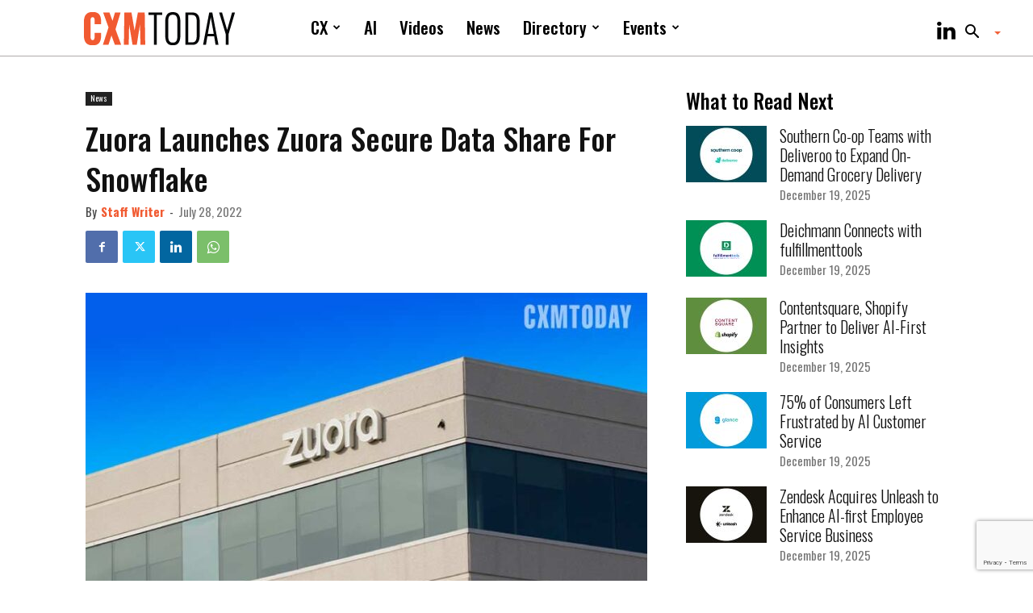

--- FILE ---
content_type: text/html; charset=UTF-8
request_url: https://cxmtoday.com/news/zuora-launches-zuora-secure-data-share-for-snowflake/
body_size: 65522
content:
<!doctype html >
<!--[if IE 8]>    <html class="ie8" lang="en"> <![endif]-->
<!--[if IE 9]>    <html class="ie9" lang="en"> <![endif]-->
<!--[if gt IE 8]><!--> <html lang="en-US" prefix="og: https://ogp.me/ns#"> <!--<![endif]-->
<head>
    <title>Zuora Launches Zuora Secure Data Share For Snowflake - CXM Today</title>
    <meta charset="UTF-8" />
    <meta name="viewport" content="width=device-width, initial-scale=1.0">
    <link rel="pingback" href="https://cxmtoday.com/xmlrpc.php" />
    <link rel="dns-prefetch" href="//cdn.hu-manity.co" />
		<!-- Cookie Compliance -->
		<script type="text/javascript">var huOptions = {"appID":"cxmtodaycom-bfba5cb","currentLanguage":"en","blocking":false,"globalCookie":false,"isAdmin":false,"privacyConsent":true,"forms":[]};</script>
		<script type="text/javascript" src="https://cdn.hu-manity.co/hu-banner.min.js"></script>	<style>img:is([sizes="auto" i], [sizes^="auto," i]) { contain-intrinsic-size: 3000px 1500px }</style>
	<link rel="icon" type="image/png" href="https://cxmtoday.com/wp-content/uploads/CXM-Today-Favicon.png"><link rel="apple-touch-icon" sizes="76x76" href="https://cxmtoday.com/wp-content/uploads/CXM-Today-Favicon.png"/><link rel="apple-touch-icon" sizes="120x120" href="https://cxmtoday.com/wp-content/uploads/CXM-Today-Favicon.png"/><link rel="apple-touch-icon" sizes="152x152" href="https://cxmtoday.com/wp-content/uploads/CXM-Today-Favicon.png"/><link rel="apple-touch-icon" sizes="114x114" href="https://cxmtoday.com/wp-content/uploads/CXM-Today-Favicon.png"/><link rel="apple-touch-icon" sizes="144x144" href="https://cxmtoday.com/wp-content/uploads/CXM-Today-Favicon.png"/>
<!-- Search Engine Optimization by Rank Math - https://rankmath.com/ -->
<meta name="description" content="Zuora, provider of a cloud-based subscription management platform, in partnership with data cloud platforms provider Snowflake, has lau...."/>
<meta name="robots" content="follow, index, max-snippet:-1, max-video-preview:-1, max-image-preview:large"/>
<link rel="canonical" href="https://cxmtoday.com/news/zuora-launches-zuora-secure-data-share-for-snowflake/" />
<meta property="og:locale" content="en_US" />
<meta property="og:type" content="article" />
<meta property="og:title" content="Zuora Launches Zuora Secure Data Share For Snowflake - CXM Today" />
<meta property="og:description" content="Zuora, provider of a cloud-based subscription management platform, in partnership with data cloud platforms provider Snowflake, has lau...." />
<meta property="og:url" content="https://cxmtoday.com/news/zuora-launches-zuora-secure-data-share-for-snowflake/" />
<meta property="og:site_name" content="CXMToday｜Where Technology Powers Customer Experience" />
<meta property="article:publisher" content="https://www.facebook.com/martechvibe" />
<meta property="article:tag" content="snowflake" />
<meta property="article:tag" content="Zuora" />
<meta property="article:section" content="News" />
<meta property="og:image" content="https://cxmtoday.com/wp-content/uploads/Zuora-Launches-Zuora-Secure-Data-Share-for-Snowflake.jpg" />
<meta property="og:image:secure_url" content="https://cxmtoday.com/wp-content/uploads/Zuora-Launches-Zuora-Secure-Data-Share-for-Snowflake.jpg" />
<meta property="og:image:width" content="800" />
<meta property="og:image:height" content="450" />
<meta property="og:image:alt" content="Zuora" />
<meta property="og:image:type" content="image/jpeg" />
<meta property="article:published_time" content="2022-07-28T20:50:08+05:30" />
<meta name="twitter:card" content="summary_large_image" />
<meta name="twitter:title" content="Zuora Launches Zuora Secure Data Share For Snowflake - CXM Today" />
<meta name="twitter:description" content="Zuora, provider of a cloud-based subscription management platform, in partnership with data cloud platforms provider Snowflake, has lau...." />
<meta name="twitter:site" content="@MartechVibe" />
<meta name="twitter:creator" content="@MartechVibe" />
<meta name="twitter:image" content="https://cxmtoday.com/wp-content/uploads/Zuora-Launches-Zuora-Secure-Data-Share-for-Snowflake.jpg" />
<meta name="twitter:label1" content="Written by" />
<meta name="twitter:data1" content="Staff Writer" />
<meta name="twitter:label2" content="Time to read" />
<meta name="twitter:data2" content="1 minute" />
<script type="application/ld+json" class="rank-math-schema">{"@context":"https://schema.org","@graph":[{"@type":["Person","Organization"],"@id":"https://cxmtoday.com/#person","name":"CXMToday","sameAs":["https://www.facebook.com/martechvibe","https://twitter.com/MartechVibe","https://www.linkedin.com/company/martech-vibe-middle-east"],"logo":{"@type":"ImageObject","@id":"https://cxmtoday.com/#logo","url":"https://cxmtoday.com/wp-content/uploads/CXM-Today-Favicon.png","contentUrl":"https://cxmtoday.com/wp-content/uploads/CXM-Today-Favicon.png","caption":"CXMToday\uff5cWhere Technology Powers Customer Experience","inLanguage":"en-US","width":"300","height":"300"},"image":{"@type":"ImageObject","@id":"https://cxmtoday.com/#logo","url":"https://cxmtoday.com/wp-content/uploads/CXM-Today-Favicon.png","contentUrl":"https://cxmtoday.com/wp-content/uploads/CXM-Today-Favicon.png","caption":"CXMToday\uff5cWhere Technology Powers Customer Experience","inLanguage":"en-US","width":"300","height":"300"}},{"@type":"WebSite","@id":"https://cxmtoday.com/#website","url":"https://cxmtoday.com","name":"CXMToday\uff5cWhere Technology Powers Customer Experience","alternateName":"CXMToday\uff5cWhere Technology Powers Customer Experience","publisher":{"@id":"https://cxmtoday.com/#person"},"inLanguage":"en-US"},{"@type":"ImageObject","@id":"https://cxmtoday.com/wp-content/uploads/Zuora-Launches-Zuora-Secure-Data-Share-for-Snowflake.jpg","url":"https://cxmtoday.com/wp-content/uploads/Zuora-Launches-Zuora-Secure-Data-Share-for-Snowflake.jpg","width":"800","height":"450","inLanguage":"en-US"},{"@type":"WebPage","@id":"https://cxmtoday.com/news/zuora-launches-zuora-secure-data-share-for-snowflake/#webpage","url":"https://cxmtoday.com/news/zuora-launches-zuora-secure-data-share-for-snowflake/","name":"Zuora Launches Zuora Secure Data Share For Snowflake - CXM Today","datePublished":"2022-07-28T20:50:08+05:30","dateModified":"2022-07-28T20:50:08+05:30","isPartOf":{"@id":"https://cxmtoday.com/#website"},"primaryImageOfPage":{"@id":"https://cxmtoday.com/wp-content/uploads/Zuora-Launches-Zuora-Secure-Data-Share-for-Snowflake.jpg"},"inLanguage":"en-US"},{"@type":"Person","@id":"https://cxmtoday.com/author/vadmin/","name":"Staff Writer","url":"https://cxmtoday.com/author/vadmin/","image":{"@type":"ImageObject","@id":"https://secure.gravatar.com/avatar/d3815969adb7aed983069f9b1978377cc9311d7d81d6e8b4bb5fba40d5403274?s=96&amp;d=mm&amp;r=g","url":"https://secure.gravatar.com/avatar/d3815969adb7aed983069f9b1978377cc9311d7d81d6e8b4bb5fba40d5403274?s=96&amp;d=mm&amp;r=g","caption":"Staff Writer","inLanguage":"en-US"}},{"@type":"BlogPosting","headline":"Zuora Launches Zuora Secure Data Share For Snowflake - CXM Today","keywords":"Zuora","datePublished":"2022-07-28T20:50:08+05:30","dateModified":"2022-07-28T20:50:08+05:30","articleSection":"News","author":{"@id":"https://cxmtoday.com/author/vadmin/","name":"Staff Writer"},"publisher":{"@id":"https://cxmtoday.com/#person"},"description":"Zuora, provider of a cloud-based subscription management platform, in partnership with data cloud platforms provider Snowflake, has lau....","name":"Zuora Launches Zuora Secure Data Share For Snowflake - CXM Today","@id":"https://cxmtoday.com/news/zuora-launches-zuora-secure-data-share-for-snowflake/#richSnippet","isPartOf":{"@id":"https://cxmtoday.com/news/zuora-launches-zuora-secure-data-share-for-snowflake/#webpage"},"image":{"@id":"https://cxmtoday.com/wp-content/uploads/Zuora-Launches-Zuora-Secure-Data-Share-for-Snowflake.jpg"},"inLanguage":"en-US","mainEntityOfPage":{"@id":"https://cxmtoday.com/news/zuora-launches-zuora-secure-data-share-for-snowflake/#webpage"}}]}</script>
<!-- /Rank Math WordPress SEO plugin -->

<link rel='dns-prefetch' href='//fonts.googleapis.com' />
<link rel="alternate" type="application/rss+xml" title="CXM Today &raquo; Feed" href="https://cxmtoday.com/feed/" />
<link rel="alternate" type="application/rss+xml" title="CXM Today &raquo; Comments Feed" href="https://cxmtoday.com/comments/feed/" />
<script type="text/javascript">
/* <![CDATA[ */
window._wpemojiSettings = {"baseUrl":"https:\/\/s.w.org\/images\/core\/emoji\/16.0.1\/72x72\/","ext":".png","svgUrl":"https:\/\/s.w.org\/images\/core\/emoji\/16.0.1\/svg\/","svgExt":".svg","source":{"concatemoji":"https:\/\/cxmtoday.com\/wp-includes\/js\/wp-emoji-release.min.js?ver=6.8.3"}};
/*! This file is auto-generated */
!function(s,n){var o,i,e;function c(e){try{var t={supportTests:e,timestamp:(new Date).valueOf()};sessionStorage.setItem(o,JSON.stringify(t))}catch(e){}}function p(e,t,n){e.clearRect(0,0,e.canvas.width,e.canvas.height),e.fillText(t,0,0);var t=new Uint32Array(e.getImageData(0,0,e.canvas.width,e.canvas.height).data),a=(e.clearRect(0,0,e.canvas.width,e.canvas.height),e.fillText(n,0,0),new Uint32Array(e.getImageData(0,0,e.canvas.width,e.canvas.height).data));return t.every(function(e,t){return e===a[t]})}function u(e,t){e.clearRect(0,0,e.canvas.width,e.canvas.height),e.fillText(t,0,0);for(var n=e.getImageData(16,16,1,1),a=0;a<n.data.length;a++)if(0!==n.data[a])return!1;return!0}function f(e,t,n,a){switch(t){case"flag":return n(e,"\ud83c\udff3\ufe0f\u200d\u26a7\ufe0f","\ud83c\udff3\ufe0f\u200b\u26a7\ufe0f")?!1:!n(e,"\ud83c\udde8\ud83c\uddf6","\ud83c\udde8\u200b\ud83c\uddf6")&&!n(e,"\ud83c\udff4\udb40\udc67\udb40\udc62\udb40\udc65\udb40\udc6e\udb40\udc67\udb40\udc7f","\ud83c\udff4\u200b\udb40\udc67\u200b\udb40\udc62\u200b\udb40\udc65\u200b\udb40\udc6e\u200b\udb40\udc67\u200b\udb40\udc7f");case"emoji":return!a(e,"\ud83e\udedf")}return!1}function g(e,t,n,a){var r="undefined"!=typeof WorkerGlobalScope&&self instanceof WorkerGlobalScope?new OffscreenCanvas(300,150):s.createElement("canvas"),o=r.getContext("2d",{willReadFrequently:!0}),i=(o.textBaseline="top",o.font="600 32px Arial",{});return e.forEach(function(e){i[e]=t(o,e,n,a)}),i}function t(e){var t=s.createElement("script");t.src=e,t.defer=!0,s.head.appendChild(t)}"undefined"!=typeof Promise&&(o="wpEmojiSettingsSupports",i=["flag","emoji"],n.supports={everything:!0,everythingExceptFlag:!0},e=new Promise(function(e){s.addEventListener("DOMContentLoaded",e,{once:!0})}),new Promise(function(t){var n=function(){try{var e=JSON.parse(sessionStorage.getItem(o));if("object"==typeof e&&"number"==typeof e.timestamp&&(new Date).valueOf()<e.timestamp+604800&&"object"==typeof e.supportTests)return e.supportTests}catch(e){}return null}();if(!n){if("undefined"!=typeof Worker&&"undefined"!=typeof OffscreenCanvas&&"undefined"!=typeof URL&&URL.createObjectURL&&"undefined"!=typeof Blob)try{var e="postMessage("+g.toString()+"("+[JSON.stringify(i),f.toString(),p.toString(),u.toString()].join(",")+"));",a=new Blob([e],{type:"text/javascript"}),r=new Worker(URL.createObjectURL(a),{name:"wpTestEmojiSupports"});return void(r.onmessage=function(e){c(n=e.data),r.terminate(),t(n)})}catch(e){}c(n=g(i,f,p,u))}t(n)}).then(function(e){for(var t in e)n.supports[t]=e[t],n.supports.everything=n.supports.everything&&n.supports[t],"flag"!==t&&(n.supports.everythingExceptFlag=n.supports.everythingExceptFlag&&n.supports[t]);n.supports.everythingExceptFlag=n.supports.everythingExceptFlag&&!n.supports.flag,n.DOMReady=!1,n.readyCallback=function(){n.DOMReady=!0}}).then(function(){return e}).then(function(){var e;n.supports.everything||(n.readyCallback(),(e=n.source||{}).concatemoji?t(e.concatemoji):e.wpemoji&&e.twemoji&&(t(e.twemoji),t(e.wpemoji)))}))}((window,document),window._wpemojiSettings);
/* ]]> */
</script>
<style id='wp-emoji-styles-inline-css' type='text/css'>

	img.wp-smiley, img.emoji {
		display: inline !important;
		border: none !important;
		box-shadow: none !important;
		height: 1em !important;
		width: 1em !important;
		margin: 0 0.07em !important;
		vertical-align: -0.1em !important;
		background: none !important;
		padding: 0 !important;
	}
</style>
<link rel='stylesheet' id='wp-block-library-css' href='https://cxmtoday.com/wp-includes/css/dist/block-library/style.min.css?ver=6.8.3' type='text/css' media='all' />
<style id='classic-theme-styles-inline-css' type='text/css'>
/*! This file is auto-generated */
.wp-block-button__link{color:#fff;background-color:#32373c;border-radius:9999px;box-shadow:none;text-decoration:none;padding:calc(.667em + 2px) calc(1.333em + 2px);font-size:1.125em}.wp-block-file__button{background:#32373c;color:#fff;text-decoration:none}
</style>
<link rel='stylesheet' id='wp-components-css' href='https://cxmtoday.com/wp-includes/css/dist/components/style.min.css?ver=6.8.3' type='text/css' media='all' />
<link rel='stylesheet' id='wp-preferences-css' href='https://cxmtoday.com/wp-includes/css/dist/preferences/style.min.css?ver=6.8.3' type='text/css' media='all' />
<link rel='stylesheet' id='wp-block-editor-css' href='https://cxmtoday.com/wp-includes/css/dist/block-editor/style.min.css?ver=6.8.3' type='text/css' media='all' />
<link rel='stylesheet' id='popup-maker-block-library-style-css' href='https://cxmtoday.com/wp-content/plugins/popup-maker/dist/packages/block-library-style.css?ver=dbea705cfafe089d65f1' type='text/css' media='all' />
<style id='global-styles-inline-css' type='text/css'>
:root{--wp--preset--aspect-ratio--square: 1;--wp--preset--aspect-ratio--4-3: 4/3;--wp--preset--aspect-ratio--3-4: 3/4;--wp--preset--aspect-ratio--3-2: 3/2;--wp--preset--aspect-ratio--2-3: 2/3;--wp--preset--aspect-ratio--16-9: 16/9;--wp--preset--aspect-ratio--9-16: 9/16;--wp--preset--color--black: #000000;--wp--preset--color--cyan-bluish-gray: #abb8c3;--wp--preset--color--white: #ffffff;--wp--preset--color--pale-pink: #f78da7;--wp--preset--color--vivid-red: #cf2e2e;--wp--preset--color--luminous-vivid-orange: #ff6900;--wp--preset--color--luminous-vivid-amber: #fcb900;--wp--preset--color--light-green-cyan: #7bdcb5;--wp--preset--color--vivid-green-cyan: #00d084;--wp--preset--color--pale-cyan-blue: #8ed1fc;--wp--preset--color--vivid-cyan-blue: #0693e3;--wp--preset--color--vivid-purple: #9b51e0;--wp--preset--gradient--vivid-cyan-blue-to-vivid-purple: linear-gradient(135deg,rgba(6,147,227,1) 0%,rgb(155,81,224) 100%);--wp--preset--gradient--light-green-cyan-to-vivid-green-cyan: linear-gradient(135deg,rgb(122,220,180) 0%,rgb(0,208,130) 100%);--wp--preset--gradient--luminous-vivid-amber-to-luminous-vivid-orange: linear-gradient(135deg,rgba(252,185,0,1) 0%,rgba(255,105,0,1) 100%);--wp--preset--gradient--luminous-vivid-orange-to-vivid-red: linear-gradient(135deg,rgba(255,105,0,1) 0%,rgb(207,46,46) 100%);--wp--preset--gradient--very-light-gray-to-cyan-bluish-gray: linear-gradient(135deg,rgb(238,238,238) 0%,rgb(169,184,195) 100%);--wp--preset--gradient--cool-to-warm-spectrum: linear-gradient(135deg,rgb(74,234,220) 0%,rgb(151,120,209) 20%,rgb(207,42,186) 40%,rgb(238,44,130) 60%,rgb(251,105,98) 80%,rgb(254,248,76) 100%);--wp--preset--gradient--blush-light-purple: linear-gradient(135deg,rgb(255,206,236) 0%,rgb(152,150,240) 100%);--wp--preset--gradient--blush-bordeaux: linear-gradient(135deg,rgb(254,205,165) 0%,rgb(254,45,45) 50%,rgb(107,0,62) 100%);--wp--preset--gradient--luminous-dusk: linear-gradient(135deg,rgb(255,203,112) 0%,rgb(199,81,192) 50%,rgb(65,88,208) 100%);--wp--preset--gradient--pale-ocean: linear-gradient(135deg,rgb(255,245,203) 0%,rgb(182,227,212) 50%,rgb(51,167,181) 100%);--wp--preset--gradient--electric-grass: linear-gradient(135deg,rgb(202,248,128) 0%,rgb(113,206,126) 100%);--wp--preset--gradient--midnight: linear-gradient(135deg,rgb(2,3,129) 0%,rgb(40,116,252) 100%);--wp--preset--font-size--small: 11px;--wp--preset--font-size--medium: 20px;--wp--preset--font-size--large: 32px;--wp--preset--font-size--x-large: 42px;--wp--preset--font-size--regular: 15px;--wp--preset--font-size--larger: 50px;--wp--preset--spacing--20: 0.44rem;--wp--preset--spacing--30: 0.67rem;--wp--preset--spacing--40: 1rem;--wp--preset--spacing--50: 1.5rem;--wp--preset--spacing--60: 2.25rem;--wp--preset--spacing--70: 3.38rem;--wp--preset--spacing--80: 5.06rem;--wp--preset--shadow--natural: 6px 6px 9px rgba(0, 0, 0, 0.2);--wp--preset--shadow--deep: 12px 12px 50px rgba(0, 0, 0, 0.4);--wp--preset--shadow--sharp: 6px 6px 0px rgba(0, 0, 0, 0.2);--wp--preset--shadow--outlined: 6px 6px 0px -3px rgba(255, 255, 255, 1), 6px 6px rgba(0, 0, 0, 1);--wp--preset--shadow--crisp: 6px 6px 0px rgba(0, 0, 0, 1);}:where(.is-layout-flex){gap: 0.5em;}:where(.is-layout-grid){gap: 0.5em;}body .is-layout-flex{display: flex;}.is-layout-flex{flex-wrap: wrap;align-items: center;}.is-layout-flex > :is(*, div){margin: 0;}body .is-layout-grid{display: grid;}.is-layout-grid > :is(*, div){margin: 0;}:where(.wp-block-columns.is-layout-flex){gap: 2em;}:where(.wp-block-columns.is-layout-grid){gap: 2em;}:where(.wp-block-post-template.is-layout-flex){gap: 1.25em;}:where(.wp-block-post-template.is-layout-grid){gap: 1.25em;}.has-black-color{color: var(--wp--preset--color--black) !important;}.has-cyan-bluish-gray-color{color: var(--wp--preset--color--cyan-bluish-gray) !important;}.has-white-color{color: var(--wp--preset--color--white) !important;}.has-pale-pink-color{color: var(--wp--preset--color--pale-pink) !important;}.has-vivid-red-color{color: var(--wp--preset--color--vivid-red) !important;}.has-luminous-vivid-orange-color{color: var(--wp--preset--color--luminous-vivid-orange) !important;}.has-luminous-vivid-amber-color{color: var(--wp--preset--color--luminous-vivid-amber) !important;}.has-light-green-cyan-color{color: var(--wp--preset--color--light-green-cyan) !important;}.has-vivid-green-cyan-color{color: var(--wp--preset--color--vivid-green-cyan) !important;}.has-pale-cyan-blue-color{color: var(--wp--preset--color--pale-cyan-blue) !important;}.has-vivid-cyan-blue-color{color: var(--wp--preset--color--vivid-cyan-blue) !important;}.has-vivid-purple-color{color: var(--wp--preset--color--vivid-purple) !important;}.has-black-background-color{background-color: var(--wp--preset--color--black) !important;}.has-cyan-bluish-gray-background-color{background-color: var(--wp--preset--color--cyan-bluish-gray) !important;}.has-white-background-color{background-color: var(--wp--preset--color--white) !important;}.has-pale-pink-background-color{background-color: var(--wp--preset--color--pale-pink) !important;}.has-vivid-red-background-color{background-color: var(--wp--preset--color--vivid-red) !important;}.has-luminous-vivid-orange-background-color{background-color: var(--wp--preset--color--luminous-vivid-orange) !important;}.has-luminous-vivid-amber-background-color{background-color: var(--wp--preset--color--luminous-vivid-amber) !important;}.has-light-green-cyan-background-color{background-color: var(--wp--preset--color--light-green-cyan) !important;}.has-vivid-green-cyan-background-color{background-color: var(--wp--preset--color--vivid-green-cyan) !important;}.has-pale-cyan-blue-background-color{background-color: var(--wp--preset--color--pale-cyan-blue) !important;}.has-vivid-cyan-blue-background-color{background-color: var(--wp--preset--color--vivid-cyan-blue) !important;}.has-vivid-purple-background-color{background-color: var(--wp--preset--color--vivid-purple) !important;}.has-black-border-color{border-color: var(--wp--preset--color--black) !important;}.has-cyan-bluish-gray-border-color{border-color: var(--wp--preset--color--cyan-bluish-gray) !important;}.has-white-border-color{border-color: var(--wp--preset--color--white) !important;}.has-pale-pink-border-color{border-color: var(--wp--preset--color--pale-pink) !important;}.has-vivid-red-border-color{border-color: var(--wp--preset--color--vivid-red) !important;}.has-luminous-vivid-orange-border-color{border-color: var(--wp--preset--color--luminous-vivid-orange) !important;}.has-luminous-vivid-amber-border-color{border-color: var(--wp--preset--color--luminous-vivid-amber) !important;}.has-light-green-cyan-border-color{border-color: var(--wp--preset--color--light-green-cyan) !important;}.has-vivid-green-cyan-border-color{border-color: var(--wp--preset--color--vivid-green-cyan) !important;}.has-pale-cyan-blue-border-color{border-color: var(--wp--preset--color--pale-cyan-blue) !important;}.has-vivid-cyan-blue-border-color{border-color: var(--wp--preset--color--vivid-cyan-blue) !important;}.has-vivid-purple-border-color{border-color: var(--wp--preset--color--vivid-purple) !important;}.has-vivid-cyan-blue-to-vivid-purple-gradient-background{background: var(--wp--preset--gradient--vivid-cyan-blue-to-vivid-purple) !important;}.has-light-green-cyan-to-vivid-green-cyan-gradient-background{background: var(--wp--preset--gradient--light-green-cyan-to-vivid-green-cyan) !important;}.has-luminous-vivid-amber-to-luminous-vivid-orange-gradient-background{background: var(--wp--preset--gradient--luminous-vivid-amber-to-luminous-vivid-orange) !important;}.has-luminous-vivid-orange-to-vivid-red-gradient-background{background: var(--wp--preset--gradient--luminous-vivid-orange-to-vivid-red) !important;}.has-very-light-gray-to-cyan-bluish-gray-gradient-background{background: var(--wp--preset--gradient--very-light-gray-to-cyan-bluish-gray) !important;}.has-cool-to-warm-spectrum-gradient-background{background: var(--wp--preset--gradient--cool-to-warm-spectrum) !important;}.has-blush-light-purple-gradient-background{background: var(--wp--preset--gradient--blush-light-purple) !important;}.has-blush-bordeaux-gradient-background{background: var(--wp--preset--gradient--blush-bordeaux) !important;}.has-luminous-dusk-gradient-background{background: var(--wp--preset--gradient--luminous-dusk) !important;}.has-pale-ocean-gradient-background{background: var(--wp--preset--gradient--pale-ocean) !important;}.has-electric-grass-gradient-background{background: var(--wp--preset--gradient--electric-grass) !important;}.has-midnight-gradient-background{background: var(--wp--preset--gradient--midnight) !important;}.has-small-font-size{font-size: var(--wp--preset--font-size--small) !important;}.has-medium-font-size{font-size: var(--wp--preset--font-size--medium) !important;}.has-large-font-size{font-size: var(--wp--preset--font-size--large) !important;}.has-x-large-font-size{font-size: var(--wp--preset--font-size--x-large) !important;}
:where(.wp-block-post-template.is-layout-flex){gap: 1.25em;}:where(.wp-block-post-template.is-layout-grid){gap: 1.25em;}
:where(.wp-block-columns.is-layout-flex){gap: 2em;}:where(.wp-block-columns.is-layout-grid){gap: 2em;}
:root :where(.wp-block-pullquote){font-size: 1.5em;line-height: 1.6;}
</style>
<link rel='stylesheet' id='f12-cf7-captcha-style-css' href='https://cxmtoday.com/wp-content/plugins/captcha-for-contact-form-7/core/assets/f12-cf7-captcha.css?ver=6.8.3' type='text/css' media='all' />
<link rel='stylesheet' id='contact-form-7-css' href='https://cxmtoday.com/wp-content/plugins/contact-form-7/includes/css/styles.css?ver=6.1.4' type='text/css' media='all' />
<link rel='stylesheet' id='wapp-frontend-css-css' href='https://cxmtoday.com/wp-content/plugins/wapp_events/assets/css/frontend.css?ver=6.8.3' type='text/css' media='all' />
<link rel='stylesheet' id='wapp-bootstrap-css-css' href='https://cxmtoday.com/wp-content/plugins/wapp_events/assets/css/bootstrap.min.css?ver=6.8.3' type='text/css' media='all' />
<link rel='stylesheet' id='td-plugin-multi-purpose-css' href='https://cxmtoday.com/wp-content/plugins/td-composer/td-multi-purpose/style.css?ver=492e3cf54bd42df3b24a3de8e2307cafx' type='text/css' media='all' />
<link rel='stylesheet' id='google-fonts-style-css' href='https://fonts.googleapis.com/css?family=Oswald%3A400%2C100%2C100italic%2C200%2C200italic%2C300%2C300italic%2C400italic%2C500%2C500italic%2C600%2C600italic%2C700%2C700italic%2C800%2C800italic%2C900%2C900italic%7CRoboto+Condensed%3A400%2C100%2C100italic%2C200%2C200italic%2C300%2C300italic%2C400italic%2C500%2C500italic%2C600%2C600italic%2C700%2C700italic%2C800%2C800italic%2C900%2C900italic%7COpen+Sans%3A400%2C600%2C700%2C100%2C100italic%2C200%2C200italic%2C300%2C300italic%2C400italic%2C500%2C500italic%2C600italic%2C700italic%2C800%2C800italic%2C900%2C900italic%7CRoboto%3A400%2C600%2C700%2C100%2C100italic%2C200%2C200italic%2C300%2C300italic%2C400italic%2C500%2C500italic%2C600italic%2C700italic%2C800%2C800italic%2C900%2C900italic&#038;display=swap&#038;ver=12.7.1' type='text/css' media='all' />
<link rel='stylesheet' id='uacf7-frontend-style-css' href='https://cxmtoday.com/wp-content/plugins/ultimate-addons-for-contact-form-7/assets/css/uacf7-frontend.css?ver=6.8.3' type='text/css' media='all' />
<link rel='stylesheet' id='uacf7-form-style-css' href='https://cxmtoday.com/wp-content/plugins/ultimate-addons-for-contact-form-7/assets/css/form-style.css?ver=6.8.3' type='text/css' media='all' />
<link rel='stylesheet' id='uacf7-country-select-main-css' href='https://cxmtoday.com/wp-content/plugins/ultimate-addons-for-contact-form-7/addons/country-dropdown/assets/css/countrySelect.min.css?ver=6.8.3' type='text/css' media='all' />
<link rel='stylesheet' id='uacf7-country-select-style-css' href='https://cxmtoday.com/wp-content/plugins/ultimate-addons-for-contact-form-7/addons/country-dropdown/assets/css/style.css?ver=6.8.3' type='text/css' media='all' />
<link rel='stylesheet' id='popup-maker-site-css' href='//cxmtoday.com/wp-content/uploads/pum/pum-site-styles.css?generated=1762331260&#038;ver=1.21.5' type='text/css' media='all' />
<link rel='stylesheet' id='td-theme-css' href='https://cxmtoday.com/wp-content/themes/Newspaper/style.css?ver=12.7.1' type='text/css' media='all' />
<style id='td-theme-inline-css' type='text/css'>@media (max-width:767px){.td-header-desktop-wrap{display:none}}@media (min-width:767px){.td-header-mobile-wrap{display:none}}</style>
<link rel='stylesheet' id='td-legacy-framework-front-style-css' href='https://cxmtoday.com/wp-content/plugins/td-composer/legacy/Newspaper/assets/css/td_legacy_main.css?ver=492e3cf54bd42df3b24a3de8e2307cafx' type='text/css' media='all' />
<link rel='stylesheet' id='td-standard-pack-framework-front-style-css' href='https://cxmtoday.com/wp-content/plugins/td-standard-pack/Newspaper/assets/css/td_standard_pack_main.css?ver=8ae1459a1d876d507918f73cef68310e' type='text/css' media='all' />
<link rel='stylesheet' id='td-theme-demo-style-css' href='https://cxmtoday.com/wp-content/plugins/td-composer/legacy/Newspaper/includes/demos/city_news/demo_style.css?ver=12.7.1' type='text/css' media='all' />
<script type="text/javascript" src="https://cxmtoday.com/wp-includes/js/jquery/jquery.min.js?ver=3.7.1" id="jquery-core-js"></script>
<script type="text/javascript" src="https://cxmtoday.com/wp-includes/js/jquery/jquery-migrate.min.js?ver=3.4.1" id="jquery-migrate-js"></script>
<script type="text/javascript" src="https://cxmtoday.com/wp-content/plugins/wapp_events/assets/js/jquery-3.5.1.min.js?ver=6.8.3" id="wapp-jquery-js-js"></script>
<script type="text/javascript" src="https://cxmtoday.com/wp-content/plugins/wapp_events/assets/js/bootstrap.bundle.min.js?ver=6.8.3" id="wapp-bootstrap-js-js"></script>
<script type="text/javascript" src="https://cxmtoday.com/wp-content/plugins/wapp_events/assets/js/validator.js?ver=6.8.3" id="wapp-validator-js-js"></script>
<script type="text/javascript" src="https://cxmtoday.com/wp-content/plugins/wapp_events/assets/js/frontend.js?ver=6.8.3" id="wapp-frontend-js-js"></script>
<link rel="https://api.w.org/" href="https://cxmtoday.com/wp-json/" /><link rel="alternate" title="JSON" type="application/json" href="https://cxmtoday.com/wp-json/wp/v2/posts/19523" /><link rel="EditURI" type="application/rsd+xml" title="RSD" href="https://cxmtoday.com/xmlrpc.php?rsd" />
<meta name="generator" content="WordPress 6.8.3" />
<link rel='shortlink' href='https://cxmtoday.com/?p=19523' />
<link rel="alternate" title="oEmbed (JSON)" type="application/json+oembed" href="https://cxmtoday.com/wp-json/oembed/1.0/embed?url=https%3A%2F%2Fcxmtoday.com%2Fnews%2Fzuora-launches-zuora-secure-data-share-for-snowflake%2F" />
<link rel="alternate" title="oEmbed (XML)" type="text/xml+oembed" href="https://cxmtoday.com/wp-json/oembed/1.0/embed?url=https%3A%2F%2Fcxmtoday.com%2Fnews%2Fzuora-launches-zuora-secure-data-share-for-snowflake%2F&#038;format=xml" />
<!-- Meta Pixel Code -->
<script>
!function(f,b,e,v,n,t,s)
{if(f.fbq)return;n=f.fbq=function(){n.callMethod?
n.callMethod.apply(n,arguments):n.queue.push(arguments)};
if(!f._fbq)f._fbq=n;n.push=n;n.loaded=!0;n.version='2.0';
n.queue=[];t=b.createElement(e);t.async=!0;
t.src=v;s=b.getElementsByTagName(e)[0];
s.parentNode.insertBefore(t,s)}(window, document,'script',
'https://connect.facebook.net/en_US/fbevents.js');
fbq('init', '849789527246220');
fbq('track', 'PageView');
</script>
<noscript><img loading="lazy" height="1" width="1" style="display:none"
src="https://www.facebook.com/tr?id=849789527246220&ev=PageView&noscript=1"
/></noscript>
<!-- End Meta Pixel Code -->


<!-- Event snippet for Submission conversion page -->
<script>
  gtag('event', 'conversion', {
      'send_to': 'AW-10857190370/_sxECIjAnc4ZEOKnjrko',
      'value': 499.0,
      'currency': 'EUR'
  });
</script>



<!-- Google tag (gtag.js) -->
<script async src="https://www.googletagmanager.com/gtag/js?id=AW-10857190370">
</script>
<script>
  window.dataLayer = window.dataLayer || [];
  function gtag(){dataLayer.push(arguments);}
  gtag('js', new Date());

  gtag('config', 'AW-10857190370');
</script>


<script type="text/javascript">
_linkedin_partner_id = "4209940";
window._linkedin_data_partner_ids = window._linkedin_data_partner_ids || [];
window._linkedin_data_partner_ids.push(_linkedin_partner_id);
</script><script type="text/javascript">
(function(l) {
if (!l){window.lintrk = function(a,b){window.lintrk.q.push([a,b])};
window.lintrk.q=[]}
var s = document.getElementsByTagName("script")[0];
var b = document.createElement("script");
b.type = "text/javascript";b.async = true;
b.src = "https://snap.licdn.com/li.lms-analytics/insight.min.js";
s.parentNode.insertBefore(b, s);})(window.lintrk);
</script>
<noscript>
<img loading="lazy" height="1" width="1" style="display:none;" alt="" src="https://px.ads.linkedin.com/collect/?pid=4209940&fmt=gif" />
</noscript>


<meta name="google-site-verification" content="dahdPHoUSTfoncbqfO43f273PBrLOFNouzpeL7dbRyE" />


<!-- Google tag (gtag.js) -->
<script async src="https://www.googletagmanager.com/gtag/js?id=G-Q61TY3CWVS"></script>
<script>
  window.dataLayer = window.dataLayer || [];
  function gtag(){dataLayer.push(arguments);}
  gtag('js', new Date());

  gtag('config', 'G-Q61TY3CWVS');
</script>

<!-- Event snippet for Submission conversion page
In your html page, add the snippet and call gtag_report_conversion when someone clicks on the chosen link or button. -->
<script>
function gtag_report_conversion(url) {
  var callback = function () {
    if (typeof(url) != 'undefined') {
      window.location = url;
    }
  };
  gtag('event', 'conversion', {
      'send_to': 'AW-10857190370/_sxECIjAnc4ZEOKnjrko',
      'value': 499.0,
      'currency': 'EUR',
      'event_callback': callback
  });
  return false;
}
</script>

<!-- Google Tag Manager -->
<script>(function(w,d,s,l,i){w[l]=w[l]||[];w[l].push({'gtm.start':
new Date().getTime(),event:'gtm.js'});var f=d.getElementsByTagName(s)[0],
j=d.createElement(s),dl=l!='dataLayer'?'&l='+l:'';j.async=true;j.src=
'https://www.googletagmanager.com/gtm.js?id='+i+dl;f.parentNode.insertBefore(j,f);
})(window,document,'script','dataLayer','GTM-WNWCL987');</script>
<!-- End Google Tag Manager -->
<meta name="generator" content="Elementor 3.33.2; features: additional_custom_breakpoints; settings: css_print_method-external, google_font-enabled, font_display-auto">
			<style>
				.e-con.e-parent:nth-of-type(n+4):not(.e-lazyloaded):not(.e-no-lazyload),
				.e-con.e-parent:nth-of-type(n+4):not(.e-lazyloaded):not(.e-no-lazyload) * {
					background-image: none !important;
				}
				@media screen and (max-height: 1024px) {
					.e-con.e-parent:nth-of-type(n+3):not(.e-lazyloaded):not(.e-no-lazyload),
					.e-con.e-parent:nth-of-type(n+3):not(.e-lazyloaded):not(.e-no-lazyload) * {
						background-image: none !important;
					}
				}
				@media screen and (max-height: 640px) {
					.e-con.e-parent:nth-of-type(n+2):not(.e-lazyloaded):not(.e-no-lazyload),
					.e-con.e-parent:nth-of-type(n+2):not(.e-lazyloaded):not(.e-no-lazyload) * {
						background-image: none !important;
					}
				}
			</style>
						<style>
				.wpcf7 label {
									}

				.wpcf7 input[type="email"],
				.wpcf7 input[type="number"],
				.wpcf7 input[type="password"],
				.wpcf7 input[type="search"],
				.wpcf7 input[type="tel"],
				.wpcf7 input[type="text"],
				.wpcf7 input[type="url"],
				.wpcf7 input[type="date"],
				.wpcf7 input[type="radio"],
				.wpcf7 input[type="checkbox"],
				.wpcf7 select,
				.wpcf7 textarea {
									}

				.wpcf7 .wpcf7-radio span,
				.wpcf7 .wpcf7-checkbox span {
									}

				.wpcf7 textarea {
									}

				.wpcf7-form-control-wrap select {
					width: 100%;
				}

				.wpcf7 input[type="submit"] {
									}

				.wpcf7 input[type="submit"]:hover {
									}

							</style>
			
<!-- JS generated by theme -->

<script type="text/javascript" id="td-generated-header-js">
    
    

	    var tdBlocksArray = []; //here we store all the items for the current page

	    // td_block class - each ajax block uses a object of this class for requests
	    function tdBlock() {
		    this.id = '';
		    this.block_type = 1; //block type id (1-234 etc)
		    this.atts = '';
		    this.td_column_number = '';
		    this.td_current_page = 1; //
		    this.post_count = 0; //from wp
		    this.found_posts = 0; //from wp
		    this.max_num_pages = 0; //from wp
		    this.td_filter_value = ''; //current live filter value
		    this.is_ajax_running = false;
		    this.td_user_action = ''; // load more or infinite loader (used by the animation)
		    this.header_color = '';
		    this.ajax_pagination_infinite_stop = ''; //show load more at page x
	    }

        // td_js_generator - mini detector
        ( function () {
            var htmlTag = document.getElementsByTagName("html")[0];

	        if ( navigator.userAgent.indexOf("MSIE 10.0") > -1 ) {
                htmlTag.className += ' ie10';
            }

            if ( !!navigator.userAgent.match(/Trident.*rv\:11\./) ) {
                htmlTag.className += ' ie11';
            }

	        if ( navigator.userAgent.indexOf("Edge") > -1 ) {
                htmlTag.className += ' ieEdge';
            }

            if ( /(iPad|iPhone|iPod)/g.test(navigator.userAgent) ) {
                htmlTag.className += ' td-md-is-ios';
            }

            var user_agent = navigator.userAgent.toLowerCase();
            if ( user_agent.indexOf("android") > -1 ) {
                htmlTag.className += ' td-md-is-android';
            }

            if ( -1 !== navigator.userAgent.indexOf('Mac OS X')  ) {
                htmlTag.className += ' td-md-is-os-x';
            }

            if ( /chrom(e|ium)/.test(navigator.userAgent.toLowerCase()) ) {
               htmlTag.className += ' td-md-is-chrome';
            }

            if ( -1 !== navigator.userAgent.indexOf('Firefox') ) {
                htmlTag.className += ' td-md-is-firefox';
            }

            if ( -1 !== navigator.userAgent.indexOf('Safari') && -1 === navigator.userAgent.indexOf('Chrome') ) {
                htmlTag.className += ' td-md-is-safari';
            }

            if( -1 !== navigator.userAgent.indexOf('IEMobile') ){
                htmlTag.className += ' td-md-is-iemobile';
            }

        })();

        var tdLocalCache = {};

        ( function () {
            "use strict";

            tdLocalCache = {
                data: {},
                remove: function (resource_id) {
                    delete tdLocalCache.data[resource_id];
                },
                exist: function (resource_id) {
                    return tdLocalCache.data.hasOwnProperty(resource_id) && tdLocalCache.data[resource_id] !== null;
                },
                get: function (resource_id) {
                    return tdLocalCache.data[resource_id];
                },
                set: function (resource_id, cachedData) {
                    tdLocalCache.remove(resource_id);
                    tdLocalCache.data[resource_id] = cachedData;
                }
            };
        })();

    
    
var td_viewport_interval_list=[{"limitBottom":767,"sidebarWidth":228},{"limitBottom":1018,"sidebarWidth":300},{"limitBottom":1140,"sidebarWidth":324}];
var td_animation_stack_effect="type0";
var tds_animation_stack=true;
var td_animation_stack_specific_selectors=".entry-thumb, img, .td-lazy-img";
var td_animation_stack_general_selectors=".td-animation-stack img, .td-animation-stack .entry-thumb, .post img, .td-animation-stack .td-lazy-img";
var tds_video_lazy="enabled";
var tdc_is_installed="yes";
var tdc_domain_active=false;
var td_ajax_url="https:\/\/cxmtoday.com\/wp-admin\/admin-ajax.php?td_theme_name=Newspaper&v=12.7.1";
var td_get_template_directory_uri="https:\/\/cxmtoday.com\/wp-content\/plugins\/td-composer\/legacy\/common";
var tds_snap_menu="snap";
var tds_logo_on_sticky="show_header_logo";
var tds_header_style="4";
var td_please_wait="Please wait...";
var td_email_user_pass_incorrect="User or password incorrect!";
var td_email_user_incorrect="Email or username incorrect!";
var td_email_incorrect="Email incorrect!";
var td_user_incorrect="Username incorrect!";
var td_email_user_empty="Email or username empty!";
var td_pass_empty="Pass empty!";
var td_pass_pattern_incorrect="Invalid Pass Pattern!";
var td_retype_pass_incorrect="Retyped Pass incorrect!";
var tds_more_articles_on_post_enable="";
var tds_more_articles_on_post_time_to_wait="";
var tds_more_articles_on_post_pages_distance_from_top=0;
var tds_captcha="";
var tds_theme_color_site_wide="#f16139";
var tds_smart_sidebar="enabled";
var tdThemeName="Newspaper";
var tdThemeNameWl="Newspaper";
var td_magnific_popup_translation_tPrev="Previous (Left arrow key)";
var td_magnific_popup_translation_tNext="Next (Right arrow key)";
var td_magnific_popup_translation_tCounter="%curr% of %total%";
var td_magnific_popup_translation_ajax_tError="The content from %url% could not be loaded.";
var td_magnific_popup_translation_image_tError="The image #%curr% could not be loaded.";
var tdBlockNonce="aa0dd348e2";
var tdMobileMenu="enabled";
var tdMobileSearch="enabled";
var tdDateNamesI18n={"month_names":["January","February","March","April","May","June","July","August","September","October","November","December"],"month_names_short":["Jan","Feb","Mar","Apr","May","Jun","Jul","Aug","Sep","Oct","Nov","Dec"],"day_names":["Sunday","Monday","Tuesday","Wednesday","Thursday","Friday","Saturday"],"day_names_short":["Sun","Mon","Tue","Wed","Thu","Fri","Sat"]};
var tdb_modal_confirm="Save";
var tdb_modal_cancel="Cancel";
var tdb_modal_confirm_alt="Yes";
var tdb_modal_cancel_alt="No";
var td_deploy_mode="deploy";
var td_ad_background_click_link="";
var td_ad_background_click_target="";
</script>


<!-- Header style compiled by theme -->

<style>@font-face{font-family:"Anton";src:local("Anton"),url("https://cxmtoday.com/wp-content/uploads/anton-v15-latin-regular-webfont.woff") format("woff");font-display:swap}@font-face{font-family:"Anton";src:local("Anton"),url("https://cxmtoday.com/wp-content/uploads/anton-v15-latin-regular.woff") format("woff");font-display:swap}ul.sf-menu>.menu-item>a{font-family:Oswald;font-size:21px;line-height:50px;font-weight:500;text-transform:none}.sf-menu ul .menu-item a{font-family:Oswald;font-size:14px;font-weight:500;text-transform:uppercase}.td-header-wrap .td-logo-text-container .td-logo-text{font-family:Oswald}.td-header-wrap .td-logo-text-container .td-tagline-text{font-family:Oswald}.td-page-title,.td-category-title-holder .td-page-title{font-family:Oswald;font-size:32px;line-height:40px;font-style:normal;font-weight:500;text-transform:capitalize}.td-page-content p,.td-page-content li,.td-page-content .td_block_text_with_title,.wpb_text_column p{text-transform:none}.td-page-content h1,.wpb_text_column h1{text-transform:none}.td-page-content h2,.wpb_text_column h2{text-transform:none}.td-page-content h3,.wpb_text_column h3{font-size:20px;line-height:25px;font-weight:normal;text-transform:none}.td-page-content h4,.wpb_text_column h4{text-transform:none}.td-page-content h5,.wpb_text_column h5{text-transform:none}.td-page-content h6,.wpb_text_column h6{text-transform:none}body,p{font-family:Georgia,Times,"Times New Roman",serif}:root{--td_theme_color:#f16139;--td_slider_text:rgba(241,97,57,0.7);--td_mobile_menu_color:#ffffff;--td_mobile_icons_color:#000000;--td_mobile_gradient_one_mob:rgba(0,0,0,0.8);--td_mobile_gradient_two_mob:rgba(0,0,0,0.7);--td_mobile_text_active_color:#ffffff;--td_login_button_background:#f16139;--td_login_hover_background:#f16139;--td_login_gradient_one:#f16139;--td_login_gradient_two:#f16139}@font-face{font-family:"Anton";src:local("Anton"),url("https://cxmtoday.com/wp-content/uploads/anton-v15-latin-regular-webfont.woff") format("woff");font-display:swap}@font-face{font-family:"Anton";src:local("Anton"),url("https://cxmtoday.com/wp-content/uploads/anton-v15-latin-regular.woff") format("woff");font-display:swap}.td-header-style-12 .td-header-menu-wrap-full,.td-header-style-12 .td-affix,.td-grid-style-1.td-hover-1 .td-big-grid-post:hover .td-post-category,.td-grid-style-5.td-hover-1 .td-big-grid-post:hover .td-post-category,.td_category_template_3 .td-current-sub-category,.td_category_template_8 .td-category-header .td-category a.td-current-sub-category,.td_category_template_4 .td-category-siblings .td-category a:hover,.td_block_big_grid_9.td-grid-style-1 .td-post-category,.td_block_big_grid_9.td-grid-style-5 .td-post-category,.td-grid-style-6.td-hover-1 .td-module-thumb:after,.tdm-menu-active-style5 .td-header-menu-wrap .sf-menu>.current-menu-item>a,.tdm-menu-active-style5 .td-header-menu-wrap .sf-menu>.current-menu-ancestor>a,.tdm-menu-active-style5 .td-header-menu-wrap .sf-menu>.current-category-ancestor>a,.tdm-menu-active-style5 .td-header-menu-wrap .sf-menu>li>a:hover,.tdm-menu-active-style5 .td-header-menu-wrap .sf-menu>.sfHover>a{background-color:#f16139}.td_mega_menu_sub_cats .cur-sub-cat,.td-mega-span h3 a:hover,.td_mod_mega_menu:hover .entry-title a,.header-search-wrap .result-msg a:hover,.td-header-top-menu .td-drop-down-search .td_module_wrap:hover .entry-title a,.td-header-top-menu .td-icon-search:hover,.td-header-wrap .result-msg a:hover,.top-header-menu li a:hover,.top-header-menu .current-menu-item>a,.top-header-menu .current-menu-ancestor>a,.top-header-menu .current-category-ancestor>a,.td-social-icon-wrap>a:hover,.td-header-sp-top-widget .td-social-icon-wrap a:hover,.td_mod_related_posts:hover h3>a,.td-post-template-11 .td-related-title .td-related-left:hover,.td-post-template-11 .td-related-title .td-related-right:hover,.td-post-template-11 .td-related-title .td-cur-simple-item,.td-post-template-11 .td_block_related_posts .td-next-prev-wrap a:hover,.td-category-header .td-pulldown-category-filter-link:hover,.td-category-siblings .td-subcat-dropdown a:hover,.td-category-siblings .td-subcat-dropdown a.td-current-sub-category,.footer-text-wrap .footer-email-wrap a,.footer-social-wrap a:hover,.td_module_17 .td-read-more a:hover,.td_module_18 .td-read-more a:hover,.td_module_19 .td-post-author-name a:hover,.td-pulldown-syle-2 .td-subcat-dropdown:hover .td-subcat-more span,.td-pulldown-syle-2 .td-subcat-dropdown:hover .td-subcat-more i,.td-pulldown-syle-3 .td-subcat-dropdown:hover .td-subcat-more span,.td-pulldown-syle-3 .td-subcat-dropdown:hover .td-subcat-more i,.tdm-menu-active-style3 .tdm-header.td-header-wrap .sf-menu>.current-category-ancestor>a,.tdm-menu-active-style3 .tdm-header.td-header-wrap .sf-menu>.current-menu-ancestor>a,.tdm-menu-active-style3 .tdm-header.td-header-wrap .sf-menu>.current-menu-item>a,.tdm-menu-active-style3 .tdm-header.td-header-wrap .sf-menu>.sfHover>a,.tdm-menu-active-style3 .tdm-header.td-header-wrap .sf-menu>li>a:hover{color:#f16139}.td-mega-menu-page .wpb_content_element ul li a:hover,.td-theme-wrap .td-aj-search-results .td_module_wrap:hover .entry-title a,.td-theme-wrap .header-search-wrap .result-msg a:hover{color:#f16139!important}.td_category_template_8 .td-category-header .td-category a.td-current-sub-category,.td_category_template_4 .td-category-siblings .td-category a:hover,.tdm-menu-active-style4 .tdm-header .sf-menu>.current-menu-item>a,.tdm-menu-active-style4 .tdm-header .sf-menu>.current-menu-ancestor>a,.tdm-menu-active-style4 .tdm-header .sf-menu>.current-category-ancestor>a,.tdm-menu-active-style4 .tdm-header .sf-menu>li>a:hover,.tdm-menu-active-style4 .tdm-header .sf-menu>.sfHover>a{border-color:#f16139}.td-header-wrap .td-header-sp-top-widget i.td-icon-font:hover{color:#f15b32}.td-header-wrap .td-header-menu-wrap-full,.td-header-menu-wrap.td-affix,.td-header-style-3 .td-header-main-menu,.td-header-style-3 .td-affix .td-header-main-menu,.td-header-style-4 .td-header-main-menu,.td-header-style-4 .td-affix .td-header-main-menu,.td-header-style-8 .td-header-menu-wrap.td-affix,.td-header-style-8 .td-header-top-menu-full{background-color:#ffffff}.td-boxed-layout .td-header-style-3 .td-header-menu-wrap,.td-boxed-layout .td-header-style-4 .td-header-menu-wrap,.td-header-style-3 .td_stretch_content .td-header-menu-wrap,.td-header-style-4 .td_stretch_content .td-header-menu-wrap{background-color:#ffffff!important}@media (min-width:1019px){.td-header-style-1 .td-header-sp-recs,.td-header-style-1 .td-header-sp-logo{margin-bottom:28px}}@media (min-width:768px) and (max-width:1018px){.td-header-style-1 .td-header-sp-recs,.td-header-style-1 .td-header-sp-logo{margin-bottom:14px}}.td-header-style-7 .td-header-top-menu{border-bottom:none}.td-header-wrap .td-header-menu-wrap .sf-menu>li>a,.td-header-wrap .td-header-menu-social .td-social-icon-wrap a,.td-header-style-4 .td-header-menu-social .td-social-icon-wrap i,.td-header-style-5 .td-header-menu-social .td-social-icon-wrap i,.td-header-style-6 .td-header-menu-social .td-social-icon-wrap i,.td-header-style-12 .td-header-menu-social .td-social-icon-wrap i,.td-header-wrap .header-search-wrap #td-header-search-button .td-icon-search{color:#000000}.td-header-wrap .td-header-menu-social+.td-search-wrapper #td-header-search-button:before{background-color:#000000}ul.sf-menu>.td-menu-item>a,.td-theme-wrap .td-header-menu-social{font-family:Oswald;font-size:21px;line-height:50px;font-weight:500;text-transform:none}.sf-menu ul .td-menu-item a{font-family:Oswald;font-size:14px;font-weight:500;text-transform:uppercase}.td-header-menu-wrap.td-affix,.td-header-style-3 .td-affix .td-header-main-menu,.td-header-style-4 .td-affix .td-header-main-menu,.td-header-style-8 .td-header-menu-wrap.td-affix{background-color:#ffffff}.td-header-wrap .td-header-menu-wrap.td-affix .sf-menu>li>a,.td-header-wrap .td-affix .td-header-menu-social .td-social-icon-wrap a,.td-header-style-4 .td-affix .td-header-menu-social .td-social-icon-wrap i,.td-header-style-5 .td-affix .td-header-menu-social .td-social-icon-wrap i,.td-header-style-6 .td-affix .td-header-menu-social .td-social-icon-wrap i,.td-header-style-12 .td-affix .td-header-menu-social .td-social-icon-wrap i,.td-header-wrap .td-affix .header-search-wrap .td-icon-search{color:#000000}.td-header-wrap .td-affix .td-header-menu-social+.td-search-wrapper #td-header-search-button:before{background-color:#000000}.td-header-wrap .td-header-menu-social .td-social-icon-wrap a{color:#ffffff}.td-header-wrap .td-header-menu-social .td-social-icon-wrap:hover i{color:rgba(0,0,0,0.7)}.td-theme-wrap .td-mega-span h3 a{color:#222222}.td-theme-wrap .td_mega_menu_sub_cats a{color:#222222}.td-theme-wrap .td_mod_mega_menu:hover .entry-title a,.td-theme-wrap .sf-menu .td_mega_menu_sub_cats .cur-sub-cat{color:#ffffff}.td-theme-wrap .sf-menu .td-mega-menu .td-post-category:hover,.td-theme-wrap .td-mega-menu .td-next-prev-wrap a:hover{background-color:#ffffff}.td-theme-wrap .td-mega-menu .td-next-prev-wrap a:hover{border-color:#ffffff}.td-theme-wrap .header-search-wrap .td-drop-down-search .btn:hover,.td-theme-wrap .td-aj-search-results .td_module_wrap:hover .entry-title a,.td-theme-wrap .header-search-wrap .result-msg a:hover{color:#f16139!important}.td-theme-wrap .sf-menu .td-normal-menu .td-menu-item>a:hover,.td-theme-wrap .sf-menu .td-normal-menu .sfHover>a,.td-theme-wrap .sf-menu .td-normal-menu .current-menu-ancestor>a,.td-theme-wrap .sf-menu .td-normal-menu .current-category-ancestor>a,.td-theme-wrap .sf-menu .td-normal-menu .current-menu-item>a{color:#ffffff}.td-footer-wrapper,.td-footer-wrapper .td_block_template_7 .td-block-title>*,.td-footer-wrapper .td_block_template_17 .td-block-title,.td-footer-wrapper .td-block-title-wrap .td-wrapper-pulldown-filter{background-color:#f7f7f7}.td-footer-wrapper,.td-footer-wrapper a,.td-footer-wrapper .block-title a,.td-footer-wrapper .block-title span,.td-footer-wrapper .block-title label,.td-footer-wrapper .td-excerpt,.td-footer-wrapper .td-post-author-name span,.td-footer-wrapper .td-post-date,.td-footer-wrapper .td-social-style3 .td_social_type a,.td-footer-wrapper .td-social-style3,.td-footer-wrapper .td-social-style4 .td_social_type a,.td-footer-wrapper .td-social-style4,.td-footer-wrapper .td-social-style9,.td-footer-wrapper .td-social-style10,.td-footer-wrapper .td-social-style2 .td_social_type a,.td-footer-wrapper .td-social-style8 .td_social_type a,.td-footer-wrapper .td-social-style2 .td_social_type,.td-footer-wrapper .td-social-style8 .td_social_type,.td-footer-template-13 .td-social-name,.td-footer-wrapper .td_block_template_7 .td-block-title>*{color:#000000}.td-footer-wrapper .widget_calendar th,.td-footer-wrapper .widget_calendar td,.td-footer-wrapper .td-social-style2 .td_social_type .td-social-box,.td-footer-wrapper .td-social-style8 .td_social_type .td-social-box,.td-social-style-2 .td-icon-font:after{border-color:#000000}.td-footer-wrapper .td-module-comments a,.td-footer-wrapper .td-post-category,.td-footer-wrapper .td-slide-meta .td-post-author-name span,.td-footer-wrapper .td-slide-meta .td-post-date{color:#fff}.td-footer-bottom-full .td-container::before{background-color:rgba(0,0,0,0.1)}.td-footer-wrapper .footer-social-wrap .td-icon-font{color:#000000}.td-footer-wrapper .footer-social-wrap i.td-icon-font:hover{color:#000000}.td-sub-footer-container{background-color:#f7f7f7}.td-sub-footer-container,.td-subfooter-menu li a{color:#000000}.td-subfooter-menu li a:hover{color:#000000}.td-footer-wrapper .block-title>span,.td-footer-wrapper .block-title>a,.td-footer-wrapper .widgettitle,.td-theme-wrap .td-footer-wrapper .td-container .td-block-title>*,.td-theme-wrap .td-footer-wrapper .td_block_template_6 .td-block-title:before{color:#000000}.td-footer-wrapper::before{background-size:contain}.td-footer-wrapper::before{background-position:center center}.td-module-meta-info .td-post-author-name a{color:#f15b32}.block-title>span,.block-title>a,.widgettitle,body .td-trending-now-title,.wpb_tabs li a,.vc_tta-container .vc_tta-color-grey.vc_tta-tabs-position-top.vc_tta-style-classic .vc_tta-tabs-container .vc_tta-tab>a,.td-theme-wrap .td-related-title a,.woocommerce div.product .woocommerce-tabs ul.tabs li a,.woocommerce .product .products h2:not(.woocommerce-loop-product__title),.td-theme-wrap .td-block-title{font-family:Oswald;font-size:25px;line-height:30px;font-style:normal;font-weight:normal;text-transform:none}.td-theme-wrap .td-subcat-filter,.td-theme-wrap .td-subcat-filter .td-subcat-dropdown,.td-theme-wrap .td-block-title-wrap .td-wrapper-pulldown-filter .td-pulldown-filter-display-option,.td-theme-wrap .td-pulldown-category{line-height:30px}.td_block_template_1 .block-title>*{padding-bottom:0;padding-top:0}.top-header-menu>li>a,.td-weather-top-widget .td-weather-now .td-big-degrees,.td-weather-top-widget .td-weather-header .td-weather-city,.td-header-sp-top-menu .td_data_time{font-family:Oswald;font-size:13px;line-height:36px;text-transform:uppercase}.top-header-menu .menu-item-has-children li a{font-family:Oswald}.td_mod_mega_menu .item-details a{font-family:Oswald;font-size:16px;line-height:18px;font-weight:500;text-transform:uppercase}.td_mega_menu_sub_cats .block-mega-child-cats a{font-family:Oswald;font-size:16px;line-height:25px;font-weight:500;text-transform:none}.top-header-menu>li,.td-header-sp-top-menu,#td-outer-wrap .td-header-sp-top-widget .td-search-btns-wrap,#td-outer-wrap .td-header-sp-top-widget .td-social-icon-wrap{line-height:36px}.td_module_wrap .td-module-title{font-family:Oswald}.td_module_1 .td-module-title{font-size:20px;line-height:24px;font-weight:normal}.td_module_2 .td-module-title{font-size:24px;line-height:26px;font-weight:normal}.td_module_3 .td-module-title{font-size:36px;line-height:38px;font-weight:normal}.td_module_4 .td-module-title{font-size:24px;line-height:26px;font-weight:normal}.td_module_6 .td-module-title{font-family:Oswald;font-size:20px;line-height:24px;font-weight:300}.td_module_8 .td-module-title{font-family:Oswald}.td_block_trending_now .entry-title,.td-theme-slider .td-module-title,.td-big-grid-post .entry-title{font-family:Oswald}.td_module_mx4 .td-module-title{font-size:20px;line-height:24px;font-weight:300}.td_module_mx6 .td-module-title{font-size:18px;line-height:20px;font-weight:bold}.td_module_mx8 .td-module-title{font-size:20px;line-height:25px;font-weight:300}.td_module_mx17 .td-module-title{font-size:36px;line-height:38px;font-weight:bold}.td_module_mx19 .td-module-title{font-size:34px;line-height:36px;font-weight:bold}.td_module_mx21 .td-module-title{font-size:18px;line-height:20px;font-weight:bold}.td-big-grid-post.td-big-thumb .td-big-grid-meta,.td-big-thumb .td-big-grid-meta .entry-title{font-size:36px;line-height:38px;font-weight:bold}.post .td-post-header .entry-title{font-family:Oswald}.td-post-template-default .td-post-header .entry-title{font-size:38px;line-height:50px;font-weight:500;text-transform:none}.td-post-template-1 .td-post-header .entry-title{font-family:Oswald;font-size:25px;line-height:30px;font-weight:normal}.td-post-template-4 .td-post-header .entry-title{font-weight:bold}.td-post-content p,.td-post-content{font-family:Georgia,Times,"Times New Roman",serif;font-size:18px;line-height:30px}.post blockquote p,.page blockquote p,.td-post-text-content blockquote p{font-family:Oswald;font-size:20px;line-height:25px;font-weight:500}.post .td_quote_box p,.page .td_quote_box p{font-family:Oswald;font-size:15px;font-weight:normal}.post .td_pull_quote p,.page .td_pull_quote p,.post .wp-block-pullquote blockquote p,.page .wp-block-pullquote blockquote p{font-size:15px;font-weight:normal}.td-post-content h1{font-family:Georgia,Times,"Times New Roman",serif;text-transform:none}.td-post-content h2{font-family:Oswald}.td-post-content h3{font-family:Georgia,Times,"Times New Roman",serif;font-size:20px;line-height:25px;font-weight:600}.td-post-content h4{font-family:Georgia,Times,"Times New Roman",serif;font-size:18px;line-height:26px;font-weight:bold}.td-post-content h5{font-family:Oswald}.td-post-content h6{font-family:Oswald}.post .td-category a{font-family:Oswald}.post .td-post-source-tags a,.post .td-post-source-tags span{font-family:Oswald}.post .td-post-next-prev-content span{font-family:Oswald;font-size:15px;line-height:20px;font-weight:500;text-transform:capitalize}.post .td-post-next-prev-content a{font-family:Oswald;font-size:20px;line-height:25px;font-weight:300}.wp-caption-text,.wp-caption-dd,.wp-block-image figcaption{font-family:Georgia,Times,"Times New Roman",serif;font-style:normal}.td_block_related_posts .entry-title a{font-family:"Roboto Condensed";font-size:18px;line-height:20px;font-weight:bold}.footer-text-wrap{font-family:Oswald}.td-sub-footer-copy{font-family:Georgia,Times,"Times New Roman",serif;font-size:13px;line-height:18px;font-weight:normal}.td-sub-footer-menu ul li a{font-family:Oswald}.widget_archive a,.widget_calendar,.widget_categories a,.widget_nav_menu a,.widget_meta a,.widget_pages a,.widget_recent_comments a,.widget_recent_entries a,.widget_text .textwidget,.widget_tag_cloud a,.widget_search input,.woocommerce .product-categories a,.widget_display_forums a,.widget_display_replies a,.widget_display_topics a,.widget_display_views a,.widget_display_stats{font-family:Oswald;font-size:16px;line-height:20px;font-weight:bold}input[type="submit"],.td-read-more a,.vc_btn,.woocommerce a.button,.woocommerce button.button,.woocommerce #respond input#submit{font-family:Oswald}.tdm-menu-active-style2 .tdm-header ul.sf-menu>.td-menu-item,.tdm-menu-active-style4 .tdm-header ul.sf-menu>.td-menu-item,.tdm-header .tdm-header-menu-btns,.tdm-header-style-1 .td-main-menu-logo a,.tdm-header-style-2 .td-main-menu-logo a,.tdm-header-style-3 .td-main-menu-logo a{line-height:50px}.tdm-header-style-1 .td-main-menu-logo,.tdm-header-style-2 .td-main-menu-logo,.tdm-header-style-3 .td-main-menu-logo{height:50px}@media (min-width:768px){.td-header-style-4 .td-main-menu-logo img,.td-header-style-5 .td-main-menu-logo img,.td-header-style-6 .td-main-menu-logo img,.td-header-style-7 .td-header-sp-logo img,.td-header-style-12 .td-main-menu-logo img{max-height:50px}.td-header-style-4 .td-main-menu-logo,.td-header-style-5 .td-main-menu-logo,.td-header-style-6 .td-main-menu-logo,.td-header-style-7 .td-header-sp-logo,.td-header-style-12 .td-main-menu-logo{height:50px}.td-header-style-4 .td-main-menu-logo a,.td-header-style-5 .td-main-menu-logo a,.td-header-style-6 .td-main-menu-logo a,.td-header-style-7 .td-header-sp-logo a,.td-header-style-7 .td-header-sp-logo img,.td-header-style-12 .td-main-menu-logo a,.td-header-style-12 .td-header-menu-wrap .sf-menu>li>a{line-height:50px}.td-header-style-7 .sf-menu,.td-header-style-7 .td-header-menu-social{margin-top:0}.td-header-style-7 #td-top-search{top:0;bottom:0}.td-header-wrap .header-search-wrap #td-header-search-button .td-icon-search{line-height:50px}.tdm-header-style-1 .td-main-menu-logo img,.tdm-header-style-2 .td-main-menu-logo img,.tdm-header-style-3 .td-main-menu-logo img{max-height:50px}}.tdm-menu-btn1 .tds-button1,.tdm-menu-btn1 .tds-button6:after{background-color:#dd3333}.tdm-menu-btn1 .tds-button2:before,.tdm-menu-btn1 .tds-button6:before{border-color:#dd3333}.tdm-menu-btn1 .tds-button2,.tdm-menu-btn1 .tds-button2 i{color:#dd3333}.tdm-menu-btn1 .tds-button3{-webkit-box-shadow:0 2px 16px #dd3333;-moz-box-shadow:0 2px 16px #dd3333;box-shadow:0 2px 16px #dd3333}.tdm-menu-btn1 .tds-button3:hover{-webkit-box-shadow:0 4px 26px #dd3333;-moz-box-shadow:0 4px 26px #dd3333;box-shadow:0 4px 26px #dd3333}.tdm-menu-btn1 .tds-button7 .tdm-btn-border-top,.tdm-menu-btn1 .tds-button7 .tdm-btn-border-bottom{background-color:#dd3333}.tdm-menu-btn1 .tds-button8{background:#dd3333}.tdm-menu-btn1 .tds-button1:before,.tdm-menu-btn1 .tds-button4 .tdm-button-b{background-color:#dd3333}.tdm-menu-btn1 .tds-button2:hover:before,.tdm-menu-btn1 .tds-button6:hover:before{border-color:#dd3333}.tdm-menu-btn1 .tdm-btn-style:hover{color:#dd3333}.tdm-menu-btn1 .tds-button3:hover{-webkit-box-shadow:0 4px 26px #dd3333;-moz-box-shadow:0 4px 26px #dd3333;box-shadow:0 4px 26px #dd3333}.tdm-menu-btn1 .tds-button7:hover .tdm-btn-border-top,.tdm-menu-btn1 .tds-button7:hover .tdm-btn-border-bottom{background-color:#dd3333}.tdm-menu-btn1 .tds-button8:before{background-color:#dd3333}.tdm-menu-btn2 .tds-button1,.tdm-menu-btn2 .tds-button6:after{background-color:#dd3333}.tdm-menu-btn2 .tds-button2:before,.tdm-menu-btn2 .tds-button6:before{border-color:#dd3333}.tdm-menu-btn2 .tds-button2,.tdm-menu-btn2 .tds-button2 i{color:#dd3333}.tdm-menu-btn2 .tds-button3{-webkit-box-shadow:0 2px 16px #dd3333;-moz-box-shadow:0 2px 16px #dd3333;box-shadow:0 2px 16px #dd3333}.tdm-menu-btn2 .tds-button3:hover{-webkit-box-shadow:0 4px 26px #dd3333;-moz-box-shadow:0 4px 26px #dd3333;box-shadow:0 4px 26px #dd3333}.tdm-menu-btn2 .tds-button7 .tdm-btn-border-top,.tdm-menu-btn2 .tds-button7 .tdm-btn-border-bottom{background-color:#dd3333}.tdm-menu-btn2 .tds-button8{background:#dd3333}.tdm-menu-btn2 .tds-button1:before,.tdm-menu-btn2 .tds-button4 .tdm-button-b{background-color:#dd3333}.tdm-menu-btn2 .tds-button2:hover:before,.tdm-menu-btn2 .tds-button6:hover:before{border-color:#dd3333}.tdm-menu-btn2 .tdm-btn-style:hover{color:#dd3333}.tdm-menu-btn2 .tds-button3:hover{-webkit-box-shadow:0 4px 26px #dd3333;-moz-box-shadow:0 4px 26px #dd3333;box-shadow:0 4px 26px #dd3333}.tdm-menu-btn2 .tds-button7:hover .tdm-btn-border-top,.tdm-menu-btn2 .tds-button7:hover .tdm-btn-border-bottom{background-color:#dd3333}.tdm-menu-btn2 .tds-button8:before{background-color:#dd3333}@font-face{font-family:"Anton";src:local("Anton"),url("https://cxmtoday.com/wp-content/uploads/anton-v15-latin-regular-webfont.woff") format("woff");font-display:swap}@font-face{font-family:"Anton";src:local("Anton"),url("https://cxmtoday.com/wp-content/uploads/anton-v15-latin-regular.woff") format("woff");font-display:swap}ul.sf-menu>.menu-item>a{font-family:Oswald;font-size:21px;line-height:50px;font-weight:500;text-transform:none}.sf-menu ul .menu-item a{font-family:Oswald;font-size:14px;font-weight:500;text-transform:uppercase}.td-header-wrap .td-logo-text-container .td-logo-text{font-family:Oswald}.td-header-wrap .td-logo-text-container .td-tagline-text{font-family:Oswald}.td-page-title,.td-category-title-holder .td-page-title{font-family:Oswald;font-size:32px;line-height:40px;font-style:normal;font-weight:500;text-transform:capitalize}.td-page-content p,.td-page-content li,.td-page-content .td_block_text_with_title,.wpb_text_column p{text-transform:none}.td-page-content h1,.wpb_text_column h1{text-transform:none}.td-page-content h2,.wpb_text_column h2{text-transform:none}.td-page-content h3,.wpb_text_column h3{font-size:20px;line-height:25px;font-weight:normal;text-transform:none}.td-page-content h4,.wpb_text_column h4{text-transform:none}.td-page-content h5,.wpb_text_column h5{text-transform:none}.td-page-content h6,.wpb_text_column h6{text-transform:none}body,p{font-family:Georgia,Times,"Times New Roman",serif}:root{--td_theme_color:#f16139;--td_slider_text:rgba(241,97,57,0.7);--td_mobile_menu_color:#ffffff;--td_mobile_icons_color:#000000;--td_mobile_gradient_one_mob:rgba(0,0,0,0.8);--td_mobile_gradient_two_mob:rgba(0,0,0,0.7);--td_mobile_text_active_color:#ffffff;--td_login_button_background:#f16139;--td_login_hover_background:#f16139;--td_login_gradient_one:#f16139;--td_login_gradient_two:#f16139}@font-face{font-family:"Anton";src:local("Anton"),url("https://cxmtoday.com/wp-content/uploads/anton-v15-latin-regular-webfont.woff") format("woff");font-display:swap}@font-face{font-family:"Anton";src:local("Anton"),url("https://cxmtoday.com/wp-content/uploads/anton-v15-latin-regular.woff") format("woff");font-display:swap}.td-header-style-12 .td-header-menu-wrap-full,.td-header-style-12 .td-affix,.td-grid-style-1.td-hover-1 .td-big-grid-post:hover .td-post-category,.td-grid-style-5.td-hover-1 .td-big-grid-post:hover .td-post-category,.td_category_template_3 .td-current-sub-category,.td_category_template_8 .td-category-header .td-category a.td-current-sub-category,.td_category_template_4 .td-category-siblings .td-category a:hover,.td_block_big_grid_9.td-grid-style-1 .td-post-category,.td_block_big_grid_9.td-grid-style-5 .td-post-category,.td-grid-style-6.td-hover-1 .td-module-thumb:after,.tdm-menu-active-style5 .td-header-menu-wrap .sf-menu>.current-menu-item>a,.tdm-menu-active-style5 .td-header-menu-wrap .sf-menu>.current-menu-ancestor>a,.tdm-menu-active-style5 .td-header-menu-wrap .sf-menu>.current-category-ancestor>a,.tdm-menu-active-style5 .td-header-menu-wrap .sf-menu>li>a:hover,.tdm-menu-active-style5 .td-header-menu-wrap .sf-menu>.sfHover>a{background-color:#f16139}.td_mega_menu_sub_cats .cur-sub-cat,.td-mega-span h3 a:hover,.td_mod_mega_menu:hover .entry-title a,.header-search-wrap .result-msg a:hover,.td-header-top-menu .td-drop-down-search .td_module_wrap:hover .entry-title a,.td-header-top-menu .td-icon-search:hover,.td-header-wrap .result-msg a:hover,.top-header-menu li a:hover,.top-header-menu .current-menu-item>a,.top-header-menu .current-menu-ancestor>a,.top-header-menu .current-category-ancestor>a,.td-social-icon-wrap>a:hover,.td-header-sp-top-widget .td-social-icon-wrap a:hover,.td_mod_related_posts:hover h3>a,.td-post-template-11 .td-related-title .td-related-left:hover,.td-post-template-11 .td-related-title .td-related-right:hover,.td-post-template-11 .td-related-title .td-cur-simple-item,.td-post-template-11 .td_block_related_posts .td-next-prev-wrap a:hover,.td-category-header .td-pulldown-category-filter-link:hover,.td-category-siblings .td-subcat-dropdown a:hover,.td-category-siblings .td-subcat-dropdown a.td-current-sub-category,.footer-text-wrap .footer-email-wrap a,.footer-social-wrap a:hover,.td_module_17 .td-read-more a:hover,.td_module_18 .td-read-more a:hover,.td_module_19 .td-post-author-name a:hover,.td-pulldown-syle-2 .td-subcat-dropdown:hover .td-subcat-more span,.td-pulldown-syle-2 .td-subcat-dropdown:hover .td-subcat-more i,.td-pulldown-syle-3 .td-subcat-dropdown:hover .td-subcat-more span,.td-pulldown-syle-3 .td-subcat-dropdown:hover .td-subcat-more i,.tdm-menu-active-style3 .tdm-header.td-header-wrap .sf-menu>.current-category-ancestor>a,.tdm-menu-active-style3 .tdm-header.td-header-wrap .sf-menu>.current-menu-ancestor>a,.tdm-menu-active-style3 .tdm-header.td-header-wrap .sf-menu>.current-menu-item>a,.tdm-menu-active-style3 .tdm-header.td-header-wrap .sf-menu>.sfHover>a,.tdm-menu-active-style3 .tdm-header.td-header-wrap .sf-menu>li>a:hover{color:#f16139}.td-mega-menu-page .wpb_content_element ul li a:hover,.td-theme-wrap .td-aj-search-results .td_module_wrap:hover .entry-title a,.td-theme-wrap .header-search-wrap .result-msg a:hover{color:#f16139!important}.td_category_template_8 .td-category-header .td-category a.td-current-sub-category,.td_category_template_4 .td-category-siblings .td-category a:hover,.tdm-menu-active-style4 .tdm-header .sf-menu>.current-menu-item>a,.tdm-menu-active-style4 .tdm-header .sf-menu>.current-menu-ancestor>a,.tdm-menu-active-style4 .tdm-header .sf-menu>.current-category-ancestor>a,.tdm-menu-active-style4 .tdm-header .sf-menu>li>a:hover,.tdm-menu-active-style4 .tdm-header .sf-menu>.sfHover>a{border-color:#f16139}.td-header-wrap .td-header-sp-top-widget i.td-icon-font:hover{color:#f15b32}.td-header-wrap .td-header-menu-wrap-full,.td-header-menu-wrap.td-affix,.td-header-style-3 .td-header-main-menu,.td-header-style-3 .td-affix .td-header-main-menu,.td-header-style-4 .td-header-main-menu,.td-header-style-4 .td-affix .td-header-main-menu,.td-header-style-8 .td-header-menu-wrap.td-affix,.td-header-style-8 .td-header-top-menu-full{background-color:#ffffff}.td-boxed-layout .td-header-style-3 .td-header-menu-wrap,.td-boxed-layout .td-header-style-4 .td-header-menu-wrap,.td-header-style-3 .td_stretch_content .td-header-menu-wrap,.td-header-style-4 .td_stretch_content .td-header-menu-wrap{background-color:#ffffff!important}@media (min-width:1019px){.td-header-style-1 .td-header-sp-recs,.td-header-style-1 .td-header-sp-logo{margin-bottom:28px}}@media (min-width:768px) and (max-width:1018px){.td-header-style-1 .td-header-sp-recs,.td-header-style-1 .td-header-sp-logo{margin-bottom:14px}}.td-header-style-7 .td-header-top-menu{border-bottom:none}.td-header-wrap .td-header-menu-wrap .sf-menu>li>a,.td-header-wrap .td-header-menu-social .td-social-icon-wrap a,.td-header-style-4 .td-header-menu-social .td-social-icon-wrap i,.td-header-style-5 .td-header-menu-social .td-social-icon-wrap i,.td-header-style-6 .td-header-menu-social .td-social-icon-wrap i,.td-header-style-12 .td-header-menu-social .td-social-icon-wrap i,.td-header-wrap .header-search-wrap #td-header-search-button .td-icon-search{color:#000000}.td-header-wrap .td-header-menu-social+.td-search-wrapper #td-header-search-button:before{background-color:#000000}ul.sf-menu>.td-menu-item>a,.td-theme-wrap .td-header-menu-social{font-family:Oswald;font-size:21px;line-height:50px;font-weight:500;text-transform:none}.sf-menu ul .td-menu-item a{font-family:Oswald;font-size:14px;font-weight:500;text-transform:uppercase}.td-header-menu-wrap.td-affix,.td-header-style-3 .td-affix .td-header-main-menu,.td-header-style-4 .td-affix .td-header-main-menu,.td-header-style-8 .td-header-menu-wrap.td-affix{background-color:#ffffff}.td-header-wrap .td-header-menu-wrap.td-affix .sf-menu>li>a,.td-header-wrap .td-affix .td-header-menu-social .td-social-icon-wrap a,.td-header-style-4 .td-affix .td-header-menu-social .td-social-icon-wrap i,.td-header-style-5 .td-affix .td-header-menu-social .td-social-icon-wrap i,.td-header-style-6 .td-affix .td-header-menu-social .td-social-icon-wrap i,.td-header-style-12 .td-affix .td-header-menu-social .td-social-icon-wrap i,.td-header-wrap .td-affix .header-search-wrap .td-icon-search{color:#000000}.td-header-wrap .td-affix .td-header-menu-social+.td-search-wrapper #td-header-search-button:before{background-color:#000000}.td-header-wrap .td-header-menu-social .td-social-icon-wrap a{color:#ffffff}.td-header-wrap .td-header-menu-social .td-social-icon-wrap:hover i{color:rgba(0,0,0,0.7)}.td-theme-wrap .td-mega-span h3 a{color:#222222}.td-theme-wrap .td_mega_menu_sub_cats a{color:#222222}.td-theme-wrap .td_mod_mega_menu:hover .entry-title a,.td-theme-wrap .sf-menu .td_mega_menu_sub_cats .cur-sub-cat{color:#ffffff}.td-theme-wrap .sf-menu .td-mega-menu .td-post-category:hover,.td-theme-wrap .td-mega-menu .td-next-prev-wrap a:hover{background-color:#ffffff}.td-theme-wrap .td-mega-menu .td-next-prev-wrap a:hover{border-color:#ffffff}.td-theme-wrap .header-search-wrap .td-drop-down-search .btn:hover,.td-theme-wrap .td-aj-search-results .td_module_wrap:hover .entry-title a,.td-theme-wrap .header-search-wrap .result-msg a:hover{color:#f16139!important}.td-theme-wrap .sf-menu .td-normal-menu .td-menu-item>a:hover,.td-theme-wrap .sf-menu .td-normal-menu .sfHover>a,.td-theme-wrap .sf-menu .td-normal-menu .current-menu-ancestor>a,.td-theme-wrap .sf-menu .td-normal-menu .current-category-ancestor>a,.td-theme-wrap .sf-menu .td-normal-menu .current-menu-item>a{color:#ffffff}.td-footer-wrapper,.td-footer-wrapper .td_block_template_7 .td-block-title>*,.td-footer-wrapper .td_block_template_17 .td-block-title,.td-footer-wrapper .td-block-title-wrap .td-wrapper-pulldown-filter{background-color:#f7f7f7}.td-footer-wrapper,.td-footer-wrapper a,.td-footer-wrapper .block-title a,.td-footer-wrapper .block-title span,.td-footer-wrapper .block-title label,.td-footer-wrapper .td-excerpt,.td-footer-wrapper .td-post-author-name span,.td-footer-wrapper .td-post-date,.td-footer-wrapper .td-social-style3 .td_social_type a,.td-footer-wrapper .td-social-style3,.td-footer-wrapper .td-social-style4 .td_social_type a,.td-footer-wrapper .td-social-style4,.td-footer-wrapper .td-social-style9,.td-footer-wrapper .td-social-style10,.td-footer-wrapper .td-social-style2 .td_social_type a,.td-footer-wrapper .td-social-style8 .td_social_type a,.td-footer-wrapper .td-social-style2 .td_social_type,.td-footer-wrapper .td-social-style8 .td_social_type,.td-footer-template-13 .td-social-name,.td-footer-wrapper .td_block_template_7 .td-block-title>*{color:#000000}.td-footer-wrapper .widget_calendar th,.td-footer-wrapper .widget_calendar td,.td-footer-wrapper .td-social-style2 .td_social_type .td-social-box,.td-footer-wrapper .td-social-style8 .td_social_type .td-social-box,.td-social-style-2 .td-icon-font:after{border-color:#000000}.td-footer-wrapper .td-module-comments a,.td-footer-wrapper .td-post-category,.td-footer-wrapper .td-slide-meta .td-post-author-name span,.td-footer-wrapper .td-slide-meta .td-post-date{color:#fff}.td-footer-bottom-full .td-container::before{background-color:rgba(0,0,0,0.1)}.td-footer-wrapper .footer-social-wrap .td-icon-font{color:#000000}.td-footer-wrapper .footer-social-wrap i.td-icon-font:hover{color:#000000}.td-sub-footer-container{background-color:#f7f7f7}.td-sub-footer-container,.td-subfooter-menu li a{color:#000000}.td-subfooter-menu li a:hover{color:#000000}.td-footer-wrapper .block-title>span,.td-footer-wrapper .block-title>a,.td-footer-wrapper .widgettitle,.td-theme-wrap .td-footer-wrapper .td-container .td-block-title>*,.td-theme-wrap .td-footer-wrapper .td_block_template_6 .td-block-title:before{color:#000000}.td-footer-wrapper::before{background-size:contain}.td-footer-wrapper::before{background-position:center center}.td-module-meta-info .td-post-author-name a{color:#f15b32}.block-title>span,.block-title>a,.widgettitle,body .td-trending-now-title,.wpb_tabs li a,.vc_tta-container .vc_tta-color-grey.vc_tta-tabs-position-top.vc_tta-style-classic .vc_tta-tabs-container .vc_tta-tab>a,.td-theme-wrap .td-related-title a,.woocommerce div.product .woocommerce-tabs ul.tabs li a,.woocommerce .product .products h2:not(.woocommerce-loop-product__title),.td-theme-wrap .td-block-title{font-family:Oswald;font-size:25px;line-height:30px;font-style:normal;font-weight:normal;text-transform:none}.td-theme-wrap .td-subcat-filter,.td-theme-wrap .td-subcat-filter .td-subcat-dropdown,.td-theme-wrap .td-block-title-wrap .td-wrapper-pulldown-filter .td-pulldown-filter-display-option,.td-theme-wrap .td-pulldown-category{line-height:30px}.td_block_template_1 .block-title>*{padding-bottom:0;padding-top:0}.top-header-menu>li>a,.td-weather-top-widget .td-weather-now .td-big-degrees,.td-weather-top-widget .td-weather-header .td-weather-city,.td-header-sp-top-menu .td_data_time{font-family:Oswald;font-size:13px;line-height:36px;text-transform:uppercase}.top-header-menu .menu-item-has-children li a{font-family:Oswald}.td_mod_mega_menu .item-details a{font-family:Oswald;font-size:16px;line-height:18px;font-weight:500;text-transform:uppercase}.td_mega_menu_sub_cats .block-mega-child-cats a{font-family:Oswald;font-size:16px;line-height:25px;font-weight:500;text-transform:none}.top-header-menu>li,.td-header-sp-top-menu,#td-outer-wrap .td-header-sp-top-widget .td-search-btns-wrap,#td-outer-wrap .td-header-sp-top-widget .td-social-icon-wrap{line-height:36px}.td_module_wrap .td-module-title{font-family:Oswald}.td_module_1 .td-module-title{font-size:20px;line-height:24px;font-weight:normal}.td_module_2 .td-module-title{font-size:24px;line-height:26px;font-weight:normal}.td_module_3 .td-module-title{font-size:36px;line-height:38px;font-weight:normal}.td_module_4 .td-module-title{font-size:24px;line-height:26px;font-weight:normal}.td_module_6 .td-module-title{font-family:Oswald;font-size:20px;line-height:24px;font-weight:300}.td_module_8 .td-module-title{font-family:Oswald}.td_block_trending_now .entry-title,.td-theme-slider .td-module-title,.td-big-grid-post .entry-title{font-family:Oswald}.td_module_mx4 .td-module-title{font-size:20px;line-height:24px;font-weight:300}.td_module_mx6 .td-module-title{font-size:18px;line-height:20px;font-weight:bold}.td_module_mx8 .td-module-title{font-size:20px;line-height:25px;font-weight:300}.td_module_mx17 .td-module-title{font-size:36px;line-height:38px;font-weight:bold}.td_module_mx19 .td-module-title{font-size:34px;line-height:36px;font-weight:bold}.td_module_mx21 .td-module-title{font-size:18px;line-height:20px;font-weight:bold}.td-big-grid-post.td-big-thumb .td-big-grid-meta,.td-big-thumb .td-big-grid-meta .entry-title{font-size:36px;line-height:38px;font-weight:bold}.post .td-post-header .entry-title{font-family:Oswald}.td-post-template-default .td-post-header .entry-title{font-size:38px;line-height:50px;font-weight:500;text-transform:none}.td-post-template-1 .td-post-header .entry-title{font-family:Oswald;font-size:25px;line-height:30px;font-weight:normal}.td-post-template-4 .td-post-header .entry-title{font-weight:bold}.td-post-content p,.td-post-content{font-family:Georgia,Times,"Times New Roman",serif;font-size:18px;line-height:30px}.post blockquote p,.page blockquote p,.td-post-text-content blockquote p{font-family:Oswald;font-size:20px;line-height:25px;font-weight:500}.post .td_quote_box p,.page .td_quote_box p{font-family:Oswald;font-size:15px;font-weight:normal}.post .td_pull_quote p,.page .td_pull_quote p,.post .wp-block-pullquote blockquote p,.page .wp-block-pullquote blockquote p{font-size:15px;font-weight:normal}.td-post-content h1{font-family:Georgia,Times,"Times New Roman",serif;text-transform:none}.td-post-content h2{font-family:Oswald}.td-post-content h3{font-family:Georgia,Times,"Times New Roman",serif;font-size:20px;line-height:25px;font-weight:600}.td-post-content h4{font-family:Georgia,Times,"Times New Roman",serif;font-size:18px;line-height:26px;font-weight:bold}.td-post-content h5{font-family:Oswald}.td-post-content h6{font-family:Oswald}.post .td-category a{font-family:Oswald}.post .td-post-source-tags a,.post .td-post-source-tags span{font-family:Oswald}.post .td-post-next-prev-content span{font-family:Oswald;font-size:15px;line-height:20px;font-weight:500;text-transform:capitalize}.post .td-post-next-prev-content a{font-family:Oswald;font-size:20px;line-height:25px;font-weight:300}.wp-caption-text,.wp-caption-dd,.wp-block-image figcaption{font-family:Georgia,Times,"Times New Roman",serif;font-style:normal}.td_block_related_posts .entry-title a{font-family:"Roboto Condensed";font-size:18px;line-height:20px;font-weight:bold}.footer-text-wrap{font-family:Oswald}.td-sub-footer-copy{font-family:Georgia,Times,"Times New Roman",serif;font-size:13px;line-height:18px;font-weight:normal}.td-sub-footer-menu ul li a{font-family:Oswald}.widget_archive a,.widget_calendar,.widget_categories a,.widget_nav_menu a,.widget_meta a,.widget_pages a,.widget_recent_comments a,.widget_recent_entries a,.widget_text .textwidget,.widget_tag_cloud a,.widget_search input,.woocommerce .product-categories a,.widget_display_forums a,.widget_display_replies a,.widget_display_topics a,.widget_display_views a,.widget_display_stats{font-family:Oswald;font-size:16px;line-height:20px;font-weight:bold}input[type="submit"],.td-read-more a,.vc_btn,.woocommerce a.button,.woocommerce button.button,.woocommerce #respond input#submit{font-family:Oswald}.tdm-menu-active-style2 .tdm-header ul.sf-menu>.td-menu-item,.tdm-menu-active-style4 .tdm-header ul.sf-menu>.td-menu-item,.tdm-header .tdm-header-menu-btns,.tdm-header-style-1 .td-main-menu-logo a,.tdm-header-style-2 .td-main-menu-logo a,.tdm-header-style-3 .td-main-menu-logo a{line-height:50px}.tdm-header-style-1 .td-main-menu-logo,.tdm-header-style-2 .td-main-menu-logo,.tdm-header-style-3 .td-main-menu-logo{height:50px}@media (min-width:768px){.td-header-style-4 .td-main-menu-logo img,.td-header-style-5 .td-main-menu-logo img,.td-header-style-6 .td-main-menu-logo img,.td-header-style-7 .td-header-sp-logo img,.td-header-style-12 .td-main-menu-logo img{max-height:50px}.td-header-style-4 .td-main-menu-logo,.td-header-style-5 .td-main-menu-logo,.td-header-style-6 .td-main-menu-logo,.td-header-style-7 .td-header-sp-logo,.td-header-style-12 .td-main-menu-logo{height:50px}.td-header-style-4 .td-main-menu-logo a,.td-header-style-5 .td-main-menu-logo a,.td-header-style-6 .td-main-menu-logo a,.td-header-style-7 .td-header-sp-logo a,.td-header-style-7 .td-header-sp-logo img,.td-header-style-12 .td-main-menu-logo a,.td-header-style-12 .td-header-menu-wrap .sf-menu>li>a{line-height:50px}.td-header-style-7 .sf-menu,.td-header-style-7 .td-header-menu-social{margin-top:0}.td-header-style-7 #td-top-search{top:0;bottom:0}.td-header-wrap .header-search-wrap #td-header-search-button .td-icon-search{line-height:50px}.tdm-header-style-1 .td-main-menu-logo img,.tdm-header-style-2 .td-main-menu-logo img,.tdm-header-style-3 .td-main-menu-logo img{max-height:50px}}.tdm-menu-btn1 .tds-button1,.tdm-menu-btn1 .tds-button6:after{background-color:#dd3333}.tdm-menu-btn1 .tds-button2:before,.tdm-menu-btn1 .tds-button6:before{border-color:#dd3333}.tdm-menu-btn1 .tds-button2,.tdm-menu-btn1 .tds-button2 i{color:#dd3333}.tdm-menu-btn1 .tds-button3{-webkit-box-shadow:0 2px 16px #dd3333;-moz-box-shadow:0 2px 16px #dd3333;box-shadow:0 2px 16px #dd3333}.tdm-menu-btn1 .tds-button3:hover{-webkit-box-shadow:0 4px 26px #dd3333;-moz-box-shadow:0 4px 26px #dd3333;box-shadow:0 4px 26px #dd3333}.tdm-menu-btn1 .tds-button7 .tdm-btn-border-top,.tdm-menu-btn1 .tds-button7 .tdm-btn-border-bottom{background-color:#dd3333}.tdm-menu-btn1 .tds-button8{background:#dd3333}.tdm-menu-btn1 .tds-button1:before,.tdm-menu-btn1 .tds-button4 .tdm-button-b{background-color:#dd3333}.tdm-menu-btn1 .tds-button2:hover:before,.tdm-menu-btn1 .tds-button6:hover:before{border-color:#dd3333}.tdm-menu-btn1 .tdm-btn-style:hover{color:#dd3333}.tdm-menu-btn1 .tds-button3:hover{-webkit-box-shadow:0 4px 26px #dd3333;-moz-box-shadow:0 4px 26px #dd3333;box-shadow:0 4px 26px #dd3333}.tdm-menu-btn1 .tds-button7:hover .tdm-btn-border-top,.tdm-menu-btn1 .tds-button7:hover .tdm-btn-border-bottom{background-color:#dd3333}.tdm-menu-btn1 .tds-button8:before{background-color:#dd3333}.tdm-menu-btn2 .tds-button1,.tdm-menu-btn2 .tds-button6:after{background-color:#dd3333}.tdm-menu-btn2 .tds-button2:before,.tdm-menu-btn2 .tds-button6:before{border-color:#dd3333}.tdm-menu-btn2 .tds-button2,.tdm-menu-btn2 .tds-button2 i{color:#dd3333}.tdm-menu-btn2 .tds-button3{-webkit-box-shadow:0 2px 16px #dd3333;-moz-box-shadow:0 2px 16px #dd3333;box-shadow:0 2px 16px #dd3333}.tdm-menu-btn2 .tds-button3:hover{-webkit-box-shadow:0 4px 26px #dd3333;-moz-box-shadow:0 4px 26px #dd3333;box-shadow:0 4px 26px #dd3333}.tdm-menu-btn2 .tds-button7 .tdm-btn-border-top,.tdm-menu-btn2 .tds-button7 .tdm-btn-border-bottom{background-color:#dd3333}.tdm-menu-btn2 .tds-button8{background:#dd3333}.tdm-menu-btn2 .tds-button1:before,.tdm-menu-btn2 .tds-button4 .tdm-button-b{background-color:#dd3333}.tdm-menu-btn2 .tds-button2:hover:before,.tdm-menu-btn2 .tds-button6:hover:before{border-color:#dd3333}.tdm-menu-btn2 .tdm-btn-style:hover{color:#dd3333}.tdm-menu-btn2 .tds-button3:hover{-webkit-box-shadow:0 4px 26px #dd3333;-moz-box-shadow:0 4px 26px #dd3333;box-shadow:0 4px 26px #dd3333}.tdm-menu-btn2 .tds-button7:hover .tdm-btn-border-top,.tdm-menu-btn2 .tds-button7:hover .tdm-btn-border-bottom{background-color:#dd3333}.tdm-menu-btn2 .tds-button8:before{background-color:#dd3333}.td-city .td-footer-wrapper .td-block-title>*{background-color:#f16139!important}.td-city .td-footer-wrapper .td-block-title>*:before{border-color:#f16139 transparent transparent transparent!important}</style>

<!-- Global site tag (gtag.js) - Google Analytics -->
<script async src="https://www.googletagmanager.com/gtag/js?id=G-Q61TY3CWVS"></script>
<script>
  window.dataLayer = window.dataLayer || [];
  function gtag(){dataLayer.push(arguments);}
  gtag('js', new Date());

  gtag('config', 'G-Q61TY3CWVS');
</script><link rel="icon" href="https://cxmtoday.com/wp-content/uploads/CX-Fevicon-215-x-215-150x150.jpg" sizes="32x32" />
<link rel="icon" href="https://cxmtoday.com/wp-content/uploads/CX-Fevicon-215-x-215.jpg" sizes="192x192" />
<link rel="apple-touch-icon" href="https://cxmtoday.com/wp-content/uploads/CX-Fevicon-215-x-215.jpg" />
<meta name="msapplication-TileImage" content="https://cxmtoday.com/wp-content/uploads/CX-Fevicon-215-x-215.jpg" />
		<style type="text/css" id="wp-custom-css">
			.tagdiv-type blockquote {
    margin-top: -10px;
    margin-bottom: 10px;
    text-transform: none!important;   /* capital / uppercase remove */
    font-weight: normal;    /* normal font */
	
}
.tagdiv-type blockquote p {
    text-transform: none;
	font-size:24px;
	color:#f16000;
}

.agenda,.venue{
	padding:unset !important;
}
/* Workshop  */
.speakers-name,.speakers-occupation,.speakers-company,.heading-event,.event-time-content p,.overview-text-wrapper  p,h3,h2,h1,h4,.elementor-widget-container p,h3,h2,h1,h4,ul,li{
/* 	font-family: 'Poppins'; */
}
/*  Vendor Popup */

.pum-content img{
/* 	width:200px !important; */
}

/* Event CSS  */

#book-now-28864,#Sponsors-heading-26858,#book-now-25419,#book-now-25329,#SPONSOR-25329,#book-now-25079,#SPONSOR-25079,#book-now-23025,#book-now-23976,#SPONSOR-23976{
	display:none;
}
.evnt-header{
	background-position: right center !important;
}
.package li{
	font-size:16px;
}
.package li s{
color: red;

}
/* .package p,strong{
	font-size:16px;
} */
.sponser-label{
	display:none;
}
.overview-text-wrapper li{
	font-size:17px;
}
.sf-menu ul .td-menu-item a {
    text-transform: unset;
}

#form-section p{
	font-size:18px;
}
#contact{
	display:none;
}
.subscription img{
	display:none;
}
.event-image img {
    width: 300px;
}
.evnt-header h3 {
    font-size: 45px !important;
	line-height:50px;
}
.package .left-part h3 {
    font-size: 20px;
font-weight:bold;
}
#second_form h6{
	display:none;
}

@media only screen and (max-width: 600px) {
 .event-image img {
    width: unset;
}
	.evnt-header h3 {
    font-size: 33px !important;
	line-height:50px;
}
	
	
	
}



/* End Event CSS  */
#acceptance-1{
	color:#fff;
}
#event-submit{
	background-color:#F16139 !important;
	width:200px !important;
}
.wpcf7-response-output{
	color:#000;
	border-color:black;
}
.wpcf7-list-item-label{
	font-size:14px !important;
}
.vc_custom_1700819252247 {
    padding-right: 50px;
    padding-left: 50px;
}
select{
	line-height: 21px;
    color: #444;
    border: 1px solid #e1e1e1;
    width: 100%;
    max-width: 100%;
    height: 34px;
    padding: 3px 9px;
}
span{
	
	font-weight: unset !important;
	
}
.td_block_slide .td-slide-meta time {
    display: none;   
}
#searchsubmit{
width: unset;
    background-color: #4db2ec !important;
}

.td-sub-footer-copy {
margin-top:-30px;
}
.td-all-devices{
	margin-top:-4px;
}
.widgets-1{
	margin-top:-5px;
}
.td-sub-footer-copy {
margin-top:-30px;
}
input[type=text], input[type=url], input[type=tel], input[type=email]{
	font-size:15px !important;
	font-weight: 100 !important;
}
#wpcf_id::placeholder {
    color: #000 !important;
}
input[type=submit]{
	background-color:#000 !important;
	
	font-size: 20px !important;
}
#td-header-search-top{
	width: unset;
	background-color:#4db2ec !important;
}
.tdi_5 .td-slide-meta {
	top:90% !important;
}
.td_block_slide .td-slide-meta a, .td_block_slide .td-slide-meta span{
	font-size:45px;
}
@media only screen and (max-width: 600px){
	.td_module_14 .td-module-meta-holder {
    padding: unset !important;
}
	.vc_custom_1700827334078,#hide-mobile{
		padding-right:unset !important;
		padding-left:unset !important;
	} 

input[type=submit]{
    width: unset !important;
  }
	input[type=email]{
		width: 100% !important;
	}
	input[type=text]{
		width: 100% !important;
	}
	.tdi_5 .td-slide-meta {
	top:70% !important;
}
	.td_block_slide .td-slide-meta a, .td_block_slide .td-slide-meta span{
	font-size:unset;
}
	.vc_custom_1645014331293 {
    margin-bottom: -134px;
    margin-top: -70px !important;
}
	#hide-mobile{
	padding:unset !important;
}
	
}
.td-theme-wrap .sf-menu .td-normal-menu .td-menu-item>a:hover, .td-theme-wrap .sf-menu .td-normal-menu .sfHover>a, .td-theme-wrap .sf-menu .td-normal-menu .current-menu-ancestor>a, .td-theme-wrap .sf-menu .td-normal-menu .current-category-ancestor>a, .td-theme-wrap .sf-menu .td-normal-menu .current-menu-item>a {
	color: #000000;
	background: #f16139;
}		</style>
		
<!-- Button style compiled by theme -->

<style>.tdm-btn-style1{background-color:#f16139}.tdm-btn-style2:before{border-color:#f16139}.tdm-btn-style2{color:#f16139}.tdm-btn-style3{-webkit-box-shadow:0 2px 16px #f16139;-moz-box-shadow:0 2px 16px #f16139;box-shadow:0 2px 16px #f16139}.tdm-btn-style3:hover{-webkit-box-shadow:0 4px 26px #f16139;-moz-box-shadow:0 4px 26px #f16139;box-shadow:0 4px 26px #f16139}</style>

	<style id="tdw-css-placeholder"></style></head>

<body class="wp-singular post-template-default single single-post postid-19523 single-format-standard wp-theme-Newspaper cookies-not-set td-standard-pack tdm-menu-active-style2 zuora-launches-zuora-secure-data-share-for-snowflake global-block-template-2 td-city white-menu elementor-default elementor-kit-3206 td-animation-stack-type0 td-full-layout" itemscope="itemscope" itemtype="https://schema.org/WebPage">

<div class="td-scroll-up" data-style="style1"><i class="td-icon-menu-up"></i></div>
    <div class="td-menu-background" style="visibility:hidden"></div>
<div id="td-mobile-nav" style="visibility:hidden">
    <div class="td-mobile-container">
        <!-- mobile menu top section -->
        <div class="td-menu-socials-wrap">
            <!-- socials -->
            <div class="td-menu-socials">
                
        <span class="td-social-icon-wrap">
            <a target="_blank" href="https://www.linkedin.com/company/cxmtoday/" title="Linkedin">
                <i class="td-icon-font td-icon-linkedin"></i>
                <span style="display: none">Linkedin</span>
            </a>
        </span>            </div>
            <!-- close button -->
            <div class="td-mobile-close">
                <span><i class="td-icon-close-mobile"></i></span>
            </div>
        </div>

        <!-- login section -->
        
        <!-- menu section -->
        <div class="td-mobile-content">
            <div class="menu-home-page-container"><ul id="menu-home-page" class="td-mobile-main-menu"><li id="menu-item-35018" class="menu-item menu-item-type-custom menu-item-object-custom menu-item-has-children menu-item-first menu-item-35018"><a href="#">CX<i class="td-icon-menu-right td-element-after"></i></a>
<ul class="sub-menu">
	<li id="menu-item-35019" class="menu-item menu-item-type-taxonomy menu-item-object-category menu-item-35019"><a href="https://cxmtoday.com/category/customer-behaviour/">Customer Behaviour</a></li>
	<li id="menu-item-35020" class="menu-item menu-item-type-taxonomy menu-item-object-category menu-item-35020"><a href="https://cxmtoday.com/category/customer-engagement/">Customer Engagement</a></li>
	<li id="menu-item-35021" class="menu-item menu-item-type-taxonomy menu-item-object-category menu-item-35021"><a href="https://cxmtoday.com/category/customer-service-contact-centres/">Customer Service &amp; Contact Centres</a></li>
</ul>
</li>
<li id="menu-item-35022" class="menu-item menu-item-type-taxonomy menu-item-object-category menu-item-35022"><a href="https://cxmtoday.com/category/ai/">AI</a></li>
<li id="menu-item-33496" class="menu-item menu-item-type-taxonomy menu-item-object-category menu-item-33496"><a href="https://cxmtoday.com/category/cx-dialogues/">Videos</a></li>
<li id="menu-item-5047" class="menu-item menu-item-type-taxonomy menu-item-object-category current-post-ancestor current-menu-parent current-post-parent menu-item-5047"><a href="https://cxmtoday.com/category/news/">News</a></li>
<li id="menu-item-26694" class="menu-item menu-item-type-custom menu-item-object-custom menu-item-has-children menu-item-26694"><a href="#">Directory<i class="td-icon-menu-right td-element-after"></i></a>
<ul class="sub-menu">
	<li id="menu-item-26695" class="menu-item menu-item-type-post_type menu-item-object-page menu-item-26695"><a href="https://cxmtoday.com/cx-suite/">CX Suite</a></li>
</ul>
</li>
<li id="menu-item-23102" class="menu-item menu-item-type-custom menu-item-object-custom menu-item-has-children menu-item-23102"><a href="#">Events<i class="td-icon-menu-right td-element-after"></i></a>
<ul class="sub-menu">
	<li id="menu-item-31865" class="menu-item menu-item-type-post_type menu-item-object-page menu-item-31865"><a href="https://cxmtoday.com/cxmtoday-events/">Upcoming Events</a></li>
	<li id="menu-item-28014" class="menu-item menu-item-type-post_type menu-item-object-page menu-item-28014"><a href="https://cxmtoday.com/cxmtoday-past-events/">Past Events</a></li>
</ul>
</li>
</ul></div>        </div>
    </div>

    <!-- register/login section -->
    </div><div class="td-search-background" style="visibility:hidden"></div>
<div class="td-search-wrap-mob" style="visibility:hidden">
	<div class="td-drop-down-search">
		<form method="get" class="td-search-form" action="https://cxmtoday.com/">
			<!-- close button -->
			<div class="td-search-close">
				<span><i class="td-icon-close-mobile"></i></span>
			</div>
			<div role="search" class="td-search-input">
				<span>Search</span>
				<input id="td-header-search-mob" type="text" value="" name="s" autocomplete="off" />
			</div>
		</form>
		<div id="td-aj-search-mob" class="td-ajax-search-flex"></div>
	</div>
</div>

    <div id="td-outer-wrap" class="td-theme-wrap">
    
        
            <div class="tdc-header-wrap ">

            <!--
Header style 4
-->


<div class="td-header-wrap td-header-style-4 ">
    
    <div class="td-header-top-menu-full td-container-wrap td_stretch_container td_stretch_content_1200">
        <div class="td-container td-header-row td-header-top-menu">
            <!-- LOGIN MODAL -->

                <div id="login-form" class="white-popup-block mfp-hide mfp-with-anim td-login-modal-wrap">
                    <div class="td-login-wrap">
                        <a href="#" aria-label="Back" class="td-back-button"><i class="td-icon-modal-back"></i></a>
                        <div id="td-login-div" class="td-login-form-div td-display-block">
                            <div class="td-login-panel-title">Sign in</div>
                            <div class="td-login-panel-descr">Welcome! Log into your account</div>
                            <div class="td_display_err"></div>
                            <form id="loginForm" action="#" method="post">
                                <div class="td-login-inputs"><input class="td-login-input" autocomplete="username" type="text" name="login_email" id="login_email" value="" required><label for="login_email">your username</label></div>
                                <div class="td-login-inputs"><input class="td-login-input" autocomplete="current-password" type="password" name="login_pass" id="login_pass" value="" required><label for="login_pass">your password</label></div>
                                <input type="button"  name="login_button" id="login_button" class="wpb_button btn td-login-button" value="Login">
                                
                            </form>

                            

                            <div class="td-login-info-text"><a href="#" id="forgot-pass-link">Forgot your password? Get help</a></div>
                            
                            
                            
                            
                        </div>

                        

                         <div id="td-forgot-pass-div" class="td-login-form-div td-display-none">
                            <div class="td-login-panel-title">Password recovery</div>
                            <div class="td-login-panel-descr">Recover your password</div>
                            <div class="td_display_err"></div>
                            <form id="forgotpassForm" action="#" method="post">
                                <div class="td-login-inputs"><input class="td-login-input" type="text" name="forgot_email" id="forgot_email" value="" required><label for="forgot_email">your email</label></div>
                                <input type="button" name="forgot_button" id="forgot_button" class="wpb_button btn td-login-button" value="Send My Password">
                            </form>
                            <div class="td-login-info-text">A password will be e-mailed to you.</div>
                        </div>
                        
                        
                    </div>
                </div>
                        </div>
    </div>

    
    <div class="td-header-menu-wrap-full td-container-wrap td_stretch_container td_stretch_content_1200">
        
        <div class="td-header-menu-wrap ">
            <div class="td-container td-header-row td-header-main-menu black-menu">
                <div id="td-header-menu" role="navigation">
        <div id="td-top-mobile-toggle"><a href="#" role="button" aria-label="Menu"><i class="td-icon-font td-icon-mobile"></i></a></div>
        <div class="td-main-menu-logo td-logo-in-menu">
        		<a class="td-mobile-logo td-sticky-header" aria-label="Logo" href="https://cxmtoday.com/">
			<img loading="lazy" class="td-retina-data" data-retina="https://cxmtoday.com/wp-content/uploads/CXM-Today_.png" src="https://cxmtoday.com/wp-content/uploads/CXM-Today_.png" alt=""  width="187" height="41"/>
		</a>
			<a class="td-header-logo td-sticky-header" aria-label="Logo" href="https://cxmtoday.com/">
			<img loading="lazy" class="td-retina-data" data-retina="https://cxmtoday.com/wp-content/uploads/CXM-Today_.png" src="https://cxmtoday.com/wp-content/uploads/CXM-Today_.png" alt=""  width="187" height="41"/>
			<span class="td-visual-hidden">CXM Today</span>
		</a>
	    </div>
    <div class="menu-home-page-container"><ul id="menu-home-page-1" class="sf-menu"><li class="menu-item menu-item-type-custom menu-item-object-custom menu-item-has-children menu-item-first td-menu-item td-normal-menu menu-item-35018"><a href="#">CX</a>
<ul class="sub-menu">
	<li class="menu-item menu-item-type-taxonomy menu-item-object-category td-menu-item td-normal-menu menu-item-35019"><a href="https://cxmtoday.com/category/customer-behaviour/">Customer Behaviour</a></li>
	<li class="menu-item menu-item-type-taxonomy menu-item-object-category td-menu-item td-normal-menu menu-item-35020"><a href="https://cxmtoday.com/category/customer-engagement/">Customer Engagement</a></li>
	<li class="menu-item menu-item-type-taxonomy menu-item-object-category td-menu-item td-normal-menu menu-item-35021"><a href="https://cxmtoday.com/category/customer-service-contact-centres/">Customer Service &amp; Contact Centres</a></li>
</ul>
</li>
<li class="menu-item menu-item-type-taxonomy menu-item-object-category td-menu-item td-normal-menu menu-item-35022"><a href="https://cxmtoday.com/category/ai/">AI</a></li>
<li class="menu-item menu-item-type-taxonomy menu-item-object-category td-menu-item td-normal-menu menu-item-33496"><a href="https://cxmtoday.com/category/cx-dialogues/">Videos</a></li>
<li class="menu-item menu-item-type-taxonomy menu-item-object-category current-post-ancestor current-menu-parent current-post-parent td-menu-item td-normal-menu menu-item-5047"><a href="https://cxmtoday.com/category/news/">News</a></li>
<li class="menu-item menu-item-type-custom menu-item-object-custom menu-item-has-children td-menu-item td-normal-menu menu-item-26694"><a href="#">Directory</a>
<ul class="sub-menu">
	<li class="menu-item menu-item-type-post_type menu-item-object-page td-menu-item td-normal-menu menu-item-26695"><a href="https://cxmtoday.com/cx-suite/">CX Suite</a></li>
</ul>
</li>
<li class="menu-item menu-item-type-custom menu-item-object-custom menu-item-has-children td-menu-item td-normal-menu menu-item-23102"><a href="#">Events</a>
<ul class="sub-menu">
	<li class="menu-item menu-item-type-post_type menu-item-object-page td-menu-item td-normal-menu menu-item-31865"><a href="https://cxmtoday.com/cxmtoday-events/">Upcoming Events</a></li>
	<li class="menu-item menu-item-type-post_type menu-item-object-page td-menu-item td-normal-menu menu-item-28014"><a href="https://cxmtoday.com/cxmtoday-past-events/">Past Events</a></li>
</ul>
</li>
</ul></div></div>

<div class="td-header-menu-social">
        <span class="td-social-icon-wrap">
            <a target="_blank" href="https://www.linkedin.com/company/cxmtoday/" title="Linkedin">
                <i class="td-icon-font td-icon-linkedin"></i>
                <span style="display: none">Linkedin</span>
            </a>
        </span></div>
    <div class="header-search-wrap">
        <div class="td-search-btns-wrap">
            <a id="td-header-search-button" href="#" aria-label="Search" role="button" class="dropdown-toggle " data-toggle="dropdown"><i class="td-icon-search"></i></a>
                            <a id="td-header-search-button-mob" href="#" aria-label="Search" class="dropdown-toggle " data-toggle="dropdown"><i class="td-icon-search"></i></a>
                    </div>

        <div class="td-drop-down-search" aria-labelledby="td-header-search-button">
            <form method="get" class="td-search-form" action="https://cxmtoday.com/">
                <div role="search" class="td-head-form-search-wrap">
                    <input id="td-header-search" type="text" value="" name="s" autocomplete="off" /><input class="wpb_button wpb_btn-inverse btn" type="submit" id="td-header-search-top" value="Search" />
                </div>
            </form>
            <div id="td-aj-search"></div>
        </div>
    </div>

            </div>
        </div>
    </div>

</div>
            </div>

            
    <div class="td-main-content-wrap td-container-wrap">

        <div class="td-container td-post-template-default ">
            <div class="td-crumb-container"></div>

            <div class="td-pb-row">
                                        <div class="td-pb-span8 td-main-content" role="main">
                            <div class="td-ss-main-content">
                                
    <article id="post-19523" class="post-19523 post type-post status-publish format-standard has-post-thumbnail hentry category-news tag-snowflake tag-zuora" itemscope itemtype="https://schema.org/Article">
        <div class="td-post-header">

            <!-- category --><ul class="td-category"><li class="entry-category"><a  href="https://cxmtoday.com/category/news/">News</a></li></ul>
            <header class="td-post-title">
                <h1 class="entry-title">Zuora Launches Zuora Secure Data Share For Snowflake</h1>
                

                <div class="td-module-meta-info">
                    <!-- author --><div class="td-post-author-name"><div class="td-author-by">By</div> <a href="https://cxmtoday.com/author/vadmin/">Staff Writer</a><div class="td-author-line"> - </div> </div>                    <!-- date --><span class="td-post-date"><time class="entry-date updated td-module-date" datetime="2022-07-28T20:50:08+05:30" >July 28, 2022</time></span>                    <!-- comments -->                    <!-- views -->                </div>

            </header>

        </div>

        <div class="td-post-sharing-top"><div id="td_social_sharing_article_top" class="td-post-sharing td-ps-bg td-ps-notext td-post-sharing-style1 ">
		<style>.td-post-sharing-classic{position:relative;height:20px}.td-post-sharing{margin-left:-3px;margin-right:-3px;font-family:var(--td_default_google_font_1,'Open Sans','Open Sans Regular',sans-serif);z-index:2;white-space:nowrap;opacity:0}.td-post-sharing.td-social-show-all{white-space:normal}.td-js-loaded .td-post-sharing{-webkit-transition:opacity 0.3s;transition:opacity 0.3s;opacity:1}.td-post-sharing-classic+.td-post-sharing{margin-top:15px}@media (max-width:767px){.td-post-sharing-classic+.td-post-sharing{margin-top:8px}}.td-post-sharing-top{margin-bottom:30px}@media (max-width:767px){.td-post-sharing-top{margin-bottom:20px}}.td-post-sharing-bottom{border-style:solid;border-color:#ededed;border-width:1px 0;padding:21px 0;margin-bottom:42px}.td-post-sharing-bottom .td-post-sharing{margin-bottom:-7px}.td-post-sharing-visible,.td-social-sharing-hidden{display:inline-block}.td-social-sharing-hidden ul{display:none}.td-social-show-all .td-pulldown-filter-list{display:inline-block}.td-social-network,.td-social-handler{position:relative;display:inline-block;margin:0 3px 7px;height:40px;min-width:40px;font-size:11px;text-align:center;vertical-align:middle}.td-ps-notext .td-social-network .td-social-but-icon,.td-ps-notext .td-social-handler .td-social-but-icon{border-top-right-radius:2px;border-bottom-right-radius:2px}.td-social-network{color:#000;overflow:hidden}.td-social-network .td-social-but-icon{border-top-left-radius:2px;border-bottom-left-radius:2px}.td-social-network .td-social-but-text{border-top-right-radius:2px;border-bottom-right-radius:2px}.td-social-network:hover{opacity:0.8!important}.td-social-handler{color:#444;border:1px solid #e9e9e9;border-radius:2px}.td-social-handler .td-social-but-text{font-weight:700}.td-social-handler .td-social-but-text:before{background-color:#000;opacity:0.08}.td-social-share-text{margin-right:18px}.td-social-share-text:before,.td-social-share-text:after{content:'';position:absolute;top:50%;-webkit-transform:translateY(-50%);transform:translateY(-50%);left:100%;width:0;height:0;border-style:solid}.td-social-share-text:before{border-width:9px 0 9px 11px;border-color:transparent transparent transparent #e9e9e9}.td-social-share-text:after{border-width:8px 0 8px 10px;border-color:transparent transparent transparent #fff}.td-social-but-text,.td-social-but-icon{display:inline-block;position:relative}.td-social-but-icon{padding-left:13px;padding-right:13px;line-height:40px;z-index:1}.td-social-but-icon i{position:relative;top:-1px;vertical-align:middle}.td-social-but-text{margin-left:-6px;padding-left:12px;padding-right:17px;line-height:40px}.td-social-but-text:before{content:'';position:absolute;top:12px;left:0;width:1px;height:16px;background-color:#fff;opacity:0.2;z-index:1}.td-social-handler i,.td-social-facebook i,.td-social-reddit i,.td-social-linkedin i,.td-social-tumblr i,.td-social-stumbleupon i,.td-social-vk i,.td-social-viber i,.td-social-flipboard i,.td-social-koo i{font-size:14px}.td-social-telegram i{font-size:16px}.td-social-mail i,.td-social-line i,.td-social-print i{font-size:15px}.td-social-handler .td-icon-share{top:-1px;left:-1px}.td-social-twitter .td-icon-twitter{font-size:14px}.td-social-pinterest .td-icon-pinterest{font-size:13px}.td-social-whatsapp .td-icon-whatsapp,.td-social-kakao .td-icon-kakao{font-size:18px}.td-social-kakao .td-icon-kakao:before{color:#3C1B1D}.td-social-reddit .td-social-but-icon{padding-right:12px}.td-social-reddit .td-icon-reddit{left:-1px}.td-social-telegram .td-social-but-icon{padding-right:12px}.td-social-telegram .td-icon-telegram{left:-1px}.td-social-stumbleupon .td-social-but-icon{padding-right:11px}.td-social-stumbleupon .td-icon-stumbleupon{left:-2px}.td-social-digg .td-social-but-icon{padding-right:11px}.td-social-digg .td-icon-digg{left:-2px;font-size:17px}.td-social-vk .td-social-but-icon{padding-right:11px}.td-social-vk .td-icon-vk{left:-2px}.td-social-naver .td-icon-naver{left:-1px;font-size:16px}.td-social-gettr .td-icon-gettr{font-size:25px}.td-ps-notext .td-social-gettr .td-icon-gettr{left:-5px}.td-social-copy_url{position:relative}.td-social-copy_url-check{position:absolute;top:50%;left:50%;transform:translate(-50%,-50%);color:#fff;opacity:0;pointer-events:none;transition:opacity .2s ease-in-out;z-index:11}.td-social-copy_url .td-icon-copy_url{left:-1px;font-size:17px}.td-social-copy_url-disabled{pointer-events:none}.td-social-copy_url-disabled .td-icon-copy_url{opacity:0}.td-social-copy_url-copied .td-social-copy_url-check{opacity:1}@keyframes social_copy_url_loader{0%{-webkit-transform:rotate(0);transform:rotate(0)}100%{-webkit-transform:rotate(360deg);transform:rotate(360deg)}}.td-social-expand-tabs i{top:-2px;left:-1px;font-size:16px}.td-ps-bg .td-social-network{color:#fff}.td-ps-bg .td-social-facebook .td-social-but-icon,.td-ps-bg .td-social-facebook .td-social-but-text{background-color:#516eab}.td-ps-bg .td-social-twitter .td-social-but-icon,.td-ps-bg .td-social-twitter .td-social-but-text{background-color:#29c5f6}.td-ps-bg .td-social-pinterest .td-social-but-icon,.td-ps-bg .td-social-pinterest .td-social-but-text{background-color:#ca212a}.td-ps-bg .td-social-whatsapp .td-social-but-icon,.td-ps-bg .td-social-whatsapp .td-social-but-text{background-color:#7bbf6a}.td-ps-bg .td-social-reddit .td-social-but-icon,.td-ps-bg .td-social-reddit .td-social-but-text{background-color:#f54200}.td-ps-bg .td-social-mail .td-social-but-icon,.td-ps-bg .td-social-digg .td-social-but-icon,.td-ps-bg .td-social-copy_url .td-social-but-icon,.td-ps-bg .td-social-mail .td-social-but-text,.td-ps-bg .td-social-digg .td-social-but-text,.td-ps-bg .td-social-copy_url .td-social-but-text{background-color:#000}.td-ps-bg .td-social-print .td-social-but-icon,.td-ps-bg .td-social-print .td-social-but-text{background-color:#333}.td-ps-bg .td-social-linkedin .td-social-but-icon,.td-ps-bg .td-social-linkedin .td-social-but-text{background-color:#0266a0}.td-ps-bg .td-social-tumblr .td-social-but-icon,.td-ps-bg .td-social-tumblr .td-social-but-text{background-color:#3e5a70}.td-ps-bg .td-social-telegram .td-social-but-icon,.td-ps-bg .td-social-telegram .td-social-but-text{background-color:#179cde}.td-ps-bg .td-social-stumbleupon .td-social-but-icon,.td-ps-bg .td-social-stumbleupon .td-social-but-text{background-color:#ee4813}.td-ps-bg .td-social-vk .td-social-but-icon,.td-ps-bg .td-social-vk .td-social-but-text{background-color:#4c75a3}.td-ps-bg .td-social-line .td-social-but-icon,.td-ps-bg .td-social-line .td-social-but-text{background-color:#00b900}.td-ps-bg .td-social-viber .td-social-but-icon,.td-ps-bg .td-social-viber .td-social-but-text{background-color:#5d54a4}.td-ps-bg .td-social-naver .td-social-but-icon,.td-ps-bg .td-social-naver .td-social-but-text{background-color:#3ec729}.td-ps-bg .td-social-flipboard .td-social-but-icon,.td-ps-bg .td-social-flipboard .td-social-but-text{background-color:#f42827}.td-ps-bg .td-social-kakao .td-social-but-icon,.td-ps-bg .td-social-kakao .td-social-but-text{background-color:#f9e000}.td-ps-bg .td-social-gettr .td-social-but-icon,.td-ps-bg .td-social-gettr .td-social-but-text{background-color:#fc223b}.td-ps-bg .td-social-koo .td-social-but-icon,.td-ps-bg .td-social-koo .td-social-but-text{background-color:#facd00}.td-ps-dark-bg .td-social-network{color:#fff}.td-ps-dark-bg .td-social-network .td-social-but-icon,.td-ps-dark-bg .td-social-network .td-social-but-text{background-color:#000}.td-ps-border .td-social-network .td-social-but-icon,.td-ps-border .td-social-network .td-social-but-text{line-height:38px;border-width:1px;border-style:solid}.td-ps-border .td-social-network .td-social-but-text{border-left-width:0}.td-ps-border .td-social-network .td-social-but-text:before{background-color:#000;opacity:0.08}.td-ps-border.td-ps-padding .td-social-network .td-social-but-icon{border-right-width:0}.td-ps-border.td-ps-padding .td-social-network.td-social-expand-tabs .td-social-but-icon{border-right-width:1px}.td-ps-border-grey .td-social-but-icon,.td-ps-border-grey .td-social-but-text{border-color:#e9e9e9}.td-ps-border-colored .td-social-facebook .td-social-but-icon,.td-ps-border-colored .td-social-facebook .td-social-but-text{border-color:#516eab}.td-ps-border-colored .td-social-twitter .td-social-but-icon,div.td-ps-border-colored .td-social-twitter .td-social-but-text{border-color:#29c5f6;color:#29c5f6}.td-ps-border-colored .td-social-pinterest .td-social-but-icon,.td-ps-border-colored .td-social-pinterest .td-social-but-text{border-color:#ca212a}.td-ps-border-colored .td-social-whatsapp .td-social-but-icon,.td-ps-border-colored .td-social-whatsapp .td-social-but-text{border-color:#7bbf6a}.td-ps-border-colored .td-social-reddit .td-social-but-icon,.td-ps-border-colored .td-social-reddit .td-social-but-text{border-color:#f54200}.td-ps-border-colored .td-social-mail .td-social-but-icon,.td-ps-border-colored .td-social-digg .td-social-but-icon,.td-ps-border-colored .td-social-copy_url .td-social-but-icon,.td-ps-border-colored .td-social-mail .td-social-but-text,.td-ps-border-colored .td-social-digg .td-social-but-text,.td-ps-border-colored .td-social-copy_url .td-social-but-text{border-color:#000}.td-ps-border-colored .td-social-print .td-social-but-icon,.td-ps-border-colored .td-social-print .td-social-but-text{border-color:#333}.td-ps-border-colored .td-social-linkedin .td-social-but-icon,.td-ps-border-colored .td-social-linkedin .td-social-but-text{border-color:#0266a0}.td-ps-border-colored .td-social-tumblr .td-social-but-icon,.td-ps-border-colored .td-social-tumblr .td-social-but-text{border-color:#3e5a70}.td-ps-border-colored .td-social-telegram .td-social-but-icon,.td-ps-border-colored .td-social-telegram .td-social-but-text{border-color:#179cde}.td-ps-border-colored .td-social-stumbleupon .td-social-but-icon,.td-ps-border-colored .td-social-stumbleupon .td-social-but-text{border-color:#ee4813}.td-ps-border-colored .td-social-vk .td-social-but-icon,.td-ps-border-colored .td-social-vk .td-social-but-text{border-color:#4c75a3}.td-ps-border-colored .td-social-line .td-social-but-icon,.td-ps-border-colored .td-social-line .td-social-but-text{border-color:#00b900}.td-ps-border-colored .td-social-viber .td-social-but-icon,.td-ps-border-colored .td-social-viber .td-social-but-text{border-color:#5d54a4}.td-ps-border-colored .td-social-naver .td-social-but-icon,.td-ps-border-colored .td-social-naver .td-social-but-text{border-color:#3ec729}.td-ps-border-colored .td-social-flipboard .td-social-but-icon,.td-ps-border-colored .td-social-flipboard .td-social-but-text{border-color:#f42827}.td-ps-border-colored .td-social-kakao .td-social-but-icon,.td-ps-border-colored .td-social-kakao .td-social-but-text{border-color:#f9e000}.td-ps-border-colored .td-social-gettr .td-social-but-icon,.td-ps-border-colored .td-social-gettr .td-social-but-text{border-color:#fc223b}.td-ps-border-colored .td-social-koo .td-social-but-icon,.td-ps-border-colored .td-social-koo .td-social-but-text{border-color:#facd00}.td-ps-icon-bg .td-social-but-icon{height:100%;border-color:transparent!important}.td-ps-icon-bg .td-social-network .td-social-but-icon{color:#fff}.td-ps-icon-bg .td-social-facebook .td-social-but-icon{background-color:#516eab}.td-ps-icon-bg .td-social-twitter .td-social-but-icon{background-color:#29c5f6}.td-ps-icon-bg .td-social-pinterest .td-social-but-icon{background-color:#ca212a}.td-ps-icon-bg .td-social-whatsapp .td-social-but-icon{background-color:#7bbf6a}.td-ps-icon-bg .td-social-reddit .td-social-but-icon{background-color:#f54200}.td-ps-icon-bg .td-social-mail .td-social-but-icon,.td-ps-icon-bg .td-social-digg .td-social-but-icon,.td-ps-icon-bg .td-social-copy_url .td-social-but-icon{background-color:#000}.td-ps-icon-bg .td-social-print .td-social-but-icon{background-color:#333}.td-ps-icon-bg .td-social-linkedin .td-social-but-icon{background-color:#0266a0}.td-ps-icon-bg .td-social-tumblr .td-social-but-icon{background-color:#3e5a70}.td-ps-icon-bg .td-social-telegram .td-social-but-icon{background-color:#179cde}.td-ps-icon-bg .td-social-stumbleupon .td-social-but-icon{background-color:#ee4813}.td-ps-icon-bg .td-social-vk .td-social-but-icon{background-color:#4c75a3}.td-ps-icon-bg .td-social-line .td-social-but-icon{background-color:#00b900}.td-ps-icon-bg .td-social-viber .td-social-but-icon{background-color:#5d54a4}.td-ps-icon-bg .td-social-naver .td-social-but-icon{background-color:#3ec729}.td-ps-icon-bg .td-social-flipboard .td-social-but-icon{background-color:#f42827}.td-ps-icon-bg .td-social-kakao .td-social-but-icon{background-color:#f9e000}.td-ps-icon-bg .td-social-gettr .td-social-but-icon{background-color:#fc223b}.td-ps-icon-bg .td-social-koo .td-social-but-icon{background-color:#facd00}.td-ps-icon-bg .td-social-but-text{margin-left:-3px}.td-ps-icon-bg .td-social-network .td-social-but-text:before{display:none}.td-ps-icon-arrow .td-social-network .td-social-but-icon:after{content:'';position:absolute;top:50%;-webkit-transform:translateY(-50%);transform:translateY(-50%);left:calc(100% + 1px);width:0;height:0;border-style:solid;border-width:9px 0 9px 11px;border-color:transparent transparent transparent #000}.td-ps-icon-arrow .td-social-network .td-social-but-text{padding-left:20px}.td-ps-icon-arrow .td-social-network .td-social-but-text:before{display:none}.td-ps-icon-arrow.td-ps-padding .td-social-network .td-social-but-icon:after{left:100%}.td-ps-icon-arrow .td-social-facebook .td-social-but-icon:after{border-left-color:#516eab}.td-ps-icon-arrow .td-social-twitter .td-social-but-icon:after{border-left-color:#29c5f6}.td-ps-icon-arrow .td-social-pinterest .td-social-but-icon:after{border-left-color:#ca212a}.td-ps-icon-arrow .td-social-whatsapp .td-social-but-icon:after{border-left-color:#7bbf6a}.td-ps-icon-arrow .td-social-reddit .td-social-but-icon:after{border-left-color:#f54200}.td-ps-icon-arrow .td-social-mail .td-social-but-icon:after,.td-ps-icon-arrow .td-social-digg .td-social-but-icon:after,.td-ps-icon-arrow .td-social-copy_url .td-social-but-icon:after{border-left-color:#000}.td-ps-icon-arrow .td-social-print .td-social-but-icon:after{border-left-color:#333}.td-ps-icon-arrow .td-social-linkedin .td-social-but-icon:after{border-left-color:#0266a0}.td-ps-icon-arrow .td-social-tumblr .td-social-but-icon:after{border-left-color:#3e5a70}.td-ps-icon-arrow .td-social-telegram .td-social-but-icon:after{border-left-color:#179cde}.td-ps-icon-arrow .td-social-stumbleupon .td-social-but-icon:after{border-left-color:#ee4813}.td-ps-icon-arrow .td-social-vk .td-social-but-icon:after{border-left-color:#4c75a3}.td-ps-icon-arrow .td-social-line .td-social-but-icon:after{border-left-color:#00b900}.td-ps-icon-arrow .td-social-viber .td-social-but-icon:after{border-left-color:#5d54a4}.td-ps-icon-arrow .td-social-naver .td-social-but-icon:after{border-left-color:#3ec729}.td-ps-icon-arrow .td-social-flipboard .td-social-but-icon:after{border-left-color:#f42827}.td-ps-icon-arrow .td-social-kakao .td-social-but-icon:after{border-left-color:#f9e000}.td-ps-icon-arrow .td-social-gettr .td-social-but-icon:after{border-left-color:#fc223b}.td-ps-icon-arrow .td-social-koo .td-social-but-icon:after{border-left-color:#facd00}.td-ps-icon-arrow .td-social-expand-tabs .td-social-but-icon:after{display:none}.td-ps-icon-color .td-social-facebook .td-social-but-icon{color:#516eab}.td-ps-icon-color .td-social-pinterest .td-social-but-icon{color:#ca212a}.td-ps-icon-color .td-social-whatsapp .td-social-but-icon{color:#7bbf6a}.td-ps-icon-color .td-social-reddit .td-social-but-icon{color:#f54200}.td-ps-icon-color .td-social-mail .td-social-but-icon,.td-ps-icon-color .td-social-digg .td-social-but-icon,.td-ps-icon-color .td-social-copy_url .td-social-but-icon,.td-ps-icon-color .td-social-copy_url-check,.td-ps-icon-color .td-social-twitter .td-social-but-icon{color:#000}.td-ps-icon-color .td-social-print .td-social-but-icon{color:#333}.td-ps-icon-color .td-social-linkedin .td-social-but-icon{color:#0266a0}.td-ps-icon-color .td-social-tumblr .td-social-but-icon{color:#3e5a70}.td-ps-icon-color .td-social-telegram .td-social-but-icon{color:#179cde}.td-ps-icon-color .td-social-stumbleupon .td-social-but-icon{color:#ee4813}.td-ps-icon-color .td-social-vk .td-social-but-icon{color:#4c75a3}.td-ps-icon-color .td-social-line .td-social-but-icon{color:#00b900}.td-ps-icon-color .td-social-viber .td-social-but-icon{color:#5d54a4}.td-ps-icon-color .td-social-naver .td-social-but-icon{color:#3ec729}.td-ps-icon-color .td-social-flipboard .td-social-but-icon{color:#f42827}.td-ps-icon-color .td-social-kakao .td-social-but-icon{color:#f9e000}.td-ps-icon-color .td-social-gettr .td-social-but-icon{color:#fc223b}.td-ps-icon-color .td-social-koo .td-social-but-icon{color:#facd00}.td-ps-text-color .td-social-but-text{font-weight:700}.td-ps-text-color .td-social-facebook .td-social-but-text{color:#516eab}.td-ps-text-color .td-social-twitter .td-social-but-text{color:#29c5f6}.td-ps-text-color .td-social-pinterest .td-social-but-text{color:#ca212a}.td-ps-text-color .td-social-whatsapp .td-social-but-text{color:#7bbf6a}.td-ps-text-color .td-social-reddit .td-social-but-text{color:#f54200}.td-ps-text-color .td-social-mail .td-social-but-text,.td-ps-text-color .td-social-digg .td-social-but-text,.td-ps-text-color .td-social-copy_url .td-social-but-text{color:#000}.td-ps-text-color .td-social-print .td-social-but-text{color:#333}.td-ps-text-color .td-social-linkedin .td-social-but-text{color:#0266a0}.td-ps-text-color .td-social-tumblr .td-social-but-text{color:#3e5a70}.td-ps-text-color .td-social-telegram .td-social-but-text{color:#179cde}.td-ps-text-color .td-social-stumbleupon .td-social-but-text{color:#ee4813}.td-ps-text-color .td-social-vk .td-social-but-text{color:#4c75a3}.td-ps-text-color .td-social-line .td-social-but-text{color:#00b900}.td-ps-text-color .td-social-viber .td-social-but-text{color:#5d54a4}.td-ps-text-color .td-social-naver .td-social-but-text{color:#3ec729}.td-ps-text-color .td-social-flipboard .td-social-but-text{color:#f42827}.td-ps-text-color .td-social-kakao .td-social-but-text{color:#f9e000}.td-ps-text-color .td-social-gettr .td-social-but-text{color:#fc223b}.td-ps-text-color .td-social-koo .td-social-but-text{color:#facd00}.td-ps-text-color .td-social-expand-tabs .td-social-but-text{color:#b1b1b1}.td-ps-notext .td-social-but-icon{width:40px}.td-ps-notext .td-social-network .td-social-but-text{display:none}.td-ps-padding .td-social-network .td-social-but-icon{padding-left:17px;padding-right:17px}.td-ps-padding .td-social-handler .td-social-but-icon{width:40px}.td-ps-padding .td-social-reddit .td-social-but-icon,.td-ps-padding .td-social-telegram .td-social-but-icon{padding-right:16px}.td-ps-padding .td-social-stumbleupon .td-social-but-icon,.td-ps-padding .td-social-digg .td-social-but-icon,.td-ps-padding .td-social-expand-tabs .td-social-but-icon{padding-right:13px}.td-ps-padding .td-social-vk .td-social-but-icon{padding-right:14px}.td-ps-padding .td-social-expand-tabs .td-social-but-icon{padding-left:13px}.td-ps-rounded .td-social-network .td-social-but-icon{border-top-left-radius:100px;border-bottom-left-radius:100px}.td-ps-rounded .td-social-network .td-social-but-text{border-top-right-radius:100px;border-bottom-right-radius:100px}.td-ps-rounded.td-ps-notext .td-social-network .td-social-but-icon{border-top-right-radius:100px;border-bottom-right-radius:100px}.td-ps-rounded .td-social-expand-tabs{border-radius:100px}.td-ps-bar .td-social-network .td-social-but-icon,.td-ps-bar .td-social-network .td-social-but-text{-webkit-box-shadow:inset 0px -3px 0px 0px rgba(0,0,0,0.31);box-shadow:inset 0px -3px 0px 0px rgba(0,0,0,0.31)}.td-ps-bar .td-social-mail .td-social-but-icon,.td-ps-bar .td-social-digg .td-social-but-icon,.td-ps-bar .td-social-copy_url .td-social-but-icon,.td-ps-bar .td-social-mail .td-social-but-text,.td-ps-bar .td-social-digg .td-social-but-text,.td-ps-bar .td-social-copy_url .td-social-but-text{-webkit-box-shadow:inset 0px -3px 0px 0px rgba(255,255,255,0.28);box-shadow:inset 0px -3px 0px 0px rgba(255,255,255,0.28)}.td-ps-bar .td-social-print .td-social-but-icon,.td-ps-bar .td-social-print .td-social-but-text{-webkit-box-shadow:inset 0px -3px 0px 0px rgba(255,255,255,0.2);box-shadow:inset 0px -3px 0px 0px rgba(255,255,255,0.2)}.td-ps-big .td-social-but-icon{display:block;line-height:60px}.td-ps-big .td-social-but-icon .td-icon-share{width:auto}.td-ps-big .td-social-handler .td-social-but-text:before{display:none}.td-ps-big .td-social-share-text .td-social-but-icon{width:90px}.td-ps-big .td-social-expand-tabs .td-social-but-icon{width:60px}@media (max-width:767px){.td-ps-big .td-social-share-text{display:none}}.td-ps-big .td-social-facebook i,.td-ps-big .td-social-reddit i,.td-ps-big .td-social-mail i,.td-ps-big .td-social-linkedin i,.td-ps-big .td-social-tumblr i,.td-ps-big .td-social-stumbleupon i{margin-top:-2px}.td-ps-big .td-social-facebook i,.td-ps-big .td-social-reddit i,.td-ps-big .td-social-linkedin i,.td-ps-big .td-social-tumblr i,.td-ps-big .td-social-stumbleupon i,.td-ps-big .td-social-vk i,.td-ps-big .td-social-viber i,.td-ps-big .td-social-fliboard i,.td-ps-big .td-social-koo i,.td-ps-big .td-social-share-text i{font-size:22px}.td-ps-big .td-social-telegram i{font-size:24px}.td-ps-big .td-social-mail i,.td-ps-big .td-social-line i,.td-ps-big .td-social-print i{font-size:23px}.td-ps-big .td-social-twitter i,.td-ps-big .td-social-expand-tabs i{font-size:20px}.td-ps-big .td-social-whatsapp i,.td-ps-big .td-social-naver i,.td-ps-big .td-social-flipboard i,.td-ps-big .td-social-kakao i{font-size:26px}.td-ps-big .td-social-pinterest .td-icon-pinterest{font-size:21px}.td-ps-big .td-social-telegram .td-icon-telegram{left:1px}.td-ps-big .td-social-stumbleupon .td-icon-stumbleupon{left:-2px}.td-ps-big .td-social-digg .td-icon-digg{left:-1px;font-size:25px}.td-ps-big .td-social-vk .td-icon-vk{left:-1px}.td-ps-big .td-social-naver .td-icon-naver{left:0}.td-ps-big .td-social-gettr .td-icon-gettr{left:-1px}.td-ps-big .td-social-copy_url .td-icon-copy_url{left:0;font-size:25px}.td-ps-big .td-social-copy_url-check{font-size:18px}.td-ps-big .td-social-but-text{margin-left:0;padding-top:0;padding-left:17px}.td-ps-big.td-ps-notext .td-social-network,.td-ps-big.td-ps-notext .td-social-handler{height:60px}.td-ps-big.td-ps-notext .td-social-network{width:60px}.td-ps-big.td-ps-notext .td-social-network .td-social-but-icon{width:60px}.td-ps-big.td-ps-notext .td-social-share-text .td-social-but-icon{line-height:40px}.td-ps-big.td-ps-notext .td-social-share-text .td-social-but-text{display:block;line-height:1}.td-ps-big.td-ps-padding .td-social-network,.td-ps-big.td-ps-padding .td-social-handler{height:90px;font-size:13px}.td-ps-big.td-ps-padding .td-social-network{min-width:60px}.td-ps-big.td-ps-padding .td-social-but-icon{border-bottom-left-radius:0;border-top-right-radius:2px}.td-ps-big.td-ps-padding.td-ps-bar .td-social-but-icon{-webkit-box-shadow:none;box-shadow:none}.td-ps-big.td-ps-padding .td-social-but-text{display:block;padding-bottom:17px;line-height:1;border-top-left-radius:0;border-top-right-radius:0;border-bottom-left-radius:2px}.td-ps-big.td-ps-padding .td-social-but-text:before{display:none}.td-ps-big.td-ps-padding .td-social-expand-tabs i{line-height:90px}.td-ps-nogap{margin-left:0;margin-right:0}.td-ps-nogap .td-social-network,.td-ps-nogap .td-social-handler{margin-left:0;margin-right:0;border-radius:0}.td-ps-nogap .td-social-network .td-social-but-icon,.td-ps-nogap .td-social-network .td-social-but-text{border-radius:0}.td-ps-nogap .td-social-expand-tabs{border-radius:0}.td-post-sharing-style7 .td-social-network .td-social-but-icon{height:100%}.td-post-sharing-style7 .td-social-network .td-social-but-icon:before{content:'';position:absolute;top:0;left:0;width:100%;height:100%;background-color:rgba(0,0,0,0.31)}.td-post-sharing-style7 .td-social-network .td-social-but-text{padding-left:17px}.td-post-sharing-style7 .td-social-network .td-social-but-text:before{display:none}.td-post-sharing-style7 .td-social-mail .td-social-but-icon:before,.td-post-sharing-style7 .td-social-digg .td-social-but-icon:before,.td-post-sharing-style7 .td-social-copy_url .td-social-but-icon:before{background-color:rgba(255,255,255,0.2)}.td-post-sharing-style7 .td-social-print .td-social-but-icon:before{background-color:rgba(255,255,255,0.1)}@media (max-width:767px){.td-post-sharing-style1 .td-social-share-text .td-social-but-text,.td-post-sharing-style3 .td-social-share-text .td-social-but-text,.td-post-sharing-style5 .td-social-share-text .td-social-but-text,.td-post-sharing-style14 .td-social-share-text .td-social-but-text,.td-post-sharing-style16 .td-social-share-text .td-social-but-text{display:none!important}}@media (max-width:767px){.td-post-sharing-style2 .td-social-share-text,.td-post-sharing-style4 .td-social-share-text,.td-post-sharing-style6 .td-social-share-text,.td-post-sharing-style7 .td-social-share-text,.td-post-sharing-style15 .td-social-share-text,.td-post-sharing-style17 .td-social-share-text,.td-post-sharing-style18 .td-social-share-text,.td-post-sharing-style19 .td-social-share-text,.td-post-sharing-style20 .td-social-share-text{display:none!important}}</style>

		<div class="td-post-sharing-visible"><a class="td-social-sharing-button td-social-sharing-button-js td-social-network td-social-facebook" href="https://www.facebook.com/sharer.php?u=https%3A%2F%2Fcxmtoday.com%2Fnews%2Fzuora-launches-zuora-secure-data-share-for-snowflake%2F" title="Facebook" ><div class="td-social-but-icon"><i class="td-icon-facebook"></i></div><div class="td-social-but-text">Facebook</div></a><a class="td-social-sharing-button td-social-sharing-button-js td-social-network td-social-twitter" href="https://twitter.com/intent/tweet?text=Zuora+Launches+Zuora+Secure+Data+Share+For+Snowflake&url=https%3A%2F%2Fcxmtoday.com%2Fnews%2Fzuora-launches-zuora-secure-data-share-for-snowflake%2F&via=CXM+Today" title="Twitter" ><div class="td-social-but-icon"><i class="td-icon-twitter"></i></div><div class="td-social-but-text">Twitter</div></a><a class="td-social-sharing-button td-social-sharing-button-js td-social-network td-social-linkedin" href="https://www.linkedin.com/shareArticle?mini=true&url=https://cxmtoday.com/news/zuora-launches-zuora-secure-data-share-for-snowflake/&title=Zuora+Launches+Zuora+Secure+Data+Share+For+Snowflake" title="Linkedin" ><div class="td-social-but-icon"><i class="td-icon-linkedin"></i></div><div class="td-social-but-text">Linkedin</div></a><a class="td-social-sharing-button td-social-sharing-button-js td-social-network td-social-whatsapp" href="https://api.whatsapp.com/send?text=Zuora+Launches+Zuora+Secure+Data+Share+For+Snowflake %0A%0A https://cxmtoday.com/news/zuora-launches-zuora-secure-data-share-for-snowflake/" title="WhatsApp" ><div class="td-social-but-icon"><i class="td-icon-whatsapp"></i></div><div class="td-social-but-text">WhatsApp</div></a></div><div class="td-social-sharing-hidden"><ul class="td-pulldown-filter-list"></ul><a class="td-social-sharing-button td-social-handler td-social-expand-tabs" href="#" data-block-uid="td_social_sharing_article_top" title="More">
                                    <div class="td-social-but-icon"><i class="td-icon-plus td-social-expand-tabs-icon"></i></div>
                                </a></div></div></div>
        <div class="td-post-content tagdiv-type">
            <!-- image --><div class="td-post-featured-image"><a href="https://cxmtoday.com/wp-content/uploads/Zuora-Launches-Zuora-Secure-Data-Share-for-Snowflake.jpg" data-caption=""><img loading="lazy" width="696" height="392" class="entry-thumb td-modal-image" src="https://cxmtoday.com/wp-content/uploads/Zuora-Launches-Zuora-Secure-Data-Share-for-Snowflake-696x392.jpg" srcset="https://cxmtoday.com/wp-content/uploads/Zuora-Launches-Zuora-Secure-Data-Share-for-Snowflake-696x392.jpg 696w, https://cxmtoday.com/wp-content/uploads/Zuora-Launches-Zuora-Secure-Data-Share-for-Snowflake-768x432.jpg 768w, https://cxmtoday.com/wp-content/uploads/Zuora-Launches-Zuora-Secure-Data-Share-for-Snowflake-747x420.jpg 747w, https://cxmtoday.com/wp-content/uploads/Zuora-Launches-Zuora-Secure-Data-Share-for-Snowflake.jpg 800w" sizes="(max-width: 696px) 100vw, 696px" alt="" title="Zuora-Launches-Zuora-Secure-Data-Share-for-Snowflake"/></a></div>
            <!-- content --><h4><strong>Zuora, provider of a cloud-based subscription management platform, in partnership with data cloud platforms provider Snowflake, has launched Zuora Secure Data Share for Snowflake to analyze data from multiple sources to nurture and monetize ongoing customer relationships and accelerate recurring revenue.</strong></h4>
<p><span style="font-weight: 400;">By combining data from Zuora with their preferred business intelligence (BI) solutions, Zuora Secure Data Share for Snowflake will identify macro trends and predict subscribers at risk of churn or being ready to upgrade.</span></p>
<p><span style="font-weight: 400;">&#8220;Especially in today&#8217;s market environment, budgets can unexpectedly change and companies must be able to iterate based on subscribers&#8217; behaviors and preferences rapidly,&#8221; said Shakir Karim, vice president of product management for the platform at Zuora, in a statement. &#8220;By partnering to offer Zuora Secure Data Share for Snowflake, companies will be able to access a near-real-time data pipeline to help boost their success in the subscription economy, which would otherwise take multiple engineers and data scientists to build and maintain.&#8221;</span></p>
<p><span style="font-weight: 400;">Zuora Secure Data Share for Snowflake can combine data from multiple systems, including CRM, enterprise resource planning, customer success, and support, into a 360-degree customer journey on a single dashboard.</span></p>
<p><span style="font-weight: 400;">Zuora Secure Data Share for Snowflake includes the following:</span></p>
<ul>
<li style="font-weight: 400;" aria-level="1"><span style="font-weight: 400;">Managed Warehouse: Allows companies to access their Zuora data within Snowflake to join with data from other solutions.</span></li>
<li style="font-weight: 400;" aria-level="1"><span style="font-weight: 400;">Managed Pipeline: An automated change-driven data stream to Snowflake, which syncs most data in less than 10 minutes.</span></li>
</ul>
<p><span style="font-weight: 400;">&#8220;Zuora Secure Data Share for Snowflake will help companies derive key business insights from numerous data sources faster, giving data engineers valuable time back to optimize their learnings,&#8221; said Kieran Kennedy, head of Snowflake Marketplace, in a statement. &#8220;Snowflake&#8217;s partnership with Zuora is an example of how we continue to seek ways to mobilize the world&#8217;s data by helping companies build and improve customer-centric business models.&#8221;</span></p>
        </div>

        <footer>
            <!-- post pagination -->            <!-- review -->
            <div class="td-post-source-tags">
                <!-- source via -->                <!-- tags --><ul class="td-tags td-post-small-box clearfix"><li><span>TAGS</span></li><li><a href="https://cxmtoday.com/tag/snowflake/">snowflake</a></li><li><a href="https://cxmtoday.com/tag/zuora/">Zuora</a></li></ul>            </div>

            <div class="td-post-sharing-bottom"><div id="td_social_sharing_article_bottom" class="td-post-sharing td-ps-bg td-ps-notext td-post-sharing-style1 "><div class="td-post-sharing-visible"><a class="td-social-sharing-button td-social-sharing-button-js td-social-network td-social-facebook" href="https://www.facebook.com/sharer.php?u=https%3A%2F%2Fcxmtoday.com%2Fnews%2Fzuora-launches-zuora-secure-data-share-for-snowflake%2F" title="Facebook" ><div class="td-social-but-icon"><i class="td-icon-facebook"></i></div><div class="td-social-but-text">Facebook</div></a><a class="td-social-sharing-button td-social-sharing-button-js td-social-network td-social-twitter" href="https://twitter.com/intent/tweet?text=Zuora+Launches+Zuora+Secure+Data+Share+For+Snowflake&url=https%3A%2F%2Fcxmtoday.com%2Fnews%2Fzuora-launches-zuora-secure-data-share-for-snowflake%2F&via=CXM+Today" title="Twitter" ><div class="td-social-but-icon"><i class="td-icon-twitter"></i></div><div class="td-social-but-text">Twitter</div></a><a class="td-social-sharing-button td-social-sharing-button-js td-social-network td-social-linkedin" href="https://www.linkedin.com/shareArticle?mini=true&url=https://cxmtoday.com/news/zuora-launches-zuora-secure-data-share-for-snowflake/&title=Zuora+Launches+Zuora+Secure+Data+Share+For+Snowflake" title="Linkedin" ><div class="td-social-but-icon"><i class="td-icon-linkedin"></i></div><div class="td-social-but-text">Linkedin</div></a><a class="td-social-sharing-button td-social-sharing-button-js td-social-network td-social-whatsapp" href="https://api.whatsapp.com/send?text=Zuora+Launches+Zuora+Secure+Data+Share+For+Snowflake %0A%0A https://cxmtoday.com/news/zuora-launches-zuora-secure-data-share-for-snowflake/" title="WhatsApp" ><div class="td-social-but-icon"><i class="td-icon-whatsapp"></i></div><div class="td-social-but-text">WhatsApp</div></a></div><div class="td-social-sharing-hidden"><ul class="td-pulldown-filter-list"></ul><a class="td-social-sharing-button td-social-handler td-social-expand-tabs" href="#" data-block-uid="td_social_sharing_article_bottom" title="More">
                                    <div class="td-social-but-icon"><i class="td-icon-plus td-social-expand-tabs-icon"></i></div>
                                </a></div></div></div>            <!-- next prev --><div class="td-block-row td-post-next-prev"><div class="td-block-span6 td-post-prev-post"><div class="td-post-next-prev-content"><span>Previous article</span><a href="https://cxmtoday.com/news/experian-launches-experian-link/">Experian Launches Experian Link</a></div></div><div class="td-next-prev-separator"></div><div class="td-block-span6 td-post-next-post"><div class="td-post-next-prev-content"><span>Next article</span><a href="https://cxmtoday.com/news/dubber-partners-with-nuwave-for-microsoft-teams-integration/">Dubber Partners With NuWave For Microsoft Teams Integration</a></div></div></div>            <!-- author box --><div class="author-box-wrap"><a href="https://cxmtoday.com/author/vadmin/" aria-label="author-photo"><img alt='Staff Writer' src='https://secure.gravatar.com/avatar/d3815969adb7aed983069f9b1978377cc9311d7d81d6e8b4bb5fba40d5403274?s=96&#038;d=mm&#038;r=g' srcset='https://secure.gravatar.com/avatar/d3815969adb7aed983069f9b1978377cc9311d7d81d6e8b4bb5fba40d5403274?s=192&#038;d=mm&#038;r=g 2x' class='avatar avatar-96 photo' height='96' width='96' decoding='async'/></a><div class="desc"><div class="td-author-name vcard author"><span class="fn"><a href="https://cxmtoday.com/author/vadmin/">Staff Writer</a></span></div><div class="td-author-description"></div><div class="td-author-social"></div><div class="clearfix"></div></div></div>            <!-- meta --><span class="td-page-meta" itemprop="author" itemscope itemtype="https://schema.org/Person"><meta itemprop="name" content="Staff Writer"><meta itemprop="url" content="https://cxmtoday.com/author/vadmin/"></span><meta itemprop="datePublished" content="2022-07-28T20:50:08+05:30"><meta itemprop="dateModified" content="2022-07-28T18:46:53+05:30"><meta itemscope itemprop="mainEntityOfPage" itemType="https://schema.org/WebPage" itemid="https://cxmtoday.com/news/zuora-launches-zuora-secure-data-share-for-snowflake/"/><span class="td-page-meta" itemprop="publisher" itemscope itemtype="https://schema.org/Organization"><span class="td-page-meta" itemprop="logo" itemscope itemtype="https://schema.org/ImageObject"><meta itemprop="url" content="https://cxmtoday.com/wp-content/uploads/CXM-Today_.png"></span><meta itemprop="name" content="CXM Today"></span><meta itemprop="headline " content="Zuora Launches Zuora Secure Data Share For Snowflake"><span class="td-page-meta" itemprop="image" itemscope itemtype="https://schema.org/ImageObject"><meta itemprop="url" content="https://cxmtoday.com/wp-content/uploads/Zuora-Launches-Zuora-Secure-Data-Share-for-Snowflake.jpg"><meta itemprop="width" content="800"><meta itemprop="height" content="450"></span>        </footer>

    </article> <!-- /.post -->

    
                                </div>
                        </div>
                        <div class="td-pb-span4 td-main-sidebar" role="complementary">
                            <div class="td-ss-main-sidebar">
                                <div class="td_block_wrap td_block_7 td_block_widget tdi_2 td-pb-border-top widgets-1 td_block_template_2 td-column-1 td_block_padding"  data-td-block-uid="tdi_2" >
<style>
.td_block_template_2.widget > ul > li {
                margin-left: 0 !important;
            }
            
            .td_block_template_2 .td-block-title {
                font-size: 17px;
                font-weight: 500;
                margin-top: 0;
                margin-bottom: 16px;
                line-height: 31px;
                text-align: left;
            }
            .td_block_template_2 .td-block-title > * {
                color: var(--td_text_header_color, #000);
            }
            .td_block_template_2 .td-related-title a {
                padding: 0 20px 0 0;
            }
            @media (max-width: 767px) {
                .td_block_template_2 .td-related-title a {
                    font-size: 15px;
                }
            }
            .td_block_template_2 .td-related-title .td-cur-simple-item {
                color: var(--td_theme_color, #4db2ec);
            }
</style><script>var block_tdi_2 = new tdBlock();
block_tdi_2.id = "tdi_2";
block_tdi_2.atts = '{"custom_title":"What to Read Next","custom_url":"","block_template_id":"","header_text_color":"#","accent_text_color":"#","m6_tl":"","limit":"5","offset":"","time_ago_add_txt":"ago","el_class":"widgets-1","post_ids":"-19523","category_id":"83","taxonomies":"","category_ids":"","tag_slug":"","autors_id":"","installed_post_types":"","include_cf_posts":"","exclude_cf_posts":"","sort":"","linked_posts":"","td_ajax_filter_type":"","td_ajax_filter_ids":"","td_filter_default_txt":"All","td_ajax_preloading":"","ajax_pagination":"","ajax_pagination_infinite_stop":"","class":"td_block_widget tdi_2","block_type":"td_block_7","separator":"","in_all_terms":"","popular_by_date":"","favourite_only":"","open_in_new_window":"","show_modified_date":"","time_ago":"","time_ago_txt_pos":"","review_source":"","f_header_font_header":"","f_header_font_title":"Block header","f_header_font_settings":"","f_header_font_family":"","f_header_font_size":"","f_header_font_line_height":"","f_header_font_style":"","f_header_font_weight":"","f_header_font_transform":"","f_header_font_spacing":"","f_header_":"","f_ajax_font_title":"Ajax categories","f_ajax_font_settings":"","f_ajax_font_family":"","f_ajax_font_size":"","f_ajax_font_line_height":"","f_ajax_font_style":"","f_ajax_font_weight":"","f_ajax_font_transform":"","f_ajax_font_spacing":"","f_ajax_":"","f_more_font_title":"Load more button","f_more_font_settings":"","f_more_font_family":"","f_more_font_size":"","f_more_font_line_height":"","f_more_font_style":"","f_more_font_weight":"","f_more_font_transform":"","f_more_font_spacing":"","f_more_":"","m6f_title_font_header":"","m6f_title_font_title":"Article title","m6f_title_font_settings":"","m6f_title_font_family":"","m6f_title_font_size":"","m6f_title_font_line_height":"","m6f_title_font_style":"","m6f_title_font_weight":"","m6f_title_font_transform":"","m6f_title_font_spacing":"","m6f_title_":"","m6f_cat_font_title":"Article category tag","m6f_cat_font_settings":"","m6f_cat_font_family":"","m6f_cat_font_size":"","m6f_cat_font_line_height":"","m6f_cat_font_style":"","m6f_cat_font_weight":"","m6f_cat_font_transform":"","m6f_cat_font_spacing":"","m6f_cat_":"","m6f_meta_font_title":"Article meta info","m6f_meta_font_settings":"","m6f_meta_font_family":"","m6f_meta_font_size":"","m6f_meta_font_line_height":"","m6f_meta_font_style":"","m6f_meta_font_weight":"","m6f_meta_font_transform":"","m6f_meta_font_spacing":"","m6f_meta_":"","ajax_pagination_next_prev_swipe":"","css":"","tdc_css":"","td_column_number":1,"header_color":"","color_preset":"","border_top":"","tdc_css_class":"tdi_2","tdc_css_class_style":"tdi_2_rand_style"}';
block_tdi_2.td_column_number = "1";
block_tdi_2.block_type = "td_block_7";
block_tdi_2.post_count = "5";
block_tdi_2.found_posts = "3923";
block_tdi_2.header_color = "";
block_tdi_2.ajax_pagination_infinite_stop = "";
block_tdi_2.max_num_pages = "785";
tdBlocksArray.push(block_tdi_2);
</script><div class="td-block-title-wrap"><h4 class="td-block-title"><span class="td-pulldown-size">What to Read Next</span></h4></div><div id=tdi_2 class="td_block_inner">

	<div class="td-block-span12">

        <div class="td_module_6 td_module_wrap td-animation-stack">

        <div class="td-module-thumb"><a href="https://cxmtoday.com/news/southern-co-op-teams-with-deliveroo-to-expand-on-demand-grocery-delivery/"  rel="bookmark" class="td-image-wrap " title="Southern Co-op Teams with Deliveroo to Expand On-Demand Grocery Delivery" ><img class="entry-thumb" src="[data-uri]" alt="Southern Co-op Teams with Deliveroo to Expand On-Demand Grocery Delivery" title="Southern Co-op Teams with Deliveroo to Expand On-Demand Grocery Delivery" data-type="image_tag" data-img-url="https://cxmtoday.com/wp-content/uploads/Southern-Co-op-teams-with-Deliveroo-to-expand-on-demand-groceries-offer-100x70.jpg"  width="100" height="70" /></a></div>
        <div class="item-details">
            <h3 class="entry-title td-module-title"><a href="https://cxmtoday.com/news/southern-co-op-teams-with-deliveroo-to-expand-on-demand-grocery-delivery/"  rel="bookmark" title="Southern Co-op Teams with Deliveroo to Expand On-Demand Grocery Delivery">Southern Co-op Teams with Deliveroo to Expand On-Demand Grocery Delivery</a></h3>            <div class="td-module-meta-info">
                                                <span class="td-post-date"><time class="entry-date updated td-module-date" datetime="2025-12-19T12:01:00+05:30" >December 19, 2025</time></span>                            </div>
        </div>

        </div>

        
	</div> <!-- ./td-block-span12 -->

	<div class="td-block-span12">

        <div class="td_module_6 td_module_wrap td-animation-stack">

        <div class="td-module-thumb"><a href="https://cxmtoday.com/news/deichmann-connects-with-fulfillmenttools/"  rel="bookmark" class="td-image-wrap " title="Deichmann Connects with fulfillmenttools" ><img class="entry-thumb" src="[data-uri]" alt="Deichmann Connects with fulfillmenttools" title="Deichmann Connects with fulfillmenttools" data-type="image_tag" data-img-url="https://cxmtoday.com/wp-content/uploads/Deichmann-connects-with-fulfillmenttools-for-order-management-solution-roll-out-100x70.jpg"  width="100" height="70" /></a></div>
        <div class="item-details">
            <h3 class="entry-title td-module-title"><a href="https://cxmtoday.com/news/deichmann-connects-with-fulfillmenttools/"  rel="bookmark" title="Deichmann Connects with fulfillmenttools">Deichmann Connects with fulfillmenttools</a></h3>            <div class="td-module-meta-info">
                                                <span class="td-post-date"><time class="entry-date updated td-module-date" datetime="2025-12-19T12:00:58+05:30" >December 19, 2025</time></span>                            </div>
        </div>

        </div>

        
	</div> <!-- ./td-block-span12 -->

	<div class="td-block-span12">

        <div class="td_module_6 td_module_wrap td-animation-stack">

        <div class="td-module-thumb"><a href="https://cxmtoday.com/news/contentsquare-shopify-partner-to-deliver-ai-first-insights/"  rel="bookmark" class="td-image-wrap " title="Contentsquare, Shopify Partner to Deliver AI-First Insights" ><img class="entry-thumb" src="[data-uri]" alt="Contentsquare, Shopify Partner to Deliver AI-First Insights" title="Contentsquare, Shopify Partner to Deliver AI-First Insights" data-type="image_tag" data-img-url="https://cxmtoday.com/wp-content/uploads/Contentsquare-And-Shopify-Partner-To-Deliver-AI-First-Insights-Across-The-Entire-Customer-Journey-100x70.jpg"  width="100" height="70" /></a></div>
        <div class="item-details">
            <h3 class="entry-title td-module-title"><a href="https://cxmtoday.com/news/contentsquare-shopify-partner-to-deliver-ai-first-insights/"  rel="bookmark" title="Contentsquare, Shopify Partner to Deliver AI-First Insights">Contentsquare, Shopify Partner to Deliver AI-First Insights</a></h3>            <div class="td-module-meta-info">
                                                <span class="td-post-date"><time class="entry-date updated td-module-date" datetime="2025-12-19T12:00:55+05:30" >December 19, 2025</time></span>                            </div>
        </div>

        </div>

        
	</div> <!-- ./td-block-span12 -->

	<div class="td-block-span12">

        <div class="td_module_6 td_module_wrap td-animation-stack">

        <div class="td-module-thumb"><a href="https://cxmtoday.com/news/75-of-consumers-left-frustrated-by-ai-customer-service/"  rel="bookmark" class="td-image-wrap " title="75% of Consumers Left Frustrated by AI Customer Service" ><img class="entry-thumb" src="[data-uri]" alt="75% of Consumers Left Frustrated by AI Customer Service" title="75% of Consumers Left Frustrated by AI Customer Service" data-type="image_tag" data-img-url="https://cxmtoday.com/wp-content/uploads/75-of-consumers-left-frustrated-by-AI-customer-service-100x70.jpg"  width="100" height="70" /></a></div>
        <div class="item-details">
            <h3 class="entry-title td-module-title"><a href="https://cxmtoday.com/news/75-of-consumers-left-frustrated-by-ai-customer-service/"  rel="bookmark" title="75% of Consumers Left Frustrated by AI Customer Service">75% of Consumers Left Frustrated by AI Customer Service</a></h3>            <div class="td-module-meta-info">
                                                <span class="td-post-date"><time class="entry-date updated td-module-date" datetime="2025-12-19T12:00:52+05:30" >December 19, 2025</time></span>                            </div>
        </div>

        </div>

        
	</div> <!-- ./td-block-span12 -->

	<div class="td-block-span12">

        <div class="td_module_6 td_module_wrap td-animation-stack">

        <div class="td-module-thumb"><a href="https://cxmtoday.com/news/zendesk-acquires-unleash-to-enhance-ai-first-employee-service-business/"  rel="bookmark" class="td-image-wrap " title="Zendesk Acquires Unleash to Enhance AI-first Employee Service Business" ><img class="entry-thumb" src="[data-uri]" alt="Zendesk Acquires Unleash to Enhance AI-first Employee Service Business" title="Zendesk Acquires Unleash to Enhance AI-first Employee Service Business" data-type="image_tag" data-img-url="https://cxmtoday.com/wp-content/uploads/Zendesk-Acquires-Unleash-to-Enhance-AI-first-Employee-Service-Business-100x70.jpg"  width="100" height="70" /></a></div>
        <div class="item-details">
            <h3 class="entry-title td-module-title"><a href="https://cxmtoday.com/news/zendesk-acquires-unleash-to-enhance-ai-first-employee-service-business/"  rel="bookmark" title="Zendesk Acquires Unleash to Enhance AI-first Employee Service Business">Zendesk Acquires Unleash to Enhance AI-first Employee Service Business</a></h3>            <div class="td-module-meta-info">
                                                <span class="td-post-date"><time class="entry-date updated td-module-date" datetime="2025-12-19T12:00:50+05:30" >December 19, 2025</time></span>                            </div>
        </div>

        </div>

        
	</div> <!-- ./td-block-span12 --></div></div> <!-- ./block --><aside id="media_image-7" class="td_block_template_2 widget media_image-7 widget_media_image"><a href="https://cxmtoday.com/category/cx-dialogues/" target="_blank"><img width="300" height="250" src="https://cxmtoday.com/wp-content/uploads/CX-Dialogue-300x250-1.png" class="image wp-image-35327  attachment-full size-full" alt="CX-Dialogue" style="max-width: 100%; height: auto;" decoding="async" /></a></aside>                            </div>
                        </div>
                                    </div> <!-- /.td-pb-row -->
        </div> <!-- /.td-container -->
    </div> <!-- /.td-main-content-wrap -->


	
	
            <div class="tdc-footer-wrap ">

                <!-- Footer -->
				<div class="td-footer-wrapper td-footer-container td-container-wrap td-footer-template-9 td_stretch_container">
    <div class="td-container">

	    <div class="td-pb-row">
		    <div class="td-pb-span12">
                		    </div>
	    </div>

        <div class="td-pb-row">

            <div class="td-pb-span4">
                <aside class="widget_text td_block_template_2 widget widget_custom_html"><div class="textwidget custom-html-widget"><a href="https://cxmtoday.com/"><img class="wp-image-14415 alignleft" src="https://cxmtoday.com/wp-content/uploads/CXMToday.png" alt="CXMToday" width="173" /></a>
<br>
<br>
<br>
<a href="https://cxmtoday.com/category/news/" style="font-style: normal; font-weight: 300; font-size: 15px; line-height: 30px; font-family: Oswald;letter-spacing: 1px;">News</a><br>
<a href="https://cxmtoday.com/category/people/" style="font-style: normal; font-weight: 300; font-size: 15px; line-height: 30px; font-family: Oswald; letter-spacing: 1px;">People</a><br>
<a href="https://cxmtoday.com/category/martech/" style="font-style: normal; font-weight: 300; font-size: 15px; line-height: 30px; font-family: Oswald; letter-spacing: 1px;">Martech</a><br>
<a href="https://cxmtoday.com/category/strategy/" style="font-style: normal; font-weight: 300; font-size: 15px; line-height: 30px; font-family: Oswald; letter-spacing: 1px;">Strategy</a><br>
<a href="https://cxmtoday.com/category/cx/" style="font-style: normal; font-weight: 300; font-size: 15px; line-height: 30px; font-family: Oswald; letter-spacing: 1px;">CX</a><br>
</div></aside>            </div>

            <div class="td-pb-span4">
                <aside class="widget_text td_block_template_2 widget widget_custom_html"><div class="textwidget custom-html-widget"><br>
<br>
<br>
<a href="https://cxmtoday.com/about-us/" style="font-style: normal; font-weight: 300; font-size: 15px; line-height: 30px; font-family: Oswald; letter-spacing: 1px;">About Us</a><br>
<a href="https://cxmtoday.com/about-us/#advertising" style="font-style: normal; font-weight: 300; font-size: 15px; line-height: 30px; font-family: Oswald; letter-spacing: 1px;">Advertising</a><br>
<a href="https://cxmtoday.com/about-us/#marketing" style="font-style: normal; font-weight: 300; font-size: 15px; line-height: 30px; font-family: Oswald; letter-spacing: 1px;">Marketing</a><br></div></aside>            </div>

            <div class="td-pb-span4">
                <aside class="widget_text td_block_template_2 widget widget_custom_html"><div class="textwidget custom-html-widget"><br>
<br>
<br>
<a href="#" style="font-style: normal; font-weight: 300; font-size: 15px; line-height: 30px; font-family: Oswald; letter-spacing: 1px;">Careers</a><br>
<a href="https://cxmtoday.com/privacy-policy/" style="font-style: normal; font-weight: 300; font-size: 15px; line-height: 30px; font-family: Oswald; letter-spacing: 1px;">Terms & Conditions</a><br>
<a href="https://www.facebook.com/profile.php?id=100076163231753" class="fa fa-facebook" style="padding: 0px; font-size: 20px; width: 10px; text-align: left; text-decoration: none; margin: 20px 6px;"></a>
<a href="https://www.linkedin.com/company/cxmtoday/" class="fa fa-linkedin" style="padding: 0px; font-size: 20px; width: 10px; text-align: left; text-decoration: none; margin: 20px 6px;"></a>
<a href="https://twitter.com/CXM_Today" class="fa fa-twitter" style="padding: 0px; font-size: 20px; width: 10px; text-align: left; text-decoration: none; margin: 20px 6px;"></a>
</div></aside>            </div>

        </div>
    </div>
</div>
                <!-- Sub Footer -->
				    <div class="td-sub-footer-container td-container-wrap td_stretch_container">
    <div class="td-container">
        <div class="td-pb-row">
            <div class="td-pb-span td-sub-footer-menu">
                            </div>

            <div class="td-pb-span td-sub-footer-copy">
                <strong>CXM Today</strong> is the media platform owned by Vibe Media Group. The brand, logo and its content is copyright. All rights reserved. Redistribution or reproduction in part or all of the content in any form is subject to terms and conditions. While sharing, quoting and using the data from the website, users must acknowledge<strong> CXM Today </strong>as the source of the material. For more details read our <a href="https://cxmtoday.com/privacy-policy/">Privacy Policy</a>.            </div>

                        </div>
        </div>
    </div>
            </div><!--close td-footer-wrap-->
			

</div><!--close td-outer-wrap-->


<script type="speculationrules">
{"prefetch":[{"source":"document","where":{"and":[{"href_matches":"\/*"},{"not":{"href_matches":["\/wp-*.php","\/wp-admin\/*","\/wp-content\/uploads\/*","\/wp-content\/*","\/wp-content\/plugins\/*","\/wp-content\/themes\/Newspaper\/*","\/*\\?(.+)"]}},{"not":{"selector_matches":"a[rel~=\"nofollow\"]"}},{"not":{"selector_matches":".no-prefetch, .no-prefetch a"}}]},"eagerness":"conservative"}]}
</script>
<div 
	id="pum-28565" 
	role="dialog" 
	aria-modal="false"
	class="pum pum-overlay pum-theme-24364 pum-theme-hello-box popmake-overlay click_open" 
	data-popmake="{&quot;id&quot;:28565,&quot;slug&quot;:&quot;lead-directory-form&quot;,&quot;theme_id&quot;:24364,&quot;cookies&quot;:[],&quot;triggers&quot;:[{&quot;type&quot;:&quot;click_open&quot;,&quot;settings&quot;:{&quot;extra_selectors&quot;:&quot;&quot;,&quot;cookie_name&quot;:null}}],&quot;mobile_disabled&quot;:null,&quot;tablet_disabled&quot;:null,&quot;meta&quot;:{&quot;display&quot;:{&quot;stackable&quot;:false,&quot;overlay_disabled&quot;:false,&quot;scrollable_content&quot;:false,&quot;disable_reposition&quot;:false,&quot;size&quot;:&quot;custom&quot;,&quot;responsive_min_width&quot;:&quot;0%&quot;,&quot;responsive_min_width_unit&quot;:false,&quot;responsive_max_width&quot;:&quot;100%&quot;,&quot;responsive_max_width_unit&quot;:false,&quot;custom_width&quot;:&quot;640px&quot;,&quot;custom_width_unit&quot;:false,&quot;custom_height&quot;:&quot;600px&quot;,&quot;custom_height_unit&quot;:false,&quot;custom_height_auto&quot;:&quot;1&quot;,&quot;location&quot;:&quot;center top&quot;,&quot;position_from_trigger&quot;:false,&quot;position_top&quot;:&quot;100&quot;,&quot;position_left&quot;:&quot;0&quot;,&quot;position_bottom&quot;:&quot;0&quot;,&quot;position_right&quot;:&quot;0&quot;,&quot;position_fixed&quot;:false,&quot;animation_type&quot;:&quot;fade&quot;,&quot;animation_speed&quot;:&quot;350&quot;,&quot;animation_origin&quot;:&quot;center top&quot;,&quot;overlay_zindex&quot;:false,&quot;zindex&quot;:&quot;1999999999&quot;},&quot;close&quot;:{&quot;text&quot;:&quot;&quot;,&quot;button_delay&quot;:&quot;0&quot;,&quot;overlay_click&quot;:false,&quot;esc_press&quot;:false,&quot;f4_press&quot;:false},&quot;click_open&quot;:[]}}">

	<div id="popmake-28565" class="pum-container popmake theme-24364 size-custom">

				
				
		
				<div class="pum-content popmake-content" tabindex="0">
			
<div class="wpcf7 no-js" id="wpcf7-f28579-o1" lang="en-US" dir="ltr" data-wpcf7-id="28579">
<div class="screen-reader-response"><p role="status" aria-live="polite" aria-atomic="true"></p> <ul></ul></div>
<form action="/news/zuora-launches-zuora-secure-data-share-for-snowflake/#wpcf7-f28579-o1" method="post" class="wpcf7-form init" aria-label="Contact form" novalidate="novalidate" data-status="init">
<fieldset class="hidden-fields-container"><input type="hidden" name="_wpcf7" value="28579" /><input type="hidden" name="_wpcf7_version" value="6.1.4" /><input type="hidden" name="_wpcf7_locale" value="en_US" /><input type="hidden" name="_wpcf7_unit_tag" value="wpcf7-f28579-o1" /><input type="hidden" name="_wpcf7_container_post" value="0" /><input type="hidden" name="_wpcf7_posted_data_hash" value="" /><input type="hidden" name="_wpcf7_recaptcha_response" value="" />
</fieldset>
<div class="uacf7-form-wrapper-container uacf7-form-28579  "><div class="form-row" style="">
<div class="col-md-6"><label>First Name*</label>
<span class="wpcf7-form-control-wrap" data-name="FirstName"><input size="40" maxlength="400" class="wpcf7-form-control wpcf7-text wpcf7-validates-as-required form-field" aria-required="true" aria-invalid="false" value="" type="text" name="FirstName" /></span>
</div>
<div class="col-md-6"><label>Last Name*</label>
<span class="wpcf7-form-control-wrap" data-name="LastName"><input size="40" maxlength="400" class="wpcf7-form-control wpcf7-text wpcf7-validates-as-required form-field" aria-required="true" aria-invalid="false" value="" type="text" name="LastName" /></span>
</div>
</div>

<div class="form-row" style="">
<div class="col-md-6">
<label>Business Email*</label>
<span class="wpcf7-form-control-wrap" data-name="your-email"><input size="40" maxlength="400" class="wpcf7-form-control wpcf7-email wpcf7-validates-as-required wpcf7-text wpcf7-validates-as-email form-field" aria-required="true" aria-invalid="false" value="" type="email" name="your-email" /></span>
</div>
<div class="col-md-6">
<label>Phone Number*</label>
<span class="wpcf7-form-control-wrap" data-name="phonenumber"><input size="40" maxlength="400" class="wpcf7-form-control wpcf7-text wpcf7-validates-as-required form-field" aria-required="true" aria-invalid="false" value="" type="text" name="phonenumber" /></span>
</div>
</div>
<div class="form-row" style="">
<div class="col-md-6">
<label>Company Name*</label>
<span class="wpcf7-form-control-wrap" data-name="companyName"><input size="40" maxlength="400" class="wpcf7-form-control wpcf7-text wpcf7-validates-as-required form-field" aria-required="true" aria-invalid="false" value="" type="text" name="companyName" /></span>
</div>
<div class="col-md-6">
<label>Job Title*</label>
<span class="wpcf7-form-control-wrap" data-name="JobTitle"><input size="40" maxlength="400" class="wpcf7-form-control wpcf7-text wpcf7-validates-as-required form-field" aria-required="true" aria-invalid="false" value="" type="text" name="JobTitle" /></span>
</div>
</div>

<div class="form-row" style="">
<div class="col-md-6">
<label>Select your Enquiry*</label>
<span class="wpcf7-form-control-wrap" data-name="Enquiry"><select class="wpcf7-form-control wpcf7-select wpcf7-validates-as-required" aria-required="true" aria-invalid="false" name="Enquiry"><option value="I want to get verified">I want to get verified</option><option value="I want to be added to the directory">I want to be added to the directory</option><option value="I have a different query">I have a different query</option></select></span>
</div>
<div class="col-md-6">
<label>Country*</label>

		
			<span id="uacf7_country_select" class="wpcf7-form-control-wrap  uacf7_country_dropdown-801">

				<input id="uacf7_countries_uacf7_country_dropdown-801" type="text" class="wpcf7-form-control wpcf7-uacf7_country_dropdown wpcf7-validates-as-required uacf7_country_dropdown_with_flag" aria-required="true" aria-invalid="false" name="uacf7_country_dropdown-801">

				<span> </span>

				<div style="display:none;">
					<input type="hidden" id="uacf7_countries_uacf7_country_dropdown-801_code" data-countrycodeinput="1"
						readonly="readonly" placeholder="Selected country code will appear here" />
				</div>

			</span>
		
</div>
</div>
<br>
<span class="wpcf7-form-control-wrap" data-name="acceptance-1"><span class="wpcf7-form-control wpcf7-acceptance optional"><span class="wpcf7-list-item"><label><input type="checkbox" name="acceptance-1" value="1" checked="checked" aria-invalid="false" /><span class="wpcf7-list-item-label">Yes, by signing up, I agree to receive CMX Today newsletters and other marketing communications through email.</span></label></span></span></span>

<p><span class="wpcf7-form-control-wrap"><input type="hidden" name="php_start_time" value="1766373812.5929" /><input type="hidden" name="js_end_time" class="js_end_time" value="" /><input type="hidden" name="js_start_time" class="js_start_time" value="" /><input id="f12_captcha" type="text" style="visibility:hidden!important; opacity:1!important; height:0!important; width:0!important; margin:0!important; padding:0!important;" name="f12_captcha" value=""/></span></p><input class="wpcf7-form-control wpcf7-submit has-spinner btn" type="submit" value="SUBMIT NOW" /></div><input type='hidden' class='wpcf7-pum' value='{"closepopup":false,"closedelay":0,"openpopup":false,"openpopup_id":0}' /><div class="wpcf7-response-output" aria-hidden="true"></div>
</form>
</div>

				<script>
				if ( typeof huOptions !== 'undefined' ) {
					var huFormData = {"source":"contactform7","id":28579,"title":"LEAD - Directory Inquiries Form UP","fields":{"subject":{"first_name":"your-name","email":"your-email"},"preferences":{"terms":"your-consent"}}};
					var huFormNode = document.querySelector( '[id^="wpcf7-f28579-"] form' );

					huFormData['node'] = huFormNode;
					huOptions['forms'].push( huFormData );
				}
				</script>
		</div>

				
							<button type="button" class="pum-close popmake-close" aria-label="Close">
			×			</button>
		
	</div>

</div>
<div 
	id="pum-26738" 
	role="dialog" 
	aria-modal="false"
	class="pum pum-overlay pum-theme-24361 pum-theme-default-theme popmake-overlay click_open" 
	data-popmake="{&quot;id&quot;:26738,&quot;slug&quot;:&quot;zoom-workforce-optimisation&quot;,&quot;theme_id&quot;:24361,&quot;cookies&quot;:[],&quot;triggers&quot;:[{&quot;type&quot;:&quot;click_open&quot;,&quot;settings&quot;:{&quot;extra_selectors&quot;:&quot;&quot;,&quot;cookie_name&quot;:null}}],&quot;mobile_disabled&quot;:null,&quot;tablet_disabled&quot;:null,&quot;meta&quot;:{&quot;display&quot;:{&quot;stackable&quot;:false,&quot;overlay_disabled&quot;:false,&quot;scrollable_content&quot;:false,&quot;disable_reposition&quot;:false,&quot;size&quot;:&quot;custom&quot;,&quot;responsive_min_width&quot;:&quot;600%&quot;,&quot;responsive_min_width_unit&quot;:false,&quot;responsive_max_width&quot;:&quot;100%&quot;,&quot;responsive_max_width_unit&quot;:false,&quot;custom_width&quot;:&quot;400px&quot;,&quot;custom_width_unit&quot;:false,&quot;custom_height&quot;:&quot;300px&quot;,&quot;custom_height_unit&quot;:false,&quot;custom_height_auto&quot;:&quot;1&quot;,&quot;location&quot;:&quot;center&quot;,&quot;position_from_trigger&quot;:false,&quot;position_top&quot;:&quot;100&quot;,&quot;position_left&quot;:&quot;0&quot;,&quot;position_bottom&quot;:&quot;0&quot;,&quot;position_right&quot;:&quot;0&quot;,&quot;position_fixed&quot;:false,&quot;animation_type&quot;:&quot;fade&quot;,&quot;animation_speed&quot;:&quot;350&quot;,&quot;animation_origin&quot;:&quot;center top&quot;,&quot;overlay_zindex&quot;:false,&quot;zindex&quot;:&quot;1999999999&quot;},&quot;close&quot;:{&quot;text&quot;:&quot;&quot;,&quot;button_delay&quot;:&quot;0&quot;,&quot;overlay_click&quot;:false,&quot;esc_press&quot;:false,&quot;f4_press&quot;:false},&quot;click_open&quot;:[]}}">

	<div id="popmake-26738" class="pum-container popmake theme-24361 size-custom">

				
				
		
				<div class="pum-content popmake-content" tabindex="0">
			<p style="text-align: center;"><img fetchpriority="high" decoding="async" class="aligncenter wp-image-25682 size-full" src="https://cxmtoday.com/wp-content/uploads/zoom.jpg" alt="" width="360" height="240" /><span data-sheets-root="1" data-sheets-value="{&quot;1&quot;:2,&quot;2&quot;:&quot;Zoom Workplace is an AI-powered communication platform that streamlines employee engagement, further enhancing productivity. The company has Zoom AI Companion, which offers a collaborative workspace to employees without having to pay a premium for generative AI. As an open platform, Zoom Workplace empowers customers to create seamless experiences with APIs, SDKs, and over 2,500 integrations in the Zoom App Marketplace.&quot;}" data-sheets-userformat="{&quot;2&quot;:513,&quot;3&quot;:{&quot;1&quot;:0},&quot;12&quot;:0}">Zoom Workplace is an AI-powered communication platform that streamlines employee engagement, further enhancing productivity. The company has Zoom AI Companion, which offers a collaborative workspace to employees without having to pay a premium for generative AI. As an open platform, Zoom Workplace empowers customers to create seamless experiences with APIs, SDKs, and over 2,500 integrations in the Zoom App Marketplace.</span></p>
<p style="text-align: center;"><a href="https://zoom.us/" target="_blank" rel="noopener">VISIT WEBSITE</a></p>
		</div>

				
							<button type="button" class="pum-close popmake-close" aria-label="Close">
			CLOSE			</button>
		
	</div>

</div>
<div 
	id="pum-26736" 
	role="dialog" 
	aria-modal="false"
	class="pum pum-overlay pum-theme-24361 pum-theme-default-theme popmake-overlay click_open" 
	data-popmake="{&quot;id&quot;:26736,&quot;slug&quot;:&quot;vonage-workforce-optimisation&quot;,&quot;theme_id&quot;:24361,&quot;cookies&quot;:[],&quot;triggers&quot;:[{&quot;type&quot;:&quot;click_open&quot;,&quot;settings&quot;:{&quot;extra_selectors&quot;:&quot;&quot;,&quot;cookie_name&quot;:null}}],&quot;mobile_disabled&quot;:null,&quot;tablet_disabled&quot;:null,&quot;meta&quot;:{&quot;display&quot;:{&quot;stackable&quot;:false,&quot;overlay_disabled&quot;:false,&quot;scrollable_content&quot;:false,&quot;disable_reposition&quot;:false,&quot;size&quot;:&quot;custom&quot;,&quot;responsive_min_width&quot;:&quot;600%&quot;,&quot;responsive_min_width_unit&quot;:false,&quot;responsive_max_width&quot;:&quot;100%&quot;,&quot;responsive_max_width_unit&quot;:false,&quot;custom_width&quot;:&quot;400px&quot;,&quot;custom_width_unit&quot;:false,&quot;custom_height&quot;:&quot;300px&quot;,&quot;custom_height_unit&quot;:false,&quot;custom_height_auto&quot;:&quot;1&quot;,&quot;location&quot;:&quot;center&quot;,&quot;position_from_trigger&quot;:false,&quot;position_top&quot;:&quot;100&quot;,&quot;position_left&quot;:&quot;0&quot;,&quot;position_bottom&quot;:&quot;0&quot;,&quot;position_right&quot;:&quot;0&quot;,&quot;position_fixed&quot;:false,&quot;animation_type&quot;:&quot;fade&quot;,&quot;animation_speed&quot;:&quot;350&quot;,&quot;animation_origin&quot;:&quot;center top&quot;,&quot;overlay_zindex&quot;:false,&quot;zindex&quot;:&quot;1999999999&quot;},&quot;close&quot;:{&quot;text&quot;:&quot;&quot;,&quot;button_delay&quot;:&quot;0&quot;,&quot;overlay_click&quot;:false,&quot;esc_press&quot;:false,&quot;f4_press&quot;:false},&quot;click_open&quot;:[]}}">

	<div id="popmake-26736" class="pum-container popmake theme-24361 size-custom">

				
				
		
				<div class="pum-content popmake-content" tabindex="0">
			<p style="text-align: center;"><img decoding="async" class="aligncenter wp-image-25681 size-full" src="https://cxmtoday.com/wp-content/uploads/vonage.jpg" alt="" width="360" height="240" /><span data-sheets-root="1" data-sheets-value="{&quot;1&quot;:2,&quot;2&quot;:&quot;Vonage is a global cloud communications platform provider, helping businesses accelerate their digital transformation. \nIts fully programmable interface allows the integration of video, voice, chat, messaging, AI and verification into existing products, workflows and systems. Companies can also leverage the capabilities of its flexible integrations to communicate and operate from anywhere, anytime. &quot;}" data-sheets-userformat="{&quot;2&quot;:513,&quot;3&quot;:{&quot;1&quot;:0},&quot;12&quot;:0}">Vonage is a global cloud communications platform provider, helping businesses accelerate their digital transformation.<br />
Its fully programmable interface allows the integration of video, voice, chat, messaging, AI and verification into existing products, workflows and systems. </span></p>
<p style="text-align: center;"><a href="https://www.vonage.com/" target="_blank" rel="noopener">VISIT WEBSITE</a></p>
		</div>

				
							<button type="button" class="pum-close popmake-close" aria-label="Close">
			CLOSE			</button>
		
	</div>

</div>
<div 
	id="pum-26734" 
	role="dialog" 
	aria-modal="false"
	class="pum pum-overlay pum-theme-24361 pum-theme-default-theme popmake-overlay click_open" 
	data-popmake="{&quot;id&quot;:26734,&quot;slug&quot;:&quot;verint-workforce-optimisation&quot;,&quot;theme_id&quot;:24361,&quot;cookies&quot;:[],&quot;triggers&quot;:[{&quot;type&quot;:&quot;click_open&quot;,&quot;settings&quot;:{&quot;extra_selectors&quot;:&quot;&quot;,&quot;cookie_name&quot;:null}}],&quot;mobile_disabled&quot;:null,&quot;tablet_disabled&quot;:null,&quot;meta&quot;:{&quot;display&quot;:{&quot;stackable&quot;:false,&quot;overlay_disabled&quot;:false,&quot;scrollable_content&quot;:false,&quot;disable_reposition&quot;:false,&quot;size&quot;:&quot;custom&quot;,&quot;responsive_min_width&quot;:&quot;600%&quot;,&quot;responsive_min_width_unit&quot;:false,&quot;responsive_max_width&quot;:&quot;100%&quot;,&quot;responsive_max_width_unit&quot;:false,&quot;custom_width&quot;:&quot;400px&quot;,&quot;custom_width_unit&quot;:false,&quot;custom_height&quot;:&quot;300px&quot;,&quot;custom_height_unit&quot;:false,&quot;custom_height_auto&quot;:&quot;1&quot;,&quot;location&quot;:&quot;center&quot;,&quot;position_from_trigger&quot;:false,&quot;position_top&quot;:&quot;100&quot;,&quot;position_left&quot;:&quot;0&quot;,&quot;position_bottom&quot;:&quot;0&quot;,&quot;position_right&quot;:&quot;0&quot;,&quot;position_fixed&quot;:false,&quot;animation_type&quot;:&quot;fade&quot;,&quot;animation_speed&quot;:&quot;350&quot;,&quot;animation_origin&quot;:&quot;center top&quot;,&quot;overlay_zindex&quot;:false,&quot;zindex&quot;:&quot;1999999999&quot;},&quot;close&quot;:{&quot;text&quot;:&quot;&quot;,&quot;button_delay&quot;:&quot;0&quot;,&quot;overlay_click&quot;:false,&quot;esc_press&quot;:false,&quot;f4_press&quot;:false},&quot;click_open&quot;:[]}}">

	<div id="popmake-26734" class="pum-container popmake theme-24361 size-custom">

				
				
		
				<div class="pum-content popmake-content" tabindex="0">
			<p style="text-align: center;"><img decoding="async" class="aligncenter wp-image-25697 size-full" src="https://cxmtoday.com/wp-content/uploads/verint.jpg" alt="" width="360" height="240" /><span data-sheets-root="1" data-sheets-value="{&quot;1&quot;:2,&quot;2&quot;:&quot;Verint's open-source CCaaS platform leverages real-time data insights, AI and bots to elevate CX and minimise cost. Verint’s platform is also listed in Google Cloud and the AWS marketplace. Google utilises Verint’s forecasting and scheduling capabilities to plan and manage its global workforce.&quot;}" data-sheets-userformat="{&quot;2&quot;:513,&quot;3&quot;:{&quot;1&quot;:0},&quot;12&quot;:0}">Verint&#8217;s open-source CCaaS platform leverages real-time data insights, AI and bots to elevate CX and minimise cost. Verint’s platform is also listed in Google Cloud and the AWS marketplace. Google utilises Verint’s forecasting and scheduling capabilities to plan and manage its global workforce.</span></p>
<p style="text-align: center;"><a href="https://www.verint.com/" target="_blank" rel="noopener">VISIT WEBSITE</a></p>
		</div>

				
							<button type="button" class="pum-close popmake-close" aria-label="Close">
			CLOSE			</button>
		
	</div>

</div>
<div 
	id="pum-26732" 
	role="dialog" 
	aria-modal="false"
	class="pum pum-overlay pum-theme-24361 pum-theme-default-theme popmake-overlay click_open" 
	data-popmake="{&quot;id&quot;:26732,&quot;slug&quot;:&quot;talkdesk-workforce-optimisation&quot;,&quot;theme_id&quot;:24361,&quot;cookies&quot;:[],&quot;triggers&quot;:[{&quot;type&quot;:&quot;click_open&quot;,&quot;settings&quot;:{&quot;extra_selectors&quot;:&quot;&quot;,&quot;cookie_name&quot;:null}}],&quot;mobile_disabled&quot;:null,&quot;tablet_disabled&quot;:null,&quot;meta&quot;:{&quot;display&quot;:{&quot;stackable&quot;:false,&quot;overlay_disabled&quot;:false,&quot;scrollable_content&quot;:false,&quot;disable_reposition&quot;:false,&quot;size&quot;:&quot;custom&quot;,&quot;responsive_min_width&quot;:&quot;600%&quot;,&quot;responsive_min_width_unit&quot;:false,&quot;responsive_max_width&quot;:&quot;100%&quot;,&quot;responsive_max_width_unit&quot;:false,&quot;custom_width&quot;:&quot;400px&quot;,&quot;custom_width_unit&quot;:false,&quot;custom_height&quot;:&quot;300px&quot;,&quot;custom_height_unit&quot;:false,&quot;custom_height_auto&quot;:&quot;1&quot;,&quot;location&quot;:&quot;center&quot;,&quot;position_from_trigger&quot;:false,&quot;position_top&quot;:&quot;100&quot;,&quot;position_left&quot;:&quot;0&quot;,&quot;position_bottom&quot;:&quot;0&quot;,&quot;position_right&quot;:&quot;0&quot;,&quot;position_fixed&quot;:false,&quot;animation_type&quot;:&quot;fade&quot;,&quot;animation_speed&quot;:&quot;350&quot;,&quot;animation_origin&quot;:&quot;center top&quot;,&quot;overlay_zindex&quot;:false,&quot;zindex&quot;:&quot;1999999999&quot;},&quot;close&quot;:{&quot;text&quot;:&quot;&quot;,&quot;button_delay&quot;:&quot;0&quot;,&quot;overlay_click&quot;:false,&quot;esc_press&quot;:false,&quot;f4_press&quot;:false},&quot;click_open&quot;:[]}}">

	<div id="popmake-26732" class="pum-container popmake theme-24361 size-custom">

				
				
		
				<div class="pum-content popmake-content" tabindex="0">
			<p style="text-align: center;"><img loading="lazy" decoding="async" class="aligncenter wp-image-25619 size-full" src="https://cxmtoday.com/wp-content/uploads/talkdesk-1.jpg" alt="" width="360" height="240" /><span data-sheets-root="1" data-sheets-value="{&quot;1&quot;:2,&quot;2&quot;:&quot;Talkdesk offers innovative AI-powered customer-centric tech stack to its global partners. The company provides generative AI integrations, delivering industry-specific solutions to its customers. Talkdesk CX Cloud, and Industry Experience Clouds utilise modern machine learning and language models to enhance contact centre efficiency and client satisfaction.&quot;}" data-sheets-userformat="{&quot;2&quot;:513,&quot;3&quot;:{&quot;1&quot;:0},&quot;12&quot;:0}">Talkdesk offers innovative AI-powered customer-centric tech stack to its global partners. The company provides generative AI integrations, delivering industry-specific solutions to its customers. Talkdesk CX Cloud, and Industry Experience Clouds utilise modern machine learning and language models to enhance contact centre efficiency and client satisfaction.</span></p>
<p style="text-align: center;"><a href="https://www.talkdesk.com/" target="_blank" rel="noopener">VISIT WEBSITE</a></p>
		</div>

				
							<button type="button" class="pum-close popmake-close" aria-label="Close">
			CLOSE			</button>
		
	</div>

</div>
<div 
	id="pum-26730" 
	role="dialog" 
	aria-modal="false"
	class="pum pum-overlay pum-theme-24361 pum-theme-default-theme popmake-overlay click_open" 
	data-popmake="{&quot;id&quot;:26730,&quot;slug&quot;:&quot;opentext-workforce-optimisation&quot;,&quot;theme_id&quot;:24361,&quot;cookies&quot;:[],&quot;triggers&quot;:[{&quot;type&quot;:&quot;click_open&quot;,&quot;settings&quot;:{&quot;extra_selectors&quot;:&quot;&quot;,&quot;cookie_name&quot;:null}}],&quot;mobile_disabled&quot;:null,&quot;tablet_disabled&quot;:null,&quot;meta&quot;:{&quot;display&quot;:{&quot;stackable&quot;:false,&quot;overlay_disabled&quot;:false,&quot;scrollable_content&quot;:false,&quot;disable_reposition&quot;:false,&quot;size&quot;:&quot;custom&quot;,&quot;responsive_min_width&quot;:&quot;600%&quot;,&quot;responsive_min_width_unit&quot;:false,&quot;responsive_max_width&quot;:&quot;100%&quot;,&quot;responsive_max_width_unit&quot;:false,&quot;custom_width&quot;:&quot;400px&quot;,&quot;custom_width_unit&quot;:false,&quot;custom_height&quot;:&quot;300px&quot;,&quot;custom_height_unit&quot;:false,&quot;custom_height_auto&quot;:&quot;1&quot;,&quot;location&quot;:&quot;center&quot;,&quot;position_from_trigger&quot;:false,&quot;position_top&quot;:&quot;100&quot;,&quot;position_left&quot;:&quot;0&quot;,&quot;position_bottom&quot;:&quot;0&quot;,&quot;position_right&quot;:&quot;0&quot;,&quot;position_fixed&quot;:false,&quot;animation_type&quot;:&quot;fade&quot;,&quot;animation_speed&quot;:&quot;350&quot;,&quot;animation_origin&quot;:&quot;center top&quot;,&quot;overlay_zindex&quot;:false,&quot;zindex&quot;:&quot;1999999999&quot;},&quot;close&quot;:{&quot;text&quot;:&quot;&quot;,&quot;button_delay&quot;:&quot;0&quot;,&quot;overlay_click&quot;:false,&quot;esc_press&quot;:false,&quot;f4_press&quot;:false},&quot;click_open&quot;:[]}}">

	<div id="popmake-26730" class="pum-container popmake theme-24361 size-custom">

				
				
		
				<div class="pum-content popmake-content" tabindex="0">
			<p style="text-align: center;"><img loading="lazy" decoding="async" class="aligncenter wp-image-25593 " src="https://cxmtoday.com/wp-content/uploads/Opentext.jpg" alt="" width="294" height="196" /><span data-sheets-root="1" data-sheets-value="{&quot;1&quot;:2,&quot;2&quot;:&quot;OpenText Qfiniti delivers workforce engagement applications to global organisations. It provides call recording playback interactions, easily built quality monitoring forms, desktop screen capture, muting and masking of voice and screen activity for payment card industry (PCI) compliance, and desktop analytics. &quot;}" data-sheets-userformat="{&quot;2&quot;:513,&quot;3&quot;:{&quot;1&quot;:0},&quot;12&quot;:0}">OpenText Qfiniti delivers workforce engagement applications to global organisations. It provides call recording playback interactions, easily built quality monitoring forms, desktop screen capture, muting and masking of voice and screen activity for payment card industry (PCI) compliance, and desktop analytics. </span></p>
<p style="text-align: center;"><a href="https://www.opentext.com/" target="_blank" rel="noopener">VISIT WEBSITE</a></p>
		</div>

				
							<button type="button" class="pum-close popmake-close" aria-label="Close">
			CLOSE			</button>
		
	</div>

</div>
<div 
	id="pum-26728" 
	role="dialog" 
	aria-modal="false"
	class="pum pum-overlay pum-theme-24361 pum-theme-default-theme popmake-overlay click_open" 
	data-popmake="{&quot;id&quot;:26728,&quot;slug&quot;:&quot;nice-workforce-optimisation&quot;,&quot;theme_id&quot;:24361,&quot;cookies&quot;:[],&quot;triggers&quot;:[{&quot;type&quot;:&quot;click_open&quot;,&quot;settings&quot;:{&quot;extra_selectors&quot;:&quot;&quot;,&quot;cookie_name&quot;:null}}],&quot;mobile_disabled&quot;:null,&quot;tablet_disabled&quot;:null,&quot;meta&quot;:{&quot;display&quot;:{&quot;stackable&quot;:false,&quot;overlay_disabled&quot;:false,&quot;scrollable_content&quot;:false,&quot;disable_reposition&quot;:false,&quot;size&quot;:&quot;custom&quot;,&quot;responsive_min_width&quot;:&quot;600%&quot;,&quot;responsive_min_width_unit&quot;:false,&quot;responsive_max_width&quot;:&quot;100%&quot;,&quot;responsive_max_width_unit&quot;:false,&quot;custom_width&quot;:&quot;400px&quot;,&quot;custom_width_unit&quot;:false,&quot;custom_height&quot;:&quot;300px&quot;,&quot;custom_height_unit&quot;:false,&quot;custom_height_auto&quot;:&quot;1&quot;,&quot;location&quot;:&quot;center&quot;,&quot;position_from_trigger&quot;:false,&quot;position_top&quot;:&quot;100&quot;,&quot;position_left&quot;:&quot;0&quot;,&quot;position_bottom&quot;:&quot;0&quot;,&quot;position_right&quot;:&quot;0&quot;,&quot;position_fixed&quot;:false,&quot;animation_type&quot;:&quot;fade&quot;,&quot;animation_speed&quot;:&quot;350&quot;,&quot;animation_origin&quot;:&quot;center top&quot;,&quot;overlay_zindex&quot;:false,&quot;zindex&quot;:&quot;1999999999&quot;},&quot;close&quot;:{&quot;text&quot;:&quot;&quot;,&quot;button_delay&quot;:&quot;0&quot;,&quot;overlay_click&quot;:false,&quot;esc_press&quot;:false,&quot;f4_press&quot;:false},&quot;click_open&quot;:[]}}">

	<div id="popmake-26728" class="pum-container popmake theme-24361 size-custom">

				
				
		
				<div class="pum-content popmake-content" tabindex="0">
			<p style="text-align: center;"><img loading="lazy" decoding="async" class="aligncenter wp-image-25592 size-full" src="https://cxmtoday.com/wp-content/uploads/NICE.jpg" alt="" width="360" height="240" /><span data-sheets-root="1" data-sheets-value="{&quot;1&quot;:2,&quot;2&quot;:&quot;NICE enables organisations to address today’s consumer and employee expectations. Its CXone performance suite embedded with purpose-built CX Analytics, AI, and domain expertise delivers effortless, consistent, and personalised digital-first experiences. The company’s CXone open cloud platform, DEVone developer program, and CXexchange application marketplace enables entreprises to create a customise platform that meet their specific business need. &quot;}" data-sheets-userformat="{&quot;2&quot;:513,&quot;3&quot;:{&quot;1&quot;:0},&quot;12&quot;:0}">NICE enables organisations to address today’s consumer and employee expectations. Its CXone performance suite embedded with purpose-built CX Analytics, AI, and domain expertise delivers effortless, consistent, and personalised digital-first experiences. The company’s CXone open cloud platform, DEVone developer program, and CXexchange application marketplace enables entreprises to create a customise platform that meet their specific business need. </span></p>
<p style="text-align: center;"><a href="https://www.nice.com/" target="_blank" rel="noopener">VISIT WEBSITE</a></p>
		</div>

				
							<button type="button" class="pum-close popmake-close" aria-label="Close">
			CLOSE			</button>
		
	</div>

</div>
<div 
	id="pum-26726" 
	role="dialog" 
	aria-modal="false"
	class="pum pum-overlay pum-theme-24361 pum-theme-default-theme popmake-overlay click_open" 
	data-popmake="{&quot;id&quot;:26726,&quot;slug&quot;:&quot;khoros-workforce-optimisation&quot;,&quot;theme_id&quot;:24361,&quot;cookies&quot;:[],&quot;triggers&quot;:[{&quot;type&quot;:&quot;click_open&quot;,&quot;settings&quot;:{&quot;extra_selectors&quot;:&quot;&quot;,&quot;cookie_name&quot;:null}}],&quot;mobile_disabled&quot;:null,&quot;tablet_disabled&quot;:null,&quot;meta&quot;:{&quot;display&quot;:{&quot;stackable&quot;:false,&quot;overlay_disabled&quot;:false,&quot;scrollable_content&quot;:false,&quot;disable_reposition&quot;:false,&quot;size&quot;:&quot;custom&quot;,&quot;responsive_min_width&quot;:&quot;600%&quot;,&quot;responsive_min_width_unit&quot;:false,&quot;responsive_max_width&quot;:&quot;100%&quot;,&quot;responsive_max_width_unit&quot;:false,&quot;custom_width&quot;:&quot;400px&quot;,&quot;custom_width_unit&quot;:false,&quot;custom_height&quot;:&quot;300px&quot;,&quot;custom_height_unit&quot;:false,&quot;custom_height_auto&quot;:&quot;1&quot;,&quot;location&quot;:&quot;center&quot;,&quot;position_from_trigger&quot;:false,&quot;position_top&quot;:&quot;100&quot;,&quot;position_left&quot;:&quot;0&quot;,&quot;position_bottom&quot;:&quot;0&quot;,&quot;position_right&quot;:&quot;0&quot;,&quot;position_fixed&quot;:false,&quot;animation_type&quot;:&quot;fade&quot;,&quot;animation_speed&quot;:&quot;350&quot;,&quot;animation_origin&quot;:&quot;center top&quot;,&quot;overlay_zindex&quot;:false,&quot;zindex&quot;:&quot;1999999999&quot;},&quot;close&quot;:{&quot;text&quot;:&quot;&quot;,&quot;button_delay&quot;:&quot;0&quot;,&quot;overlay_click&quot;:false,&quot;esc_press&quot;:false,&quot;f4_press&quot;:false},&quot;click_open&quot;:[]}}">

	<div id="popmake-26726" class="pum-container popmake theme-24361 size-custom">

				
				
		
				<div class="pum-content popmake-content" tabindex="0">
			<p style="text-align: center;"><img loading="lazy" decoding="async" class="aligncenter wp-image-25590 size-full" src="https://cxmtoday.com/wp-content/uploads/khoros.jpg" alt="" width="360" height="240" /><span data-sheets-root="1" data-sheets-value="{&quot;1&quot;:2,&quot;2&quot;:&quot;Khoros is a one-stop customer engagement platform. Equipped with 20+ patented technologies, Khoros connects every facet of customer engagement, including digital contact centres, messaging, chat, online brand communities, CX analytics, and social media management. Primarily owned by Vista Equity Partners, Khora’s platform powers over 500 million daily digital interactions and leverages AI, further turning those interactions into actionable insights. &quot;}" data-sheets-userformat="{&quot;2&quot;:513,&quot;3&quot;:{&quot;1&quot;:0},&quot;12&quot;:0}">Khoros is a one-stop customer engagement platform. Equipped with 20+ patented technologies, Khoros connects every facet of customer engagement, including digital contact centres, messaging, chat, online brand communities, CX analytics, and social media management. Primarily owned by Vista Equity Partners, Khora’s platform powers over 500 million daily digital interactions and leverages AI, further turning those interactions into actionable insights. </span></p>
<p style="text-align: center;"><a href="https://khoros.com/" target="_blank" rel="noopener">VISIT WEBSITE</a></p>
		</div>

				
							<button type="button" class="pum-close popmake-close" aria-label="Close">
			CLOSE			</button>
		
	</div>

</div>
<div 
	id="pum-26723" 
	role="dialog" 
	aria-modal="false"
	class="pum pum-overlay pum-theme-24361 pum-theme-default-theme popmake-overlay click_open" 
	data-popmake="{&quot;id&quot;:26723,&quot;slug&quot;:&quot;infobip-workforce-optimisation&quot;,&quot;theme_id&quot;:24361,&quot;cookies&quot;:[],&quot;triggers&quot;:[{&quot;type&quot;:&quot;click_open&quot;,&quot;settings&quot;:{&quot;extra_selectors&quot;:&quot;&quot;,&quot;cookie_name&quot;:null}}],&quot;mobile_disabled&quot;:null,&quot;tablet_disabled&quot;:null,&quot;meta&quot;:{&quot;display&quot;:{&quot;stackable&quot;:false,&quot;overlay_disabled&quot;:false,&quot;scrollable_content&quot;:false,&quot;disable_reposition&quot;:false,&quot;size&quot;:&quot;custom&quot;,&quot;responsive_min_width&quot;:&quot;600%&quot;,&quot;responsive_min_width_unit&quot;:false,&quot;responsive_max_width&quot;:&quot;100%&quot;,&quot;responsive_max_width_unit&quot;:false,&quot;custom_width&quot;:&quot;400px&quot;,&quot;custom_width_unit&quot;:false,&quot;custom_height&quot;:&quot;300px&quot;,&quot;custom_height_unit&quot;:false,&quot;custom_height_auto&quot;:&quot;1&quot;,&quot;location&quot;:&quot;center&quot;,&quot;position_from_trigger&quot;:false,&quot;position_top&quot;:&quot;100&quot;,&quot;position_left&quot;:&quot;0&quot;,&quot;position_bottom&quot;:&quot;0&quot;,&quot;position_right&quot;:&quot;0&quot;,&quot;position_fixed&quot;:false,&quot;animation_type&quot;:&quot;fade&quot;,&quot;animation_speed&quot;:&quot;350&quot;,&quot;animation_origin&quot;:&quot;center top&quot;,&quot;overlay_zindex&quot;:false,&quot;zindex&quot;:&quot;1999999999&quot;},&quot;close&quot;:{&quot;text&quot;:&quot;&quot;,&quot;button_delay&quot;:&quot;0&quot;,&quot;overlay_click&quot;:false,&quot;esc_press&quot;:false,&quot;f4_press&quot;:false},&quot;click_open&quot;:[]}}">

	<div id="popmake-26723" class="pum-container popmake theme-24361 size-custom">

				
				
		
				<div class="pum-content popmake-content" tabindex="0">
			<p style="text-align: center;"><img loading="lazy" decoding="async" class="aligncenter wp-image-26724 " src="https://cxmtoday.com/wp-content/uploads/infobip.jpg" alt="Infobip" width="315" height="210" /><span data-sheets-root="1" data-sheets-value="{&quot;1&quot;:2,&quot;2&quot;:&quot;Infobip is a full-stack, cloud communication platform-as-a-service provider. This global omnichannel communication platform enables brands to connect with, engage and delight their customers at scale. The programmable communications platform delivers a suite of tools for advanced customer engagement and support, plus security and authentication. Infobip’s code-free customer engagement solution enables organisations to maximise ROI with high-performing omnichannel marketing campaigns. &quot;}" data-sheets-userformat="{&quot;2&quot;:513,&quot;3&quot;:{&quot;1&quot;:0},&quot;12&quot;:0}">Infobip is a full-stack, cloud communication platform-as-a-service provider. This global omnichannel communication platform enables brands to connect with, engage and delight their customers at scale. The programmable communications platform delivers a suite of tools for advanced customer engagement and support, plus security and authentication. Infobip’s code-free customer engagement solution enables organisations to maximise ROI with high-performing omnichannel marketing campaigns. </span></p>
<p style="text-align: center;"><a href="https://www.infobip.com/" target="_blank" rel="noopener">VISIT WEBSITE</a></p>
		</div>

				
							<button type="button" class="pum-close popmake-close" aria-label="Close">
			CLOSE			</button>
		
	</div>

</div>
<div 
	id="pum-26721" 
	role="dialog" 
	aria-modal="false"
	class="pum pum-overlay pum-theme-24361 pum-theme-default-theme popmake-overlay click_open" 
	data-popmake="{&quot;id&quot;:26721,&quot;slug&quot;:&quot;genesys-workforce-optimisation&quot;,&quot;theme_id&quot;:24361,&quot;cookies&quot;:[],&quot;triggers&quot;:[{&quot;type&quot;:&quot;click_open&quot;,&quot;settings&quot;:{&quot;extra_selectors&quot;:&quot;&quot;,&quot;cookie_name&quot;:null}}],&quot;mobile_disabled&quot;:null,&quot;tablet_disabled&quot;:null,&quot;meta&quot;:{&quot;display&quot;:{&quot;stackable&quot;:false,&quot;overlay_disabled&quot;:false,&quot;scrollable_content&quot;:false,&quot;disable_reposition&quot;:false,&quot;size&quot;:&quot;custom&quot;,&quot;responsive_min_width&quot;:&quot;600%&quot;,&quot;responsive_min_width_unit&quot;:false,&quot;responsive_max_width&quot;:&quot;100%&quot;,&quot;responsive_max_width_unit&quot;:false,&quot;custom_width&quot;:&quot;400px&quot;,&quot;custom_width_unit&quot;:false,&quot;custom_height&quot;:&quot;300px&quot;,&quot;custom_height_unit&quot;:false,&quot;custom_height_auto&quot;:&quot;1&quot;,&quot;location&quot;:&quot;center&quot;,&quot;position_from_trigger&quot;:false,&quot;position_top&quot;:&quot;100&quot;,&quot;position_left&quot;:&quot;0&quot;,&quot;position_bottom&quot;:&quot;0&quot;,&quot;position_right&quot;:&quot;0&quot;,&quot;position_fixed&quot;:false,&quot;animation_type&quot;:&quot;fade&quot;,&quot;animation_speed&quot;:&quot;350&quot;,&quot;animation_origin&quot;:&quot;center top&quot;,&quot;overlay_zindex&quot;:false,&quot;zindex&quot;:&quot;1999999999&quot;},&quot;close&quot;:{&quot;text&quot;:&quot;&quot;,&quot;button_delay&quot;:&quot;0&quot;,&quot;overlay_click&quot;:false,&quot;esc_press&quot;:false,&quot;f4_press&quot;:false},&quot;click_open&quot;:[]}}">

	<div id="popmake-26721" class="pum-container popmake theme-24361 size-custom">

				
				
		
				<div class="pum-content popmake-content" tabindex="0">
			<p style="text-align: center;"><img loading="lazy" decoding="async" class="aligncenter wp-image-25588 size-full" src="https://cxmtoday.com/wp-content/uploads/Genesys.jpg" alt="" width="360" height="240" /><span data-sheets-root="1" data-sheets-value="{&quot;1&quot;:2,&quot;2&quot;:&quot;Leveraging cloud, digital, and AI technologies, Genesys empowers organisations to actualise Experience as a Service, a vision aimed at delivering empathetic customer interactions on a large scale. With Genesys’ modern tech stack, businesses can gain the ability to provide proactive, predictive, and hyper-personalised experiences, fostering deeper customer connections across all marketing, sales, and service touchpoints on various channels.&quot;}" data-sheets-userformat="{&quot;2&quot;:513,&quot;3&quot;:{&quot;1&quot;:0},&quot;12&quot;:0}">Leveraging cloud, digital, and AI technologies, Genesys empowers organisations to actualise Experience as a Service, a vision aimed at delivering empathetic customer interactions on a large scale. With Genesys’ modern tech stack, businesses can gain the ability to provide proactive, predictive, and hyper-personalised experiences, fostering deeper customer connections across all marketing, sales, and service touchpoints on various channels.</span></p>
<p style="text-align: center;"><a href="https://www.genesys.com/en-sg" target="_blank" rel="noopener">VISIT WEBSITE</a></p>
		</div>

				
							<button type="button" class="pum-close popmake-close" aria-label="Close">
			CLOSE			</button>
		
	</div>

</div>
<div 
	id="pum-26719" 
	role="dialog" 
	aria-modal="false"
	class="pum pum-overlay pum-theme-24361 pum-theme-default-theme popmake-overlay click_open" 
	data-popmake="{&quot;id&quot;:26719,&quot;slug&quot;:&quot;five9-workforce-optimisation&quot;,&quot;theme_id&quot;:24361,&quot;cookies&quot;:[],&quot;triggers&quot;:[{&quot;type&quot;:&quot;click_open&quot;,&quot;settings&quot;:{&quot;extra_selectors&quot;:&quot;&quot;,&quot;cookie_name&quot;:null}}],&quot;mobile_disabled&quot;:null,&quot;tablet_disabled&quot;:null,&quot;meta&quot;:{&quot;display&quot;:{&quot;stackable&quot;:false,&quot;overlay_disabled&quot;:false,&quot;scrollable_content&quot;:false,&quot;disable_reposition&quot;:false,&quot;size&quot;:&quot;custom&quot;,&quot;responsive_min_width&quot;:&quot;600%&quot;,&quot;responsive_min_width_unit&quot;:false,&quot;responsive_max_width&quot;:&quot;100%&quot;,&quot;responsive_max_width_unit&quot;:false,&quot;custom_width&quot;:&quot;400px&quot;,&quot;custom_width_unit&quot;:false,&quot;custom_height&quot;:&quot;300px&quot;,&quot;custom_height_unit&quot;:false,&quot;custom_height_auto&quot;:&quot;1&quot;,&quot;location&quot;:&quot;center&quot;,&quot;position_from_trigger&quot;:false,&quot;position_top&quot;:&quot;100&quot;,&quot;position_left&quot;:&quot;0&quot;,&quot;position_bottom&quot;:&quot;0&quot;,&quot;position_right&quot;:&quot;0&quot;,&quot;position_fixed&quot;:false,&quot;animation_type&quot;:&quot;fade&quot;,&quot;animation_speed&quot;:&quot;350&quot;,&quot;animation_origin&quot;:&quot;center top&quot;,&quot;overlay_zindex&quot;:false,&quot;zindex&quot;:&quot;1999999999&quot;},&quot;close&quot;:{&quot;text&quot;:&quot;&quot;,&quot;button_delay&quot;:&quot;0&quot;,&quot;overlay_click&quot;:false,&quot;esc_press&quot;:false,&quot;f4_press&quot;:false},&quot;click_open&quot;:[]}}">

	<div id="popmake-26719" class="pum-container popmake theme-24361 size-custom">

				
				
		
				<div class="pum-content popmake-content" tabindex="0">
			<p style="text-align: center;"><img loading="lazy" decoding="async" class="aligncenter wp-image-26559 size-full" src="https://cxmtoday.com/wp-content/uploads/Five9.png" alt="" width="360" height="240" /><span data-sheets-root="1" data-sheets-value="{&quot;1&quot;:2,&quot;2&quot;:&quot;The Five9 Intelligent CX Platform offers a comprehensive suite of innovative solutions, enabling businesses to streamline customer journey. Its cloud-native, multi-tenant, scalable, and secure platform-based solutions include contact centre, omnichannel engagement, and workforce engagement management. Additionally, its AI, automation, and journey analytics get directly integrated into the platform.&quot;}" data-sheets-userformat="{&quot;2&quot;:513,&quot;3&quot;:{&quot;1&quot;:0},&quot;12&quot;:0}">The Five9 Intelligent CX Platform offers a comprehensive suite of innovative solutions, enabling businesses to streamline customer journey. Its cloud-native, multi-tenant, scalable, and secure platform-based solutions include contact centre, omnichannel engagement, and workforce engagement management. Additionally, its AI, automation, and journey analytics get directly integrated into the platform.</span></p>
<p style="text-align: center;"><a href="https://www.five9.com/" target="_blank" rel="noopener">VISIT WEBSITE</a></p>
		</div>

				
							<button type="button" class="pum-close popmake-close" aria-label="Close">
			CLOSE			</button>
		
	</div>

</div>
<div 
	id="pum-26715" 
	role="dialog" 
	aria-modal="false"
	class="pum pum-overlay pum-theme-24361 pum-theme-default-theme popmake-overlay click_open" 
	data-popmake="{&quot;id&quot;:26715,&quot;slug&quot;:&quot;content-guru-workforce-optimisation&quot;,&quot;theme_id&quot;:24361,&quot;cookies&quot;:[],&quot;triggers&quot;:[{&quot;type&quot;:&quot;click_open&quot;,&quot;settings&quot;:{&quot;extra_selectors&quot;:&quot;&quot;,&quot;cookie_name&quot;:null}}],&quot;mobile_disabled&quot;:null,&quot;tablet_disabled&quot;:null,&quot;meta&quot;:{&quot;display&quot;:{&quot;stackable&quot;:false,&quot;overlay_disabled&quot;:false,&quot;scrollable_content&quot;:false,&quot;disable_reposition&quot;:false,&quot;size&quot;:&quot;custom&quot;,&quot;responsive_min_width&quot;:&quot;600%&quot;,&quot;responsive_min_width_unit&quot;:false,&quot;responsive_max_width&quot;:&quot;100%&quot;,&quot;responsive_max_width_unit&quot;:false,&quot;custom_width&quot;:&quot;400px&quot;,&quot;custom_width_unit&quot;:false,&quot;custom_height&quot;:&quot;300px&quot;,&quot;custom_height_unit&quot;:false,&quot;custom_height_auto&quot;:&quot;1&quot;,&quot;location&quot;:&quot;center&quot;,&quot;position_from_trigger&quot;:false,&quot;position_top&quot;:&quot;100&quot;,&quot;position_left&quot;:&quot;0&quot;,&quot;position_bottom&quot;:&quot;0&quot;,&quot;position_right&quot;:&quot;0&quot;,&quot;position_fixed&quot;:false,&quot;animation_type&quot;:&quot;fade&quot;,&quot;animation_speed&quot;:&quot;350&quot;,&quot;animation_origin&quot;:&quot;center top&quot;,&quot;overlay_zindex&quot;:false,&quot;zindex&quot;:&quot;1999999999&quot;},&quot;close&quot;:{&quot;text&quot;:&quot;&quot;,&quot;button_delay&quot;:&quot;0&quot;,&quot;overlay_click&quot;:false,&quot;esc_press&quot;:false,&quot;f4_press&quot;:false},&quot;click_open&quot;:[]}}">

	<div id="popmake-26715" class="pum-container popmake theme-24361 size-custom">

				
				
		
				<div class="pum-content popmake-content" tabindex="0">
			<p style="text-align: center;"><img loading="lazy" decoding="async" class="aligncenter wp-image-26717 size-full" src="https://cxmtoday.com/wp-content/uploads/content-guru.jpg" alt="" width="360" height="240" /><span data-sheets-root="1" data-sheets-value="{&quot;1&quot;:2,&quot;2&quot;:&quot;Content Guru is a subsidiary of Redwood Technologies Group, offering cloud-based CX solutions across the US, Europe, and Japan. The company offers a cloud-based solution, Storm, enabling organisations to address and resolve customers’ requests and issues quickly and accurately. Consequently, it allows businesses to make customer engagement easy. &quot;}" data-sheets-userformat="{&quot;2&quot;:513,&quot;3&quot;:{&quot;1&quot;:0},&quot;12&quot;:0}">Content Guru is a subsidiary of Redwood Technologies Group, offering cloud-based CX solutions across the US, Europe and Japan. The company offers a cloud-based solution, Storm, enabling organisations to address and resolve customers’ requests and issues quickly and accurately. Consequently, it allows businesses to make customer engagement easy. </span></p>
<p style="text-align: center;"><a href="https://www.contentguru.com/en-us/" target="_blank" rel="noopener">VISIT WEBSITE</a></p>
		</div>

				
							<button type="button" class="pum-close popmake-close" aria-label="Close">
			CLOSE			</button>
		
	</div>

</div>
<div 
	id="pum-26712" 
	role="dialog" 
	aria-modal="false"
	class="pum pum-overlay pum-theme-24361 pum-theme-default-theme popmake-overlay click_open" 
	data-popmake="{&quot;id&quot;:26712,&quot;slug&quot;:&quot;aws-workforce-optimisation&quot;,&quot;theme_id&quot;:24361,&quot;cookies&quot;:[],&quot;triggers&quot;:[{&quot;type&quot;:&quot;click_open&quot;,&quot;settings&quot;:{&quot;extra_selectors&quot;:&quot;&quot;,&quot;cookie_name&quot;:null}}],&quot;mobile_disabled&quot;:null,&quot;tablet_disabled&quot;:null,&quot;meta&quot;:{&quot;display&quot;:{&quot;stackable&quot;:false,&quot;overlay_disabled&quot;:false,&quot;scrollable_content&quot;:false,&quot;disable_reposition&quot;:false,&quot;size&quot;:&quot;custom&quot;,&quot;responsive_min_width&quot;:&quot;600%&quot;,&quot;responsive_min_width_unit&quot;:false,&quot;responsive_max_width&quot;:&quot;100%&quot;,&quot;responsive_max_width_unit&quot;:false,&quot;custom_width&quot;:&quot;400px&quot;,&quot;custom_width_unit&quot;:false,&quot;custom_height&quot;:&quot;300px&quot;,&quot;custom_height_unit&quot;:false,&quot;custom_height_auto&quot;:&quot;1&quot;,&quot;location&quot;:&quot;center&quot;,&quot;position_from_trigger&quot;:false,&quot;position_top&quot;:&quot;100&quot;,&quot;position_left&quot;:&quot;0&quot;,&quot;position_bottom&quot;:&quot;0&quot;,&quot;position_right&quot;:&quot;0&quot;,&quot;position_fixed&quot;:false,&quot;animation_type&quot;:&quot;fade&quot;,&quot;animation_speed&quot;:&quot;350&quot;,&quot;animation_origin&quot;:&quot;center top&quot;,&quot;overlay_zindex&quot;:false,&quot;zindex&quot;:&quot;1999999999&quot;},&quot;close&quot;:{&quot;text&quot;:&quot;&quot;,&quot;button_delay&quot;:&quot;0&quot;,&quot;overlay_click&quot;:false,&quot;esc_press&quot;:false,&quot;f4_press&quot;:false},&quot;click_open&quot;:[]}}">

	<div id="popmake-26712" class="pum-container popmake theme-24361 size-custom">

				
				
		
				<div class="pum-content popmake-content" tabindex="0">
			<p style="text-align: center;"><img loading="lazy" decoding="async" class="aligncenter wp-image-25612 size-full" src="https://cxmtoday.com/wp-content/uploads/AWS.jpg" alt="" width="360" height="240" /><span data-sheets-root="1" data-sheets-value="{&quot;1&quot;:2,&quot;2&quot;:&quot;AWS Marketplace offers workforce optimisation software for businesses, enabling them to simplify their operations and bookkeeping tasks. The CX solutions help businesses turn data into actionable insights, increasing efficiencies and improving employee performance and customer satisfaction. Some of the platforms available in its marketplace include Calabrio, Rackspace’s customer service environment, OpenText Qfiniti, etc. &quot;}" data-sheets-userformat="{&quot;2&quot;:513,&quot;3&quot;:{&quot;1&quot;:0},&quot;12&quot;:0}">AWS Marketplace offers workforce optimisation software for businesses, enabling them to simplify their operations and bookkeeping tasks. The CX solutions help businesses turn data into actionable insights, increasing efficiencies and improving employee performance and customer satisfaction. Some of the platforms available in its marketplace include Calabrio, Rackspace’s customer service environment, OpenText Qfiniti. </span></p>
<p style="text-align: center;"><a href="https://aws.amazon.com/marketplace/solutions/business-applications/workforce-optimization" target="_blank" rel="noopener">VISIT WEBSITE</a></p>
		</div>

				
							<button type="button" class="pum-close popmake-close" aria-label="Close">
			CLOSE			</button>
		
	</div>

</div>
<div 
	id="pum-26709" 
	role="dialog" 
	aria-modal="false"
	class="pum pum-overlay pum-theme-24361 pum-theme-default-theme popmake-overlay click_open" 
	data-popmake="{&quot;id&quot;:26709,&quot;slug&quot;:&quot;avaya-workforce-optimisation&quot;,&quot;theme_id&quot;:24361,&quot;cookies&quot;:[],&quot;triggers&quot;:[{&quot;type&quot;:&quot;click_open&quot;,&quot;settings&quot;:{&quot;extra_selectors&quot;:&quot;&quot;,&quot;cookie_name&quot;:null}}],&quot;mobile_disabled&quot;:null,&quot;tablet_disabled&quot;:null,&quot;meta&quot;:{&quot;display&quot;:{&quot;stackable&quot;:false,&quot;overlay_disabled&quot;:false,&quot;scrollable_content&quot;:false,&quot;disable_reposition&quot;:false,&quot;size&quot;:&quot;custom&quot;,&quot;responsive_min_width&quot;:&quot;600%&quot;,&quot;responsive_min_width_unit&quot;:false,&quot;responsive_max_width&quot;:&quot;100%&quot;,&quot;responsive_max_width_unit&quot;:false,&quot;custom_width&quot;:&quot;400px&quot;,&quot;custom_width_unit&quot;:false,&quot;custom_height&quot;:&quot;300px&quot;,&quot;custom_height_unit&quot;:false,&quot;custom_height_auto&quot;:&quot;1&quot;,&quot;location&quot;:&quot;center&quot;,&quot;position_from_trigger&quot;:false,&quot;position_top&quot;:&quot;100&quot;,&quot;position_left&quot;:&quot;0&quot;,&quot;position_bottom&quot;:&quot;0&quot;,&quot;position_right&quot;:&quot;0&quot;,&quot;position_fixed&quot;:false,&quot;animation_type&quot;:&quot;fade&quot;,&quot;animation_speed&quot;:&quot;350&quot;,&quot;animation_origin&quot;:&quot;center top&quot;,&quot;overlay_zindex&quot;:false,&quot;zindex&quot;:&quot;1999999999&quot;},&quot;close&quot;:{&quot;text&quot;:&quot;&quot;,&quot;button_delay&quot;:&quot;0&quot;,&quot;overlay_click&quot;:false,&quot;esc_press&quot;:false,&quot;f4_press&quot;:false},&quot;click_open&quot;:[]}}">

	<div id="popmake-26709" class="pum-container popmake theme-24361 size-custom">

				
				
		
				<div class="pum-content popmake-content" tabindex="0">
			<p style="text-align: center;"><img loading="lazy" decoding="async" class="aligncenter wp-image-25674 " src="https://cxmtoday.com/wp-content/uploads/avaya.jpg" alt="" width="306" height="204" /><span data-sheets-root="1" data-sheets-value="{&quot;1&quot;:2,&quot;2&quot;:&quot;nEstablished in 2009, Square is a financial technology company, offering a range of services and products to facilitate seamless payment processing and business management. Square Loyalty integrates with free built-in CRM tools so you can quickly view a customer's loyalty status to provide a more personalised experience.n&quot;}" data-sheets-userformat="{&quot;2&quot;:513,&quot;3&quot;:{&quot;1&quot;:0},&quot;12&quot;:0}">The Avaya Experience platform is a one-stop platform that allows businesses to create a balance between customer experience, employee experience, and business growth initiatives. Some of its communication and collaboration solutions include Avaya Spaces, Avaya Aura, Avaya Communication and Collaboration Suite. </span></p>
<p style="text-align: center;"><a href="https://www.avaya.com/en/" target="_blank" rel="noopener">VISIT WEBSITE</a></p>
		</div>

				
							<button type="button" class="pum-close popmake-close" aria-label="Close">
			CLOSE			</button>
		
	</div>

</div>
<div 
	id="pum-26233" 
	role="dialog" 
	aria-modal="false"
	class="pum pum-overlay pum-theme-24361 pum-theme-default-theme popmake-overlay click_open" 
	data-popmake="{&quot;id&quot;:26233,&quot;slug&quot;:&quot;amplitude-customer-behavioural-analytics&quot;,&quot;theme_id&quot;:24361,&quot;cookies&quot;:[],&quot;triggers&quot;:[{&quot;type&quot;:&quot;click_open&quot;,&quot;settings&quot;:{&quot;extra_selectors&quot;:&quot;&quot;,&quot;cookie_name&quot;:null}}],&quot;mobile_disabled&quot;:null,&quot;tablet_disabled&quot;:null,&quot;meta&quot;:{&quot;display&quot;:{&quot;stackable&quot;:false,&quot;overlay_disabled&quot;:false,&quot;scrollable_content&quot;:false,&quot;disable_reposition&quot;:false,&quot;size&quot;:&quot;custom&quot;,&quot;responsive_min_width&quot;:&quot;600%&quot;,&quot;responsive_min_width_unit&quot;:false,&quot;responsive_max_width&quot;:&quot;100%&quot;,&quot;responsive_max_width_unit&quot;:false,&quot;custom_width&quot;:&quot;400px&quot;,&quot;custom_width_unit&quot;:false,&quot;custom_height&quot;:&quot;300px&quot;,&quot;custom_height_unit&quot;:false,&quot;custom_height_auto&quot;:&quot;1&quot;,&quot;location&quot;:&quot;center&quot;,&quot;position_from_trigger&quot;:false,&quot;position_top&quot;:&quot;100&quot;,&quot;position_left&quot;:&quot;0&quot;,&quot;position_bottom&quot;:&quot;0&quot;,&quot;position_right&quot;:&quot;0&quot;,&quot;position_fixed&quot;:false,&quot;animation_type&quot;:&quot;fade&quot;,&quot;animation_speed&quot;:&quot;350&quot;,&quot;animation_origin&quot;:&quot;center top&quot;,&quot;overlay_zindex&quot;:false,&quot;zindex&quot;:&quot;1999999999&quot;},&quot;close&quot;:{&quot;text&quot;:&quot;&quot;,&quot;button_delay&quot;:&quot;0&quot;,&quot;overlay_click&quot;:false,&quot;esc_press&quot;:false,&quot;f4_press&quot;:false},&quot;click_open&quot;:[]}}">

	<div id="popmake-26233" class="pum-container popmake theme-24361 size-custom">

				
				
		
				<div class="pum-content popmake-content" tabindex="0">
			<p style="text-align: center;"><img loading="lazy" decoding="async" class="aligncenter wp-image-25643 size-full" src="https://cxmtoday.com/wp-content/uploads/Amplitude.jpg" alt="" width="360" height="240" />Amplitude is a product analytics platform, enabling businesses to track visitors with the help of collaborative analytics. The platform leverages the capabilities of <span style="font-weight: 400;">behavioural </span>reports to understand users&#8217; interactions with products, further providing actionable insights to accelerate work on a real-time basis. Its features include insights into customer experience, growth engine (beta) for product iteration, and SQL access for custom queries.</p>
<p style="text-align: center;"><a href="https://amplitude.com/" target="_blank" rel="noopener">VISIT WEBSITE</a></p>
		</div>

				
							<button type="button" class="pum-close popmake-close" aria-label="Close">
			CLOSE			</button>
		
	</div>

</div>
<div 
	id="pum-26201" 
	role="dialog" 
	aria-modal="false"
	class="pum pum-overlay pum-theme-24361 pum-theme-default-theme popmake-overlay click_open" 
	data-popmake="{&quot;id&quot;:26201,&quot;slug&quot;:&quot;nuance-language-recognition&quot;,&quot;theme_id&quot;:24361,&quot;cookies&quot;:[],&quot;triggers&quot;:[{&quot;type&quot;:&quot;click_open&quot;,&quot;settings&quot;:{&quot;extra_selectors&quot;:&quot;&quot;,&quot;cookie_name&quot;:null}}],&quot;mobile_disabled&quot;:null,&quot;tablet_disabled&quot;:null,&quot;meta&quot;:{&quot;display&quot;:{&quot;stackable&quot;:false,&quot;overlay_disabled&quot;:false,&quot;scrollable_content&quot;:false,&quot;disable_reposition&quot;:false,&quot;size&quot;:&quot;custom&quot;,&quot;responsive_min_width&quot;:&quot;600%&quot;,&quot;responsive_min_width_unit&quot;:false,&quot;responsive_max_width&quot;:&quot;100%&quot;,&quot;responsive_max_width_unit&quot;:false,&quot;custom_width&quot;:&quot;400px&quot;,&quot;custom_width_unit&quot;:false,&quot;custom_height&quot;:&quot;300px&quot;,&quot;custom_height_unit&quot;:false,&quot;custom_height_auto&quot;:&quot;1&quot;,&quot;location&quot;:&quot;center&quot;,&quot;position_from_trigger&quot;:false,&quot;position_top&quot;:&quot;100&quot;,&quot;position_left&quot;:&quot;0&quot;,&quot;position_bottom&quot;:&quot;0&quot;,&quot;position_right&quot;:&quot;0&quot;,&quot;position_fixed&quot;:false,&quot;animation_type&quot;:&quot;fade&quot;,&quot;animation_speed&quot;:&quot;350&quot;,&quot;animation_origin&quot;:&quot;center top&quot;,&quot;overlay_zindex&quot;:false,&quot;zindex&quot;:&quot;1999999999&quot;},&quot;close&quot;:{&quot;text&quot;:&quot;&quot;,&quot;button_delay&quot;:&quot;0&quot;,&quot;overlay_click&quot;:false,&quot;esc_press&quot;:false,&quot;f4_press&quot;:false},&quot;click_open&quot;:[]}}">

	<div id="popmake-26201" class="pum-container popmake theme-24361 size-custom">

				
				
		
				<div class="pum-content popmake-content" tabindex="0">
			<p style="text-align: center;"><img loading="lazy" decoding="async" class="aligncenter wp-image-25693 size-full" src="https://cxmtoday.com/wp-content/uploads/nuance.jpg" alt="" width="360" height="240" /><span data-sheets-root="1" data-sheets-value="{&quot;1&quot;:2,&quot;2&quot;:&quot;Nuance Communications is a subsidiary company of Microsoft, offering robust tech-stack in conversational AI and ambient intelligence.  Nuance develops  intuitive solutions that amplify people's ability to help others. One of its  product is Dragon Ambient eXperience (DAX) Express, a workflow-integrated, fully automated clinical documentation application that combines proven conversational and ambient AI with OpenAI's GPT-4. &quot;}" data-sheets-userformat="{&quot;2&quot;:513,&quot;3&quot;:{&quot;1&quot;:0},&quot;12&quot;:0}">Nuance Communications is a subsidiary company of Microsoft, offering robust tech-stack in conversational AI and ambient intelligence. Nuance develops intuitive solutions that amplify people&#8217;s ability to help others. One of its product is Dragon Ambient eXperience (DAX) Express, a workflow-integrated, fully automated clinical documentation application that combines proven conversational and ambient AI with OpenAI&#8217;s GPT-4. </span></p>
<p style="text-align: center;"><a href="https://www.nuance.com/index.html" target="_blank" rel="noopener">VISIT WEBSITE</a></p>
		</div>

				
							<button type="button" class="pum-close popmake-close" aria-label="Close">
			CLOSE			</button>
		
	</div>

</div>
<div 
	id="pum-26199" 
	role="dialog" 
	aria-modal="false"
	class="pum pum-overlay pum-theme-24361 pum-theme-default-theme popmake-overlay click_open" 
	data-popmake="{&quot;id&quot;:26199,&quot;slug&quot;:&quot;zapier-language-recognition&quot;,&quot;theme_id&quot;:24361,&quot;cookies&quot;:[],&quot;triggers&quot;:[{&quot;type&quot;:&quot;click_open&quot;,&quot;settings&quot;:{&quot;extra_selectors&quot;:&quot;&quot;,&quot;cookie_name&quot;:null}}],&quot;mobile_disabled&quot;:null,&quot;tablet_disabled&quot;:null,&quot;meta&quot;:{&quot;display&quot;:{&quot;stackable&quot;:false,&quot;overlay_disabled&quot;:false,&quot;scrollable_content&quot;:false,&quot;disable_reposition&quot;:false,&quot;size&quot;:&quot;custom&quot;,&quot;responsive_min_width&quot;:&quot;600%&quot;,&quot;responsive_min_width_unit&quot;:false,&quot;responsive_max_width&quot;:&quot;100%&quot;,&quot;responsive_max_width_unit&quot;:false,&quot;custom_width&quot;:&quot;400px&quot;,&quot;custom_width_unit&quot;:false,&quot;custom_height&quot;:&quot;300px&quot;,&quot;custom_height_unit&quot;:false,&quot;custom_height_auto&quot;:&quot;1&quot;,&quot;location&quot;:&quot;center&quot;,&quot;position_from_trigger&quot;:false,&quot;position_top&quot;:&quot;100&quot;,&quot;position_left&quot;:&quot;0&quot;,&quot;position_bottom&quot;:&quot;0&quot;,&quot;position_right&quot;:&quot;0&quot;,&quot;position_fixed&quot;:false,&quot;animation_type&quot;:&quot;fade&quot;,&quot;animation_speed&quot;:&quot;350&quot;,&quot;animation_origin&quot;:&quot;center top&quot;,&quot;overlay_zindex&quot;:false,&quot;zindex&quot;:&quot;1999999999&quot;},&quot;close&quot;:{&quot;text&quot;:&quot;&quot;,&quot;button_delay&quot;:&quot;0&quot;,&quot;overlay_click&quot;:false,&quot;esc_press&quot;:false,&quot;f4_press&quot;:false},&quot;click_open&quot;:[]}}">

	<div id="popmake-26199" class="pum-container popmake theme-24361 size-custom">

				
				
		
				<div class="pum-content popmake-content" tabindex="0">
			<p><img loading="lazy" decoding="async" class="aligncenter wp-image-25698 " src="https://cxmtoday.com/wp-content/uploads/zapier.jpg" alt="" width="293" height="195" /></p>
<p style="text-align: center;"><span data-sheets-root="1" data-sheets-value="{&quot;1&quot;:2,&quot;2&quot;:&quot;Zapier is an AI-powered automation platform that empowers its users to make the most of the tools they use with 6000+ apps on its platform. Its user conference tech stack, ZapConnect comes equipped with AI-powered capabilities enabling businesses to build an automated workflow to effortlessly write codes or create custom actions. A few of its app integrations include Salesforce, Hubspot, Jira Software Cloud, Slack, etc. &quot;}" data-sheets-userformat="{&quot;2&quot;:513,&quot;3&quot;:{&quot;1&quot;:0},&quot;12&quot;:0}">Zapier is an AI-powered automation platform that empowers its users to make the most of the tools they use with 6000+ apps on its platform. Its user conference tech stack, ZapConnect, comes equipped with AI-powered capabilities enabling businesses to build an automated workflow to effortlessly write codes or create custom actions. A few of its app integrations include <span style="font-weight: 400;">Salesforce, Hubspot, Jira Software Cloud, and Slack.</span></span></p>
<p style="text-align: center;"><a href="http://www.zapier.com" target="_blank" rel="noopener">VISIT WEBSITE</a></p>
		</div>

				
							<button type="button" class="pum-close popmake-close" aria-label="Close">
			CLOSE			</button>
		
	</div>

</div>
<div 
	id="pum-26193" 
	role="dialog" 
	aria-modal="false"
	class="pum pum-overlay pum-theme-24361 pum-theme-default-theme popmake-overlay click_open" 
	data-popmake="{&quot;id&quot;:26193,&quot;slug&quot;:&quot;five9-language-recognition&quot;,&quot;theme_id&quot;:24361,&quot;cookies&quot;:[],&quot;triggers&quot;:[{&quot;type&quot;:&quot;click_open&quot;,&quot;settings&quot;:{&quot;extra_selectors&quot;:&quot;&quot;,&quot;cookie_name&quot;:null}}],&quot;mobile_disabled&quot;:null,&quot;tablet_disabled&quot;:null,&quot;meta&quot;:{&quot;display&quot;:{&quot;stackable&quot;:false,&quot;overlay_disabled&quot;:false,&quot;scrollable_content&quot;:false,&quot;disable_reposition&quot;:false,&quot;size&quot;:&quot;custom&quot;,&quot;responsive_min_width&quot;:&quot;600%&quot;,&quot;responsive_min_width_unit&quot;:false,&quot;responsive_max_width&quot;:&quot;100%&quot;,&quot;responsive_max_width_unit&quot;:false,&quot;custom_width&quot;:&quot;400px&quot;,&quot;custom_width_unit&quot;:false,&quot;custom_height&quot;:&quot;300px&quot;,&quot;custom_height_unit&quot;:false,&quot;custom_height_auto&quot;:&quot;1&quot;,&quot;location&quot;:&quot;center&quot;,&quot;position_from_trigger&quot;:false,&quot;position_top&quot;:&quot;100&quot;,&quot;position_left&quot;:&quot;0&quot;,&quot;position_bottom&quot;:&quot;0&quot;,&quot;position_right&quot;:&quot;0&quot;,&quot;position_fixed&quot;:false,&quot;animation_type&quot;:&quot;fade&quot;,&quot;animation_speed&quot;:&quot;350&quot;,&quot;animation_origin&quot;:&quot;center top&quot;,&quot;overlay_zindex&quot;:false,&quot;zindex&quot;:&quot;1999999999&quot;},&quot;close&quot;:{&quot;text&quot;:&quot;&quot;,&quot;button_delay&quot;:&quot;0&quot;,&quot;overlay_click&quot;:false,&quot;esc_press&quot;:false,&quot;f4_press&quot;:false},&quot;click_open&quot;:[]}}">

	<div id="popmake-26193" class="pum-container popmake theme-24361 size-custom">

				
				
		
				<div class="pum-content popmake-content" tabindex="0">
			<p><img loading="lazy" decoding="async" class="aligncenter wp-image-26559 size-full" src="https://cxmtoday.com/wp-content/uploads/Five9.png" alt="" width="360" height="240" /></p>
<p style="text-align: center;"><span data-sheets-root="1" data-sheets-value="{&quot;1&quot;:2,&quot;2&quot;:&quot;Five9 is a global provider of the intelligent CX Platform, creating an ecosystem of channel partners, systems integrators, strategic alliance partners, and Independent Software Vendors (ISVs). Its Five9 VoiceStream is a set of RESTful APIs, offering real-time audio streams, CTI events, and metadata for agent-customer call interactions. It enables businesses to connect with the Five9 Virtual Contact Center by seamlessly integrating advanced, AI-driven, real-time intelligence layers into their existing solutions. &quot;}" data-sheets-userformat="{&quot;2&quot;:513,&quot;3&quot;:{&quot;1&quot;:0},&quot;12&quot;:0}">Five9 is a global provider of the intelligent CX Platform, creating an ecosystem of channel partners, systems integrators, strategic alliance partners, and Independent Software Vendors (ISVs). Its Five9 VoiceStream is a set of RESTful APIs, offering real-time audio streams, CTI events, and metadata for agent-customer call interactions. It enables businesses to connect with the Five9 Virtual Contact Center by seamlessly integrating advanced, AI-driven, real-time intelligence layers into their existing solutions. </span></p>
<p style="text-align: center;"><a href="https://www.five9.com/" target="_blank" rel="noopener">VISIT WEBSITE</a></p>
		</div>

				
							<button type="button" class="pum-close popmake-close" aria-label="Close">
			CLOSE			</button>
		
	</div>

</div>
<div 
	id="pum-26179" 
	role="dialog" 
	aria-modal="false"
	class="pum pum-overlay pum-theme-24361 pum-theme-default-theme popmake-overlay click_open" 
	data-popmake="{&quot;id&quot;:26179,&quot;slug&quot;:&quot;vonage-contact-centre-management&quot;,&quot;theme_id&quot;:24361,&quot;cookies&quot;:[],&quot;triggers&quot;:[{&quot;type&quot;:&quot;click_open&quot;,&quot;settings&quot;:{&quot;extra_selectors&quot;:&quot;&quot;,&quot;cookie_name&quot;:null}}],&quot;mobile_disabled&quot;:null,&quot;tablet_disabled&quot;:null,&quot;meta&quot;:{&quot;display&quot;:{&quot;stackable&quot;:false,&quot;overlay_disabled&quot;:false,&quot;scrollable_content&quot;:false,&quot;disable_reposition&quot;:false,&quot;size&quot;:&quot;custom&quot;,&quot;responsive_min_width&quot;:&quot;600%&quot;,&quot;responsive_min_width_unit&quot;:false,&quot;responsive_max_width&quot;:&quot;100%&quot;,&quot;responsive_max_width_unit&quot;:false,&quot;custom_width&quot;:&quot;400px&quot;,&quot;custom_width_unit&quot;:false,&quot;custom_height&quot;:&quot;300px&quot;,&quot;custom_height_unit&quot;:false,&quot;custom_height_auto&quot;:&quot;1&quot;,&quot;location&quot;:&quot;center&quot;,&quot;position_from_trigger&quot;:false,&quot;position_top&quot;:&quot;100&quot;,&quot;position_left&quot;:&quot;0&quot;,&quot;position_bottom&quot;:&quot;0&quot;,&quot;position_right&quot;:&quot;0&quot;,&quot;position_fixed&quot;:false,&quot;animation_type&quot;:&quot;fade&quot;,&quot;animation_speed&quot;:&quot;350&quot;,&quot;animation_origin&quot;:&quot;center top&quot;,&quot;overlay_zindex&quot;:false,&quot;zindex&quot;:&quot;1999999999&quot;},&quot;close&quot;:{&quot;text&quot;:&quot;&quot;,&quot;button_delay&quot;:&quot;0&quot;,&quot;overlay_click&quot;:false,&quot;esc_press&quot;:false,&quot;f4_press&quot;:false},&quot;click_open&quot;:[]}}">

	<div id="popmake-26179" class="pum-container popmake theme-24361 size-custom">

				
				
		
				<div class="pum-content popmake-content" tabindex="0">
			<p style="text-align: center;"><img loading="lazy" decoding="async" class="aligncenter wp-image-25681 " src="https://cxmtoday.com/wp-content/uploads/vonage.jpg" alt="" width="281" height="187" />Vonage is a global contact centre management solution provider, headquartered in Holmdel, New Jersey, providing businesses a 360-degree view of their customer journey. It offers Vonage Cadence, a contact centre automation tool, helping sales representatives within an organisation to maximise productivity and customer service levels. Vonage&#8217;s core system components include automatic call distributor (ACD), computer telephony integration (CTI), interactive voice response (IVR).</p>
<p style="text-align: center;"><a href="https://www.vonage.com/contact-centers/" target="_blank" rel="noopener">VISIT WEBSITE</a></p>
		</div>

				
							<button type="button" class="pum-close popmake-close" aria-label="Close">
			CLOSE			</button>
		
	</div>

</div>
<div 
	id="pum-26161" 
	role="dialog" 
	aria-modal="false"
	class="pum pum-overlay pum-theme-24361 pum-theme-default-theme popmake-overlay click_open" 
	data-popmake="{&quot;id&quot;:26161,&quot;slug&quot;:&quot;five9-contact-centre-management&quot;,&quot;theme_id&quot;:24361,&quot;cookies&quot;:[],&quot;triggers&quot;:[{&quot;type&quot;:&quot;click_open&quot;,&quot;settings&quot;:{&quot;extra_selectors&quot;:&quot;&quot;,&quot;cookie_name&quot;:null}}],&quot;mobile_disabled&quot;:null,&quot;tablet_disabled&quot;:null,&quot;meta&quot;:{&quot;display&quot;:{&quot;stackable&quot;:false,&quot;overlay_disabled&quot;:false,&quot;scrollable_content&quot;:false,&quot;disable_reposition&quot;:false,&quot;size&quot;:&quot;custom&quot;,&quot;responsive_min_width&quot;:&quot;600%&quot;,&quot;responsive_min_width_unit&quot;:false,&quot;responsive_max_width&quot;:&quot;100%&quot;,&quot;responsive_max_width_unit&quot;:false,&quot;custom_width&quot;:&quot;400px&quot;,&quot;custom_width_unit&quot;:false,&quot;custom_height&quot;:&quot;300px&quot;,&quot;custom_height_unit&quot;:false,&quot;custom_height_auto&quot;:&quot;1&quot;,&quot;location&quot;:&quot;center&quot;,&quot;position_from_trigger&quot;:false,&quot;position_top&quot;:&quot;100&quot;,&quot;position_left&quot;:&quot;0&quot;,&quot;position_bottom&quot;:&quot;0&quot;,&quot;position_right&quot;:&quot;0&quot;,&quot;position_fixed&quot;:false,&quot;animation_type&quot;:&quot;fade&quot;,&quot;animation_speed&quot;:&quot;350&quot;,&quot;animation_origin&quot;:&quot;center top&quot;,&quot;overlay_zindex&quot;:false,&quot;zindex&quot;:&quot;1999999999&quot;},&quot;close&quot;:{&quot;text&quot;:&quot;&quot;,&quot;button_delay&quot;:&quot;0&quot;,&quot;overlay_click&quot;:false,&quot;esc_press&quot;:false,&quot;f4_press&quot;:false},&quot;click_open&quot;:[]}}">

	<div id="popmake-26161" class="pum-container popmake theme-24361 size-custom">

				
				
		
				<div class="pum-content popmake-content" tabindex="0">
			<p style="text-align: center;"><img loading="lazy" decoding="async" class="aligncenter wp-image-26559 size-full" src="https://cxmtoday.com/wp-content/uploads/Five9.png" alt="" width="360" height="240" />Five9 is a global cloud-based contact centre solution provider. Designed to be reliable, secure, compliant, and scalable, the Five9 Intelligent Cloud Contact Center provides digital engagement, analytics, workflow automation &amp; call distribution, workforce optimisation, and practical AI to help customers reimagine CX.</p>
<p style="text-align: center;"><a href="https://www.five9.com/" target="_blank" rel="noopener">VISIT WEBSITE</a></p>
		</div>

				
							<button type="button" class="pum-close popmake-close" aria-label="Close">
			CLOSE			</button>
		
	</div>

</div>
<div 
	id="pum-26150" 
	role="dialog" 
	aria-modal="false"
	class="pum pum-overlay pum-theme-24361 pum-theme-default-theme popmake-overlay click_open" 
	data-popmake="{&quot;id&quot;:26150,&quot;slug&quot;:&quot;avaya-contact-centre-management&quot;,&quot;theme_id&quot;:24361,&quot;cookies&quot;:[],&quot;triggers&quot;:[{&quot;type&quot;:&quot;click_open&quot;,&quot;settings&quot;:{&quot;extra_selectors&quot;:&quot;&quot;,&quot;cookie_name&quot;:null}}],&quot;mobile_disabled&quot;:null,&quot;tablet_disabled&quot;:null,&quot;meta&quot;:{&quot;display&quot;:{&quot;stackable&quot;:false,&quot;overlay_disabled&quot;:false,&quot;scrollable_content&quot;:false,&quot;disable_reposition&quot;:false,&quot;size&quot;:&quot;custom&quot;,&quot;responsive_min_width&quot;:&quot;600%&quot;,&quot;responsive_min_width_unit&quot;:false,&quot;responsive_max_width&quot;:&quot;100%&quot;,&quot;responsive_max_width_unit&quot;:false,&quot;custom_width&quot;:&quot;400px&quot;,&quot;custom_width_unit&quot;:false,&quot;custom_height&quot;:&quot;300px&quot;,&quot;custom_height_unit&quot;:false,&quot;custom_height_auto&quot;:&quot;1&quot;,&quot;location&quot;:&quot;center&quot;,&quot;position_from_trigger&quot;:false,&quot;position_top&quot;:&quot;100&quot;,&quot;position_left&quot;:&quot;0&quot;,&quot;position_bottom&quot;:&quot;0&quot;,&quot;position_right&quot;:&quot;0&quot;,&quot;position_fixed&quot;:false,&quot;animation_type&quot;:&quot;fade&quot;,&quot;animation_speed&quot;:&quot;350&quot;,&quot;animation_origin&quot;:&quot;center top&quot;,&quot;overlay_zindex&quot;:false,&quot;zindex&quot;:&quot;1999999999&quot;},&quot;close&quot;:{&quot;text&quot;:&quot;&quot;,&quot;button_delay&quot;:&quot;0&quot;,&quot;overlay_click&quot;:false,&quot;esc_press&quot;:false,&quot;f4_press&quot;:false},&quot;click_open&quot;:[]}}">

	<div id="popmake-26150" class="pum-container popmake theme-24361 size-custom">

				
				
		
				<div class="pum-content popmake-content" tabindex="0">
			<p style="text-align: center;"><img loading="lazy" decoding="async" class="aligncenter wp-image-25674 size-full" src="https://cxmtoday.com/wp-content/uploads/avaya.jpg" alt="" width="360" height="240" /><span data-sheets-root="1" data-sheets-value="{&quot;1&quot;:2,&quot;2&quot;:&quot;nEstablished in 2009, Square is a financial technology company, offering a range of services and products to facilitate seamless payment processing and business management. Square Loyalty integrates with free built-in CRM tools so you can quickly view a customer's loyalty status to provide a more personalised experience.n&quot;}" data-sheets-userformat="{&quot;2&quot;:513,&quot;3&quot;:{&quot;1&quot;:0},&quot;12&quot;:0}">Avaya offers Contact Center Select, a context-sensitive, collaborative, voice and multimedia customer experience solution, enabling small to midsize enterprises to anticipate, accelerate, and enhance customer interactions. Avaya Contact Center Select utilises the IP Office platform to offer its real-time communications platform.<br />
</span></p>
<p style="text-align: center;"><a href="https://www.avaya.com/en/solutions/customer-experience-and-contact-center/" target="_blank" rel="noopener">VISIT WEBSITE</a></p>
		</div>

				
							<button type="button" class="pum-close popmake-close" aria-label="Close">
			CLOSE			</button>
		
	</div>

</div>
<div 
	id="pum-26138" 
	role="dialog" 
	aria-modal="false"
	class="pum pum-overlay pum-theme-24361 pum-theme-default-theme popmake-overlay click_open" 
	data-popmake="{&quot;id&quot;:26138,&quot;slug&quot;:&quot;netbase-social-media-listening&quot;,&quot;theme_id&quot;:24361,&quot;cookies&quot;:[],&quot;triggers&quot;:[{&quot;type&quot;:&quot;click_open&quot;,&quot;settings&quot;:{&quot;extra_selectors&quot;:&quot;&quot;,&quot;cookie_name&quot;:null}}],&quot;mobile_disabled&quot;:null,&quot;tablet_disabled&quot;:null,&quot;meta&quot;:{&quot;display&quot;:{&quot;stackable&quot;:false,&quot;overlay_disabled&quot;:false,&quot;scrollable_content&quot;:false,&quot;disable_reposition&quot;:false,&quot;size&quot;:&quot;custom&quot;,&quot;responsive_min_width&quot;:&quot;600%&quot;,&quot;responsive_min_width_unit&quot;:false,&quot;responsive_max_width&quot;:&quot;100%&quot;,&quot;responsive_max_width_unit&quot;:false,&quot;custom_width&quot;:&quot;400px&quot;,&quot;custom_width_unit&quot;:false,&quot;custom_height&quot;:&quot;300px&quot;,&quot;custom_height_unit&quot;:false,&quot;custom_height_auto&quot;:&quot;1&quot;,&quot;location&quot;:&quot;center&quot;,&quot;position_from_trigger&quot;:false,&quot;position_top&quot;:&quot;100&quot;,&quot;position_left&quot;:&quot;0&quot;,&quot;position_bottom&quot;:&quot;0&quot;,&quot;position_right&quot;:&quot;0&quot;,&quot;position_fixed&quot;:false,&quot;animation_type&quot;:&quot;fade&quot;,&quot;animation_speed&quot;:&quot;350&quot;,&quot;animation_origin&quot;:&quot;center top&quot;,&quot;overlay_zindex&quot;:false,&quot;zindex&quot;:&quot;1999999999&quot;},&quot;close&quot;:{&quot;text&quot;:&quot;&quot;,&quot;button_delay&quot;:&quot;0&quot;,&quot;overlay_click&quot;:false,&quot;esc_press&quot;:false,&quot;f4_press&quot;:false},&quot;click_open&quot;:[]}}">

	<div id="popmake-26138" class="pum-container popmake theme-24361 size-custom">

				
				
		
				<div class="pum-content popmake-content" tabindex="0">
			<p style="text-align: center;"><img loading="lazy" decoding="async" class="aligncenter wp-image-25664 size-full" src="https://cxmtoday.com/wp-content/uploads/Netbase-Quid.jpg" alt="" width="360" height="240" /><span data-sheets-root="1" data-sheets-value="{&quot;1&quot;:2,&quot;2&quot;:&quot;NetBase, acquired by Netbase Quid, provides the social intelligence that global brands and agencies require to publish, monitor, analyse, and engage with customers in real-time. Leveraging the capabilities of its high-precision natural language processing (NLP) engine, businesses can extract valuable insights from billions of social media posts delivered via customisable dashboards.&quot;}" data-sheets-userformat="{&quot;2&quot;:513,&quot;3&quot;:{&quot;1&quot;:0},&quot;12&quot;:0}">NetBase, acquired by Netbase Quid, provides the social intelligence that global brands and agencies require to publish, monitor, analyse, and engage with customers in real-time. Leveraging the capabilities of its high-precision natural language processing (NLP) engine, businesses can extract valuable insights from billions of social media posts delivered via customisable dashboards.</span></p>
<p style="text-align: center;"><a href="https://www.quid.com/" target="_blank" rel="noopener">VISIT WEBSITE</a></p>
		</div>

				
							<button type="button" class="pum-close popmake-close" aria-label="Close">
			CLOSE			</button>
		
	</div>

</div>
<div 
	id="pum-26133" 
	role="dialog" 
	aria-modal="false"
	class="pum pum-overlay pum-theme-24361 pum-theme-default-theme popmake-overlay click_open" 
	data-popmake="{&quot;id&quot;:26133,&quot;slug&quot;:&quot;keyhole-social-media-listening&quot;,&quot;theme_id&quot;:24361,&quot;cookies&quot;:[],&quot;triggers&quot;:[{&quot;type&quot;:&quot;click_open&quot;,&quot;settings&quot;:{&quot;extra_selectors&quot;:&quot;&quot;,&quot;cookie_name&quot;:null}}],&quot;mobile_disabled&quot;:null,&quot;tablet_disabled&quot;:null,&quot;meta&quot;:{&quot;display&quot;:{&quot;stackable&quot;:false,&quot;overlay_disabled&quot;:false,&quot;scrollable_content&quot;:false,&quot;disable_reposition&quot;:false,&quot;size&quot;:&quot;custom&quot;,&quot;responsive_min_width&quot;:&quot;600%&quot;,&quot;responsive_min_width_unit&quot;:false,&quot;responsive_max_width&quot;:&quot;100%&quot;,&quot;responsive_max_width_unit&quot;:false,&quot;custom_width&quot;:&quot;400px&quot;,&quot;custom_width_unit&quot;:false,&quot;custom_height&quot;:&quot;300px&quot;,&quot;custom_height_unit&quot;:false,&quot;custom_height_auto&quot;:&quot;1&quot;,&quot;location&quot;:&quot;center&quot;,&quot;position_from_trigger&quot;:false,&quot;position_top&quot;:&quot;100&quot;,&quot;position_left&quot;:&quot;0&quot;,&quot;position_bottom&quot;:&quot;0&quot;,&quot;position_right&quot;:&quot;0&quot;,&quot;position_fixed&quot;:false,&quot;animation_type&quot;:&quot;fade&quot;,&quot;animation_speed&quot;:&quot;350&quot;,&quot;animation_origin&quot;:&quot;center top&quot;,&quot;overlay_zindex&quot;:false,&quot;zindex&quot;:&quot;1999999999&quot;},&quot;close&quot;:{&quot;text&quot;:&quot;&quot;,&quot;button_delay&quot;:&quot;0&quot;,&quot;overlay_click&quot;:false,&quot;esc_press&quot;:false,&quot;f4_press&quot;:false},&quot;click_open&quot;:[]}}">

	<div id="popmake-26133" class="pum-container popmake theme-24361 size-custom">

				
				
		
				<div class="pum-content popmake-content" tabindex="0">
			<p style="text-align: center;"><img loading="lazy" decoding="async" class="aligncenter wp-image-25662 size-full" src="https://cxmtoday.com/wp-content/uploads/Keyhole.jpg" alt="" width="360" height="240" /><span data-sheets-root="1" data-sheets-value="{&quot;1&quot;:2,&quot;2&quot;:&quot;Founded in 2009, Keyhole, Inc, specialises in tracking keywords, hashtags and URLs from X and other social media platforms. These keywords and hashtags help businesses measure and amplify conversations around their brand and campaigns to drive higher ROI. Using this software, enterprises can also identify prospective clients and influencers talking about (or looking for) their services. &quot;}" data-sheets-userformat="{&quot;2&quot;:513,&quot;3&quot;:{&quot;1&quot;:0},&quot;12&quot;:0}">Founded in 2009, Keyhole, Inc, specialises in tracking keywords, hashtags and URLs from X and other social media platforms. These keywords and hashtags help businesses measure and amplify conversations around their brand and campaigns to drive higher ROI. Using this software, enterprises can also identify prospective clients and influencers talking about (or looking for) their services. </span></p>
<p style="text-align: center;"><a href="https://keyhole.co/" target="_blank" rel="noopener">VISIT WEBSITE</a></p>
		</div>

				
							<button type="button" class="pum-close popmake-close" aria-label="Close">
			CLOSE			</button>
		
	</div>

</div>
<div 
	id="pum-26131" 
	role="dialog" 
	aria-modal="false"
	class="pum pum-overlay pum-theme-24361 pum-theme-default-theme popmake-overlay click_open" 
	data-popmake="{&quot;id&quot;:26131,&quot;slug&quot;:&quot;sprout-social-social-media-listening&quot;,&quot;theme_id&quot;:24361,&quot;cookies&quot;:[],&quot;triggers&quot;:[{&quot;type&quot;:&quot;click_open&quot;,&quot;settings&quot;:{&quot;extra_selectors&quot;:&quot;&quot;,&quot;cookie_name&quot;:null}}],&quot;mobile_disabled&quot;:null,&quot;tablet_disabled&quot;:null,&quot;meta&quot;:{&quot;display&quot;:{&quot;stackable&quot;:false,&quot;overlay_disabled&quot;:false,&quot;scrollable_content&quot;:false,&quot;disable_reposition&quot;:false,&quot;size&quot;:&quot;custom&quot;,&quot;responsive_min_width&quot;:&quot;600%&quot;,&quot;responsive_min_width_unit&quot;:false,&quot;responsive_max_width&quot;:&quot;100%&quot;,&quot;responsive_max_width_unit&quot;:false,&quot;custom_width&quot;:&quot;400px&quot;,&quot;custom_width_unit&quot;:false,&quot;custom_height&quot;:&quot;300px&quot;,&quot;custom_height_unit&quot;:false,&quot;custom_height_auto&quot;:&quot;1&quot;,&quot;location&quot;:&quot;center&quot;,&quot;position_from_trigger&quot;:false,&quot;position_top&quot;:&quot;100&quot;,&quot;position_left&quot;:&quot;0&quot;,&quot;position_bottom&quot;:&quot;0&quot;,&quot;position_right&quot;:&quot;0&quot;,&quot;position_fixed&quot;:false,&quot;animation_type&quot;:&quot;fade&quot;,&quot;animation_speed&quot;:&quot;350&quot;,&quot;animation_origin&quot;:&quot;center top&quot;,&quot;overlay_zindex&quot;:false,&quot;zindex&quot;:&quot;1999999999&quot;},&quot;close&quot;:{&quot;text&quot;:&quot;&quot;,&quot;button_delay&quot;:&quot;0&quot;,&quot;overlay_click&quot;:false,&quot;esc_press&quot;:false,&quot;f4_press&quot;:false},&quot;click_open&quot;:[]}}">

	<div id="popmake-26131" class="pum-container popmake theme-24361 size-custom">

				
				
		
				<div class="pum-content popmake-content" tabindex="0">
			<p style="text-align: center;"><img loading="lazy" decoding="async" class="aligncenter wp-image-25667 size-full" src="https://cxmtoday.com/wp-content/uploads/Sprout-Social.jpg" alt="" width="360" height="240" /><span data-sheets-root="1" data-sheets-value="{&quot;1&quot;:2,&quot;2&quot;:&quot;Sprout Social is a global social media management and analytics software provider, offering an intuitive platform for putting social data into the hands of more than 30,000 brands so they can deliver smarter, faster business impact. With a complete suite of social media management solutions, Sprout provides  publishing and engagement functionality, customer care, advocacy, and AI-powered business intelligence.&quot;}" data-sheets-userformat="{&quot;2&quot;:513,&quot;3&quot;:{&quot;1&quot;:0},&quot;12&quot;:0}">Sprout Social is a global social media management and analytics software provider, offering an intuitive platform for putting social data into the hands of more than 30,000 brands so they can deliver smarter, faster business impact. With a complete suite of social media management solutions, Sprout provides publishing and engagement functionality, customer care, advocacy, and AI-powered business intelligence.</span></p>
<p style="text-align: center;"><a href="https://sproutsocial.com/" target="_blank" rel="noopener">VISIT WEBSITE</a></p>
		</div>

				
							<button type="button" class="pum-close popmake-close" aria-label="Close">
			CLOSE			</button>
		
	</div>

</div>
<div 
	id="pum-26128" 
	role="dialog" 
	aria-modal="false"
	class="pum pum-overlay pum-theme-24361 pum-theme-default-theme popmake-overlay click_open" 
	data-popmake="{&quot;id&quot;:26128,&quot;slug&quot;:&quot;zoho-social-media-listening&quot;,&quot;theme_id&quot;:24361,&quot;cookies&quot;:[],&quot;triggers&quot;:[{&quot;type&quot;:&quot;click_open&quot;,&quot;settings&quot;:{&quot;extra_selectors&quot;:&quot;&quot;,&quot;cookie_name&quot;:null}}],&quot;mobile_disabled&quot;:null,&quot;tablet_disabled&quot;:null,&quot;meta&quot;:{&quot;display&quot;:{&quot;stackable&quot;:false,&quot;overlay_disabled&quot;:false,&quot;scrollable_content&quot;:false,&quot;disable_reposition&quot;:false,&quot;size&quot;:&quot;custom&quot;,&quot;responsive_min_width&quot;:&quot;600%&quot;,&quot;responsive_min_width_unit&quot;:false,&quot;responsive_max_width&quot;:&quot;100%&quot;,&quot;responsive_max_width_unit&quot;:false,&quot;custom_width&quot;:&quot;400px&quot;,&quot;custom_width_unit&quot;:false,&quot;custom_height&quot;:&quot;300px&quot;,&quot;custom_height_unit&quot;:false,&quot;custom_height_auto&quot;:&quot;1&quot;,&quot;location&quot;:&quot;center&quot;,&quot;position_from_trigger&quot;:false,&quot;position_top&quot;:&quot;100&quot;,&quot;position_left&quot;:&quot;0&quot;,&quot;position_bottom&quot;:&quot;0&quot;,&quot;position_right&quot;:&quot;0&quot;,&quot;position_fixed&quot;:false,&quot;animation_type&quot;:&quot;fade&quot;,&quot;animation_speed&quot;:&quot;350&quot;,&quot;animation_origin&quot;:&quot;center top&quot;,&quot;overlay_zindex&quot;:false,&quot;zindex&quot;:&quot;1999999999&quot;},&quot;close&quot;:{&quot;text&quot;:&quot;&quot;,&quot;button_delay&quot;:&quot;0&quot;,&quot;overlay_click&quot;:false,&quot;esc_press&quot;:false,&quot;f4_press&quot;:false},&quot;click_open&quot;:[]}}">

	<div id="popmake-26128" class="pum-container popmake theme-24361 size-custom">

				
				
		
				<div class="pum-content popmake-content" tabindex="0">
			<p style="text-align: center;"><img loading="lazy" decoding="async" class="aligncenter wp-image-25669 size-full" src="https://cxmtoday.com/wp-content/uploads/Zoho-Social.jpg" alt="" width="360" height="240" />Zoho Social, a part of Zoho’s suite of 50+ products, is a comprehensive social media management platform for businesses and agencies. The Zoho Social dashboard includes a robust set of features, such as Publishing Calendar, Bulk Scheduler, and Approval Management to offer businesses all the essential social media publishing tools. Its monitoring tools help enterprises track and respond to relevant social conversations.</p>
<p style="text-align: center;"><a href="https://www.zoho.com/social/" target="_blank" rel="noopener">VISIT WEBSITE</a></p>
		</div>

				
							<button type="button" class="pum-close popmake-close" aria-label="Close">
			CLOSE			</button>
		
	</div>

</div>
<div 
	id="pum-26119" 
	role="dialog" 
	aria-modal="false"
	class="pum pum-overlay pum-theme-24361 pum-theme-default-theme popmake-overlay click_open" 
	data-popmake="{&quot;id&quot;:26119,&quot;slug&quot;:&quot;smartlook-customer-behavioural-analytics&quot;,&quot;theme_id&quot;:24361,&quot;cookies&quot;:[],&quot;triggers&quot;:[{&quot;type&quot;:&quot;click_open&quot;,&quot;settings&quot;:{&quot;extra_selectors&quot;:&quot;&quot;,&quot;cookie_name&quot;:null}}],&quot;mobile_disabled&quot;:null,&quot;tablet_disabled&quot;:null,&quot;meta&quot;:{&quot;display&quot;:{&quot;stackable&quot;:false,&quot;overlay_disabled&quot;:false,&quot;scrollable_content&quot;:false,&quot;disable_reposition&quot;:false,&quot;size&quot;:&quot;custom&quot;,&quot;responsive_min_width&quot;:&quot;600%&quot;,&quot;responsive_min_width_unit&quot;:false,&quot;responsive_max_width&quot;:&quot;100%&quot;,&quot;responsive_max_width_unit&quot;:false,&quot;custom_width&quot;:&quot;400px&quot;,&quot;custom_width_unit&quot;:false,&quot;custom_height&quot;:&quot;300px&quot;,&quot;custom_height_unit&quot;:false,&quot;custom_height_auto&quot;:&quot;1&quot;,&quot;location&quot;:&quot;center&quot;,&quot;position_from_trigger&quot;:false,&quot;position_top&quot;:&quot;100&quot;,&quot;position_left&quot;:&quot;0&quot;,&quot;position_bottom&quot;:&quot;0&quot;,&quot;position_right&quot;:&quot;0&quot;,&quot;position_fixed&quot;:false,&quot;animation_type&quot;:&quot;fade&quot;,&quot;animation_speed&quot;:&quot;350&quot;,&quot;animation_origin&quot;:&quot;center top&quot;,&quot;overlay_zindex&quot;:false,&quot;zindex&quot;:&quot;1999999999&quot;},&quot;close&quot;:{&quot;text&quot;:&quot;&quot;,&quot;button_delay&quot;:&quot;0&quot;,&quot;overlay_click&quot;:false,&quot;esc_press&quot;:false,&quot;f4_press&quot;:false},&quot;click_open&quot;:[]}}">

	<div id="popmake-26119" class="pum-container popmake theme-24361 size-custom">

				
				
		
				<div class="pum-content popmake-content" tabindex="0">
			<p style="text-align: center;"><img loading="lazy" decoding="async" class="aligncenter wp-image-25651 size-full" src="https://cxmtoday.com/wp-content/uploads/Smartlook.jpg" alt="" width="360" height="240" /><span data-sheets-root="1" data-sheets-value="{&quot;1&quot;:2,&quot;2&quot;:&quot;Smartlook is a qualitative analytics solution provider for web and mobile allowing marketers to understand user behaviour at the micro level. Some of its  features include visitor recordings that showcase what every last visitor does on the website or app. Whereas, its heatmap capabilities give mass data about where most people click and scroll.&quot;}" data-sheets-userformat="{&quot;2&quot;:513,&quot;3&quot;:{&quot;1&quot;:0},&quot;12&quot;:0}">Smartlook is a qualitative analytics solution provider for web and mobile allowing marketers to understand user behaviour at the micro level. Some of its features include visitor recordings that showcase what every last visitor does on the website or app. Whereas, its heatmap capabilities give mass data about where most people click and scroll.</span></p>
<p style="text-align: center;"><a href="https://www.smartlook.com/" target="_blank" rel="noopener">VISIT WEBSITE</a></p>
		</div>

				
							<button type="button" class="pum-close popmake-close" aria-label="Close">
			CLOSE			</button>
		
	</div>

</div>
<div 
	id="pum-26112" 
	role="dialog" 
	aria-modal="false"
	class="pum pum-overlay pum-theme-24361 pum-theme-default-theme popmake-overlay click_open" 
	data-popmake="{&quot;id&quot;:26112,&quot;slug&quot;:&quot;livechat-customer-service-management&quot;,&quot;theme_id&quot;:24361,&quot;cookies&quot;:[],&quot;triggers&quot;:[{&quot;type&quot;:&quot;click_open&quot;,&quot;settings&quot;:{&quot;extra_selectors&quot;:&quot;&quot;,&quot;cookie_name&quot;:null}}],&quot;mobile_disabled&quot;:null,&quot;tablet_disabled&quot;:null,&quot;meta&quot;:{&quot;display&quot;:{&quot;stackable&quot;:false,&quot;overlay_disabled&quot;:false,&quot;scrollable_content&quot;:false,&quot;disable_reposition&quot;:false,&quot;size&quot;:&quot;custom&quot;,&quot;responsive_min_width&quot;:&quot;600%&quot;,&quot;responsive_min_width_unit&quot;:false,&quot;responsive_max_width&quot;:&quot;100%&quot;,&quot;responsive_max_width_unit&quot;:false,&quot;custom_width&quot;:&quot;400px&quot;,&quot;custom_width_unit&quot;:false,&quot;custom_height&quot;:&quot;300px&quot;,&quot;custom_height_unit&quot;:false,&quot;custom_height_auto&quot;:&quot;1&quot;,&quot;location&quot;:&quot;center&quot;,&quot;position_from_trigger&quot;:false,&quot;position_top&quot;:&quot;100&quot;,&quot;position_left&quot;:&quot;0&quot;,&quot;position_bottom&quot;:&quot;0&quot;,&quot;position_right&quot;:&quot;0&quot;,&quot;position_fixed&quot;:false,&quot;animation_type&quot;:&quot;fade&quot;,&quot;animation_speed&quot;:&quot;350&quot;,&quot;animation_origin&quot;:&quot;center top&quot;,&quot;overlay_zindex&quot;:false,&quot;zindex&quot;:&quot;1999999999&quot;},&quot;close&quot;:{&quot;text&quot;:&quot;&quot;,&quot;button_delay&quot;:&quot;0&quot;,&quot;overlay_click&quot;:false,&quot;esc_press&quot;:false,&quot;f4_press&quot;:false},&quot;click_open&quot;:[]}}">

	<div id="popmake-26112" class="pum-container popmake theme-24361 size-custom">

				
				
		
				<div class="pum-content popmake-content" tabindex="0">
			<p style="text-align: center;"><img loading="lazy" decoding="async" class="aligncenter wp-image-25557 size-full" src="https://cxmtoday.com/wp-content/uploads/livechat.jpg" alt="" width="360" height="240" /><span data-sheets-root="1" data-sheets-value="{&quot;1&quot;:2,&quot;2&quot;:&quot;Headquartered in Wroclaw, Dolnoslaskie, Poland, LiveChat is a full-stack chat integration software, helping businesses build live chat software with a help desk feature. It provides chat tools, messaging channels, chat widget customisation, reports and analytics, team management, customer engagement, and other features. Its AI-based live chat tool can sync with enterprise apps like CRM, manage orders and accept payments.&quot;}" data-sheets-userformat="{&quot;2&quot;:513,&quot;3&quot;:{&quot;1&quot;:0},&quot;12&quot;:0}">Headquartered in Wroclaw, Dolnoslaskie, Poland, LiveChat is a full-stack chat integration software, helping businesses build live chat software with a help desk feature. It provides chat tools, messaging channels, chat widget customisation, reports and analytics, team management, customer engagement, and other features. Its AI-based live chat tool can sync with enterprise apps like CRM, manage orders and accept payments.</span></p>
<p style="text-align: center;"><a href="https://www.livechat.com/" target="_blank" rel="noopener">VISIT WEBSITE</a></p>
		</div>

				
							<button type="button" class="pum-close popmake-close" aria-label="Close">
			CLOSE			</button>
		
	</div>

</div>
<div 
	id="pum-26110" 
	role="dialog" 
	aria-modal="false"
	class="pum pum-overlay pum-theme-24361 pum-theme-default-theme popmake-overlay click_open" 
	data-popmake="{&quot;id&quot;:26110,&quot;slug&quot;:&quot;microsoft-dynamics-365-customer-service-management&quot;,&quot;theme_id&quot;:24361,&quot;cookies&quot;:[],&quot;triggers&quot;:[{&quot;type&quot;:&quot;click_open&quot;,&quot;settings&quot;:{&quot;extra_selectors&quot;:&quot;&quot;,&quot;cookie_name&quot;:null}}],&quot;mobile_disabled&quot;:null,&quot;tablet_disabled&quot;:null,&quot;meta&quot;:{&quot;display&quot;:{&quot;stackable&quot;:false,&quot;overlay_disabled&quot;:false,&quot;scrollable_content&quot;:false,&quot;disable_reposition&quot;:false,&quot;size&quot;:&quot;custom&quot;,&quot;responsive_min_width&quot;:&quot;600%&quot;,&quot;responsive_min_width_unit&quot;:false,&quot;responsive_max_width&quot;:&quot;100%&quot;,&quot;responsive_max_width_unit&quot;:false,&quot;custom_width&quot;:&quot;400px&quot;,&quot;custom_width_unit&quot;:false,&quot;custom_height&quot;:&quot;300px&quot;,&quot;custom_height_unit&quot;:false,&quot;custom_height_auto&quot;:&quot;1&quot;,&quot;location&quot;:&quot;center&quot;,&quot;position_from_trigger&quot;:false,&quot;position_top&quot;:&quot;100&quot;,&quot;position_left&quot;:&quot;0&quot;,&quot;position_bottom&quot;:&quot;0&quot;,&quot;position_right&quot;:&quot;0&quot;,&quot;position_fixed&quot;:false,&quot;animation_type&quot;:&quot;fade&quot;,&quot;animation_speed&quot;:&quot;350&quot;,&quot;animation_origin&quot;:&quot;center top&quot;,&quot;overlay_zindex&quot;:false,&quot;zindex&quot;:&quot;1999999999&quot;},&quot;close&quot;:{&quot;text&quot;:&quot;&quot;,&quot;button_delay&quot;:&quot;0&quot;,&quot;overlay_click&quot;:false,&quot;esc_press&quot;:false,&quot;f4_press&quot;:false},&quot;click_open&quot;:[]}}">

	<div id="popmake-26110" class="pum-container popmake theme-24361 size-custom">

				
				
		
				<div class="pum-content popmake-content" tabindex="0">
			<p style="text-align: center;"><img loading="lazy" decoding="async" class="aligncenter wp-image-26628 size-full" src="https://cxmtoday.com/wp-content/uploads/logo.jpg" alt="" width="360" height="240" />Microsoft Dynamics 365 represents a robust cloud-based CRM solution with features such as pipeline assessment, relationship analytics, and conversational intelligence. It utilises AI-powered insights to provide actionable intelligence via predictive analytics, lead scoring, sentiment analysis, etc. Currently, Microsoft operates in 190 countries and is made up of more than 220,000 employees worldwide.</p>
<p style="text-align: center;"><a href="https://www.microsoft.com/en-in/microsoft-365" target="_blank" rel="noopener">VISIT WEBSITE</a></p>
		</div>

				
							<button type="button" class="pum-close popmake-close" aria-label="Close">
			CLOSE			</button>
		
	</div>

</div>
<div 
	id="pum-26108" 
	role="dialog" 
	aria-modal="false"
	class="pum pum-overlay pum-theme-24361 pum-theme-default-theme popmake-overlay click_open" 
	data-popmake="{&quot;id&quot;:26108,&quot;slug&quot;:&quot;sugar-crm-customer-service-management&quot;,&quot;theme_id&quot;:24361,&quot;cookies&quot;:[],&quot;triggers&quot;:[{&quot;type&quot;:&quot;click_open&quot;,&quot;settings&quot;:{&quot;extra_selectors&quot;:&quot;&quot;,&quot;cookie_name&quot;:null}}],&quot;mobile_disabled&quot;:null,&quot;tablet_disabled&quot;:null,&quot;meta&quot;:{&quot;display&quot;:{&quot;stackable&quot;:false,&quot;overlay_disabled&quot;:false,&quot;scrollable_content&quot;:false,&quot;disable_reposition&quot;:false,&quot;size&quot;:&quot;custom&quot;,&quot;responsive_min_width&quot;:&quot;600%&quot;,&quot;responsive_min_width_unit&quot;:false,&quot;responsive_max_width&quot;:&quot;100%&quot;,&quot;responsive_max_width_unit&quot;:false,&quot;custom_width&quot;:&quot;400px&quot;,&quot;custom_width_unit&quot;:false,&quot;custom_height&quot;:&quot;300px&quot;,&quot;custom_height_unit&quot;:false,&quot;custom_height_auto&quot;:&quot;1&quot;,&quot;location&quot;:&quot;center&quot;,&quot;position_from_trigger&quot;:false,&quot;position_top&quot;:&quot;100&quot;,&quot;position_left&quot;:&quot;0&quot;,&quot;position_bottom&quot;:&quot;0&quot;,&quot;position_right&quot;:&quot;0&quot;,&quot;position_fixed&quot;:false,&quot;animation_type&quot;:&quot;fade&quot;,&quot;animation_speed&quot;:&quot;350&quot;,&quot;animation_origin&quot;:&quot;center top&quot;,&quot;overlay_zindex&quot;:false,&quot;zindex&quot;:&quot;1999999999&quot;},&quot;close&quot;:{&quot;text&quot;:&quot;&quot;,&quot;button_delay&quot;:&quot;0&quot;,&quot;overlay_click&quot;:false,&quot;esc_press&quot;:false,&quot;f4_press&quot;:false},&quot;click_open&quot;:[]}}">

	<div id="popmake-26108" class="pum-container popmake theme-24361 size-custom">

				
				
		
				<div class="pum-content popmake-content" tabindex="0">
			<p style="text-align: center;"><img loading="lazy" decoding="async" class="aligncenter wp-image-25561 size-full" src="https://cxmtoday.com/wp-content/uploads/sugarcrm.jpg" alt="" width="360" height="240" /><span data-sheets-root="1" data-sheets-value="{&quot;1&quot;:2,&quot;2&quot;:&quot;Based in Cupertino, California, with a global reach, SugarCRM's platform integrates advanced tools for sales, marketing, and customer support, empowering businesses to cultivate profound connections with their customers. Some of its innovative products include Sugar Market, Sugar Serve, and Sugar Enterprise, helping streamline customer journeys.&quot;}" data-sheets-userformat="{&quot;2&quot;:513,&quot;3&quot;:{&quot;1&quot;:0},&quot;12&quot;:0}">Based in Cupertino, California, with a global reach, SugarCRM&#8217;s platform integrates advanced tools for sales, marketing, and customer support, empowering businesses to cultivate profound connections with their customers. Some of its innovative products include Sugar Market, Sugar Serve, and Sugar Enterprise, helping streamline customer journeys.</span></p>
<p style="text-align: center;"><a href="https://www.sugarcrm.com/" target="_blank" rel="noopener">VISIT WEBSITE</a></p>
		</div>

				
							<button type="button" class="pum-close popmake-close" aria-label="Close">
			CLOSE			</button>
		
	</div>

</div>
<div 
	id="pum-26106" 
	role="dialog" 
	aria-modal="false"
	class="pum pum-overlay pum-theme-24361 pum-theme-default-theme popmake-overlay click_open" 
	data-popmake="{&quot;id&quot;:26106,&quot;slug&quot;:&quot;salesforce-service-cloud-customer-service-management&quot;,&quot;theme_id&quot;:24361,&quot;cookies&quot;:[],&quot;triggers&quot;:[{&quot;type&quot;:&quot;click_open&quot;,&quot;settings&quot;:{&quot;extra_selectors&quot;:&quot;&quot;,&quot;cookie_name&quot;:null}}],&quot;mobile_disabled&quot;:null,&quot;tablet_disabled&quot;:null,&quot;meta&quot;:{&quot;display&quot;:{&quot;stackable&quot;:false,&quot;overlay_disabled&quot;:false,&quot;scrollable_content&quot;:false,&quot;disable_reposition&quot;:false,&quot;size&quot;:&quot;custom&quot;,&quot;responsive_min_width&quot;:&quot;600%&quot;,&quot;responsive_min_width_unit&quot;:false,&quot;responsive_max_width&quot;:&quot;100%&quot;,&quot;responsive_max_width_unit&quot;:false,&quot;custom_width&quot;:&quot;400px&quot;,&quot;custom_width_unit&quot;:false,&quot;custom_height&quot;:&quot;300px&quot;,&quot;custom_height_unit&quot;:false,&quot;custom_height_auto&quot;:&quot;1&quot;,&quot;location&quot;:&quot;center&quot;,&quot;position_from_trigger&quot;:false,&quot;position_top&quot;:&quot;100&quot;,&quot;position_left&quot;:&quot;0&quot;,&quot;position_bottom&quot;:&quot;0&quot;,&quot;position_right&quot;:&quot;0&quot;,&quot;position_fixed&quot;:false,&quot;animation_type&quot;:&quot;fade&quot;,&quot;animation_speed&quot;:&quot;350&quot;,&quot;animation_origin&quot;:&quot;center top&quot;,&quot;overlay_zindex&quot;:false,&quot;zindex&quot;:&quot;1999999999&quot;},&quot;close&quot;:{&quot;text&quot;:&quot;&quot;,&quot;button_delay&quot;:&quot;0&quot;,&quot;overlay_click&quot;:false,&quot;esc_press&quot;:false,&quot;f4_press&quot;:false},&quot;click_open&quot;:[]}}">

	<div id="popmake-26106" class="pum-container popmake theme-24361 size-custom">

				
				
		
				<div class="pum-content popmake-content" tabindex="0">
			<p style="text-align: center;"><img loading="lazy" decoding="async" class="aligncenter wp-image-25617 size-full" src="https://cxmtoday.com/wp-content/uploads/Salesforce-1.jpg" alt="" width="360" height="240" /><span data-sheets-root="1" data-sheets-value="{&quot;1&quot;:2,&quot;2&quot;:&quot;Salesforce is an AI-powered customer service platform, empowering companies to connect with their customers in innovative ways via its unified platform, Einstein 1. Its service cloud elevates an organisation’s customer service with in-app support, live agent support, knowledge centres, and self-service communities. Consequently, it enables companies to scale their operations quickly and efficiently to meet their current and future service requirements.&quot;}" data-sheets-userformat="{&quot;2&quot;:513,&quot;3&quot;:{&quot;1&quot;:0},&quot;12&quot;:0}">Salesforce is an AI-powered customer service platform, empowering companies to connect with their customers in innovative ways via its unified platform, Einstein 1. Its service cloud elevates an organisation’s customer service with in-app support, live agent support, knowledge centres, and self-service communities. Consequently, it enables companies to scale their operations quickly and efficiently to meet their current and future service requirements.</span></p>
<p style="text-align: center;"><a href="https://www.salesforce.com/in/" target="_blank" rel="noopener">VISIT WEBSITE</a></p>
		</div>

				
							<button type="button" class="pum-close popmake-close" aria-label="Close">
			CLOSE			</button>
		
	</div>

</div>
<div 
	id="pum-26103" 
	role="dialog" 
	aria-modal="false"
	class="pum pum-overlay pum-theme-24361 pum-theme-default-theme popmake-overlay click_open" 
	data-popmake="{&quot;id&quot;:26103,&quot;slug&quot;:&quot;hubspot-customer-service-management&quot;,&quot;theme_id&quot;:24361,&quot;cookies&quot;:[],&quot;triggers&quot;:[{&quot;type&quot;:&quot;click_open&quot;,&quot;settings&quot;:{&quot;extra_selectors&quot;:&quot;&quot;,&quot;cookie_name&quot;:null}}],&quot;mobile_disabled&quot;:null,&quot;tablet_disabled&quot;:null,&quot;meta&quot;:{&quot;display&quot;:{&quot;stackable&quot;:false,&quot;overlay_disabled&quot;:false,&quot;scrollable_content&quot;:false,&quot;disable_reposition&quot;:false,&quot;size&quot;:&quot;custom&quot;,&quot;responsive_min_width&quot;:&quot;600%&quot;,&quot;responsive_min_width_unit&quot;:false,&quot;responsive_max_width&quot;:&quot;100%&quot;,&quot;responsive_max_width_unit&quot;:false,&quot;custom_width&quot;:&quot;400px&quot;,&quot;custom_width_unit&quot;:false,&quot;custom_height&quot;:&quot;300px&quot;,&quot;custom_height_unit&quot;:false,&quot;custom_height_auto&quot;:&quot;1&quot;,&quot;location&quot;:&quot;center&quot;,&quot;position_from_trigger&quot;:false,&quot;position_top&quot;:&quot;100&quot;,&quot;position_left&quot;:&quot;0&quot;,&quot;position_bottom&quot;:&quot;0&quot;,&quot;position_right&quot;:&quot;0&quot;,&quot;position_fixed&quot;:false,&quot;animation_type&quot;:&quot;fade&quot;,&quot;animation_speed&quot;:&quot;350&quot;,&quot;animation_origin&quot;:&quot;center top&quot;,&quot;overlay_zindex&quot;:false,&quot;zindex&quot;:&quot;1999999999&quot;},&quot;close&quot;:{&quot;text&quot;:&quot;&quot;,&quot;button_delay&quot;:&quot;0&quot;,&quot;overlay_click&quot;:false,&quot;esc_press&quot;:false,&quot;f4_press&quot;:false},&quot;click_open&quot;:[]}}">

	<div id="popmake-26103" class="pum-container popmake theme-24361 size-custom">

				
				
		
				<div class="pum-content popmake-content" tabindex="0">
			<p style="text-align: center;"><img loading="lazy" decoding="async" class="aligncenter wp-image-25555 " src="https://cxmtoday.com/wp-content/uploads/hubspot.jpg" alt="" width="288" height="192" />HubSpot is an inbound marketing, sales, and customer service software provider, offering robust CRM and automation solutions. Some of its products include Marketing Hub, Sales Hub, Operations Hub, Content Hub, Commerce Hub, Marketing Analytics and Dashboard Software. Guided by its inbound methodology, HubSpot enables companies to prioritise innovation and customer success.</p>
<p style="text-align: center;"><a href="https://www.hubspot.com/" target="_blank" rel="noopener">VISIT WEBSITE</a></p>
		</div>

				
							<button type="button" class="pum-close popmake-close" aria-label="Close">
			CLOSE			</button>
		
	</div>

</div>
<div 
	id="pum-26101" 
	role="dialog" 
	aria-modal="false"
	class="pum pum-overlay pum-theme-24361 pum-theme-default-theme popmake-overlay click_open" 
	data-popmake="{&quot;id&quot;:26101,&quot;slug&quot;:&quot;intercom-customer-service-management&quot;,&quot;theme_id&quot;:24361,&quot;cookies&quot;:[],&quot;triggers&quot;:[{&quot;type&quot;:&quot;click_open&quot;,&quot;settings&quot;:{&quot;extra_selectors&quot;:&quot;&quot;,&quot;cookie_name&quot;:null}}],&quot;mobile_disabled&quot;:null,&quot;tablet_disabled&quot;:null,&quot;meta&quot;:{&quot;display&quot;:{&quot;stackable&quot;:false,&quot;overlay_disabled&quot;:false,&quot;scrollable_content&quot;:false,&quot;disable_reposition&quot;:false,&quot;size&quot;:&quot;custom&quot;,&quot;responsive_min_width&quot;:&quot;600%&quot;,&quot;responsive_min_width_unit&quot;:false,&quot;responsive_max_width&quot;:&quot;100%&quot;,&quot;responsive_max_width_unit&quot;:false,&quot;custom_width&quot;:&quot;400px&quot;,&quot;custom_width_unit&quot;:false,&quot;custom_height&quot;:&quot;300px&quot;,&quot;custom_height_unit&quot;:false,&quot;custom_height_auto&quot;:&quot;1&quot;,&quot;location&quot;:&quot;center&quot;,&quot;position_from_trigger&quot;:false,&quot;position_top&quot;:&quot;100&quot;,&quot;position_left&quot;:&quot;0&quot;,&quot;position_bottom&quot;:&quot;0&quot;,&quot;position_right&quot;:&quot;0&quot;,&quot;position_fixed&quot;:false,&quot;animation_type&quot;:&quot;fade&quot;,&quot;animation_speed&quot;:&quot;350&quot;,&quot;animation_origin&quot;:&quot;center top&quot;,&quot;overlay_zindex&quot;:false,&quot;zindex&quot;:&quot;1999999999&quot;},&quot;close&quot;:{&quot;text&quot;:&quot;&quot;,&quot;button_delay&quot;:&quot;0&quot;,&quot;overlay_click&quot;:false,&quot;esc_press&quot;:false,&quot;f4_press&quot;:false},&quot;click_open&quot;:[]}}">

	<div id="popmake-26101" class="pum-container popmake theme-24361 size-custom">

				
				
		
				<div class="pum-content popmake-content" tabindex="0">
			<p style="text-align: center;"><img loading="lazy" decoding="async" class="aligncenter wp-image-25556 size-full" src="https://cxmtoday.com/wp-content/uploads/intercom.jpg" alt="" width="360" height="240" /><span data-sheets-root="1" data-sheets-value="{&quot;1&quot;:2,&quot;2&quot;:&quot;Intercom is a global customer service platform, revolutionising how businesses support their customers through innovative messaging and automation solutions. Customer service teams from 25,000+ global organisations rely on Intercom to offer efficient and personal customer experiences at scale. &quot;}" data-sheets-userformat="{&quot;2&quot;:513,&quot;3&quot;:{&quot;1&quot;:0},&quot;12&quot;:0}">Intercom is a global customer service platform, revolutionising how businesses support their customers through innovative messaging and automation solutions. Customer service teams from 25,000+ global organisations rely on Intercom to offer efficient and personal customer experiences at scale. </span></p>
<p style="text-align: center;"><a href="https://www.intercom.com/" target="_blank" rel="noopener">VISIT WEBSITE</a></p>
		</div>

				
							<button type="button" class="pum-close popmake-close" aria-label="Close">
			CLOSE			</button>
		
	</div>

</div>
<div 
	id="pum-26099" 
	role="dialog" 
	aria-modal="false"
	class="pum pum-overlay pum-theme-24361 pum-theme-default-theme popmake-overlay click_open" 
	data-popmake="{&quot;id&quot;:26099,&quot;slug&quot;:&quot;monday-com-customer-service-management&quot;,&quot;theme_id&quot;:24361,&quot;cookies&quot;:[],&quot;triggers&quot;:[{&quot;type&quot;:&quot;click_open&quot;,&quot;settings&quot;:{&quot;extra_selectors&quot;:&quot;&quot;,&quot;cookie_name&quot;:null}}],&quot;mobile_disabled&quot;:null,&quot;tablet_disabled&quot;:null,&quot;meta&quot;:{&quot;display&quot;:{&quot;stackable&quot;:false,&quot;overlay_disabled&quot;:false,&quot;scrollable_content&quot;:false,&quot;disable_reposition&quot;:false,&quot;size&quot;:&quot;custom&quot;,&quot;responsive_min_width&quot;:&quot;600%&quot;,&quot;responsive_min_width_unit&quot;:false,&quot;responsive_max_width&quot;:&quot;100%&quot;,&quot;responsive_max_width_unit&quot;:false,&quot;custom_width&quot;:&quot;400px&quot;,&quot;custom_width_unit&quot;:false,&quot;custom_height&quot;:&quot;300px&quot;,&quot;custom_height_unit&quot;:false,&quot;custom_height_auto&quot;:&quot;1&quot;,&quot;location&quot;:&quot;center&quot;,&quot;position_from_trigger&quot;:false,&quot;position_top&quot;:&quot;100&quot;,&quot;position_left&quot;:&quot;0&quot;,&quot;position_bottom&quot;:&quot;0&quot;,&quot;position_right&quot;:&quot;0&quot;,&quot;position_fixed&quot;:false,&quot;animation_type&quot;:&quot;fade&quot;,&quot;animation_speed&quot;:&quot;350&quot;,&quot;animation_origin&quot;:&quot;center top&quot;,&quot;overlay_zindex&quot;:false,&quot;zindex&quot;:&quot;1999999999&quot;},&quot;close&quot;:{&quot;text&quot;:&quot;&quot;,&quot;button_delay&quot;:&quot;0&quot;,&quot;overlay_click&quot;:false,&quot;esc_press&quot;:false,&quot;f4_press&quot;:false},&quot;click_open&quot;:[]}}">

	<div id="popmake-26099" class="pum-container popmake theme-24361 size-custom">

				
				
		
				<div class="pum-content popmake-content" tabindex="0">
			<p style="text-align: center;"><img loading="lazy" decoding="async" class="aligncenter wp-image-25558 " src="https://cxmtoday.com/wp-content/uploads/monday.com_.jpg" alt="" width="269" height="179" />Monday.com is a project management software company, offering a cloud-based platform that enables businesses <span style="font-weight: 400;">to manage and communicate </span>task management, client projects, content planning, project planning, etc. Headquartered in Tel Aviv, Israel, the company is also operating in the US, the UK, Japan, Australia, Brazil.</p>
<p style="text-align: center;"><a href="http://monday.com/" target="_blank" rel="noopener">VISIT WEBSITE</a></p>
		</div>

				
							<button type="button" class="pum-close popmake-close" aria-label="Close">
			CLOSE			</button>
		
	</div>

</div>
<div 
	id="pum-26097" 
	role="dialog" 
	aria-modal="false"
	class="pum pum-overlay pum-theme-24361 pum-theme-default-theme popmake-overlay click_open" 
	data-popmake="{&quot;id&quot;:26097,&quot;slug&quot;:&quot;freshworks-customer-service-management&quot;,&quot;theme_id&quot;:24361,&quot;cookies&quot;:[],&quot;triggers&quot;:[{&quot;type&quot;:&quot;click_open&quot;,&quot;settings&quot;:{&quot;extra_selectors&quot;:&quot;&quot;,&quot;cookie_name&quot;:null}}],&quot;mobile_disabled&quot;:null,&quot;tablet_disabled&quot;:null,&quot;meta&quot;:{&quot;display&quot;:{&quot;stackable&quot;:false,&quot;overlay_disabled&quot;:false,&quot;scrollable_content&quot;:false,&quot;disable_reposition&quot;:false,&quot;size&quot;:&quot;custom&quot;,&quot;responsive_min_width&quot;:&quot;600%&quot;,&quot;responsive_min_width_unit&quot;:false,&quot;responsive_max_width&quot;:&quot;100%&quot;,&quot;responsive_max_width_unit&quot;:false,&quot;custom_width&quot;:&quot;400px&quot;,&quot;custom_width_unit&quot;:false,&quot;custom_height&quot;:&quot;300px&quot;,&quot;custom_height_unit&quot;:false,&quot;custom_height_auto&quot;:&quot;1&quot;,&quot;location&quot;:&quot;center&quot;,&quot;position_from_trigger&quot;:false,&quot;position_top&quot;:&quot;100&quot;,&quot;position_left&quot;:&quot;0&quot;,&quot;position_bottom&quot;:&quot;0&quot;,&quot;position_right&quot;:&quot;0&quot;,&quot;position_fixed&quot;:false,&quot;animation_type&quot;:&quot;fade&quot;,&quot;animation_speed&quot;:&quot;350&quot;,&quot;animation_origin&quot;:&quot;center top&quot;,&quot;overlay_zindex&quot;:false,&quot;zindex&quot;:&quot;1999999999&quot;},&quot;close&quot;:{&quot;text&quot;:&quot;&quot;,&quot;button_delay&quot;:&quot;0&quot;,&quot;overlay_click&quot;:false,&quot;esc_press&quot;:false,&quot;f4_press&quot;:false},&quot;click_open&quot;:[]}}">

	<div id="popmake-26097" class="pum-container popmake theme-24361 size-custom">

				
				
		
				<div class="pum-content popmake-content" tabindex="0">
			<p style="text-align: center;"><img loading="lazy" decoding="async" class="aligncenter wp-image-25554 " src="https://cxmtoday.com/wp-content/uploads/freshworks.jpg" alt="" width="246" height="164" />Headquartered in San Mateo, California, Freshworks is a global AI-powered business software provider. Its tech stack includes a scalable and comprehensive suite for IT, customer support, sales, and marketing teams, ensuring value for immediate business impact. Its product portfolio includes Customer Service Suite, Freshdesk, Freshchat, Freshcaller, Freshsuccess, and Freshservice. Freshservice for Business Teams has helped several global organisations to enhance their operational efficiency.</p>
<p style="text-align: center;"><a href="https://www.freshworks.com/" target="_blank" rel="noopener">VISIT WEBSITE</a></p>
		</div>

				
							<button type="button" class="pum-close popmake-close" aria-label="Close">
			CLOSE			</button>
		
	</div>

</div>
<div 
	id="pum-26095" 
	role="dialog" 
	aria-modal="false"
	class="pum pum-overlay pum-theme-24361 pum-theme-default-theme popmake-overlay click_open" 
	data-popmake="{&quot;id&quot;:26095,&quot;slug&quot;:&quot;aircall-customer-service-management&quot;,&quot;theme_id&quot;:24361,&quot;cookies&quot;:[],&quot;triggers&quot;:[{&quot;type&quot;:&quot;click_open&quot;,&quot;settings&quot;:{&quot;extra_selectors&quot;:&quot;&quot;,&quot;cookie_name&quot;:null}}],&quot;mobile_disabled&quot;:null,&quot;tablet_disabled&quot;:null,&quot;meta&quot;:{&quot;display&quot;:{&quot;stackable&quot;:false,&quot;overlay_disabled&quot;:false,&quot;scrollable_content&quot;:false,&quot;disable_reposition&quot;:false,&quot;size&quot;:&quot;custom&quot;,&quot;responsive_min_width&quot;:&quot;600%&quot;,&quot;responsive_min_width_unit&quot;:false,&quot;responsive_max_width&quot;:&quot;100%&quot;,&quot;responsive_max_width_unit&quot;:false,&quot;custom_width&quot;:&quot;400px&quot;,&quot;custom_width_unit&quot;:false,&quot;custom_height&quot;:&quot;300px&quot;,&quot;custom_height_unit&quot;:false,&quot;custom_height_auto&quot;:&quot;1&quot;,&quot;location&quot;:&quot;center&quot;,&quot;position_from_trigger&quot;:false,&quot;position_top&quot;:&quot;100&quot;,&quot;position_left&quot;:&quot;0&quot;,&quot;position_bottom&quot;:&quot;0&quot;,&quot;position_right&quot;:&quot;0&quot;,&quot;position_fixed&quot;:false,&quot;animation_type&quot;:&quot;fade&quot;,&quot;animation_speed&quot;:&quot;350&quot;,&quot;animation_origin&quot;:&quot;center top&quot;,&quot;overlay_zindex&quot;:false,&quot;zindex&quot;:&quot;1999999999&quot;},&quot;close&quot;:{&quot;text&quot;:&quot;&quot;,&quot;button_delay&quot;:&quot;0&quot;,&quot;overlay_click&quot;:false,&quot;esc_press&quot;:false,&quot;f4_press&quot;:false},&quot;click_open&quot;:[]}}">

	<div id="popmake-26095" class="pum-container popmake theme-24361 size-custom">

				
				
		
				<div class="pum-content popmake-content" tabindex="0">
			<p style="text-align: center;"><img loading="lazy" decoding="async" class="aligncenter wp-image-25552 size-full" src="https://cxmtoday.com/wp-content/uploads/aircall.jpg" alt="" width="360" height="240" /><span data-sheets-root="1" data-sheets-value="{&quot;1&quot;:2,&quot;2&quot;:&quot;Aircall is a customer communication and engagement platform, empowering businesses to enhance productivity and leverage customer and employee satisfaction as pivotal drivers for growth. Its fully cloud-based voice solution boasts simplicity, reliability, and seamless integration with popular CRMs and essential business tools like Salesforce, HubSpot, Intercom, Slack, Gong, among others. Its Interactive Voice Response (IVR) feature allows teams to offer a more customised experience and route calls to the right person. &quot;}" data-sheets-userformat="{&quot;2&quot;:513,&quot;3&quot;:{&quot;1&quot;:0},&quot;12&quot;:0}">Aircall is a customer communication and engagement platform, empowering businesses to enhance productivity and leverage customer and employee satisfaction as pivotal drivers for growth. Its fully cloud-based voice solution boasts simplicity, reliability, and seamless integration with popular CRMs and essential business tools like Salesforce, HubSpot, Intercom, Slack, Gong, among others. Its Interactive Voice Response (IVR) feature allows teams to offer a more customised experience and route calls to the right person. </span></p>
<p style="text-align: center;"><a href="https://aircall.io/" target="_blank" rel="noopener">VISIT WEBSITE</a></p>
		</div>

				
							<button type="button" class="pum-close popmake-close" aria-label="Close">
			CLOSE			</button>
		
	</div>

</div>
<div 
	id="pum-26093" 
	role="dialog" 
	aria-modal="false"
	class="pum pum-overlay pum-theme-24361 pum-theme-default-theme popmake-overlay click_open" 
	data-popmake="{&quot;id&quot;:26093,&quot;slug&quot;:&quot;talkdesk-customer-service-management&quot;,&quot;theme_id&quot;:24361,&quot;cookies&quot;:[],&quot;triggers&quot;:[{&quot;type&quot;:&quot;click_open&quot;,&quot;settings&quot;:{&quot;extra_selectors&quot;:&quot;&quot;,&quot;cookie_name&quot;:null}}],&quot;mobile_disabled&quot;:null,&quot;tablet_disabled&quot;:null,&quot;meta&quot;:{&quot;display&quot;:{&quot;stackable&quot;:false,&quot;overlay_disabled&quot;:false,&quot;scrollable_content&quot;:false,&quot;disable_reposition&quot;:false,&quot;size&quot;:&quot;custom&quot;,&quot;responsive_min_width&quot;:&quot;600%&quot;,&quot;responsive_min_width_unit&quot;:false,&quot;responsive_max_width&quot;:&quot;100%&quot;,&quot;responsive_max_width_unit&quot;:false,&quot;custom_width&quot;:&quot;400px&quot;,&quot;custom_width_unit&quot;:false,&quot;custom_height&quot;:&quot;300px&quot;,&quot;custom_height_unit&quot;:false,&quot;custom_height_auto&quot;:&quot;1&quot;,&quot;location&quot;:&quot;center&quot;,&quot;position_from_trigger&quot;:false,&quot;position_top&quot;:&quot;100&quot;,&quot;position_left&quot;:&quot;0&quot;,&quot;position_bottom&quot;:&quot;0&quot;,&quot;position_right&quot;:&quot;0&quot;,&quot;position_fixed&quot;:false,&quot;animation_type&quot;:&quot;fade&quot;,&quot;animation_speed&quot;:&quot;350&quot;,&quot;animation_origin&quot;:&quot;center top&quot;,&quot;overlay_zindex&quot;:false,&quot;zindex&quot;:&quot;1999999999&quot;},&quot;close&quot;:{&quot;text&quot;:&quot;&quot;,&quot;button_delay&quot;:&quot;0&quot;,&quot;overlay_click&quot;:false,&quot;esc_press&quot;:false,&quot;f4_press&quot;:false},&quot;click_open&quot;:[]}}">

	<div id="popmake-26093" class="pum-container popmake theme-24361 size-custom">

				
				
		
				<div class="pum-content popmake-content" tabindex="0">
			<p style="text-align: center;"><img loading="lazy" decoding="async" class="aligncenter wp-image-25562 " src="https://cxmtoday.com/wp-content/uploads/talkdesk.jpg" alt="" width="314" height="209" />Talkdesk offers an innovative AI-powered customer-centric tech stack to its global partners. The company provides generative AI integrations, delivering industry-specific solutions to its customers. Talkdesk CX Cloud and Industry Experience Clouds utilise modern machine learning and language models to enhance contact centre efficiency and client satisfaction.</p>
<p style="text-align: center;"><a href="https://www.talkdesk.com/" target="_blank" rel="noopener">VISIT WEBSITE</a></p>
		</div>

				
							<button type="button" class="pum-close popmake-close" aria-label="Close">
			CLOSE			</button>
		
	</div>

</div>
<div 
	id="pum-26091" 
	role="dialog" 
	aria-modal="false"
	class="pum pum-overlay pum-theme-24361 pum-theme-default-theme popmake-overlay click_open" 
	data-popmake="{&quot;id&quot;:26091,&quot;slug&quot;:&quot;zendesk-customer-service-management&quot;,&quot;theme_id&quot;:24361,&quot;cookies&quot;:[],&quot;triggers&quot;:[{&quot;type&quot;:&quot;click_open&quot;,&quot;settings&quot;:{&quot;extra_selectors&quot;:&quot;&quot;,&quot;cookie_name&quot;:null}}],&quot;mobile_disabled&quot;:null,&quot;tablet_disabled&quot;:null,&quot;meta&quot;:{&quot;display&quot;:{&quot;stackable&quot;:false,&quot;overlay_disabled&quot;:false,&quot;scrollable_content&quot;:false,&quot;disable_reposition&quot;:false,&quot;size&quot;:&quot;custom&quot;,&quot;responsive_min_width&quot;:&quot;600%&quot;,&quot;responsive_min_width_unit&quot;:false,&quot;responsive_max_width&quot;:&quot;100%&quot;,&quot;responsive_max_width_unit&quot;:false,&quot;custom_width&quot;:&quot;400px&quot;,&quot;custom_width_unit&quot;:false,&quot;custom_height&quot;:&quot;300px&quot;,&quot;custom_height_unit&quot;:false,&quot;custom_height_auto&quot;:&quot;1&quot;,&quot;location&quot;:&quot;center&quot;,&quot;position_from_trigger&quot;:false,&quot;position_top&quot;:&quot;100&quot;,&quot;position_left&quot;:&quot;0&quot;,&quot;position_bottom&quot;:&quot;0&quot;,&quot;position_right&quot;:&quot;0&quot;,&quot;position_fixed&quot;:false,&quot;animation_type&quot;:&quot;fade&quot;,&quot;animation_speed&quot;:&quot;350&quot;,&quot;animation_origin&quot;:&quot;center top&quot;,&quot;overlay_zindex&quot;:false,&quot;zindex&quot;:&quot;1999999999&quot;},&quot;close&quot;:{&quot;text&quot;:&quot;&quot;,&quot;button_delay&quot;:&quot;0&quot;,&quot;overlay_click&quot;:false,&quot;esc_press&quot;:false,&quot;f4_press&quot;:false},&quot;click_open&quot;:[]}}">

	<div id="popmake-26091" class="pum-container popmake theme-24361 size-custom">

				
				
		
				<div class="pum-content popmake-content" tabindex="0">
			<p style="text-align: center;"><img loading="lazy" decoding="async" class="aligncenter wp-image-25563 size-full" src="https://cxmtoday.com/wp-content/uploads/zendesk.jpg" alt="" width="360" height="240" /><span data-sheets-root="1" data-sheets-value="{&quot;1&quot;:2,&quot;2&quot;:&quot;Zendesk’s mission is to simplify the complexity of global businesses, making it easy for its partners and their customers to create connections. Its customer-centric integrations include Zendesk Talk, Zendesk Voice, and Zendesk Sell. Its Calabrio ONE-powered Route 101’s Speech and Text Analytics integrator helps businesses to analyse historical interaction and handle time data with precision, increasing upto 300% agent efficiency.&quot;}" data-sheets-userformat="{&quot;2&quot;:513,&quot;3&quot;:{&quot;1&quot;:0},&quot;12&quot;:0}">Zendesk’s mission is to simplify the complexity of global businesses, making it easy for its partners and their customers to create connections. Its customer-centric integrations include Zendesk Talk, Zendesk Voice, and Zendesk Sell. Its Calabrio ONE-powered Route 101’s Speech and Text Analytics integrator helps businesses to analyse historical interaction and handle time data with precision, increasing upto 300% agent efficiency.</span></p>
<p style="text-align: center;"><a href="https://www.zendesk.com/" target="_blank" rel="noopener">VISIT WEBSITE</a></p>
		</div>

				
							<button type="button" class="pum-close popmake-close" aria-label="Close">
			CLOSE			</button>
		
	</div>

</div>
<div 
	id="pum-26088" 
	role="dialog" 
	aria-modal="false"
	class="pum pum-overlay pum-theme-24361 pum-theme-default-theme popmake-overlay click_open" 
	data-popmake="{&quot;id&quot;:26088,&quot;slug&quot;:&quot;servicenow-customer-service-management&quot;,&quot;theme_id&quot;:24361,&quot;cookies&quot;:[],&quot;triggers&quot;:[{&quot;type&quot;:&quot;click_open&quot;,&quot;settings&quot;:{&quot;extra_selectors&quot;:&quot;&quot;,&quot;cookie_name&quot;:null}}],&quot;mobile_disabled&quot;:null,&quot;tablet_disabled&quot;:null,&quot;meta&quot;:{&quot;display&quot;:{&quot;stackable&quot;:false,&quot;overlay_disabled&quot;:false,&quot;scrollable_content&quot;:false,&quot;disable_reposition&quot;:false,&quot;size&quot;:&quot;custom&quot;,&quot;responsive_min_width&quot;:&quot;600%&quot;,&quot;responsive_min_width_unit&quot;:false,&quot;responsive_max_width&quot;:&quot;100%&quot;,&quot;responsive_max_width_unit&quot;:false,&quot;custom_width&quot;:&quot;400px&quot;,&quot;custom_width_unit&quot;:false,&quot;custom_height&quot;:&quot;300px&quot;,&quot;custom_height_unit&quot;:false,&quot;custom_height_auto&quot;:&quot;1&quot;,&quot;location&quot;:&quot;center&quot;,&quot;position_from_trigger&quot;:false,&quot;position_top&quot;:&quot;100&quot;,&quot;position_left&quot;:&quot;0&quot;,&quot;position_bottom&quot;:&quot;0&quot;,&quot;position_right&quot;:&quot;0&quot;,&quot;position_fixed&quot;:false,&quot;animation_type&quot;:&quot;fade&quot;,&quot;animation_speed&quot;:&quot;350&quot;,&quot;animation_origin&quot;:&quot;center top&quot;,&quot;overlay_zindex&quot;:false,&quot;zindex&quot;:&quot;1999999999&quot;},&quot;close&quot;:{&quot;text&quot;:&quot;&quot;,&quot;button_delay&quot;:&quot;0&quot;,&quot;overlay_click&quot;:false,&quot;esc_press&quot;:false,&quot;f4_press&quot;:false},&quot;click_open&quot;:[]}}">

	<div id="popmake-26088" class="pum-container popmake theme-24361 size-custom">

				
				
		
				<div class="pum-content popmake-content" tabindex="0">
			<p style="text-align: center;"><img loading="lazy" decoding="async" class="aligncenter wp-image-25560 size-full" src="https://cxmtoday.com/wp-content/uploads/servicenow.jpg" alt="" width="360" height="240" /><span data-sheets-root="1" data-sheets-value="{&quot;1&quot;:2,&quot;2&quot;:&quot;nEstablished in 2009, Square is a financial technology company, offering a range of services and products to facilitate seamless payment processing and business management. Square Loyalty integrates with free built-in CRM tools so you can quickly view a customer's loyalty status to provide a more personalised experience.n&quot;}" data-sheets-userformat="{&quot;2&quot;:513,&quot;3&quot;:{&quot;1&quot;:0},&quot;12&quot;:0}">ServiceNow, a cloud-based, AI-driven platform and solutions provider, helps enterprises automate multiple management workflows. Its unified architecture and a unified data model bring consistency across business processes and ensure all implemented products work together. It offers a variety of cloud-based solutions to streamline enterprise processes, such as customer service management, HR service delivery, and strategic portfolio management.</span></p>
<p style="text-align: center;"><a href="https://www.servicenow.com/" target="_blank" rel="noopener">VISIT WEBSITE</a></p>
		</div>

				
							<button type="button" class="pum-close popmake-close" aria-label="Close">
			CLOSE			</button>
		
	</div>

</div>
<div 
	id="pum-26086" 
	role="dialog" 
	aria-modal="false"
	class="pum pum-overlay pum-theme-24361 pum-theme-default-theme popmake-overlay click_open" 
	data-popmake="{&quot;id&quot;:26086,&quot;slug&quot;:&quot;zoho-desk-customer-service-management&quot;,&quot;theme_id&quot;:24361,&quot;cookies&quot;:[],&quot;triggers&quot;:[{&quot;type&quot;:&quot;click_open&quot;,&quot;settings&quot;:{&quot;extra_selectors&quot;:&quot;&quot;,&quot;cookie_name&quot;:null}}],&quot;mobile_disabled&quot;:null,&quot;tablet_disabled&quot;:null,&quot;meta&quot;:{&quot;display&quot;:{&quot;stackable&quot;:false,&quot;overlay_disabled&quot;:false,&quot;scrollable_content&quot;:false,&quot;disable_reposition&quot;:false,&quot;size&quot;:&quot;custom&quot;,&quot;responsive_min_width&quot;:&quot;600%&quot;,&quot;responsive_min_width_unit&quot;:false,&quot;responsive_max_width&quot;:&quot;100%&quot;,&quot;responsive_max_width_unit&quot;:false,&quot;custom_width&quot;:&quot;400px&quot;,&quot;custom_width_unit&quot;:false,&quot;custom_height&quot;:&quot;300px&quot;,&quot;custom_height_unit&quot;:false,&quot;custom_height_auto&quot;:&quot;1&quot;,&quot;location&quot;:&quot;center&quot;,&quot;position_from_trigger&quot;:false,&quot;position_top&quot;:&quot;100&quot;,&quot;position_left&quot;:&quot;0&quot;,&quot;position_bottom&quot;:&quot;0&quot;,&quot;position_right&quot;:&quot;0&quot;,&quot;position_fixed&quot;:false,&quot;animation_type&quot;:&quot;fade&quot;,&quot;animation_speed&quot;:&quot;350&quot;,&quot;animation_origin&quot;:&quot;center top&quot;,&quot;overlay_zindex&quot;:false,&quot;zindex&quot;:&quot;1999999999&quot;},&quot;close&quot;:{&quot;text&quot;:&quot;&quot;,&quot;button_delay&quot;:&quot;0&quot;,&quot;overlay_click&quot;:false,&quot;esc_press&quot;:false,&quot;f4_press&quot;:false},&quot;click_open&quot;:[]}}">

	<div id="popmake-26086" class="pum-container popmake theme-24361 size-custom">

				
				
		
				<div class="pum-content popmake-content" tabindex="0">
			<p style="text-align: center;"><img loading="lazy" decoding="async" class="aligncenter wp-image-25564 " src="https://cxmtoday.com/wp-content/uploads/zohodesk.jpg" alt="" width="258" height="172" /><span data-sheets-root="1" data-sheets-value="{&quot;1&quot;:2,&quot;2&quot;:&quot;nEstablished in 2009, Square is a financial technology company, offering a range of services and products to facilitate seamless payment processing and business management. Square Loyalty integrates with free built-in CRM tools so you can quickly view a customer's loyalty status to provide a more personalised experience.n&quot;}" data-sheets-userformat="{&quot;2&quot;:513,&quot;3&quot;:{&quot;1&quot;:0},&quot;12&quot;:0}">Zoho Desk is a flexible, cloud-based customer service software equipped with contextual AI, allowing businesses to provide excellent support experience. With Zoho Desk, users can efficiently prioritise, manage, and resolve a high volume of requests across multiple channels. Additionally, they can build a robust knowledge base to empower their team and enhance customer self-service.<br />
</span></p>
<p style="text-align: center;"><a href="https://www.zoho.com/desk/" target="_blank" rel="noopener">VISIT WEBSITE</a></p>
		</div>

				
							<button type="button" class="pum-close popmake-close" aria-label="Close">
			CLOSE			</button>
		
	</div>

</div>
<div 
	id="pum-26084" 
	role="dialog" 
	aria-modal="false"
	class="pum pum-overlay pum-theme-24361 pum-theme-default-theme popmake-overlay click_open" 
	data-popmake="{&quot;id&quot;:26084,&quot;slug&quot;:&quot;verbit-language-recognition&quot;,&quot;theme_id&quot;:24361,&quot;cookies&quot;:[],&quot;triggers&quot;:[{&quot;type&quot;:&quot;click_open&quot;,&quot;settings&quot;:{&quot;extra_selectors&quot;:&quot;&quot;,&quot;cookie_name&quot;:null}}],&quot;mobile_disabled&quot;:null,&quot;tablet_disabled&quot;:null,&quot;meta&quot;:{&quot;display&quot;:{&quot;stackable&quot;:false,&quot;overlay_disabled&quot;:false,&quot;scrollable_content&quot;:false,&quot;disable_reposition&quot;:false,&quot;size&quot;:&quot;custom&quot;,&quot;responsive_min_width&quot;:&quot;600%&quot;,&quot;responsive_min_width_unit&quot;:false,&quot;responsive_max_width&quot;:&quot;100%&quot;,&quot;responsive_max_width_unit&quot;:false,&quot;custom_width&quot;:&quot;400px&quot;,&quot;custom_width_unit&quot;:false,&quot;custom_height&quot;:&quot;300px&quot;,&quot;custom_height_unit&quot;:false,&quot;custom_height_auto&quot;:&quot;1&quot;,&quot;location&quot;:&quot;center&quot;,&quot;position_from_trigger&quot;:false,&quot;position_top&quot;:&quot;100&quot;,&quot;position_left&quot;:&quot;0&quot;,&quot;position_bottom&quot;:&quot;0&quot;,&quot;position_right&quot;:&quot;0&quot;,&quot;position_fixed&quot;:false,&quot;animation_type&quot;:&quot;fade&quot;,&quot;animation_speed&quot;:&quot;350&quot;,&quot;animation_origin&quot;:&quot;center top&quot;,&quot;overlay_zindex&quot;:false,&quot;zindex&quot;:&quot;1999999999&quot;},&quot;close&quot;:{&quot;text&quot;:&quot;&quot;,&quot;button_delay&quot;:&quot;0&quot;,&quot;overlay_click&quot;:false,&quot;esc_press&quot;:false,&quot;f4_press&quot;:false},&quot;click_open&quot;:[]}}">

	<div id="popmake-26084" class="pum-container popmake theme-24361 size-custom">

				
				
		
				<div class="pum-content popmake-content" tabindex="0">
			<p style="text-align: center;"><img loading="lazy" decoding="async" class="aligncenter wp-image-25696 " src="https://cxmtoday.com/wp-content/uploads/verbit.jpg" alt="" width="299" height="199" /><span data-sheets-root="1" data-sheets-value="{&quot;1&quot;:2,&quot;2&quot;:&quot;nEstablished in 2009, Square is a financial technology company, offering a range of services and products to facilitate seamless payment processing and business management. Square Loyalty integrates with free built-in CRM tools so you can quickly view a customer's loyalty status to provide a more personalised experience.n&quot;}" data-sheets-userformat="{&quot;2&quot;:513,&quot;3&quot;:{&quot;1&quot;:0},&quot;12&quot;:0}"><br />
Verbit serves as an essential accessibility partner. Captivate is its proprietary automatic speech recognition technology, specifically trained to meet the personalised needs of each customer. Trained with dedicated models and designed with customer input for term boosting, proactive research and formatting needs, Captivate delivers bespoke automatic solutions at scale.<br />
</span></p>
<p style="text-align: center;"><a href="https://verbit.ai/" target="_blank" rel="noopener">VISIT WEBSITE</a></p>
		</div>

				
							<button type="button" class="pum-close popmake-close" aria-label="Close">
			CLOSE			</button>
		
	</div>

</div>
<div 
	id="pum-26082" 
	role="dialog" 
	aria-modal="false"
	class="pum pum-overlay pum-theme-24361 pum-theme-default-theme popmake-overlay click_open" 
	data-popmake="{&quot;id&quot;:26082,&quot;slug&quot;:&quot;sensory-language-recognition&quot;,&quot;theme_id&quot;:24361,&quot;cookies&quot;:[],&quot;triggers&quot;:[{&quot;type&quot;:&quot;click_open&quot;,&quot;settings&quot;:{&quot;extra_selectors&quot;:&quot;&quot;,&quot;cookie_name&quot;:null}}],&quot;mobile_disabled&quot;:null,&quot;tablet_disabled&quot;:null,&quot;meta&quot;:{&quot;display&quot;:{&quot;stackable&quot;:false,&quot;overlay_disabled&quot;:false,&quot;scrollable_content&quot;:false,&quot;disable_reposition&quot;:false,&quot;size&quot;:&quot;custom&quot;,&quot;responsive_min_width&quot;:&quot;600%&quot;,&quot;responsive_min_width_unit&quot;:false,&quot;responsive_max_width&quot;:&quot;100%&quot;,&quot;responsive_max_width_unit&quot;:false,&quot;custom_width&quot;:&quot;400px&quot;,&quot;custom_width_unit&quot;:false,&quot;custom_height&quot;:&quot;300px&quot;,&quot;custom_height_unit&quot;:false,&quot;custom_height_auto&quot;:&quot;1&quot;,&quot;location&quot;:&quot;center&quot;,&quot;position_from_trigger&quot;:false,&quot;position_top&quot;:&quot;100&quot;,&quot;position_left&quot;:&quot;0&quot;,&quot;position_bottom&quot;:&quot;0&quot;,&quot;position_right&quot;:&quot;0&quot;,&quot;position_fixed&quot;:false,&quot;animation_type&quot;:&quot;fade&quot;,&quot;animation_speed&quot;:&quot;350&quot;,&quot;animation_origin&quot;:&quot;center top&quot;,&quot;overlay_zindex&quot;:false,&quot;zindex&quot;:&quot;1999999999&quot;},&quot;close&quot;:{&quot;text&quot;:&quot;&quot;,&quot;button_delay&quot;:&quot;0&quot;,&quot;overlay_click&quot;:false,&quot;esc_press&quot;:false,&quot;f4_press&quot;:false},&quot;click_open&quot;:[]}}">

	<div id="popmake-26082" class="pum-container popmake theme-24361 size-custom">

				
				
		
				<div class="pum-content popmake-content" tabindex="0">
			<p style="text-align: center;"><img loading="lazy" decoding="async" class="aligncenter wp-image-25694 size-full" src="https://cxmtoday.com/wp-content/uploads/sensory.jpg" alt="" width="360" height="240" /><span data-sheets-root="1" data-sheets-value="{&quot;1&quot;:2,&quot;2&quot;:&quot;nEstablished in 2009, Square is a financial technology company, offering a range of services and products to facilitate seamless payment processing and business management. Square Loyalty integrates with free built-in CRM tools so you can quickly view a customer's loyalty status to provide a more personalised experience.n&quot;}" data-sheets-userformat="{&quot;2&quot;:513,&quot;3&quot;:{&quot;1&quot;:0},&quot;12&quot;:0}"><br />
Established in 1994, Sensory Inc. offers embedded speech recognition and voice control technologies for consumer electronics and IoT devices, enabling seamless voice interaction and control in various environments. Sensory’s flexible wake word, small to large vocabulary speech recognition, and natural language understanding technologies are helping global brands to streamline their voice assistance revolution.<br />
</span></p>
<p style="text-align: center;"><a href="https://www.sensory.com/" target="_blank" rel="noopener">VISIT WEBSITE</a></p>
		</div>

				
							<button type="button" class="pum-close popmake-close" aria-label="Close">
			CLOSE			</button>
		
	</div>

</div>
<div 
	id="pum-26080" 
	role="dialog" 
	aria-modal="false"
	class="pum pum-overlay pum-theme-24361 pum-theme-default-theme popmake-overlay click_open" 
	data-popmake="{&quot;id&quot;:26080,&quot;slug&quot;:&quot;microsoft-language-recognition&quot;,&quot;theme_id&quot;:24361,&quot;cookies&quot;:[],&quot;triggers&quot;:[{&quot;type&quot;:&quot;click_open&quot;,&quot;settings&quot;:{&quot;extra_selectors&quot;:&quot;&quot;,&quot;cookie_name&quot;:null}}],&quot;mobile_disabled&quot;:null,&quot;tablet_disabled&quot;:null,&quot;meta&quot;:{&quot;display&quot;:{&quot;stackable&quot;:false,&quot;overlay_disabled&quot;:false,&quot;scrollable_content&quot;:false,&quot;disable_reposition&quot;:false,&quot;size&quot;:&quot;custom&quot;,&quot;responsive_min_width&quot;:&quot;600%&quot;,&quot;responsive_min_width_unit&quot;:false,&quot;responsive_max_width&quot;:&quot;100%&quot;,&quot;responsive_max_width_unit&quot;:false,&quot;custom_width&quot;:&quot;400px&quot;,&quot;custom_width_unit&quot;:false,&quot;custom_height&quot;:&quot;300px&quot;,&quot;custom_height_unit&quot;:false,&quot;custom_height_auto&quot;:&quot;1&quot;,&quot;location&quot;:&quot;center&quot;,&quot;position_from_trigger&quot;:false,&quot;position_top&quot;:&quot;100&quot;,&quot;position_left&quot;:&quot;0&quot;,&quot;position_bottom&quot;:&quot;0&quot;,&quot;position_right&quot;:&quot;0&quot;,&quot;position_fixed&quot;:false,&quot;animation_type&quot;:&quot;fade&quot;,&quot;animation_speed&quot;:&quot;350&quot;,&quot;animation_origin&quot;:&quot;center top&quot;,&quot;overlay_zindex&quot;:false,&quot;zindex&quot;:&quot;1999999999&quot;},&quot;close&quot;:{&quot;text&quot;:&quot;&quot;,&quot;button_delay&quot;:&quot;0&quot;,&quot;overlay_click&quot;:false,&quot;esc_press&quot;:false,&quot;f4_press&quot;:false},&quot;click_open&quot;:[]}}">

	<div id="popmake-26080" class="pum-container popmake theme-24361 size-custom">

				
				
		
				<div class="pum-content popmake-content" tabindex="0">
			<p style="text-align: center;"><img loading="lazy" decoding="async" class="aligncenter wp-image-25692 " src="https://cxmtoday.com/wp-content/uploads/Microsoft.jpg" alt="" width="285" height="190" />The company offers comprehensive cloud-based solutions, such as Microsoft Dynamics 365, Gaming Consoles, Microsoft Advertising, Copilot, among other things, to help organisations offer enhanced CX and ROI. Its generative-AI-powered speech and voice recognition solutions,such as Cortana and Azure Speech Services empowers developers to build intelligent applications.</p>
<p style="text-align: center;"><a href="https://www.microsoft.com/en-in/about/contact-us" target="_blank" rel="noopener">VISIT WEBSITE</a></p>
		</div>

				
							<button type="button" class="pum-close popmake-close" aria-label="Close">
			CLOSE			</button>
		
	</div>

</div>
<div 
	id="pum-26078" 
	role="dialog" 
	aria-modal="false"
	class="pum pum-overlay pum-theme-24361 pum-theme-default-theme popmake-overlay click_open" 
	data-popmake="{&quot;id&quot;:26078,&quot;slug&quot;:&quot;ibm-language-recognition&quot;,&quot;theme_id&quot;:24361,&quot;cookies&quot;:[],&quot;triggers&quot;:[{&quot;type&quot;:&quot;click_open&quot;,&quot;settings&quot;:{&quot;extra_selectors&quot;:&quot;&quot;,&quot;cookie_name&quot;:null}}],&quot;mobile_disabled&quot;:null,&quot;tablet_disabled&quot;:null,&quot;meta&quot;:{&quot;display&quot;:{&quot;stackable&quot;:false,&quot;overlay_disabled&quot;:false,&quot;scrollable_content&quot;:false,&quot;disable_reposition&quot;:false,&quot;size&quot;:&quot;custom&quot;,&quot;responsive_min_width&quot;:&quot;600%&quot;,&quot;responsive_min_width_unit&quot;:false,&quot;responsive_max_width&quot;:&quot;100%&quot;,&quot;responsive_max_width_unit&quot;:false,&quot;custom_width&quot;:&quot;400px&quot;,&quot;custom_width_unit&quot;:false,&quot;custom_height&quot;:&quot;300px&quot;,&quot;custom_height_unit&quot;:false,&quot;custom_height_auto&quot;:&quot;1&quot;,&quot;location&quot;:&quot;center&quot;,&quot;position_from_trigger&quot;:false,&quot;position_top&quot;:&quot;100&quot;,&quot;position_left&quot;:&quot;0&quot;,&quot;position_bottom&quot;:&quot;0&quot;,&quot;position_right&quot;:&quot;0&quot;,&quot;position_fixed&quot;:false,&quot;animation_type&quot;:&quot;fade&quot;,&quot;animation_speed&quot;:&quot;350&quot;,&quot;animation_origin&quot;:&quot;center top&quot;,&quot;overlay_zindex&quot;:false,&quot;zindex&quot;:&quot;1999999999&quot;},&quot;close&quot;:{&quot;text&quot;:&quot;&quot;,&quot;button_delay&quot;:&quot;0&quot;,&quot;overlay_click&quot;:false,&quot;esc_press&quot;:false,&quot;f4_press&quot;:false},&quot;click_open&quot;:[]}}">

	<div id="popmake-26078" class="pum-container popmake theme-24361 size-custom">

				
				
		
				<div class="pum-content popmake-content" tabindex="0">
			<p style="text-align: center;"><img loading="lazy" decoding="async" class="aligncenter wp-image-26584 size-full" src="https://cxmtoday.com/wp-content/uploads/IBM.png" alt="" width="360" height="240" />IBM is a global hybrid cloud and AI-powered <span>service </span>provider, helping businesses gain competitive edge in their specific industries. Its hybrid cloud platform and Red Hat OpenShift solution help businesses to streamline their processes with optimised cost at a scale. Its IBM watsonx assistant utilises natural language and AI, enabling users to set it up on their app and website. It offers fast and accurate responses to customers, enhancing their overall experience and satisfaction with its adaptive learning capabilities.</p>
<p style="text-align: center;"><a href="http://www.ibm.com" target="_blank" rel="noopener">VISIT WEBSITE</a></p>
		</div>

				
							<button type="button" class="pum-close popmake-close" aria-label="Close">
			CLOSE			</button>
		
	</div>

</div>
<div 
	id="pum-26076" 
	role="dialog" 
	aria-modal="false"
	class="pum pum-overlay pum-theme-24361 pum-theme-default-theme popmake-overlay click_open" 
	data-popmake="{&quot;id&quot;:26076,&quot;slug&quot;:&quot;uniphore-language-recognition&quot;,&quot;theme_id&quot;:24361,&quot;cookies&quot;:[],&quot;triggers&quot;:[{&quot;type&quot;:&quot;click_open&quot;,&quot;settings&quot;:{&quot;extra_selectors&quot;:&quot;&quot;,&quot;cookie_name&quot;:null}}],&quot;mobile_disabled&quot;:null,&quot;tablet_disabled&quot;:null,&quot;meta&quot;:{&quot;display&quot;:{&quot;stackable&quot;:false,&quot;overlay_disabled&quot;:false,&quot;scrollable_content&quot;:false,&quot;disable_reposition&quot;:false,&quot;size&quot;:&quot;custom&quot;,&quot;responsive_min_width&quot;:&quot;600%&quot;,&quot;responsive_min_width_unit&quot;:false,&quot;responsive_max_width&quot;:&quot;100%&quot;,&quot;responsive_max_width_unit&quot;:false,&quot;custom_width&quot;:&quot;400px&quot;,&quot;custom_width_unit&quot;:false,&quot;custom_height&quot;:&quot;300px&quot;,&quot;custom_height_unit&quot;:false,&quot;custom_height_auto&quot;:&quot;1&quot;,&quot;location&quot;:&quot;center&quot;,&quot;position_from_trigger&quot;:false,&quot;position_top&quot;:&quot;100&quot;,&quot;position_left&quot;:&quot;0&quot;,&quot;position_bottom&quot;:&quot;0&quot;,&quot;position_right&quot;:&quot;0&quot;,&quot;position_fixed&quot;:false,&quot;animation_type&quot;:&quot;fade&quot;,&quot;animation_speed&quot;:&quot;350&quot;,&quot;animation_origin&quot;:&quot;center top&quot;,&quot;overlay_zindex&quot;:false,&quot;zindex&quot;:&quot;1999999999&quot;},&quot;close&quot;:{&quot;text&quot;:&quot;&quot;,&quot;button_delay&quot;:&quot;0&quot;,&quot;overlay_click&quot;:false,&quot;esc_press&quot;:false,&quot;f4_press&quot;:false},&quot;click_open&quot;:[]}}">

	<div id="popmake-26076" class="pum-container popmake theme-24361 size-custom">

				
				
		
				<div class="pum-content popmake-content" tabindex="0">
			<p style="text-align: center;"><img loading="lazy" decoding="async" class="aligncenter wp-image-25695 " src="https://cxmtoday.com/wp-content/uploads/uniphore.jpg" alt="" width="287" height="191" />Uniphore is an enterprise-class, AI-native company that was incubated in 2008. Its enterprise-class multimodal AI and data platform unifies all elements of voice, video, text and data by leveraging Generative AI, Knowledge AI, Emotion AI and workflow automation. Some of its products include U-Self Serve, U-Assist, U-Capture, and U-Analyze. Its Q for Sale is a conversational intelligence software that guides revenue teams with AI-powered insights, offering clarity on how to effectively keep prospects engaged.</p>
<p style="text-align: center;"><a href="https://www.uniphore.com/" target="_blank" rel="noopener">VISIT WEBSITE</a></p>
		</div>

				
							<button type="button" class="pum-close popmake-close" aria-label="Close">
			CLOSE			</button>
		
	</div>

</div>
<div 
	id="pum-26074" 
	role="dialog" 
	aria-modal="false"
	class="pum pum-overlay pum-theme-24361 pum-theme-default-theme popmake-overlay click_open" 
	data-popmake="{&quot;id&quot;:26074,&quot;slug&quot;:&quot;verint-language-recognition&quot;,&quot;theme_id&quot;:24361,&quot;cookies&quot;:[],&quot;triggers&quot;:[{&quot;type&quot;:&quot;click_open&quot;,&quot;settings&quot;:{&quot;extra_selectors&quot;:&quot;&quot;,&quot;cookie_name&quot;:null}}],&quot;mobile_disabled&quot;:null,&quot;tablet_disabled&quot;:null,&quot;meta&quot;:{&quot;display&quot;:{&quot;stackable&quot;:false,&quot;overlay_disabled&quot;:false,&quot;scrollable_content&quot;:false,&quot;disable_reposition&quot;:false,&quot;size&quot;:&quot;custom&quot;,&quot;responsive_min_width&quot;:&quot;600%&quot;,&quot;responsive_min_width_unit&quot;:false,&quot;responsive_max_width&quot;:&quot;100%&quot;,&quot;responsive_max_width_unit&quot;:false,&quot;custom_width&quot;:&quot;400px&quot;,&quot;custom_width_unit&quot;:false,&quot;custom_height&quot;:&quot;300px&quot;,&quot;custom_height_unit&quot;:false,&quot;custom_height_auto&quot;:&quot;1&quot;,&quot;location&quot;:&quot;center&quot;,&quot;position_from_trigger&quot;:false,&quot;position_top&quot;:&quot;100&quot;,&quot;position_left&quot;:&quot;0&quot;,&quot;position_bottom&quot;:&quot;0&quot;,&quot;position_right&quot;:&quot;0&quot;,&quot;position_fixed&quot;:false,&quot;animation_type&quot;:&quot;fade&quot;,&quot;animation_speed&quot;:&quot;350&quot;,&quot;animation_origin&quot;:&quot;center top&quot;,&quot;overlay_zindex&quot;:false,&quot;zindex&quot;:&quot;1999999999&quot;},&quot;close&quot;:{&quot;text&quot;:&quot;&quot;,&quot;button_delay&quot;:&quot;0&quot;,&quot;overlay_click&quot;:false,&quot;esc_press&quot;:false,&quot;f4_press&quot;:false},&quot;click_open&quot;:[]}}">

	<div id="popmake-26074" class="pum-container popmake theme-24361 size-custom">

				
				
		
				<div class="pum-content popmake-content" tabindex="0">
			<p style="text-align: center;"><img decoding="async" class="aligncenter wp-image-25697 size-full" src="https://cxmtoday.com/wp-content/uploads/verint.jpg" alt="" width="360" height="240" /><span data-sheets-root="1" data-sheets-value="{&quot;1&quot;:2,&quot;2&quot;:&quot;nEstablished in 2009, Square is a financial technology company, offering a range of services and products to facilitate seamless payment processing and business management. Square Loyalty integrates with free built-in CRM tools so you can quickly view a customer's loyalty status to provide a more personalised experience.n&quot;}" data-sheets-userformat="{&quot;2&quot;:513,&quot;3&quot;:{&quot;1&quot;:0},&quot;12&quot;:0}"><br />
Verint is a global customer engagement platform with expertise in Automation, AI, and Cloud. Its open-source CCaaS platform leverages real-time data insights, AI and bots to elevate CX and minimise cost. Google utilises Verint’s forecasting and scheduling capabilities to plan and manage its global workforce. Verint Workforce Optimisation for Amazon Connect use cases include: embedded omnichannel real-time search and evaluation and easy-to-extract speech transcriptions for intelligence sharing.<br />
</span></p>
<p style="text-align: center;"><a href="https://www.verint.com/" target="_blank" rel="noopener">VISIT WEBSITE</a></p>
		</div>

				
							<button type="button" class="pum-close popmake-close" aria-label="Close">
			CLOSE			</button>
		
	</div>

</div>
<div 
	id="pum-26072" 
	role="dialog" 
	aria-modal="false"
	class="pum pum-overlay pum-theme-24361 pum-theme-default-theme popmake-overlay click_open" 
	data-popmake="{&quot;id&quot;:26072,&quot;slug&quot;:&quot;zendesk-language-recognition&quot;,&quot;theme_id&quot;:24361,&quot;cookies&quot;:[],&quot;triggers&quot;:[{&quot;type&quot;:&quot;click_open&quot;,&quot;settings&quot;:{&quot;extra_selectors&quot;:&quot;&quot;,&quot;cookie_name&quot;:null}}],&quot;mobile_disabled&quot;:null,&quot;tablet_disabled&quot;:null,&quot;meta&quot;:{&quot;display&quot;:{&quot;stackable&quot;:false,&quot;overlay_disabled&quot;:false,&quot;scrollable_content&quot;:false,&quot;disable_reposition&quot;:false,&quot;size&quot;:&quot;custom&quot;,&quot;responsive_min_width&quot;:&quot;600%&quot;,&quot;responsive_min_width_unit&quot;:false,&quot;responsive_max_width&quot;:&quot;100%&quot;,&quot;responsive_max_width_unit&quot;:false,&quot;custom_width&quot;:&quot;400px&quot;,&quot;custom_width_unit&quot;:false,&quot;custom_height&quot;:&quot;300px&quot;,&quot;custom_height_unit&quot;:false,&quot;custom_height_auto&quot;:&quot;1&quot;,&quot;location&quot;:&quot;center&quot;,&quot;position_from_trigger&quot;:false,&quot;position_top&quot;:&quot;100&quot;,&quot;position_left&quot;:&quot;0&quot;,&quot;position_bottom&quot;:&quot;0&quot;,&quot;position_right&quot;:&quot;0&quot;,&quot;position_fixed&quot;:false,&quot;animation_type&quot;:&quot;fade&quot;,&quot;animation_speed&quot;:&quot;350&quot;,&quot;animation_origin&quot;:&quot;center top&quot;,&quot;overlay_zindex&quot;:false,&quot;zindex&quot;:&quot;1999999999&quot;},&quot;close&quot;:{&quot;text&quot;:&quot;&quot;,&quot;button_delay&quot;:&quot;0&quot;,&quot;overlay_click&quot;:false,&quot;esc_press&quot;:false,&quot;f4_press&quot;:false},&quot;click_open&quot;:[]}}">

	<div id="popmake-26072" class="pum-container popmake theme-24361 size-custom">

				
				
		
				<div class="pum-content popmake-content" tabindex="0">
			<p style="text-align: center;"><img loading="lazy" decoding="async" class="aligncenter wp-image-25563 size-full" src="https://cxmtoday.com/wp-content/uploads/zendesk.jpg" alt="" width="360" height="240" /><span data-sheets-root="1" data-sheets-value="{&quot;1&quot;:2,&quot;2&quot;:&quot;nEstablished in 2009, Square is a financial technology company, offering a range of services and products to facilitate seamless payment processing and business management. Square Loyalty integrates with free built-in CRM tools so you can quickly view a customer's loyalty status to provide a more personalised experience.n&quot;}" data-sheets-userformat="{&quot;2&quot;:513,&quot;3&quot;:{&quot;1&quot;:0},&quot;12&quot;:0}"><br />
Zendesk’s mission is to simplify the complexity of global businesses, making it easy for its partners and their customers to create connections. Its customer-centric integrations include Zendesk Talk, Zendesk Voice, and Zendesk Sell. Its Calabrio ONE-powered Route 101’s Speech and Text Analytics integrator helps businesses to analyse historical interaction and handle time data with precision, increasing upto 300% agent efficiency.<br />
</span></p>
<p style="text-align: center;"><a href="https://www.zendesk.com/lp/voice/?utm_source=google&amp;utm_medium=Search-Paid&amp;utm_network=g&amp;utm_campaign=SE_AW_AP_IN_EN_N_Sup_Brand_TM_Zeta_All_H&amp;matchtype=b&amp;utm_term=zendesk%20talk&amp;utm_content=664840351614&amp;theme=&amp;gad_source=1&amp;gclid=CjwKCAjw_LOwBhBFEiwAmSEQASvF2re9WrXTsxCTIHaeBiKuFI56UJcVBvIbjCqvBy56XwSRGVVuqxoCHKwQAvD_BwE" target="_blank" rel="noopener">VISIT WEBSITE</a></p>
		</div>

				
							<button type="button" class="pum-close popmake-close" aria-label="Close">
			CLOSE			</button>
		
	</div>

</div>
<div 
	id="pum-26070" 
	role="dialog" 
	aria-modal="false"
	class="pum pum-overlay pum-theme-24361 pum-theme-default-theme popmake-overlay click_open" 
	data-popmake="{&quot;id&quot;:26070,&quot;slug&quot;:&quot;aircall-language-recognition&quot;,&quot;theme_id&quot;:24361,&quot;cookies&quot;:[],&quot;triggers&quot;:[{&quot;type&quot;:&quot;click_open&quot;,&quot;settings&quot;:{&quot;extra_selectors&quot;:&quot;&quot;,&quot;cookie_name&quot;:null}}],&quot;mobile_disabled&quot;:null,&quot;tablet_disabled&quot;:null,&quot;meta&quot;:{&quot;display&quot;:{&quot;stackable&quot;:false,&quot;overlay_disabled&quot;:false,&quot;scrollable_content&quot;:false,&quot;disable_reposition&quot;:false,&quot;size&quot;:&quot;custom&quot;,&quot;responsive_min_width&quot;:&quot;600%&quot;,&quot;responsive_min_width_unit&quot;:false,&quot;responsive_max_width&quot;:&quot;100%&quot;,&quot;responsive_max_width_unit&quot;:false,&quot;custom_width&quot;:&quot;400px&quot;,&quot;custom_width_unit&quot;:false,&quot;custom_height&quot;:&quot;300px&quot;,&quot;custom_height_unit&quot;:false,&quot;custom_height_auto&quot;:&quot;1&quot;,&quot;location&quot;:&quot;center&quot;,&quot;position_from_trigger&quot;:false,&quot;position_top&quot;:&quot;100&quot;,&quot;position_left&quot;:&quot;0&quot;,&quot;position_bottom&quot;:&quot;0&quot;,&quot;position_right&quot;:&quot;0&quot;,&quot;position_fixed&quot;:false,&quot;animation_type&quot;:&quot;fade&quot;,&quot;animation_speed&quot;:&quot;350&quot;,&quot;animation_origin&quot;:&quot;center top&quot;,&quot;overlay_zindex&quot;:false,&quot;zindex&quot;:&quot;1999999999&quot;},&quot;close&quot;:{&quot;text&quot;:&quot;&quot;,&quot;button_delay&quot;:&quot;0&quot;,&quot;overlay_click&quot;:false,&quot;esc_press&quot;:false,&quot;f4_press&quot;:false},&quot;click_open&quot;:[]}}">

	<div id="popmake-26070" class="pum-container popmake theme-24361 size-custom">

				
				
		
				<div class="pum-content popmake-content" tabindex="0">
			<p style="text-align: center;"><img loading="lazy" decoding="async" class="aligncenter wp-image-25552 size-full" src="https://cxmtoday.com/wp-content/uploads/aircall.jpg" alt="" width="360" height="240" /><span data-sheets-root="1" data-sheets-value="{&quot;1&quot;:2,&quot;2&quot;:&quot;nEstablished in 2009, Square is a financial technology company, offering a range of services and products to facilitate seamless payment processing and business management. Square Loyalty integrates with free built-in CRM tools so you can quickly view a customer's loyalty status to provide a more personalised experience.n&quot;}" data-sheets-userformat="{&quot;2&quot;:513,&quot;3&quot;:{&quot;1&quot;:0},&quot;12&quot;:0}"><br />
Aircall is a customer communication and engagement platform, empowering SMBs to enhance productivity and leverage customer and employee satisfaction as pivotal drivers for growth. Its fully cloud-based voice solution boasts simplicity, reliability, and seamless integration with popular CRMs and essential business tools like Salesforce, HubSpot, Intercom, Slack, Gong, among others. Its Interactive Voice Response (IVR) feature allows teams to offer a more customised experience and route calls to the right person.<br />
</span></p>
<p style="text-align: center;"><a href="https://aircall.io/" target="_blank" rel="noopener">VISIT WEBSITE</a></p>
		</div>

				
							<button type="button" class="pum-close popmake-close" aria-label="Close">
			CLOSE			</button>
		
	</div>

</div>
<div 
	id="pum-26068" 
	role="dialog" 
	aria-modal="false"
	class="pum pum-overlay pum-theme-24361 pum-theme-default-theme popmake-overlay click_open" 
	data-popmake="{&quot;id&quot;:26068,&quot;slug&quot;:&quot;talkdesk-language-recognition&quot;,&quot;theme_id&quot;:24361,&quot;cookies&quot;:[],&quot;triggers&quot;:[{&quot;type&quot;:&quot;click_open&quot;,&quot;settings&quot;:{&quot;extra_selectors&quot;:&quot;&quot;,&quot;cookie_name&quot;:null}}],&quot;mobile_disabled&quot;:null,&quot;tablet_disabled&quot;:null,&quot;meta&quot;:{&quot;display&quot;:{&quot;stackable&quot;:false,&quot;overlay_disabled&quot;:false,&quot;scrollable_content&quot;:false,&quot;disable_reposition&quot;:false,&quot;size&quot;:&quot;custom&quot;,&quot;responsive_min_width&quot;:&quot;600%&quot;,&quot;responsive_min_width_unit&quot;:false,&quot;responsive_max_width&quot;:&quot;100%&quot;,&quot;responsive_max_width_unit&quot;:false,&quot;custom_width&quot;:&quot;400px&quot;,&quot;custom_width_unit&quot;:false,&quot;custom_height&quot;:&quot;300px&quot;,&quot;custom_height_unit&quot;:false,&quot;custom_height_auto&quot;:&quot;1&quot;,&quot;location&quot;:&quot;center&quot;,&quot;position_from_trigger&quot;:false,&quot;position_top&quot;:&quot;100&quot;,&quot;position_left&quot;:&quot;0&quot;,&quot;position_bottom&quot;:&quot;0&quot;,&quot;position_right&quot;:&quot;0&quot;,&quot;position_fixed&quot;:false,&quot;animation_type&quot;:&quot;fade&quot;,&quot;animation_speed&quot;:&quot;350&quot;,&quot;animation_origin&quot;:&quot;center top&quot;,&quot;overlay_zindex&quot;:false,&quot;zindex&quot;:&quot;1999999999&quot;},&quot;close&quot;:{&quot;text&quot;:&quot;&quot;,&quot;button_delay&quot;:&quot;0&quot;,&quot;overlay_click&quot;:false,&quot;esc_press&quot;:false,&quot;f4_press&quot;:false},&quot;click_open&quot;:[]}}">

	<div id="popmake-26068" class="pum-container popmake theme-24361 size-custom">

				
				
		
				<div class="pum-content popmake-content" tabindex="0">
			<p style="text-align: center;"><img loading="lazy" decoding="async" class="aligncenter wp-image-25562 " src="https://cxmtoday.com/wp-content/uploads/talkdesk.jpg" alt="" width="300" height="200" />Talkdesk offers innovative AI-powered customer-centric tech stack to its global partners. The company provides generative AI integrations, delivering industry-specific solutions to its customers. Talkdesk CX Cloud and Industry Experience Clouds utilise modern machine learning and language models to enhance contact centre efficiency and client satisfaction.</p>
<p style="text-align: center;"><a href="https://www.talkdesk.com/" target="_blank" rel="noopener">VISIT WEBSITE</a></p>
		</div>

				
							<button type="button" class="pum-close popmake-close" aria-label="Close">
			CLOSE			</button>
		
	</div>

</div>
<div 
	id="pum-26063" 
	role="dialog" 
	aria-modal="false"
	class="pum pum-overlay pum-theme-24361 pum-theme-default-theme popmake-overlay click_open" 
	data-popmake="{&quot;id&quot;:26063,&quot;slug&quot;:&quot;google-cloud-language-recognition&quot;,&quot;theme_id&quot;:24361,&quot;cookies&quot;:[],&quot;triggers&quot;:[{&quot;type&quot;:&quot;click_open&quot;,&quot;settings&quot;:{&quot;extra_selectors&quot;:&quot;&quot;,&quot;cookie_name&quot;:null}}],&quot;mobile_disabled&quot;:null,&quot;tablet_disabled&quot;:null,&quot;meta&quot;:{&quot;display&quot;:{&quot;stackable&quot;:false,&quot;overlay_disabled&quot;:false,&quot;scrollable_content&quot;:false,&quot;disable_reposition&quot;:false,&quot;size&quot;:&quot;custom&quot;,&quot;responsive_min_width&quot;:&quot;600%&quot;,&quot;responsive_min_width_unit&quot;:false,&quot;responsive_max_width&quot;:&quot;100%&quot;,&quot;responsive_max_width_unit&quot;:false,&quot;custom_width&quot;:&quot;400px&quot;,&quot;custom_width_unit&quot;:false,&quot;custom_height&quot;:&quot;300px&quot;,&quot;custom_height_unit&quot;:false,&quot;custom_height_auto&quot;:&quot;1&quot;,&quot;location&quot;:&quot;center&quot;,&quot;position_from_trigger&quot;:false,&quot;position_top&quot;:&quot;100&quot;,&quot;position_left&quot;:&quot;0&quot;,&quot;position_bottom&quot;:&quot;0&quot;,&quot;position_right&quot;:&quot;0&quot;,&quot;position_fixed&quot;:false,&quot;animation_type&quot;:&quot;fade&quot;,&quot;animation_speed&quot;:&quot;350&quot;,&quot;animation_origin&quot;:&quot;center top&quot;,&quot;overlay_zindex&quot;:false,&quot;zindex&quot;:&quot;1999999999&quot;},&quot;close&quot;:{&quot;text&quot;:&quot;&quot;,&quot;button_delay&quot;:&quot;0&quot;,&quot;overlay_click&quot;:false,&quot;esc_press&quot;:false,&quot;f4_press&quot;:false},&quot;click_open&quot;:[]}}">

	<div id="popmake-26063" class="pum-container popmake theme-24361 size-custom">

				
				
		
				<div class="pum-content popmake-content" tabindex="0">
			<p style="text-align: center;"><img loading="lazy" decoding="async" class="aligncenter wp-image-25689 " src="https://cxmtoday.com/wp-content/uploads/google-cloud.jpg" alt="" width="270" height="180" />Google Cloud accelerates every organisation&#8217;s ability to digitally transform its business. Its enterprise-grade solutions leverage modern technology to solve the most criticial business problems <span style="font-weight: 400;">within a matter of minutes</span>. The company shares synergies with global brands like Cognizant, Replit, to name a few, for elevating the adoption of artificial intelligence (AI) by businesses around the world.</p>
<p style="text-align: center;"><a href="https://cloud.google.com/solutions/retail/" target="_blank" rel="noopener">VISIT WEBSITE</a></p>
		</div>

				
							<button type="button" class="pum-close popmake-close" aria-label="Close">
			CLOSE			</button>
		
	</div>

</div>
<div 
	id="pum-26061" 
	role="dialog" 
	aria-modal="false"
	class="pum pum-overlay pum-theme-24361 pum-theme-default-theme popmake-overlay click_open" 
	data-popmake="{&quot;id&quot;:26061,&quot;slug&quot;:&quot;zoom-contact-centre-management&quot;,&quot;theme_id&quot;:24361,&quot;cookies&quot;:[],&quot;triggers&quot;:[{&quot;type&quot;:&quot;click_open&quot;,&quot;settings&quot;:{&quot;extra_selectors&quot;:&quot;&quot;,&quot;cookie_name&quot;:null}}],&quot;mobile_disabled&quot;:null,&quot;tablet_disabled&quot;:null,&quot;meta&quot;:{&quot;display&quot;:{&quot;stackable&quot;:false,&quot;overlay_disabled&quot;:false,&quot;scrollable_content&quot;:false,&quot;disable_reposition&quot;:false,&quot;size&quot;:&quot;custom&quot;,&quot;responsive_min_width&quot;:&quot;600%&quot;,&quot;responsive_min_width_unit&quot;:false,&quot;responsive_max_width&quot;:&quot;100%&quot;,&quot;responsive_max_width_unit&quot;:false,&quot;custom_width&quot;:&quot;400px&quot;,&quot;custom_width_unit&quot;:false,&quot;custom_height&quot;:&quot;300px&quot;,&quot;custom_height_unit&quot;:false,&quot;custom_height_auto&quot;:&quot;1&quot;,&quot;location&quot;:&quot;center&quot;,&quot;position_from_trigger&quot;:false,&quot;position_top&quot;:&quot;100&quot;,&quot;position_left&quot;:&quot;0&quot;,&quot;position_bottom&quot;:&quot;0&quot;,&quot;position_right&quot;:&quot;0&quot;,&quot;position_fixed&quot;:false,&quot;animation_type&quot;:&quot;fade&quot;,&quot;animation_speed&quot;:&quot;350&quot;,&quot;animation_origin&quot;:&quot;center top&quot;,&quot;overlay_zindex&quot;:false,&quot;zindex&quot;:&quot;1999999999&quot;},&quot;close&quot;:{&quot;text&quot;:&quot;&quot;,&quot;button_delay&quot;:&quot;0&quot;,&quot;overlay_click&quot;:false,&quot;esc_press&quot;:false,&quot;f4_press&quot;:false},&quot;click_open&quot;:[]}}">

	<div id="popmake-26061" class="pum-container popmake theme-24361 size-custom">

				
				
		
				<div class="pum-content popmake-content" tabindex="0">
			<p style="text-align: center;"><img fetchpriority="high" decoding="async" class="aligncenter wp-image-25682 size-full" src="https://cxmtoday.com/wp-content/uploads/zoom.jpg" alt="" width="360" height="240" /><span data-sheets-root="1" data-sheets-value="{&quot;1&quot;:2,&quot;2&quot;:&quot;nEstablished in 2009, Square is a financial technology company, offering a range of services and products to facilitate seamless payment processing and business management. Square Loyalty integrates with free built-in CRM tools so you can quickly view a customer's loyalty status to provide a more personalised experience.n&quot;}" data-sheets-userformat="{&quot;2&quot;:513,&quot;3&quot;:{&quot;1&quot;:0},&quot;12&quot;:0}"><br />
Zoom Video Communications Inc (Zoom) offers a cloud platform for chat, audio and video conferencing, and webinars across desktop, mobile and room systems. Its contact centre solution enables businesses to deliver prompt, accurate, and highly personalised customer experiences to drive loyalty.<br />
</span></p>
<p style="text-align: center;"><a href="https://www.zoom.com/en/products/contact-center/" target="_blank" rel="noopener">VISIT WEBSITE</a></p>
		</div>

				
							<button type="button" class="pum-close popmake-close" aria-label="Close">
			CLOSE			</button>
		
	</div>

</div>
<div 
	id="pum-26059" 
	role="dialog" 
	aria-modal="false"
	class="pum pum-overlay pum-theme-24361 pum-theme-default-theme popmake-overlay click_open" 
	data-popmake="{&quot;id&quot;:26059,&quot;slug&quot;:&quot;8x8-contact-centre-management&quot;,&quot;theme_id&quot;:24361,&quot;cookies&quot;:[],&quot;triggers&quot;:[{&quot;type&quot;:&quot;click_open&quot;,&quot;settings&quot;:{&quot;extra_selectors&quot;:&quot;&quot;,&quot;cookie_name&quot;:null}}],&quot;mobile_disabled&quot;:null,&quot;tablet_disabled&quot;:null,&quot;meta&quot;:{&quot;display&quot;:{&quot;stackable&quot;:false,&quot;overlay_disabled&quot;:false,&quot;scrollable_content&quot;:false,&quot;disable_reposition&quot;:false,&quot;size&quot;:&quot;custom&quot;,&quot;responsive_min_width&quot;:&quot;600%&quot;,&quot;responsive_min_width_unit&quot;:false,&quot;responsive_max_width&quot;:&quot;100%&quot;,&quot;responsive_max_width_unit&quot;:false,&quot;custom_width&quot;:&quot;400px&quot;,&quot;custom_width_unit&quot;:false,&quot;custom_height&quot;:&quot;300px&quot;,&quot;custom_height_unit&quot;:false,&quot;custom_height_auto&quot;:&quot;1&quot;,&quot;location&quot;:&quot;center&quot;,&quot;position_from_trigger&quot;:false,&quot;position_top&quot;:&quot;100&quot;,&quot;position_left&quot;:&quot;0&quot;,&quot;position_bottom&quot;:&quot;0&quot;,&quot;position_right&quot;:&quot;0&quot;,&quot;position_fixed&quot;:false,&quot;animation_type&quot;:&quot;fade&quot;,&quot;animation_speed&quot;:&quot;350&quot;,&quot;animation_origin&quot;:&quot;center top&quot;,&quot;overlay_zindex&quot;:false,&quot;zindex&quot;:&quot;1999999999&quot;},&quot;close&quot;:{&quot;text&quot;:&quot;&quot;,&quot;button_delay&quot;:&quot;0&quot;,&quot;overlay_click&quot;:false,&quot;esc_press&quot;:false,&quot;f4_press&quot;:false},&quot;click_open&quot;:[]}}">

	<div id="popmake-26059" class="pum-container popmake theme-24361 size-custom">

				
				
		
				<div class="pum-content popmake-content" tabindex="0">
			<p style="text-align: center;"><img loading="lazy" decoding="async" class="aligncenter wp-image-25673 " src="https://cxmtoday.com/wp-content/uploads/8-8.jpg" alt="" width="329" height="219" />8&#215;8 offers out-of-the-box contact centre solutions, assisting all-size businesses to efficiently meet customer needs and preferences. It offers custom CRM integrations support and integrates effortlessly with third-party CRMs like Salesforce, Microsoft Dynamics, Zendesk, and more. Offering global support in all time zones &amp; development teams in 5 continents, its patented geo-routing solution ensures consistent voice quality.</p>
<p style="text-align: center;"><a href="https://www.8x8.com/8/cloud-contact-center-software-lp" target="_blank" rel="noopener">VISIT WEBSITE</a></p>
		</div>

				
							<button type="button" class="pum-close popmake-close" aria-label="Close">
			CLOSE			</button>
		
	</div>

</div>
<div 
	id="pum-26057" 
	role="dialog" 
	aria-modal="false"
	class="pum pum-overlay pum-theme-24361 pum-theme-default-theme popmake-overlay click_open" 
	data-popmake="{&quot;id&quot;:26057,&quot;slug&quot;:&quot;sprinklr-contact-centre-management&quot;,&quot;theme_id&quot;:24361,&quot;cookies&quot;:[],&quot;triggers&quot;:[{&quot;type&quot;:&quot;click_open&quot;,&quot;settings&quot;:{&quot;extra_selectors&quot;:&quot;&quot;,&quot;cookie_name&quot;:null}}],&quot;mobile_disabled&quot;:null,&quot;tablet_disabled&quot;:null,&quot;meta&quot;:{&quot;display&quot;:{&quot;stackable&quot;:false,&quot;overlay_disabled&quot;:false,&quot;scrollable_content&quot;:false,&quot;disable_reposition&quot;:false,&quot;size&quot;:&quot;custom&quot;,&quot;responsive_min_width&quot;:&quot;600%&quot;,&quot;responsive_min_width_unit&quot;:false,&quot;responsive_max_width&quot;:&quot;100%&quot;,&quot;responsive_max_width_unit&quot;:false,&quot;custom_width&quot;:&quot;400px&quot;,&quot;custom_width_unit&quot;:false,&quot;custom_height&quot;:&quot;300px&quot;,&quot;custom_height_unit&quot;:false,&quot;custom_height_auto&quot;:&quot;1&quot;,&quot;location&quot;:&quot;center&quot;,&quot;position_from_trigger&quot;:false,&quot;position_top&quot;:&quot;100&quot;,&quot;position_left&quot;:&quot;0&quot;,&quot;position_bottom&quot;:&quot;0&quot;,&quot;position_right&quot;:&quot;0&quot;,&quot;position_fixed&quot;:false,&quot;animation_type&quot;:&quot;fade&quot;,&quot;animation_speed&quot;:&quot;350&quot;,&quot;animation_origin&quot;:&quot;center top&quot;,&quot;overlay_zindex&quot;:false,&quot;zindex&quot;:&quot;1999999999&quot;},&quot;close&quot;:{&quot;text&quot;:&quot;&quot;,&quot;button_delay&quot;:&quot;0&quot;,&quot;overlay_click&quot;:false,&quot;esc_press&quot;:false,&quot;f4_press&quot;:false},&quot;click_open&quot;:[]}}">

	<div id="popmake-26057" class="pum-container popmake theme-24361 size-custom">

				
				
		
				<div class="pum-content popmake-content" tabindex="0">
			<p style="text-align: center;"><img loading="lazy" decoding="async" class="aligncenter wp-image-25666 " src="https://cxmtoday.com/wp-content/uploads/Sprinklr.jpg" alt="" width="272" height="181" />Sprinklr is a comprehensive enterprise software company for all customer-focused functions. With advanced AI, Sprinklr&#8217;s unified customer experience management (Unified-CXM) platform lets organisations offer human experiences to every customer, every time, across any modern channel.</p>
<p style="text-align: center;"><a href="https://www.sprinklr.com/" target="_blank" rel="noopener">VISIT WEBSITE</a></p>
		</div>

				
							<button type="button" class="pum-close popmake-close" aria-label="Close">
			CLOSE			</button>
		
	</div>

</div>
<div 
	id="pum-26054" 
	role="dialog" 
	aria-modal="false"
	class="pum pum-overlay pum-theme-24361 pum-theme-default-theme popmake-overlay click_open" 
	data-popmake="{&quot;id&quot;:26054,&quot;slug&quot;:&quot;liveagent-contact-centre-management&quot;,&quot;theme_id&quot;:24361,&quot;cookies&quot;:[],&quot;triggers&quot;:[{&quot;type&quot;:&quot;click_open&quot;,&quot;settings&quot;:{&quot;extra_selectors&quot;:&quot;&quot;,&quot;cookie_name&quot;:null}}],&quot;mobile_disabled&quot;:null,&quot;tablet_disabled&quot;:null,&quot;meta&quot;:{&quot;display&quot;:{&quot;stackable&quot;:false,&quot;overlay_disabled&quot;:false,&quot;scrollable_content&quot;:false,&quot;disable_reposition&quot;:false,&quot;size&quot;:&quot;custom&quot;,&quot;responsive_min_width&quot;:&quot;600%&quot;,&quot;responsive_min_width_unit&quot;:false,&quot;responsive_max_width&quot;:&quot;100%&quot;,&quot;responsive_max_width_unit&quot;:false,&quot;custom_width&quot;:&quot;400px&quot;,&quot;custom_width_unit&quot;:false,&quot;custom_height&quot;:&quot;300px&quot;,&quot;custom_height_unit&quot;:false,&quot;custom_height_auto&quot;:&quot;1&quot;,&quot;location&quot;:&quot;center&quot;,&quot;position_from_trigger&quot;:false,&quot;position_top&quot;:&quot;100&quot;,&quot;position_left&quot;:&quot;0&quot;,&quot;position_bottom&quot;:&quot;0&quot;,&quot;position_right&quot;:&quot;0&quot;,&quot;position_fixed&quot;:false,&quot;animation_type&quot;:&quot;fade&quot;,&quot;animation_speed&quot;:&quot;350&quot;,&quot;animation_origin&quot;:&quot;center top&quot;,&quot;overlay_zindex&quot;:false,&quot;zindex&quot;:&quot;1999999999&quot;},&quot;close&quot;:{&quot;text&quot;:&quot;&quot;,&quot;button_delay&quot;:&quot;0&quot;,&quot;overlay_click&quot;:false,&quot;esc_press&quot;:false,&quot;f4_press&quot;:false},&quot;click_open&quot;:[]}}">

	<div id="popmake-26054" class="pum-container popmake theme-24361 size-custom">

				
				
		
				<div class="pum-content popmake-content" tabindex="0">
			<p style="text-align: center;"><img loading="lazy" decoding="async" class="aligncenter wp-image-25678 size-full" src="https://cxmtoday.com/wp-content/uploads/live-agent.jpg" alt="" width="360" height="240" /><span data-sheets-root="1" data-sheets-value="{&quot;1&quot;:2,&quot;2&quot;:&quot;nEstablished in 2009, Square is a financial technology company, offering a range of services and products to facilitate seamless payment processing and business management. Square Loyalty integrates with free built-in CRM tools so you can quickly view a customer's loyalty status to provide a more personalised experience.n&quot;}" data-sheets-userformat="{&quot;2&quot;:513,&quot;3&quot;:{&quot;1&quot;:0},&quot;12&quot;:0}"><br />
LiveAgent offers a comprehensive cloud-based call centre solution, enabling businesses to manage calls, emails, chats, and social media interactions at scale. It offers advanced features like IVR, call recording, and call routing, and integrates well with popular CRMs and ticketing systems. Some other features include omnichannel support (voice, chat, email, social media) and faster call resolution times.<br />
</span></p>
<p style="text-align: center;"><a href="https://www.liveagent.com/call-center-software/" target="_blank" rel="noopener">VISIT WEBSITE</a></p>
		</div>

				
							<button type="button" class="pum-close popmake-close" aria-label="Close">
			CLOSE			</button>
		
	</div>

</div>
<div 
	id="pum-26052" 
	role="dialog" 
	aria-modal="false"
	class="pum pum-overlay pum-theme-24361 pum-theme-default-theme popmake-overlay click_open" 
	data-popmake="{&quot;id&quot;:26052,&quot;slug&quot;:&quot;ringcentral-contact-centre-management&quot;,&quot;theme_id&quot;:24361,&quot;cookies&quot;:[],&quot;triggers&quot;:[{&quot;type&quot;:&quot;click_open&quot;,&quot;settings&quot;:{&quot;extra_selectors&quot;:&quot;&quot;,&quot;cookie_name&quot;:null}}],&quot;mobile_disabled&quot;:null,&quot;tablet_disabled&quot;:null,&quot;meta&quot;:{&quot;display&quot;:{&quot;stackable&quot;:false,&quot;overlay_disabled&quot;:false,&quot;scrollable_content&quot;:false,&quot;disable_reposition&quot;:false,&quot;size&quot;:&quot;custom&quot;,&quot;responsive_min_width&quot;:&quot;600%&quot;,&quot;responsive_min_width_unit&quot;:false,&quot;responsive_max_width&quot;:&quot;100%&quot;,&quot;responsive_max_width_unit&quot;:false,&quot;custom_width&quot;:&quot;400px&quot;,&quot;custom_width_unit&quot;:false,&quot;custom_height&quot;:&quot;300px&quot;,&quot;custom_height_unit&quot;:false,&quot;custom_height_auto&quot;:&quot;1&quot;,&quot;location&quot;:&quot;center&quot;,&quot;position_from_trigger&quot;:false,&quot;position_top&quot;:&quot;100&quot;,&quot;position_left&quot;:&quot;0&quot;,&quot;position_bottom&quot;:&quot;0&quot;,&quot;position_right&quot;:&quot;0&quot;,&quot;position_fixed&quot;:false,&quot;animation_type&quot;:&quot;fade&quot;,&quot;animation_speed&quot;:&quot;350&quot;,&quot;animation_origin&quot;:&quot;center top&quot;,&quot;overlay_zindex&quot;:false,&quot;zindex&quot;:&quot;1999999999&quot;},&quot;close&quot;:{&quot;text&quot;:&quot;&quot;,&quot;button_delay&quot;:&quot;0&quot;,&quot;overlay_click&quot;:false,&quot;esc_press&quot;:false,&quot;f4_press&quot;:false},&quot;click_open&quot;:[]}}">

	<div id="popmake-26052" class="pum-container popmake theme-24361 size-custom">

				
				
		
				<div class="pum-content popmake-content" tabindex="0">
			<p style="text-align: center;"><img loading="lazy" decoding="async" class="aligncenter wp-image-26550 size-full" src="https://cxmtoday.com/wp-content/uploads/ring-central.png" alt="" width="360" height="240" /><span data-sheets-root="1" data-sheets-value="{&quot;1&quot;:2,&quot;2&quot;:&quot;nEstablished in 2009, Square is a financial technology company, offering a range of services and products to facilitate seamless payment processing and business management. Square Loyalty integrates with free built-in CRM tools so you can quickly view a customer's loyalty status to provide a more personalised experience.n&quot;}" data-sheets-userformat="{&quot;2&quot;:513,&quot;3&quot;:{&quot;1&quot;:0},&quot;12&quot;:0}">RingCentral provides AI-powered, cloud-based communication and collaboration tools for businesses of all sizes to effortlessly handle scalability challenges. Its AI-driven solutions help enterprises to automate the process of managing interactions across channels (voice, chat, digital), further enhancing customer experience. The company offers omnichannel contact centre management capabilities for various industries.<br />
</span></p>
<p style="text-align: center;"><a href="https://www.ringcentral.com/contact-center/overview.html" target="_blank" rel="noopener">VISIT WEBSITE</a></p>
		</div>

				
							<button type="button" class="pum-close popmake-close" aria-label="Close">
			CLOSE			</button>
		
	</div>

</div>
<div 
	id="pum-26048" 
	role="dialog" 
	aria-modal="false"
	class="pum pum-overlay pum-theme-24361 pum-theme-default-theme popmake-overlay click_open" 
	data-popmake="{&quot;id&quot;:26048,&quot;slug&quot;:&quot;genesys-contact-centre-management&quot;,&quot;theme_id&quot;:24361,&quot;cookies&quot;:[],&quot;triggers&quot;:[{&quot;type&quot;:&quot;click_open&quot;,&quot;settings&quot;:{&quot;extra_selectors&quot;:&quot;&quot;,&quot;cookie_name&quot;:null}}],&quot;mobile_disabled&quot;:null,&quot;tablet_disabled&quot;:null,&quot;meta&quot;:{&quot;display&quot;:{&quot;stackable&quot;:false,&quot;overlay_disabled&quot;:false,&quot;scrollable_content&quot;:false,&quot;disable_reposition&quot;:false,&quot;size&quot;:&quot;custom&quot;,&quot;responsive_min_width&quot;:&quot;600%&quot;,&quot;responsive_min_width_unit&quot;:false,&quot;responsive_max_width&quot;:&quot;100%&quot;,&quot;responsive_max_width_unit&quot;:false,&quot;custom_width&quot;:&quot;400px&quot;,&quot;custom_width_unit&quot;:false,&quot;custom_height&quot;:&quot;300px&quot;,&quot;custom_height_unit&quot;:false,&quot;custom_height_auto&quot;:&quot;1&quot;,&quot;location&quot;:&quot;center&quot;,&quot;position_from_trigger&quot;:false,&quot;position_top&quot;:&quot;100&quot;,&quot;position_left&quot;:&quot;0&quot;,&quot;position_bottom&quot;:&quot;0&quot;,&quot;position_right&quot;:&quot;0&quot;,&quot;position_fixed&quot;:false,&quot;animation_type&quot;:&quot;fade&quot;,&quot;animation_speed&quot;:&quot;350&quot;,&quot;animation_origin&quot;:&quot;center top&quot;,&quot;overlay_zindex&quot;:false,&quot;zindex&quot;:&quot;1999999999&quot;},&quot;close&quot;:{&quot;text&quot;:&quot;&quot;,&quot;button_delay&quot;:&quot;0&quot;,&quot;overlay_click&quot;:false,&quot;esc_press&quot;:false,&quot;f4_press&quot;:false},&quot;click_open&quot;:[]}}">

	<div id="popmake-26048" class="pum-container popmake theme-24361 size-custom">

				
				
		
				<div class="pum-content popmake-content" tabindex="0">
			<p style="text-align: center;"><img loading="lazy" decoding="async" class="aligncenter wp-image-25588 size-full" src="https://cxmtoday.com/wp-content/uploads/Genesys.jpg" alt="" width="360" height="240" /><span data-sheets-root="1" data-sheets-value="{&quot;1&quot;:2,&quot;2&quot;:&quot;nEstablished in 2009, Square is a financial technology company, offering a range of services and products to facilitate seamless payment processing and business management. Square Loyalty integrates with free built-in CRM tools so you can quickly view a customer's loyalty status to provide a more personalised experience.n&quot;}" data-sheets-userformat="{&quot;2&quot;:513,&quot;3&quot;:{&quot;1&quot;:0},&quot;12&quot;:0}"><br />
Genesys offers cloud-based contact centre software to improve customer interactions while focussing on creating seamless omnichannel experiences across phone, chat, email, etc. Its tech-stack include software capabilities for self-service, agent management, reporting &amp; analytics, and AI-powered automation.<br />
</span></p>
<p style="text-align: center;"><a href="https://www.genesys.com/" target="_blank" rel="noopener">VISIT WEBSITE</a></p>
		</div>

				
							<button type="button" class="pum-close popmake-close" aria-label="Close">
			CLOSE			</button>
		
	</div>

</div>
<div 
	id="pum-26047" 
	role="dialog" 
	aria-modal="false"
	class="pum pum-overlay pum-theme-24361 pum-theme-default-theme popmake-overlay click_open" 
	data-popmake="{&quot;id&quot;:26047,&quot;slug&quot;:&quot;zendesk-contact-centre-management&quot;,&quot;theme_id&quot;:24361,&quot;cookies&quot;:[],&quot;triggers&quot;:[{&quot;type&quot;:&quot;click_open&quot;,&quot;settings&quot;:{&quot;extra_selectors&quot;:&quot;&quot;,&quot;cookie_name&quot;:null}}],&quot;mobile_disabled&quot;:null,&quot;tablet_disabled&quot;:null,&quot;meta&quot;:{&quot;display&quot;:{&quot;stackable&quot;:false,&quot;overlay_disabled&quot;:false,&quot;scrollable_content&quot;:false,&quot;disable_reposition&quot;:false,&quot;size&quot;:&quot;custom&quot;,&quot;responsive_min_width&quot;:&quot;600%&quot;,&quot;responsive_min_width_unit&quot;:false,&quot;responsive_max_width&quot;:&quot;100%&quot;,&quot;responsive_max_width_unit&quot;:false,&quot;custom_width&quot;:&quot;400px&quot;,&quot;custom_width_unit&quot;:false,&quot;custom_height&quot;:&quot;300px&quot;,&quot;custom_height_unit&quot;:false,&quot;custom_height_auto&quot;:&quot;1&quot;,&quot;location&quot;:&quot;center&quot;,&quot;position_from_trigger&quot;:false,&quot;position_top&quot;:&quot;100&quot;,&quot;position_left&quot;:&quot;0&quot;,&quot;position_bottom&quot;:&quot;0&quot;,&quot;position_right&quot;:&quot;0&quot;,&quot;position_fixed&quot;:false,&quot;animation_type&quot;:&quot;fade&quot;,&quot;animation_speed&quot;:&quot;350&quot;,&quot;animation_origin&quot;:&quot;center top&quot;,&quot;overlay_zindex&quot;:false,&quot;zindex&quot;:&quot;1999999999&quot;},&quot;close&quot;:{&quot;text&quot;:&quot;&quot;,&quot;button_delay&quot;:&quot;0&quot;,&quot;overlay_click&quot;:false,&quot;esc_press&quot;:false,&quot;f4_press&quot;:false},&quot;click_open&quot;:[]}}">

	<div id="popmake-26047" class="pum-container popmake theme-24361 size-custom">

				
				
		
				<div class="pum-content popmake-content" tabindex="0">
			<p style="text-align: center;"><img loading="lazy" decoding="async" class="aligncenter wp-image-25563 size-full" src="https://cxmtoday.com/wp-content/uploads/zendesk.jpg" alt="" width="360" height="240" /><span data-sheets-root="1" data-sheets-value="{&quot;1&quot;:2,&quot;2&quot;:&quot;nEstablished in 2009, Square is a financial technology company, offering a range of services and products to facilitate seamless payment processing and business management. Square Loyalty integrates with free built-in CRM tools so you can quickly view a customer's loyalty status to provide a more personalised experience.n&quot;}" data-sheets-userformat="{&quot;2&quot;:513,&quot;3&quot;:{&quot;1&quot;:0},&quot;12&quot;:0}"><br />
Zendesk’s mission is to simplify the complexity of global businesses, making it easy for its partners and their customers to create connections. Its customer-centric integrations include Zendesk Talk, Zendesk Voice, and Zendesk Sell. Zendesk offers all the functionalities that a robust call centre management system requires, such as blended call centre, native integration options, workflow management, ACD, IVR, and performance metrics.<br />
</span></p>
<p style="text-align: center;"><a href="https://www.zendesk.com/" target="_blank" rel="noopener">VISIT WEBSITE</a></p>
		</div>

				
							<button type="button" class="pum-close popmake-close" aria-label="Close">
			CLOSE			</button>
		
	</div>

</div>
<div 
	id="pum-26043" 
	role="dialog" 
	aria-modal="false"
	class="pum pum-overlay pum-theme-24361 pum-theme-default-theme popmake-overlay click_open" 
	data-popmake="{&quot;id&quot;:26043,&quot;slug&quot;:&quot;bird-contact-centre-management&quot;,&quot;theme_id&quot;:24361,&quot;cookies&quot;:[],&quot;triggers&quot;:[{&quot;type&quot;:&quot;click_open&quot;,&quot;settings&quot;:{&quot;extra_selectors&quot;:&quot;&quot;,&quot;cookie_name&quot;:null}}],&quot;mobile_disabled&quot;:null,&quot;tablet_disabled&quot;:null,&quot;meta&quot;:{&quot;display&quot;:{&quot;stackable&quot;:false,&quot;overlay_disabled&quot;:false,&quot;scrollable_content&quot;:false,&quot;disable_reposition&quot;:false,&quot;size&quot;:&quot;custom&quot;,&quot;responsive_min_width&quot;:&quot;600%&quot;,&quot;responsive_min_width_unit&quot;:false,&quot;responsive_max_width&quot;:&quot;100%&quot;,&quot;responsive_max_width_unit&quot;:false,&quot;custom_width&quot;:&quot;400px&quot;,&quot;custom_width_unit&quot;:false,&quot;custom_height&quot;:&quot;300px&quot;,&quot;custom_height_unit&quot;:false,&quot;custom_height_auto&quot;:&quot;1&quot;,&quot;location&quot;:&quot;center&quot;,&quot;position_from_trigger&quot;:false,&quot;position_top&quot;:&quot;100&quot;,&quot;position_left&quot;:&quot;0&quot;,&quot;position_bottom&quot;:&quot;0&quot;,&quot;position_right&quot;:&quot;0&quot;,&quot;position_fixed&quot;:false,&quot;animation_type&quot;:&quot;fade&quot;,&quot;animation_speed&quot;:&quot;350&quot;,&quot;animation_origin&quot;:&quot;center top&quot;,&quot;overlay_zindex&quot;:false,&quot;zindex&quot;:&quot;1999999999&quot;},&quot;close&quot;:{&quot;text&quot;:&quot;&quot;,&quot;button_delay&quot;:&quot;0&quot;,&quot;overlay_click&quot;:false,&quot;esc_press&quot;:false,&quot;f4_press&quot;:false},&quot;click_open&quot;:[]}}">

	<div id="popmake-26043" class="pum-container popmake theme-24361 size-custom">

				
				
		
				<div class="pum-content popmake-content" tabindex="0">
			<p style="text-align: center;"><img loading="lazy" decoding="async" class="aligncenter wp-image-25675 size-full" src="https://cxmtoday.com/wp-content/uploads/bird.jpg" alt="" width="360" height="240" /><span data-sheets-root="1" data-sheets-value="{&quot;1&quot;:2,&quot;2&quot;:&quot;nEstablished in 2009, Square is a financial technology company, offering a range of services and products to facilitate seamless payment processing and business management. Square Loyalty integrates with free built-in CRM tools so you can quickly view a customer's loyalty status to provide a more personalised experience.n&quot;}" data-sheets-userformat="{&quot;2&quot;:513,&quot;3&quot;:{&quot;1&quot;:0},&quot;12&quot;:0}"><br />
Bird Information Systems (BIS) engages in developing applications engineered to maintain enterprise critical applications and creating streamlined end-to-end contact centre solutions. Incubating a portfolio of SaaS, web and app products, Bird Technologies offers contact centre management solution for the aviation, travel and hospitality industry.<br />
</span></p>
<p style="text-align: center;"><a href="https://www.bird.in/businessverticals/travel-technology.html" target="_blank" rel="noopener">VISIT WEBSITE</a></p>
		</div>

				
							<button type="button" class="pum-close popmake-close" aria-label="Close">
			CLOSE			</button>
		
	</div>

</div>
<div 
	id="pum-26041" 
	role="dialog" 
	aria-modal="false"
	class="pum pum-overlay pum-theme-24361 pum-theme-default-theme popmake-overlay click_open" 
	data-popmake="{&quot;id&quot;:26041,&quot;slug&quot;:&quot;upland-contact-centre-management&quot;,&quot;theme_id&quot;:24361,&quot;cookies&quot;:[],&quot;triggers&quot;:[{&quot;type&quot;:&quot;click_open&quot;,&quot;settings&quot;:{&quot;extra_selectors&quot;:&quot;&quot;,&quot;cookie_name&quot;:null}}],&quot;mobile_disabled&quot;:null,&quot;tablet_disabled&quot;:null,&quot;meta&quot;:{&quot;display&quot;:{&quot;stackable&quot;:false,&quot;overlay_disabled&quot;:false,&quot;scrollable_content&quot;:false,&quot;disable_reposition&quot;:false,&quot;size&quot;:&quot;custom&quot;,&quot;responsive_min_width&quot;:&quot;600%&quot;,&quot;responsive_min_width_unit&quot;:false,&quot;responsive_max_width&quot;:&quot;100%&quot;,&quot;responsive_max_width_unit&quot;:false,&quot;custom_width&quot;:&quot;400px&quot;,&quot;custom_width_unit&quot;:false,&quot;custom_height&quot;:&quot;300px&quot;,&quot;custom_height_unit&quot;:false,&quot;custom_height_auto&quot;:&quot;1&quot;,&quot;location&quot;:&quot;center&quot;,&quot;position_from_trigger&quot;:false,&quot;position_top&quot;:&quot;100&quot;,&quot;position_left&quot;:&quot;0&quot;,&quot;position_bottom&quot;:&quot;0&quot;,&quot;position_right&quot;:&quot;0&quot;,&quot;position_fixed&quot;:false,&quot;animation_type&quot;:&quot;fade&quot;,&quot;animation_speed&quot;:&quot;350&quot;,&quot;animation_origin&quot;:&quot;center top&quot;,&quot;overlay_zindex&quot;:false,&quot;zindex&quot;:&quot;1999999999&quot;},&quot;close&quot;:{&quot;text&quot;:&quot;&quot;,&quot;button_delay&quot;:&quot;0&quot;,&quot;overlay_click&quot;:false,&quot;esc_press&quot;:false,&quot;f4_press&quot;:false},&quot;click_open&quot;:[]}}">

	<div id="popmake-26041" class="pum-container popmake theme-24361 size-custom">

				
				
		
				<div class="pum-content popmake-content" tabindex="0">
			<p style="text-align: center;"><img loading="lazy" decoding="async" class="aligncenter wp-image-25680 " src="https://cxmtoday.com/wp-content/uploads/upland.jpg" alt="" width="302" height="201" />Upland offers a comprehensive suite of contact centre and customer service solutions with products including InGenius, Panviva, Rant &amp; Rave, and RightAnswers. InGenius enables organisations to connect their existing phone system with CRM, further enhancing agent productivity. Panviva provides compliant and omnichannel capabilities for highly regulated industries. Whereas, Rant &amp; Rave, and RightAnswers are its AI-powered solutions, <span style="font-weight: 400;">offering </span>enhanced customer engagement and troubleshooting.</p>
<p style="text-align: center;"><a href="https://uplandsoftware.com/" target="_blank" rel="noopener">VISIT WEBSITE</a></p>
		</div>

				
							<button type="button" class="pum-close popmake-close" aria-label="Close">
			CLOSE			</button>
		
	</div>

</div>
<div 
	id="pum-26038" 
	role="dialog" 
	aria-modal="false"
	class="pum pum-overlay pum-theme-24361 pum-theme-default-theme popmake-overlay click_open" 
	data-popmake="{&quot;id&quot;:26038,&quot;slug&quot;:&quot;talkdesk-contact-centre-management&quot;,&quot;theme_id&quot;:24361,&quot;cookies&quot;:[],&quot;triggers&quot;:[{&quot;type&quot;:&quot;click_open&quot;,&quot;settings&quot;:{&quot;extra_selectors&quot;:&quot;&quot;,&quot;cookie_name&quot;:null}}],&quot;mobile_disabled&quot;:null,&quot;tablet_disabled&quot;:null,&quot;meta&quot;:{&quot;display&quot;:{&quot;stackable&quot;:false,&quot;overlay_disabled&quot;:false,&quot;scrollable_content&quot;:false,&quot;disable_reposition&quot;:false,&quot;size&quot;:&quot;custom&quot;,&quot;responsive_min_width&quot;:&quot;600%&quot;,&quot;responsive_min_width_unit&quot;:false,&quot;responsive_max_width&quot;:&quot;100%&quot;,&quot;responsive_max_width_unit&quot;:false,&quot;custom_width&quot;:&quot;400px&quot;,&quot;custom_width_unit&quot;:false,&quot;custom_height&quot;:&quot;300px&quot;,&quot;custom_height_unit&quot;:false,&quot;custom_height_auto&quot;:&quot;1&quot;,&quot;location&quot;:&quot;center&quot;,&quot;position_from_trigger&quot;:false,&quot;position_top&quot;:&quot;100&quot;,&quot;position_left&quot;:&quot;0&quot;,&quot;position_bottom&quot;:&quot;0&quot;,&quot;position_right&quot;:&quot;0&quot;,&quot;position_fixed&quot;:false,&quot;animation_type&quot;:&quot;fade&quot;,&quot;animation_speed&quot;:&quot;350&quot;,&quot;animation_origin&quot;:&quot;center top&quot;,&quot;overlay_zindex&quot;:false,&quot;zindex&quot;:&quot;1999999999&quot;},&quot;close&quot;:{&quot;text&quot;:&quot;&quot;,&quot;button_delay&quot;:&quot;0&quot;,&quot;overlay_click&quot;:false,&quot;esc_press&quot;:false,&quot;f4_press&quot;:false},&quot;click_open&quot;:[]}}">

	<div id="popmake-26038" class="pum-container popmake theme-24361 size-custom">

				
				
		
				<div class="pum-content popmake-content" tabindex="0">
			<p style="text-align: center;"><img loading="lazy" decoding="async" class="aligncenter wp-image-25619 " src="https://cxmtoday.com/wp-content/uploads/talkdesk-1.jpg" alt="" width="311" height="207" />Talkdesk offers innovative AI-powered customer-centric tech stack to its global partners. The company provides generative AI integrations, delivering industry-specific solutions to its customers. Talkdesk CX Cloud and Industry Experience Clouds utilise modern machine learning and language models to enhance contact centre efficiency and loyalty.</p>
<p style="text-align: center;"><a href="https://www.talkdesk.com/" target="_blank" rel="noopener">VISIT WEBSITE</a></p>
		</div>

				
							<button type="button" class="pum-close popmake-close" aria-label="Close">
			CLOSE			</button>
		
	</div>

</div>
<div 
	id="pum-26036" 
	role="dialog" 
	aria-modal="false"
	class="pum pum-overlay pum-theme-24361 pum-theme-default-theme popmake-overlay click_open" 
	data-popmake="{&quot;id&quot;:26036,&quot;slug&quot;:&quot;cisco-contact-centre-management&quot;,&quot;theme_id&quot;:24361,&quot;cookies&quot;:[],&quot;triggers&quot;:[{&quot;type&quot;:&quot;click_open&quot;,&quot;settings&quot;:{&quot;extra_selectors&quot;:&quot;&quot;,&quot;cookie_name&quot;:null}}],&quot;mobile_disabled&quot;:null,&quot;tablet_disabled&quot;:null,&quot;meta&quot;:{&quot;display&quot;:{&quot;stackable&quot;:false,&quot;overlay_disabled&quot;:false,&quot;scrollable_content&quot;:false,&quot;disable_reposition&quot;:false,&quot;size&quot;:&quot;custom&quot;,&quot;responsive_min_width&quot;:&quot;600%&quot;,&quot;responsive_min_width_unit&quot;:false,&quot;responsive_max_width&quot;:&quot;100%&quot;,&quot;responsive_max_width_unit&quot;:false,&quot;custom_width&quot;:&quot;400px&quot;,&quot;custom_width_unit&quot;:false,&quot;custom_height&quot;:&quot;300px&quot;,&quot;custom_height_unit&quot;:false,&quot;custom_height_auto&quot;:&quot;1&quot;,&quot;location&quot;:&quot;center&quot;,&quot;position_from_trigger&quot;:false,&quot;position_top&quot;:&quot;100&quot;,&quot;position_left&quot;:&quot;0&quot;,&quot;position_bottom&quot;:&quot;0&quot;,&quot;position_right&quot;:&quot;0&quot;,&quot;position_fixed&quot;:false,&quot;animation_type&quot;:&quot;fade&quot;,&quot;animation_speed&quot;:&quot;350&quot;,&quot;animation_origin&quot;:&quot;center top&quot;,&quot;overlay_zindex&quot;:false,&quot;zindex&quot;:&quot;1999999999&quot;},&quot;close&quot;:{&quot;text&quot;:&quot;&quot;,&quot;button_delay&quot;:&quot;0&quot;,&quot;overlay_click&quot;:false,&quot;esc_press&quot;:false,&quot;f4_press&quot;:false},&quot;click_open&quot;:[]}}">

	<div id="popmake-26036" class="pum-container popmake theme-24361 size-custom">

				
				
		
				<div class="pum-content popmake-content" tabindex="0">
			<p style="text-align: center;"><img loading="lazy" decoding="async" class="aligncenter wp-image-25676 size-full" src="https://cxmtoday.com/wp-content/uploads/cisco.jpg" alt="" width="360" height="240" /><span data-sheets-root="1" data-sheets-value="{&quot;1&quot;:2,&quot;2&quot;:&quot;nEstablished in 2009, Square is a financial technology company, offering a range of services and products to facilitate seamless payment processing and business management. Square Loyalty integrates with free built-in CRM tools so you can quickly view a customer's loyalty status to provide a more personalised experience.n&quot;}" data-sheets-userformat="{&quot;2&quot;:513,&quot;3&quot;:{&quot;1&quot;:0},&quot;12&quot;:0}"><br />
Founded in 1984, Cisco offers a complete portfolio of customer-focused technology innovations within its Webex cloud customer experience solutions. Its AI-powered assistant helps agents deliver exceptional customer experiences without defying the scalability challenges. Cisco contact centre solutions provide AI-powered cognitive agent and customer experiences, and an in-depth view of your customer&#8217;s journey.<br />
</span></p>
<p style="text-align: center;"><a href="https://www.cisco.com/c/en_in/products/contact-center/index.html" target="_blank" rel="noopener">VISIT WEBSITE</a></p>
		</div>

				
							<button type="button" class="pum-close popmake-close" aria-label="Close">
			CLOSE			</button>
		
	</div>

</div>
<div 
	id="pum-26025" 
	role="dialog" 
	aria-modal="false"
	class="pum pum-overlay pum-theme-24361 pum-theme-default-theme popmake-overlay click_open" 
	data-popmake="{&quot;id&quot;:26025,&quot;slug&quot;:&quot;awario-social-media-listening&quot;,&quot;theme_id&quot;:24361,&quot;cookies&quot;:[],&quot;triggers&quot;:[{&quot;type&quot;:&quot;click_open&quot;,&quot;settings&quot;:{&quot;extra_selectors&quot;:&quot;&quot;,&quot;cookie_name&quot;:null}}],&quot;mobile_disabled&quot;:null,&quot;tablet_disabled&quot;:null,&quot;meta&quot;:{&quot;display&quot;:{&quot;stackable&quot;:false,&quot;overlay_disabled&quot;:false,&quot;scrollable_content&quot;:false,&quot;disable_reposition&quot;:false,&quot;size&quot;:&quot;custom&quot;,&quot;responsive_min_width&quot;:&quot;600%&quot;,&quot;responsive_min_width_unit&quot;:false,&quot;responsive_max_width&quot;:&quot;100%&quot;,&quot;responsive_max_width_unit&quot;:false,&quot;custom_width&quot;:&quot;400px&quot;,&quot;custom_width_unit&quot;:false,&quot;custom_height&quot;:&quot;300px&quot;,&quot;custom_height_unit&quot;:false,&quot;custom_height_auto&quot;:&quot;1&quot;,&quot;location&quot;:&quot;center&quot;,&quot;position_from_trigger&quot;:false,&quot;position_top&quot;:&quot;100&quot;,&quot;position_left&quot;:&quot;0&quot;,&quot;position_bottom&quot;:&quot;0&quot;,&quot;position_right&quot;:&quot;0&quot;,&quot;position_fixed&quot;:false,&quot;animation_type&quot;:&quot;fade&quot;,&quot;animation_speed&quot;:&quot;350&quot;,&quot;animation_origin&quot;:&quot;center top&quot;,&quot;overlay_zindex&quot;:false,&quot;zindex&quot;:&quot;1999999999&quot;},&quot;close&quot;:{&quot;text&quot;:&quot;&quot;,&quot;button_delay&quot;:&quot;0&quot;,&quot;overlay_click&quot;:false,&quot;esc_press&quot;:false,&quot;f4_press&quot;:false},&quot;click_open&quot;:[]}}">

	<div id="popmake-26025" class="pum-container popmake theme-24361 size-custom">

				
				
		
				<div class="pum-content popmake-content" tabindex="0">
			<p style="text-align: center;"><img loading="lazy" decoding="async" class="aligncenter wp-image-25659 size-full" src="https://cxmtoday.com/wp-content/uploads/Awario.jpg" alt="" width="360" height="240" /><span data-sheets-root="1" data-sheets-value="{&quot;1&quot;:2,&quot;2&quot;:&quot;nEstablished in 2009, Square is a financial technology company, offering a range of services and products to facilitate seamless payment processing and business management. Square Loyalty integrates with free built-in CRM tools so you can quickly view a customer's loyalty status to provide a more personalised experience.n&quot;}" data-sheets-userformat="{&quot;2&quot;:513,&quot;3&quot;:{&quot;1&quot;:0},&quot;12&quot;:0}"><br />
Awario is a social listening tool that finds mentions of a brand online. It gives insights into delivering brand voices online that resonate with the target audience. Using it, businesses can reply to customer complaints and questions as soon as they appear, and measure their ROI and popularity with the built-in analytics.<br />
</span></p>
<p style="text-align: center;"><a href="https://awario.com/" target="_blank" rel="noopener">VISIT WEBSITE</a></p>
		</div>

				
							<button type="button" class="pum-close popmake-close" aria-label="Close">
			CLOSE			</button>
		
	</div>

</div>
<div 
	id="pum-26023" 
	role="dialog" 
	aria-modal="false"
	class="pum pum-overlay pum-theme-24361 pum-theme-default-theme popmake-overlay click_open" 
	data-popmake="{&quot;id&quot;:26023,&quot;slug&quot;:&quot;emplify-social-media-listening&quot;,&quot;theme_id&quot;:24361,&quot;cookies&quot;:[],&quot;triggers&quot;:[{&quot;type&quot;:&quot;click_open&quot;,&quot;settings&quot;:{&quot;extra_selectors&quot;:&quot;&quot;,&quot;cookie_name&quot;:null}}],&quot;mobile_disabled&quot;:null,&quot;tablet_disabled&quot;:null,&quot;meta&quot;:{&quot;display&quot;:{&quot;stackable&quot;:false,&quot;overlay_disabled&quot;:false,&quot;scrollable_content&quot;:false,&quot;disable_reposition&quot;:false,&quot;size&quot;:&quot;custom&quot;,&quot;responsive_min_width&quot;:&quot;600%&quot;,&quot;responsive_min_width_unit&quot;:false,&quot;responsive_max_width&quot;:&quot;100%&quot;,&quot;responsive_max_width_unit&quot;:false,&quot;custom_width&quot;:&quot;400px&quot;,&quot;custom_width_unit&quot;:false,&quot;custom_height&quot;:&quot;300px&quot;,&quot;custom_height_unit&quot;:false,&quot;custom_height_auto&quot;:&quot;1&quot;,&quot;location&quot;:&quot;center&quot;,&quot;position_from_trigger&quot;:false,&quot;position_top&quot;:&quot;100&quot;,&quot;position_left&quot;:&quot;0&quot;,&quot;position_bottom&quot;:&quot;0&quot;,&quot;position_right&quot;:&quot;0&quot;,&quot;position_fixed&quot;:false,&quot;animation_type&quot;:&quot;fade&quot;,&quot;animation_speed&quot;:&quot;350&quot;,&quot;animation_origin&quot;:&quot;center top&quot;,&quot;overlay_zindex&quot;:false,&quot;zindex&quot;:&quot;1999999999&quot;},&quot;close&quot;:{&quot;text&quot;:&quot;&quot;,&quot;button_delay&quot;:&quot;0&quot;,&quot;overlay_click&quot;:false,&quot;esc_press&quot;:false,&quot;f4_press&quot;:false},&quot;click_open&quot;:[]}}">

	<div id="popmake-26023" class="pum-container popmake theme-24361 size-custom">

				
				
		
				<div class="pum-content popmake-content" tabindex="0">
			<p style="text-align: center;"><img loading="lazy" decoding="async" class="aligncenter wp-image-25660 size-full" src="https://cxmtoday.com/wp-content/uploads/Emplify.jpg" alt="" width="360" height="240" /><span data-sheets-root="1" data-sheets-value="{&quot;1&quot;:2,&quot;2&quot;:&quot;nEstablished in 2009, Square is a financial technology company, offering a range of services and products to facilitate seamless payment processing and business management. Square Loyalty integrates with free built-in CRM tools so you can quickly view a customer's loyalty status to provide a more personalised experience.n&quot;}" data-sheets-userformat="{&quot;2&quot;:513,&quot;3&quot;:{&quot;1&quot;:0},&quot;12&quot;:0}"><br />
Emplify’s Social Marketing Cloud is an AI-powered software solutions provider for social media marketing, ecommerce, and customer care teams. Some of its recently launched GenAI-powered capabilities are image quality recognition, prime-time analytics, and more, allowing social media marketers to efficiently manage multiple tasks.<br />
</span></p>
<p style="text-align: center;"><a href="https://emplifi.io/" target="_blank" rel="noopener">VISIT WEBSITE</a></p>
		</div>

				
							<button type="button" class="pum-close popmake-close" aria-label="Close">
			CLOSE			</button>
		
	</div>

</div>
<div 
	id="pum-26021" 
	role="dialog" 
	aria-modal="false"
	class="pum pum-overlay pum-theme-24361 pum-theme-default-theme popmake-overlay click_open" 
	data-popmake="{&quot;id&quot;:26021,&quot;slug&quot;:&quot;hootsuite-social-media-listening&quot;,&quot;theme_id&quot;:24361,&quot;cookies&quot;:[],&quot;triggers&quot;:[{&quot;type&quot;:&quot;click_open&quot;,&quot;settings&quot;:{&quot;extra_selectors&quot;:&quot;&quot;,&quot;cookie_name&quot;:null}}],&quot;mobile_disabled&quot;:null,&quot;tablet_disabled&quot;:null,&quot;meta&quot;:{&quot;display&quot;:{&quot;stackable&quot;:false,&quot;overlay_disabled&quot;:false,&quot;scrollable_content&quot;:false,&quot;disable_reposition&quot;:false,&quot;size&quot;:&quot;custom&quot;,&quot;responsive_min_width&quot;:&quot;600%&quot;,&quot;responsive_min_width_unit&quot;:false,&quot;responsive_max_width&quot;:&quot;100%&quot;,&quot;responsive_max_width_unit&quot;:false,&quot;custom_width&quot;:&quot;400px&quot;,&quot;custom_width_unit&quot;:false,&quot;custom_height&quot;:&quot;300px&quot;,&quot;custom_height_unit&quot;:false,&quot;custom_height_auto&quot;:&quot;1&quot;,&quot;location&quot;:&quot;center&quot;,&quot;position_from_trigger&quot;:false,&quot;position_top&quot;:&quot;100&quot;,&quot;position_left&quot;:&quot;0&quot;,&quot;position_bottom&quot;:&quot;0&quot;,&quot;position_right&quot;:&quot;0&quot;,&quot;position_fixed&quot;:false,&quot;animation_type&quot;:&quot;fade&quot;,&quot;animation_speed&quot;:&quot;350&quot;,&quot;animation_origin&quot;:&quot;center top&quot;,&quot;overlay_zindex&quot;:false,&quot;zindex&quot;:&quot;1999999999&quot;},&quot;close&quot;:{&quot;text&quot;:&quot;&quot;,&quot;button_delay&quot;:&quot;0&quot;,&quot;overlay_click&quot;:false,&quot;esc_press&quot;:false,&quot;f4_press&quot;:false},&quot;click_open&quot;:[]}}">

	<div id="popmake-26021" class="pum-container popmake theme-24361 size-custom">

				
				
		
				<div class="pum-content popmake-content" tabindex="0">
			<p style="text-align: center;"><img loading="lazy" decoding="async" class="aligncenter wp-image-26540 " src="https://cxmtoday.com/wp-content/uploads/hootsuite.png" alt="" width="285" height="190" />Hootsuite, headquartered in Vancouver, is a social media management platform that streamlines the process of managing multiple social media accounts. Some of its core offerings include social media content planning and publishing, audience engagement tools, analytics and social advertising. Its easy-to-integrate capabilities help marketing teams to schedule and publish social media posts efficiently.</p>
<p style="text-align: center;"><a href="https://www.hootsuite.com/" target="_blank" rel="noopener">VISIT WEBSITE</a></p>
		</div>

				
							<button type="button" class="pum-close popmake-close" aria-label="Close">
			CLOSE			</button>
		
	</div>

</div>
<div 
	id="pum-26019" 
	role="dialog" 
	aria-modal="false"
	class="pum pum-overlay pum-theme-24361 pum-theme-default-theme popmake-overlay click_open" 
	data-popmake="{&quot;id&quot;:26019,&quot;slug&quot;:&quot;talkwalker-social-media-listening&quot;,&quot;theme_id&quot;:24361,&quot;cookies&quot;:[],&quot;triggers&quot;:[{&quot;type&quot;:&quot;click_open&quot;,&quot;settings&quot;:{&quot;extra_selectors&quot;:&quot;&quot;,&quot;cookie_name&quot;:null}}],&quot;mobile_disabled&quot;:null,&quot;tablet_disabled&quot;:null,&quot;meta&quot;:{&quot;display&quot;:{&quot;stackable&quot;:false,&quot;overlay_disabled&quot;:false,&quot;scrollable_content&quot;:false,&quot;disable_reposition&quot;:false,&quot;size&quot;:&quot;custom&quot;,&quot;responsive_min_width&quot;:&quot;600%&quot;,&quot;responsive_min_width_unit&quot;:false,&quot;responsive_max_width&quot;:&quot;100%&quot;,&quot;responsive_max_width_unit&quot;:false,&quot;custom_width&quot;:&quot;400px&quot;,&quot;custom_width_unit&quot;:false,&quot;custom_height&quot;:&quot;300px&quot;,&quot;custom_height_unit&quot;:false,&quot;custom_height_auto&quot;:&quot;1&quot;,&quot;location&quot;:&quot;center&quot;,&quot;position_from_trigger&quot;:false,&quot;position_top&quot;:&quot;100&quot;,&quot;position_left&quot;:&quot;0&quot;,&quot;position_bottom&quot;:&quot;0&quot;,&quot;position_right&quot;:&quot;0&quot;,&quot;position_fixed&quot;:false,&quot;animation_type&quot;:&quot;fade&quot;,&quot;animation_speed&quot;:&quot;350&quot;,&quot;animation_origin&quot;:&quot;center top&quot;,&quot;overlay_zindex&quot;:false,&quot;zindex&quot;:&quot;1999999999&quot;},&quot;close&quot;:{&quot;text&quot;:&quot;&quot;,&quot;button_delay&quot;:&quot;0&quot;,&quot;overlay_click&quot;:false,&quot;esc_press&quot;:false,&quot;f4_press&quot;:false},&quot;click_open&quot;:[]}}">

	<div id="popmake-26019" class="pum-container popmake theme-24361 size-custom">

				
				
		
				<div class="pum-content popmake-content" tabindex="0">
			<p style="text-align: center;"><img loading="lazy" decoding="async" class="aligncenter wp-image-25668 size-full" src="https://cxmtoday.com/wp-content/uploads/Talkwalker.jpg" alt="" width="360" height="240" /><span data-sheets-root="1" data-sheets-value="{&quot;1&quot;:2,&quot;2&quot;:&quot;nEstablished in 2009, Square is a financial technology company, offering a range of services and products to facilitate seamless payment processing and business management. Square Loyalty integrates with free built-in CRM tools so you can quickly view a customer's loyalty status to provide a more personalised experience.n&quot;}" data-sheets-userformat="{&quot;2&quot;:513,&quot;3&quot;:{&quot;1&quot;:0},&quot;12&quot;:0}"><br />
Talkwalker is a Luxemberg-based consumer intelligence acceleration platform for brands to drive business impact and revenue. Offering social listening, the platform combines internal and external data sources with an AI-powered Blue Silk technology, allowing businesses to have a comprehensive view of consumers’ data. Its services team can augment, accelerate, or fully service brands’ insights requirements to increase their ROI.<br />
</span></p>
<p style="text-align: center;"><a href="https://www.talkwalker.com/" target="_blank" rel="noopener">VISIT WEBSITE</a></p>
		</div>

				
							<button type="button" class="pum-close popmake-close" aria-label="Close">
			CLOSE			</button>
		
	</div>

</div>
<div 
	id="pum-26017" 
	role="dialog" 
	aria-modal="false"
	class="pum pum-overlay pum-theme-24361 pum-theme-default-theme popmake-overlay click_open" 
	data-popmake="{&quot;id&quot;:26017,&quot;slug&quot;:&quot;meltwater-social-media-listening&quot;,&quot;theme_id&quot;:24361,&quot;cookies&quot;:[],&quot;triggers&quot;:[{&quot;type&quot;:&quot;click_open&quot;,&quot;settings&quot;:{&quot;extra_selectors&quot;:&quot;&quot;,&quot;cookie_name&quot;:null}}],&quot;mobile_disabled&quot;:null,&quot;tablet_disabled&quot;:null,&quot;meta&quot;:{&quot;display&quot;:{&quot;stackable&quot;:false,&quot;overlay_disabled&quot;:false,&quot;scrollable_content&quot;:false,&quot;disable_reposition&quot;:false,&quot;size&quot;:&quot;custom&quot;,&quot;responsive_min_width&quot;:&quot;600%&quot;,&quot;responsive_min_width_unit&quot;:false,&quot;responsive_max_width&quot;:&quot;100%&quot;,&quot;responsive_max_width_unit&quot;:false,&quot;custom_width&quot;:&quot;400px&quot;,&quot;custom_width_unit&quot;:false,&quot;custom_height&quot;:&quot;300px&quot;,&quot;custom_height_unit&quot;:false,&quot;custom_height_auto&quot;:&quot;1&quot;,&quot;location&quot;:&quot;center&quot;,&quot;position_from_trigger&quot;:false,&quot;position_top&quot;:&quot;100&quot;,&quot;position_left&quot;:&quot;0&quot;,&quot;position_bottom&quot;:&quot;0&quot;,&quot;position_right&quot;:&quot;0&quot;,&quot;position_fixed&quot;:false,&quot;animation_type&quot;:&quot;fade&quot;,&quot;animation_speed&quot;:&quot;350&quot;,&quot;animation_origin&quot;:&quot;center top&quot;,&quot;overlay_zindex&quot;:false,&quot;zindex&quot;:&quot;1999999999&quot;},&quot;close&quot;:{&quot;text&quot;:&quot;&quot;,&quot;button_delay&quot;:&quot;0&quot;,&quot;overlay_click&quot;:false,&quot;esc_press&quot;:false,&quot;f4_press&quot;:false},&quot;click_open&quot;:[]}}">

	<div id="popmake-26017" class="pum-container popmake theme-24361 size-custom">

				
				
		
				<div class="pum-content popmake-content" tabindex="0">
			<p style="text-align: center;"><img loading="lazy" decoding="async" class="aligncenter wp-image-25663 size-full" src="https://cxmtoday.com/wp-content/uploads/Meltwater.jpg" alt="" width="360" height="240" /><span data-sheets-root="1" data-sheets-value="{&quot;1&quot;:2,&quot;2&quot;:&quot;nEstablished in 2009, Square is a financial technology company, offering a range of services and products to facilitate seamless payment processing and business management. Square Loyalty integrates with free built-in CRM tools so you can quickly view a customer's loyalty status to provide a more personalised experience.n&quot;}" data-sheets-userformat="{&quot;2&quot;:513,&quot;3&quot;:{&quot;1&quot;:0},&quot;12&quot;:0}"><br />
Meltwater is a SaaS media monitoring company that offers comprehensive media monitoring and analysis across online news, social media, print, broadcast, and podcasts, enabling partners to capture valuable content and conversations to gain a competitive edge. Its monitoring tool tracks keywords connected to relatable topics and aggregates all public online and editorial content that mentions those keywords.<br />
</span></p>
<p style="text-align: center;"><a href="https://www.meltwater.com/" target="_blank" rel="noopener">VISIT WEBSITE</a></p>
		</div>

				
							<button type="button" class="pum-close popmake-close" aria-label="Close">
			CLOSE			</button>
		
	</div>

</div>
<div 
	id="pum-26015" 
	role="dialog" 
	aria-modal="false"
	class="pum pum-overlay pum-theme-24361 pum-theme-default-theme popmake-overlay click_open" 
	data-popmake="{&quot;id&quot;:26015,&quot;slug&quot;:&quot;hubspot-social-media-listening&quot;,&quot;theme_id&quot;:24361,&quot;cookies&quot;:[],&quot;triggers&quot;:[{&quot;type&quot;:&quot;click_open&quot;,&quot;settings&quot;:{&quot;extra_selectors&quot;:&quot;&quot;,&quot;cookie_name&quot;:null}}],&quot;mobile_disabled&quot;:null,&quot;tablet_disabled&quot;:null,&quot;meta&quot;:{&quot;display&quot;:{&quot;stackable&quot;:false,&quot;overlay_disabled&quot;:false,&quot;scrollable_content&quot;:false,&quot;disable_reposition&quot;:false,&quot;size&quot;:&quot;custom&quot;,&quot;responsive_min_width&quot;:&quot;600%&quot;,&quot;responsive_min_width_unit&quot;:false,&quot;responsive_max_width&quot;:&quot;100%&quot;,&quot;responsive_max_width_unit&quot;:false,&quot;custom_width&quot;:&quot;400px&quot;,&quot;custom_width_unit&quot;:false,&quot;custom_height&quot;:&quot;300px&quot;,&quot;custom_height_unit&quot;:false,&quot;custom_height_auto&quot;:&quot;1&quot;,&quot;location&quot;:&quot;center&quot;,&quot;position_from_trigger&quot;:false,&quot;position_top&quot;:&quot;100&quot;,&quot;position_left&quot;:&quot;0&quot;,&quot;position_bottom&quot;:&quot;0&quot;,&quot;position_right&quot;:&quot;0&quot;,&quot;position_fixed&quot;:false,&quot;animation_type&quot;:&quot;fade&quot;,&quot;animation_speed&quot;:&quot;350&quot;,&quot;animation_origin&quot;:&quot;center top&quot;,&quot;overlay_zindex&quot;:false,&quot;zindex&quot;:&quot;1999999999&quot;},&quot;close&quot;:{&quot;text&quot;:&quot;&quot;,&quot;button_delay&quot;:&quot;0&quot;,&quot;overlay_click&quot;:false,&quot;esc_press&quot;:false,&quot;f4_press&quot;:false},&quot;click_open&quot;:[]}}">

	<div id="popmake-26015" class="pum-container popmake theme-24361 size-custom">

				
				
		
				<div class="pum-content popmake-content" tabindex="0">
			<p style="text-align: center;"><img loading="lazy" decoding="async" class="aligncenter wp-image-25555 " src="https://cxmtoday.com/wp-content/uploads/hubspot.jpg" alt="" width="269" height="179" />Established in 2006, HubSpot is an inbound marketing, sales, and customer service software provider, offering robust CRM and automation solutions. Some of its products include Marketing Hub, Sales Hub, Operations Hub, Content Hub, Commerce Hub, Marketing Analytics and Dashboard Software.</p>
<p style="text-align: center;"><a href="https://www.hubspot.com/" target="_blank" rel="noopener">VISIT WEBSITE</a></p>
		</div>

				
							<button type="button" class="pum-close popmake-close" aria-label="Close">
			CLOSE			</button>
		
	</div>

</div>
<div 
	id="pum-26013" 
	role="dialog" 
	aria-modal="false"
	class="pum pum-overlay pum-theme-24361 pum-theme-default-theme popmake-overlay click_open" 
	data-popmake="{&quot;id&quot;:26013,&quot;slug&quot;:&quot;sprinklr-social-media-listening&quot;,&quot;theme_id&quot;:24361,&quot;cookies&quot;:[],&quot;triggers&quot;:[{&quot;type&quot;:&quot;click_open&quot;,&quot;settings&quot;:{&quot;extra_selectors&quot;:&quot;&quot;,&quot;cookie_name&quot;:null}}],&quot;mobile_disabled&quot;:null,&quot;tablet_disabled&quot;:null,&quot;meta&quot;:{&quot;display&quot;:{&quot;stackable&quot;:false,&quot;overlay_disabled&quot;:false,&quot;scrollable_content&quot;:false,&quot;disable_reposition&quot;:false,&quot;size&quot;:&quot;custom&quot;,&quot;responsive_min_width&quot;:&quot;600%&quot;,&quot;responsive_min_width_unit&quot;:false,&quot;responsive_max_width&quot;:&quot;100%&quot;,&quot;responsive_max_width_unit&quot;:false,&quot;custom_width&quot;:&quot;400px&quot;,&quot;custom_width_unit&quot;:false,&quot;custom_height&quot;:&quot;300px&quot;,&quot;custom_height_unit&quot;:false,&quot;custom_height_auto&quot;:&quot;1&quot;,&quot;location&quot;:&quot;center&quot;,&quot;position_from_trigger&quot;:false,&quot;position_top&quot;:&quot;100&quot;,&quot;position_left&quot;:&quot;0&quot;,&quot;position_bottom&quot;:&quot;0&quot;,&quot;position_right&quot;:&quot;0&quot;,&quot;position_fixed&quot;:false,&quot;animation_type&quot;:&quot;fade&quot;,&quot;animation_speed&quot;:&quot;350&quot;,&quot;animation_origin&quot;:&quot;center top&quot;,&quot;overlay_zindex&quot;:false,&quot;zindex&quot;:&quot;1999999999&quot;},&quot;close&quot;:{&quot;text&quot;:&quot;&quot;,&quot;button_delay&quot;:&quot;0&quot;,&quot;overlay_click&quot;:false,&quot;esc_press&quot;:false,&quot;f4_press&quot;:false},&quot;click_open&quot;:[]}}">

	<div id="popmake-26013" class="pum-container popmake theme-24361 size-custom">

				
				
		
				<div class="pum-content popmake-content" tabindex="0">
			<p style="text-align: center;"><img loading="lazy" decoding="async" class="aligncenter wp-image-25666 " src="https://cxmtoday.com/wp-content/uploads/Sprinklr.jpg" alt="" width="254" height="169" />Sprinklr is a comprehensive enterprise software company for all customer-focused functions. With advanced AI, Sprinklr&#8217;s unified customer experience management (Unified-CXM) platform lets organisations offer human experiences to every customer, every time, across any modern channel.</p>
<p style="text-align: center;"><a href="https://www.sprinklr.com/" target="_blank" rel="noopener">VISIT WEBSITE</a></p>
		</div>

				
							<button type="button" class="pum-close popmake-close" aria-label="Close">
			CLOSE			</button>
		
	</div>

</div>
<div 
	id="pum-26011" 
	role="dialog" 
	aria-modal="false"
	class="pum pum-overlay pum-theme-24361 pum-theme-default-theme popmake-overlay click_open" 
	data-popmake="{&quot;id&quot;:26011,&quot;slug&quot;:&quot;brandwatch-social-media-listening&quot;,&quot;theme_id&quot;:24361,&quot;cookies&quot;:[],&quot;triggers&quot;:[{&quot;type&quot;:&quot;click_open&quot;,&quot;settings&quot;:{&quot;extra_selectors&quot;:&quot;&quot;,&quot;cookie_name&quot;:null}}],&quot;mobile_disabled&quot;:null,&quot;tablet_disabled&quot;:null,&quot;meta&quot;:{&quot;display&quot;:{&quot;stackable&quot;:false,&quot;overlay_disabled&quot;:false,&quot;scrollable_content&quot;:false,&quot;disable_reposition&quot;:false,&quot;size&quot;:&quot;custom&quot;,&quot;responsive_min_width&quot;:&quot;600%&quot;,&quot;responsive_min_width_unit&quot;:false,&quot;responsive_max_width&quot;:&quot;100%&quot;,&quot;responsive_max_width_unit&quot;:false,&quot;custom_width&quot;:&quot;400px&quot;,&quot;custom_width_unit&quot;:false,&quot;custom_height&quot;:&quot;300px&quot;,&quot;custom_height_unit&quot;:false,&quot;custom_height_auto&quot;:&quot;1&quot;,&quot;location&quot;:&quot;center&quot;,&quot;position_from_trigger&quot;:false,&quot;position_top&quot;:&quot;100&quot;,&quot;position_left&quot;:&quot;0&quot;,&quot;position_bottom&quot;:&quot;0&quot;,&quot;position_right&quot;:&quot;0&quot;,&quot;position_fixed&quot;:false,&quot;animation_type&quot;:&quot;fade&quot;,&quot;animation_speed&quot;:&quot;350&quot;,&quot;animation_origin&quot;:&quot;center top&quot;,&quot;overlay_zindex&quot;:false,&quot;zindex&quot;:&quot;1999999999&quot;},&quot;close&quot;:{&quot;text&quot;:&quot;&quot;,&quot;button_delay&quot;:&quot;0&quot;,&quot;overlay_click&quot;:false,&quot;esc_press&quot;:false,&quot;f4_press&quot;:false},&quot;click_open&quot;:[]}}">

	<div id="popmake-26011" class="pum-container popmake theme-24361 size-custom">

				
				
		
				<div class="pum-content popmake-content" tabindex="0">
			<p style="text-align: center;"><img loading="lazy" decoding="async" class="aligncenter wp-image-25644 size-full" src="https://cxmtoday.com/wp-content/uploads/Brandwatch.jpg" alt="" width="360" height="240" />Brandwatch enables businesses to build and scale the optimal strategy for their clients with intuitive, use-case-focused tools that are easy and quick to master. Bringing together consumer intelligence and social media management, the company helps its users react to the trends that matter, collaborate on data-driven content, shield the brand from threats and manage all the social media channels at scale.</p>
<p style="text-align: center;"><a href="https://www.brandwatch.com/" target="_blank" rel="noopener">VISIT WEBSITE</a></p>
		</div>

				
							<button type="button" class="pum-close popmake-close" aria-label="Close">
			CLOSE			</button>
		
	</div>

</div>
<div 
	id="pum-26008" 
	role="dialog" 
	aria-modal="false"
	class="pum pum-overlay pum-theme-24361 pum-theme-default-theme popmake-overlay click_open" 
	data-popmake="{&quot;id&quot;:26008,&quot;slug&quot;:&quot;oktopost-social-media-listening&quot;,&quot;theme_id&quot;:24361,&quot;cookies&quot;:[],&quot;triggers&quot;:[{&quot;type&quot;:&quot;click_open&quot;,&quot;settings&quot;:{&quot;extra_selectors&quot;:&quot;&quot;,&quot;cookie_name&quot;:null}}],&quot;mobile_disabled&quot;:null,&quot;tablet_disabled&quot;:null,&quot;meta&quot;:{&quot;display&quot;:{&quot;stackable&quot;:false,&quot;overlay_disabled&quot;:false,&quot;scrollable_content&quot;:false,&quot;disable_reposition&quot;:false,&quot;size&quot;:&quot;custom&quot;,&quot;responsive_min_width&quot;:&quot;600%&quot;,&quot;responsive_min_width_unit&quot;:false,&quot;responsive_max_width&quot;:&quot;100%&quot;,&quot;responsive_max_width_unit&quot;:false,&quot;custom_width&quot;:&quot;400px&quot;,&quot;custom_width_unit&quot;:false,&quot;custom_height&quot;:&quot;300px&quot;,&quot;custom_height_unit&quot;:false,&quot;custom_height_auto&quot;:&quot;1&quot;,&quot;location&quot;:&quot;center&quot;,&quot;position_from_trigger&quot;:false,&quot;position_top&quot;:&quot;100&quot;,&quot;position_left&quot;:&quot;0&quot;,&quot;position_bottom&quot;:&quot;0&quot;,&quot;position_right&quot;:&quot;0&quot;,&quot;position_fixed&quot;:false,&quot;animation_type&quot;:&quot;fade&quot;,&quot;animation_speed&quot;:&quot;350&quot;,&quot;animation_origin&quot;:&quot;center top&quot;,&quot;overlay_zindex&quot;:false,&quot;zindex&quot;:&quot;1999999999&quot;},&quot;close&quot;:{&quot;text&quot;:&quot;&quot;,&quot;button_delay&quot;:&quot;0&quot;,&quot;overlay_click&quot;:false,&quot;esc_press&quot;:false,&quot;f4_press&quot;:false},&quot;click_open&quot;:[]}}">

	<div id="popmake-26008" class="pum-container popmake theme-24361 size-custom">

				
				
		
				<div class="pum-content popmake-content" tabindex="0">
			<p style="text-align: center;"><img loading="lazy" decoding="async" class="aligncenter wp-image-25665 size-full" src="https://cxmtoday.com/wp-content/uploads/Octopost.jpg" alt="" width="360" height="240" /><span data-sheets-root="1" data-sheets-value="{&quot;1&quot;:2,&quot;2&quot;:&quot;nEstablished in 2009, Square is a financial technology company, offering a range of services and products to facilitate seamless payment processing and business management. Square Loyalty integrates with free built-in CRM tools so you can quickly view a customer's loyalty status to provide a more personalised experience.n&quot;}" data-sheets-userformat="{&quot;2&quot;:513,&quot;3&quot;:{&quot;1&quot;:0},&quot;12&quot;:0}"><br />
Oktopost is a B2B social media management solutions provider, helping businesses drive engagement, measure success, and link social media campaigns to generate revenue growth. Its social media management, social listening, and employee advocacy solutions are built for B2B business model, letting marketers engage with customers and prospects on social media, get actionable insights, and prove social ROI.<br />
</span></p>
<p style="text-align: center;"><a href="https://www.oktopost.com/" target="_blank" rel="noopener">VISIT WEBSITE</a></p>
		</div>

				
							<button type="button" class="pum-close popmake-close" aria-label="Close">
			CLOSE			</button>
		
	</div>

</div>
<div 
	id="pum-26005" 
	role="dialog" 
	aria-modal="false"
	class="pum pum-overlay pum-theme-24361 pum-theme-default-theme popmake-overlay click_open" 
	data-popmake="{&quot;id&quot;:26005,&quot;slug&quot;:&quot;mixpanel-customer-behavioural-analytics&quot;,&quot;theme_id&quot;:24361,&quot;cookies&quot;:[],&quot;triggers&quot;:[{&quot;type&quot;:&quot;click_open&quot;,&quot;settings&quot;:{&quot;extra_selectors&quot;:&quot;&quot;,&quot;cookie_name&quot;:null}}],&quot;mobile_disabled&quot;:null,&quot;tablet_disabled&quot;:null,&quot;meta&quot;:{&quot;display&quot;:{&quot;stackable&quot;:false,&quot;overlay_disabled&quot;:false,&quot;scrollable_content&quot;:false,&quot;disable_reposition&quot;:false,&quot;size&quot;:&quot;custom&quot;,&quot;responsive_min_width&quot;:&quot;600%&quot;,&quot;responsive_min_width_unit&quot;:false,&quot;responsive_max_width&quot;:&quot;100%&quot;,&quot;responsive_max_width_unit&quot;:false,&quot;custom_width&quot;:&quot;400px&quot;,&quot;custom_width_unit&quot;:false,&quot;custom_height&quot;:&quot;300px&quot;,&quot;custom_height_unit&quot;:false,&quot;custom_height_auto&quot;:&quot;1&quot;,&quot;location&quot;:&quot;center&quot;,&quot;position_from_trigger&quot;:false,&quot;position_top&quot;:&quot;100&quot;,&quot;position_left&quot;:&quot;0&quot;,&quot;position_bottom&quot;:&quot;0&quot;,&quot;position_right&quot;:&quot;0&quot;,&quot;position_fixed&quot;:false,&quot;animation_type&quot;:&quot;fade&quot;,&quot;animation_speed&quot;:&quot;350&quot;,&quot;animation_origin&quot;:&quot;center top&quot;,&quot;overlay_zindex&quot;:false,&quot;zindex&quot;:&quot;1999999999&quot;},&quot;close&quot;:{&quot;text&quot;:&quot;&quot;,&quot;button_delay&quot;:&quot;0&quot;,&quot;overlay_click&quot;:false,&quot;esc_press&quot;:false,&quot;f4_press&quot;:false},&quot;click_open&quot;:[]}}">

	<div id="popmake-26005" class="pum-container popmake theme-24361 size-custom">

				
				
		
				<div class="pum-content popmake-content" tabindex="0">
			<p style="text-align: center;"><img loading="lazy" decoding="async" class="aligncenter wp-image-25649 size-full" src="https://cxmtoday.com/wp-content/uploads/Mixpanel.jpg" alt="" width="360" height="240" /><span data-sheets-root="1" data-sheets-value="{&quot;1&quot;:2,&quot;2&quot;:&quot;nEstablished in 2009, Square is a financial technology company, offering a range of services and products to facilitate seamless payment processing and business management. Square Loyalty integrates with free built-in CRM tools so you can quickly view a customer's loyalty status to provide a more personalised experience.n&quot;}" data-sheets-userformat="{&quot;2&quot;:513,&quot;3&quot;:{&quot;1&quot;:0},&quot;12&quot;:0}"><br />
Mixpanel is an event analytics platform that enables organisations to measure what matters, make fast decisions, and build better products via data. Its self-serve product analytics solution can analyse how and why people engage, convert, and retain, all in real-time, across devices, further enhancing their user experience.<br />
</span></p>
<p style="text-align: center;"><a href="https://mixpanel.com/" target="_blank" rel="noopener">VISIT WEBSITE</a></p>
		</div>

				
							<button type="button" class="pum-close popmake-close" aria-label="Close">
			CLOSE			</button>
		
	</div>

</div>
<div 
	id="pum-26003" 
	role="dialog" 
	aria-modal="false"
	class="pum pum-overlay pum-theme-24361 pum-theme-default-theme popmake-overlay click_open" 
	data-popmake="{&quot;id&quot;:26003,&quot;slug&quot;:&quot;optimizely-customer-behavioural-analytics&quot;,&quot;theme_id&quot;:24361,&quot;cookies&quot;:[],&quot;triggers&quot;:[{&quot;type&quot;:&quot;click_open&quot;,&quot;settings&quot;:{&quot;extra_selectors&quot;:&quot;&quot;,&quot;cookie_name&quot;:null}}],&quot;mobile_disabled&quot;:null,&quot;tablet_disabled&quot;:null,&quot;meta&quot;:{&quot;display&quot;:{&quot;stackable&quot;:false,&quot;overlay_disabled&quot;:false,&quot;scrollable_content&quot;:false,&quot;disable_reposition&quot;:false,&quot;size&quot;:&quot;custom&quot;,&quot;responsive_min_width&quot;:&quot;600%&quot;,&quot;responsive_min_width_unit&quot;:false,&quot;responsive_max_width&quot;:&quot;100%&quot;,&quot;responsive_max_width_unit&quot;:false,&quot;custom_width&quot;:&quot;400px&quot;,&quot;custom_width_unit&quot;:false,&quot;custom_height&quot;:&quot;300px&quot;,&quot;custom_height_unit&quot;:false,&quot;custom_height_auto&quot;:&quot;1&quot;,&quot;location&quot;:&quot;center&quot;,&quot;position_from_trigger&quot;:false,&quot;position_top&quot;:&quot;100&quot;,&quot;position_left&quot;:&quot;0&quot;,&quot;position_bottom&quot;:&quot;0&quot;,&quot;position_right&quot;:&quot;0&quot;,&quot;position_fixed&quot;:false,&quot;animation_type&quot;:&quot;fade&quot;,&quot;animation_speed&quot;:&quot;350&quot;,&quot;animation_origin&quot;:&quot;center top&quot;,&quot;overlay_zindex&quot;:false,&quot;zindex&quot;:&quot;1999999999&quot;},&quot;close&quot;:{&quot;text&quot;:&quot;&quot;,&quot;button_delay&quot;:&quot;0&quot;,&quot;overlay_click&quot;:false,&quot;esc_press&quot;:false,&quot;f4_press&quot;:false},&quot;click_open&quot;:[]}}">

	<div id="popmake-26003" class="pum-container popmake theme-24361 size-custom">

				
				
		
				<div class="pum-content popmake-content" tabindex="0">
			<p style="text-align: center;"><img loading="lazy" decoding="async" class="aligncenter wp-image-25650 size-full" src="https://cxmtoday.com/wp-content/uploads/Optimizely.jpg" alt="" width="360" height="240" /><span data-sheets-root="1" data-sheets-value="{&quot;1&quot;:2,&quot;2&quot;:&quot;nEstablished in 2009, Square is a financial technology company, offering a range of services and products to facilitate seamless payment processing and business management. Square Loyalty integrates with free built-in CRM tools so you can quickly view a customer's loyalty status to provide a more personalised experience.n&quot;}" data-sheets-userformat="{&quot;2&quot;:513,&quot;3&quot;:{&quot;1&quot;:0},&quot;12&quot;:0}"><br />
Optimizely is a digital experience platform (DXP), with its specialisation in customer analytics, helping companies orchestrate their content lifecycle, monetise digital experiences and experiment across customer touchpoints. Its customisable analytics apps let businesses track Optimizely experiments in an external analytics tool to get a holistic view of their customers&#8217; data from various sources. The core mission of Optimizely is to help martech and C-suite leaders unlock their digital potential, reinventing how marketing and product teams work to create and optimise digital experiences across all channels.<br />
</span></p>
<p style="text-align: center;"><a href="https://www.optimizely.com/" target="_blank" rel="noopener">VISIT WEBSITE</a></p>
		</div>

				
							<button type="button" class="pum-close popmake-close" aria-label="Close">
			CLOSE			</button>
		
	</div>

</div>
<div 
	id="pum-26001" 
	role="dialog" 
	aria-modal="false"
	class="pum pum-overlay pum-theme-24361 pum-theme-default-theme popmake-overlay click_open" 
	data-popmake="{&quot;id&quot;:26001,&quot;slug&quot;:&quot;adobe-experience-cloud-customer-behavioural-analytics&quot;,&quot;theme_id&quot;:24361,&quot;cookies&quot;:[],&quot;triggers&quot;:[{&quot;type&quot;:&quot;click_open&quot;,&quot;settings&quot;:{&quot;extra_selectors&quot;:&quot;&quot;,&quot;cookie_name&quot;:null}}],&quot;mobile_disabled&quot;:null,&quot;tablet_disabled&quot;:null,&quot;meta&quot;:{&quot;display&quot;:{&quot;stackable&quot;:false,&quot;overlay_disabled&quot;:false,&quot;scrollable_content&quot;:false,&quot;disable_reposition&quot;:false,&quot;size&quot;:&quot;custom&quot;,&quot;responsive_min_width&quot;:&quot;600%&quot;,&quot;responsive_min_width_unit&quot;:false,&quot;responsive_max_width&quot;:&quot;100%&quot;,&quot;responsive_max_width_unit&quot;:false,&quot;custom_width&quot;:&quot;400px&quot;,&quot;custom_width_unit&quot;:false,&quot;custom_height&quot;:&quot;300px&quot;,&quot;custom_height_unit&quot;:false,&quot;custom_height_auto&quot;:&quot;1&quot;,&quot;location&quot;:&quot;center&quot;,&quot;position_from_trigger&quot;:false,&quot;position_top&quot;:&quot;100&quot;,&quot;position_left&quot;:&quot;0&quot;,&quot;position_bottom&quot;:&quot;0&quot;,&quot;position_right&quot;:&quot;0&quot;,&quot;position_fixed&quot;:false,&quot;animation_type&quot;:&quot;fade&quot;,&quot;animation_speed&quot;:&quot;350&quot;,&quot;animation_origin&quot;:&quot;center top&quot;,&quot;overlay_zindex&quot;:false,&quot;zindex&quot;:&quot;1999999999&quot;},&quot;close&quot;:{&quot;text&quot;:&quot;&quot;,&quot;button_delay&quot;:&quot;0&quot;,&quot;overlay_click&quot;:false,&quot;esc_press&quot;:false,&quot;f4_press&quot;:false},&quot;click_open&quot;:[]}}">

	<div id="popmake-26001" class="pum-container popmake theme-24361 size-custom">

				
				
		
				<div class="pum-content popmake-content" tabindex="0">
			<p style="text-align: center;"><img loading="lazy" decoding="async" class="aligncenter wp-image-26423 size-full" src="https://cxmtoday.com/wp-content/uploads/adobe-experience-cloud.png" alt="Adobe Experience CLoud" width="360" height="240" />Adobe Experience Cloud offers a comprehensive set of applications, capabilities, and services specifically designed to address day-to-day requirement for personalised customer experiences at scale. Its platform helps play an essential role in managing different digital content or assets to improve customer happiness. Its easy-to-optimise content gives users appropriate marketing streams, ensuring product awareness.</p>
<p style="text-align: center;"><a href="https://business.adobe.com/" target="_blank" rel="noopener">VISIT WEBSITE</a></p>
		</div>

				
							<button type="button" class="pum-close popmake-close" aria-label="Close">
			CLOSE			</button>
		
	</div>

</div>
<div 
	id="pum-25989" 
	role="dialog" 
	aria-modal="false"
	class="pum pum-overlay pum-theme-24361 pum-theme-default-theme popmake-overlay click_open" 
	data-popmake="{&quot;id&quot;:25989,&quot;slug&quot;:&quot;tableau-software-customer-behavioural-analytics&quot;,&quot;theme_id&quot;:24361,&quot;cookies&quot;:[],&quot;triggers&quot;:[{&quot;type&quot;:&quot;click_open&quot;,&quot;settings&quot;:{&quot;extra_selectors&quot;:&quot;&quot;,&quot;cookie_name&quot;:null}}],&quot;mobile_disabled&quot;:null,&quot;tablet_disabled&quot;:null,&quot;meta&quot;:{&quot;display&quot;:{&quot;stackable&quot;:false,&quot;overlay_disabled&quot;:false,&quot;scrollable_content&quot;:false,&quot;disable_reposition&quot;:false,&quot;size&quot;:&quot;custom&quot;,&quot;responsive_min_width&quot;:&quot;600%&quot;,&quot;responsive_min_width_unit&quot;:false,&quot;responsive_max_width&quot;:&quot;100%&quot;,&quot;responsive_max_width_unit&quot;:false,&quot;custom_width&quot;:&quot;400px&quot;,&quot;custom_width_unit&quot;:false,&quot;custom_height&quot;:&quot;300px&quot;,&quot;custom_height_unit&quot;:false,&quot;custom_height_auto&quot;:&quot;1&quot;,&quot;location&quot;:&quot;center&quot;,&quot;position_from_trigger&quot;:false,&quot;position_top&quot;:&quot;100&quot;,&quot;position_left&quot;:&quot;0&quot;,&quot;position_bottom&quot;:&quot;0&quot;,&quot;position_right&quot;:&quot;0&quot;,&quot;position_fixed&quot;:false,&quot;animation_type&quot;:&quot;fade&quot;,&quot;animation_speed&quot;:&quot;350&quot;,&quot;animation_origin&quot;:&quot;center top&quot;,&quot;overlay_zindex&quot;:false,&quot;zindex&quot;:&quot;1999999999&quot;},&quot;close&quot;:{&quot;text&quot;:&quot;&quot;,&quot;button_delay&quot;:&quot;0&quot;,&quot;overlay_click&quot;:false,&quot;esc_press&quot;:false,&quot;f4_press&quot;:false},&quot;click_open&quot;:[]}}">

	<div id="popmake-25989" class="pum-container popmake theme-24361 size-custom">

				
				
		
				<div class="pum-content popmake-content" tabindex="0">
			<p style="text-align: center;"><img loading="lazy" decoding="async" class="aligncenter wp-image-25652 size-full" src="https://cxmtoday.com/wp-content/uploads/Tableau.jpg" alt="" width="360" height="240" />Salesforce-owned Tableau is an AI-powered analytics and business intelligence platform, offering the breadth and depth of capabilities that serve the requirements of global enterprises in a seamless, integrated experience. Marketers can utilise generative AI models, AI-powered predictions, natural language querying, and recommendationsons.</p>
<p style="text-align: center;"><a href="https://www.tableau.com/" target="_blank" rel="noopener">VISIT WEBSITE</a></p>
		</div>

				
							<button type="button" class="pum-close popmake-close" aria-label="Close">
			CLOSE			</button>
		
	</div>

</div>
<div 
	id="pum-25973" 
	role="dialog" 
	aria-modal="false"
	class="pum pum-overlay pum-theme-24361 pum-theme-default-theme popmake-overlay click_open" 
	data-popmake="{&quot;id&quot;:25973,&quot;slug&quot;:&quot;contentsquare-customer-behavioural-analytics&quot;,&quot;theme_id&quot;:24361,&quot;cookies&quot;:[],&quot;triggers&quot;:[{&quot;type&quot;:&quot;click_open&quot;,&quot;settings&quot;:{&quot;extra_selectors&quot;:&quot;&quot;,&quot;cookie_name&quot;:null}}],&quot;mobile_disabled&quot;:null,&quot;tablet_disabled&quot;:null,&quot;meta&quot;:{&quot;display&quot;:{&quot;stackable&quot;:false,&quot;overlay_disabled&quot;:false,&quot;scrollable_content&quot;:false,&quot;disable_reposition&quot;:false,&quot;size&quot;:&quot;custom&quot;,&quot;responsive_min_width&quot;:&quot;600%&quot;,&quot;responsive_min_width_unit&quot;:false,&quot;responsive_max_width&quot;:&quot;100%&quot;,&quot;responsive_max_width_unit&quot;:false,&quot;custom_width&quot;:&quot;400px&quot;,&quot;custom_width_unit&quot;:false,&quot;custom_height&quot;:&quot;300px&quot;,&quot;custom_height_unit&quot;:false,&quot;custom_height_auto&quot;:&quot;1&quot;,&quot;location&quot;:&quot;center&quot;,&quot;position_from_trigger&quot;:false,&quot;position_top&quot;:&quot;100&quot;,&quot;position_left&quot;:&quot;0&quot;,&quot;position_bottom&quot;:&quot;0&quot;,&quot;position_right&quot;:&quot;0&quot;,&quot;position_fixed&quot;:false,&quot;animation_type&quot;:&quot;fade&quot;,&quot;animation_speed&quot;:&quot;350&quot;,&quot;animation_origin&quot;:&quot;center top&quot;,&quot;overlay_zindex&quot;:false,&quot;zindex&quot;:&quot;1999999999&quot;},&quot;close&quot;:{&quot;text&quot;:&quot;&quot;,&quot;button_delay&quot;:&quot;0&quot;,&quot;overlay_click&quot;:false,&quot;esc_press&quot;:false,&quot;f4_press&quot;:false},&quot;click_open&quot;:[]}}">

	<div id="popmake-25973" class="pum-container popmake theme-24361 size-custom">

				
				
		
				<div class="pum-content popmake-content" tabindex="0">
			<p style="text-align: center;"><img loading="lazy" decoding="async" class="aligncenter wp-image-25585 size-full" src="https://cxmtoday.com/wp-content/uploads/Contentsquare.jpg" alt="" width="360" height="240" />Contentsquare is a cloud-based digital experience analytics platform, helping brands track billions of digital interactions, and turn those digital <span style="font-weight: 400;">behaviours </span>into intelligent recommendations. From optimising content to enhancing experimentation performance, Contentsquare’s tech capabilities equip teams with insights to make smarter decisions for their website, mobile native or hybrid app.</p>
<p style="text-align: center;"><a href="https://contentsquare.com" target="_blank" rel="noopener">VISIT WEBSITE</a></p>
		</div>

				
							<button type="button" class="pum-close popmake-close" aria-label="Close">
			CLOSE			</button>
		
	</div>

</div>
<div 
	id="pum-25971" 
	role="dialog" 
	aria-modal="false"
	class="pum pum-overlay pum-theme-24361 pum-theme-default-theme popmake-overlay click_open" 
	data-popmake="{&quot;id&quot;:25971,&quot;slug&quot;:&quot;brandwatch-customer-behavioural-analytics&quot;,&quot;theme_id&quot;:24361,&quot;cookies&quot;:[],&quot;triggers&quot;:[{&quot;type&quot;:&quot;click_open&quot;,&quot;settings&quot;:{&quot;extra_selectors&quot;:&quot;&quot;,&quot;cookie_name&quot;:null}}],&quot;mobile_disabled&quot;:null,&quot;tablet_disabled&quot;:null,&quot;meta&quot;:{&quot;display&quot;:{&quot;stackable&quot;:false,&quot;overlay_disabled&quot;:false,&quot;scrollable_content&quot;:false,&quot;disable_reposition&quot;:false,&quot;size&quot;:&quot;custom&quot;,&quot;responsive_min_width&quot;:&quot;600%&quot;,&quot;responsive_min_width_unit&quot;:false,&quot;responsive_max_width&quot;:&quot;100%&quot;,&quot;responsive_max_width_unit&quot;:false,&quot;custom_width&quot;:&quot;400px&quot;,&quot;custom_width_unit&quot;:false,&quot;custom_height&quot;:&quot;300px&quot;,&quot;custom_height_unit&quot;:false,&quot;custom_height_auto&quot;:&quot;1&quot;,&quot;location&quot;:&quot;center&quot;,&quot;position_from_trigger&quot;:false,&quot;position_top&quot;:&quot;100&quot;,&quot;position_left&quot;:&quot;0&quot;,&quot;position_bottom&quot;:&quot;0&quot;,&quot;position_right&quot;:&quot;0&quot;,&quot;position_fixed&quot;:false,&quot;animation_type&quot;:&quot;fade&quot;,&quot;animation_speed&quot;:&quot;350&quot;,&quot;animation_origin&quot;:&quot;center top&quot;,&quot;overlay_zindex&quot;:false,&quot;zindex&quot;:&quot;1999999999&quot;},&quot;close&quot;:{&quot;text&quot;:&quot;&quot;,&quot;button_delay&quot;:&quot;0&quot;,&quot;overlay_click&quot;:false,&quot;esc_press&quot;:false,&quot;f4_press&quot;:false},&quot;click_open&quot;:[]}}">

	<div id="popmake-25971" class="pum-container popmake theme-24361 size-custom">

				
				
		
				<div class="pum-content popmake-content" tabindex="0">
			<p style="text-align: center;"><img loading="lazy" decoding="async" class="aligncenter wp-image-25644 size-full" src="https://cxmtoday.com/wp-content/uploads/Brandwatch.jpg" alt="" width="360" height="240" /><span data-sheets-root="1" data-sheets-value="{&quot;1&quot;:2,&quot;2&quot;:&quot;nEstablished in 2009, Square is a financial technology company, offering a range of services and products to facilitate seamless payment processing and business management. Square Loyalty integrates with free built-in CRM tools so you can quickly view a customer's loyalty status to provide a more personalised experience.n&quot;}" data-sheets-userformat="{&quot;2&quot;:513,&quot;3&quot;:{&quot;1&quot;:0},&quot;12&quot;:0}"><br />
Brandwatch is a Cision-owned social media suite company, offering consumer intelligence and social media management solutions. This platform delivers essential social intelligence that brands require for getting meaningful insights for marketing campaign decisions. The key features include 50+ filters, powerful segmentation, personalised sentiment, real-time charting and more.<br />
</span></p>
<p style="text-align: center;"><a href="https://www.brandwatch.com/" target="_blank" rel="noopener">VISIT WEBSITE</a></p>
		</div>

				
							<button type="button" class="pum-close popmake-close" aria-label="Close">
			CLOSE			</button>
		
	</div>

</div>
<div 
	id="pum-25969" 
	role="dialog" 
	aria-modal="false"
	class="pum pum-overlay pum-theme-24361 pum-theme-default-theme popmake-overlay click_open" 
	data-popmake="{&quot;id&quot;:25969,&quot;slug&quot;:&quot;clevertap-customer-behavioural-analytics&quot;,&quot;theme_id&quot;:24361,&quot;cookies&quot;:[],&quot;triggers&quot;:[{&quot;type&quot;:&quot;click_open&quot;,&quot;settings&quot;:{&quot;extra_selectors&quot;:&quot;&quot;,&quot;cookie_name&quot;:null}}],&quot;mobile_disabled&quot;:null,&quot;tablet_disabled&quot;:null,&quot;meta&quot;:{&quot;display&quot;:{&quot;stackable&quot;:false,&quot;overlay_disabled&quot;:false,&quot;scrollable_content&quot;:false,&quot;disable_reposition&quot;:false,&quot;size&quot;:&quot;custom&quot;,&quot;responsive_min_width&quot;:&quot;600%&quot;,&quot;responsive_min_width_unit&quot;:false,&quot;responsive_max_width&quot;:&quot;100%&quot;,&quot;responsive_max_width_unit&quot;:false,&quot;custom_width&quot;:&quot;400px&quot;,&quot;custom_width_unit&quot;:false,&quot;custom_height&quot;:&quot;300px&quot;,&quot;custom_height_unit&quot;:false,&quot;custom_height_auto&quot;:&quot;1&quot;,&quot;location&quot;:&quot;center&quot;,&quot;position_from_trigger&quot;:false,&quot;position_top&quot;:&quot;100&quot;,&quot;position_left&quot;:&quot;0&quot;,&quot;position_bottom&quot;:&quot;0&quot;,&quot;position_right&quot;:&quot;0&quot;,&quot;position_fixed&quot;:false,&quot;animation_type&quot;:&quot;fade&quot;,&quot;animation_speed&quot;:&quot;350&quot;,&quot;animation_origin&quot;:&quot;center top&quot;,&quot;overlay_zindex&quot;:false,&quot;zindex&quot;:&quot;1999999999&quot;},&quot;close&quot;:{&quot;text&quot;:&quot;&quot;,&quot;button_delay&quot;:&quot;0&quot;,&quot;overlay_click&quot;:false,&quot;esc_press&quot;:false,&quot;f4_press&quot;:false},&quot;click_open&quot;:[]}}">

	<div id="popmake-25969" class="pum-container popmake theme-24361 size-custom">

				
				
		
				<div class="pum-content popmake-content" tabindex="0">
			<p style="text-align: center;"><img loading="lazy" decoding="async" class="aligncenter wp-image-25645 size-full" src="https://cxmtoday.com/wp-content/uploads/CleverTap.jpg" alt="" width="360" height="240" /><span data-sheets-root="1" data-sheets-value="{&quot;1&quot;:2,&quot;2&quot;:&quot;nEstablished in 2009, Square is a financial technology company, offering a range of services and products to facilitate seamless payment processing and business management. Square Loyalty integrates with free built-in CRM tools so you can quickly view a customer's loyalty status to provide a more personalised experience.n&quot;}" data-sheets-userformat="{&quot;2&quot;:513,&quot;3&quot;:{&quot;1&quot;:0},&quot;12&quot;:0}"><br />
CleverTap is the all-in-one engagement platform, powered by TesseractDB, a purpose-built database for customer engagement, offering both speed and economies of scale. The platform helps brands unlock limitless customer lifetime value by orchestrating analytical experiences across their lifecycles and design personalised journeys that span a lifetime.<br />
</span></p>
<p style="text-align: center;"><a href="https://clevertap.com/" target="_blank" rel="noopener">VISIT WEBSITE</a></p>
		</div>

				
							<button type="button" class="pum-close popmake-close" aria-label="Close">
			CLOSE			</button>
		
	</div>

</div>
<div 
	id="pum-25967" 
	role="dialog" 
	aria-modal="false"
	class="pum pum-overlay pum-theme-24361 pum-theme-default-theme popmake-overlay click_open" 
	data-popmake="{&quot;id&quot;:25967,&quot;slug&quot;:&quot;woopra-customer-behavioural-analytics&quot;,&quot;theme_id&quot;:24361,&quot;cookies&quot;:[],&quot;triggers&quot;:[{&quot;type&quot;:&quot;click_open&quot;,&quot;settings&quot;:{&quot;extra_selectors&quot;:&quot;&quot;,&quot;cookie_name&quot;:null}}],&quot;mobile_disabled&quot;:null,&quot;tablet_disabled&quot;:null,&quot;meta&quot;:{&quot;display&quot;:{&quot;stackable&quot;:false,&quot;overlay_disabled&quot;:false,&quot;scrollable_content&quot;:false,&quot;disable_reposition&quot;:false,&quot;size&quot;:&quot;custom&quot;,&quot;responsive_min_width&quot;:&quot;600%&quot;,&quot;responsive_min_width_unit&quot;:false,&quot;responsive_max_width&quot;:&quot;100%&quot;,&quot;responsive_max_width_unit&quot;:false,&quot;custom_width&quot;:&quot;400px&quot;,&quot;custom_width_unit&quot;:false,&quot;custom_height&quot;:&quot;300px&quot;,&quot;custom_height_unit&quot;:false,&quot;custom_height_auto&quot;:&quot;1&quot;,&quot;location&quot;:&quot;center&quot;,&quot;position_from_trigger&quot;:false,&quot;position_top&quot;:&quot;100&quot;,&quot;position_left&quot;:&quot;0&quot;,&quot;position_bottom&quot;:&quot;0&quot;,&quot;position_right&quot;:&quot;0&quot;,&quot;position_fixed&quot;:false,&quot;animation_type&quot;:&quot;fade&quot;,&quot;animation_speed&quot;:&quot;350&quot;,&quot;animation_origin&quot;:&quot;center top&quot;,&quot;overlay_zindex&quot;:false,&quot;zindex&quot;:&quot;1999999999&quot;},&quot;close&quot;:{&quot;text&quot;:&quot;&quot;,&quot;button_delay&quot;:&quot;0&quot;,&quot;overlay_click&quot;:false,&quot;esc_press&quot;:false,&quot;f4_press&quot;:false},&quot;click_open&quot;:[]}}">

	<div id="popmake-25967" class="pum-container popmake theme-24361 size-custom">

				
				
		
				<div class="pum-content popmake-content" tabindex="0">
			<p style="text-align: center;"><img loading="lazy" decoding="async" class="aligncenter wp-image-25653 size-full" src="https://cxmtoday.com/wp-content/uploads/Woopro.jpg" alt="" width="360" height="240" /><span data-sheets-root="1" data-sheets-value="{&quot;1&quot;:2,&quot;2&quot;:&quot;nEstablished in 2009, Square is a financial technology company, offering a range of services and products to facilitate seamless payment processing and business management. Square Loyalty integrates with free built-in CRM tools so you can quickly view a customer's loyalty status to provide a more personalised experience.n&quot;}" data-sheets-userformat="{&quot;2&quot;:513,&quot;3&quot;:{&quot;1&quot;:0},&quot;12&quot;:0}"><br />
Woopra is an advanced customer analytics cloud service provider, built with proprietary tracking technology that automatically develops detailed profiles of each customer in real-time. Using its tech-stack, businesses can translate data-driven intelligence into complete profiles for every customer, creating intuitive customer expereince.<br />
</span></p>
<p style="text-align: center;"><a href="https://www.woopra.com/" target="_blank" rel="noopener">VISIT WEBSITE</a></p>
		</div>

				
							<button type="button" class="pum-close popmake-close" aria-label="Close">
			CLOSE			</button>
		
	</div>

</div>
<div 
	id="pum-25962" 
	role="dialog" 
	aria-modal="false"
	class="pum pum-overlay pum-theme-24361 pum-theme-default-theme popmake-overlay click_open" 
	data-popmake="{&quot;id&quot;:25962,&quot;slug&quot;:&quot;google-analytics-customer-behavioural-analytics&quot;,&quot;theme_id&quot;:24361,&quot;cookies&quot;:[],&quot;triggers&quot;:[{&quot;type&quot;:&quot;click_open&quot;,&quot;settings&quot;:{&quot;extra_selectors&quot;:&quot;&quot;,&quot;cookie_name&quot;:null}}],&quot;mobile_disabled&quot;:null,&quot;tablet_disabled&quot;:null,&quot;meta&quot;:{&quot;display&quot;:{&quot;stackable&quot;:false,&quot;overlay_disabled&quot;:false,&quot;scrollable_content&quot;:false,&quot;disable_reposition&quot;:false,&quot;size&quot;:&quot;custom&quot;,&quot;responsive_min_width&quot;:&quot;600%&quot;,&quot;responsive_min_width_unit&quot;:false,&quot;responsive_max_width&quot;:&quot;100%&quot;,&quot;responsive_max_width_unit&quot;:false,&quot;custom_width&quot;:&quot;400px&quot;,&quot;custom_width_unit&quot;:false,&quot;custom_height&quot;:&quot;300px&quot;,&quot;custom_height_unit&quot;:false,&quot;custom_height_auto&quot;:&quot;1&quot;,&quot;location&quot;:&quot;center&quot;,&quot;position_from_trigger&quot;:false,&quot;position_top&quot;:&quot;100&quot;,&quot;position_left&quot;:&quot;0&quot;,&quot;position_bottom&quot;:&quot;0&quot;,&quot;position_right&quot;:&quot;0&quot;,&quot;position_fixed&quot;:false,&quot;animation_type&quot;:&quot;fade&quot;,&quot;animation_speed&quot;:&quot;350&quot;,&quot;animation_origin&quot;:&quot;center top&quot;,&quot;overlay_zindex&quot;:false,&quot;zindex&quot;:&quot;1999999999&quot;},&quot;close&quot;:{&quot;text&quot;:&quot;&quot;,&quot;button_delay&quot;:&quot;0&quot;,&quot;overlay_click&quot;:false,&quot;esc_press&quot;:false,&quot;f4_press&quot;:false},&quot;click_open&quot;:[]}}">

	<div id="popmake-25962" class="pum-container popmake theme-24361 size-custom">

				
				
		
				<div class="pum-content popmake-content" tabindex="0">
			<p style="text-align: center;"><img loading="lazy" decoding="async" class="aligncenter wp-image-25648 size-full" src="https://cxmtoday.com/wp-content/uploads/Google-Analytics.jpg" alt="" width="360" height="240" /><span data-sheets-root="1" data-sheets-value="{&quot;1&quot;:2,&quot;2&quot;:&quot;nEstablished in 2009, Square is a financial technology company, offering a range of services and products to facilitate seamless payment processing and business management. Square Loyalty integrates with free built-in CRM tools so you can quickly view a customer's loyalty status to provide a more personalised experience.n&quot;}" data-sheets-userformat="{&quot;2&quot;:513,&quot;3&quot;:{&quot;1&quot;:0},&quot;12&quot;:0}"><br />
Google Analytics is a robust, open-source analytics tool by Google, enabling marketing teams within organisations to better understand their customers via valuable insights. Its recent Google Analytics 4 update unifies conversion reporting across Ads and Analytics, introducing &#8216;key events&#8217; and privacy-first measurement solutions.<br />
</span></p>
<p style="text-align: center;"><a href="https://marketingplatform.google.com/about/analytics/" target="_blank" rel="noopener">VISIT WEBSITE</a></p>
		</div>

				
							<button type="button" class="pum-close popmake-close" aria-label="Close">
			CLOSE			</button>
		
	</div>

</div>
<div 
	id="pum-25960" 
	role="dialog" 
	aria-modal="false"
	class="pum pum-overlay pum-theme-24361 pum-theme-default-theme popmake-overlay click_open" 
	data-popmake="{&quot;id&quot;:25960,&quot;slug&quot;:&quot;zoho-customer-behavioural-analytics&quot;,&quot;theme_id&quot;:24361,&quot;cookies&quot;:[],&quot;triggers&quot;:[{&quot;type&quot;:&quot;click_open&quot;,&quot;settings&quot;:{&quot;extra_selectors&quot;:&quot;&quot;,&quot;cookie_name&quot;:null}}],&quot;mobile_disabled&quot;:null,&quot;tablet_disabled&quot;:null,&quot;meta&quot;:{&quot;display&quot;:{&quot;stackable&quot;:false,&quot;overlay_disabled&quot;:false,&quot;scrollable_content&quot;:false,&quot;disable_reposition&quot;:false,&quot;size&quot;:&quot;custom&quot;,&quot;responsive_min_width&quot;:&quot;600%&quot;,&quot;responsive_min_width_unit&quot;:false,&quot;responsive_max_width&quot;:&quot;100%&quot;,&quot;responsive_max_width_unit&quot;:false,&quot;custom_width&quot;:&quot;400px&quot;,&quot;custom_width_unit&quot;:false,&quot;custom_height&quot;:&quot;300px&quot;,&quot;custom_height_unit&quot;:false,&quot;custom_height_auto&quot;:&quot;1&quot;,&quot;location&quot;:&quot;center&quot;,&quot;position_from_trigger&quot;:false,&quot;position_top&quot;:&quot;100&quot;,&quot;position_left&quot;:&quot;0&quot;,&quot;position_bottom&quot;:&quot;0&quot;,&quot;position_right&quot;:&quot;0&quot;,&quot;position_fixed&quot;:false,&quot;animation_type&quot;:&quot;fade&quot;,&quot;animation_speed&quot;:&quot;350&quot;,&quot;animation_origin&quot;:&quot;center top&quot;,&quot;overlay_zindex&quot;:false,&quot;zindex&quot;:&quot;1999999999&quot;},&quot;close&quot;:{&quot;text&quot;:&quot;&quot;,&quot;button_delay&quot;:&quot;0&quot;,&quot;overlay_click&quot;:false,&quot;esc_press&quot;:false,&quot;f4_press&quot;:false},&quot;click_open&quot;:[]}}">

	<div id="popmake-25960" class="pum-container popmake theme-24361 size-custom">

				
				
		
				<div class="pum-content popmake-content" tabindex="0">
			<p style="text-align: center;"><img loading="lazy" decoding="async" class="aligncenter wp-image-25654 size-full" src="https://cxmtoday.com/wp-content/uploads/Zoho.jpg" alt="" width="360" height="240" />Zoho Corporation offers innovative and tailored software to help leaders grow their business. Zoho’s 55+ products aid sales and marketing, support and collaboration, finance, and recruitment requirements. Its customer analytics capabilities come with a conversational feature, Ask Zia. It enables users to ask questions and get insights in the form of reports and widgets in real-time.</p>
<p style="text-align: center;"><a href="https://www.zoho.com/" target="_blank" rel="noopener">VISIT WEBSITE</a></p>
		</div>

				
							<button type="button" class="pum-close popmake-close" aria-label="Close">
			CLOSE			</button>
		
	</div>

</div>
<div 
	id="pum-25955" 
	role="dialog" 
	aria-modal="false"
	class="pum pum-overlay pum-theme-24361 pum-theme-default-theme popmake-overlay click_open" 
	data-popmake="{&quot;id&quot;:25955,&quot;slug&quot;:&quot;fullstory-customer-behavioural-analytics&quot;,&quot;theme_id&quot;:24361,&quot;cookies&quot;:[],&quot;triggers&quot;:[{&quot;type&quot;:&quot;click_open&quot;,&quot;settings&quot;:{&quot;extra_selectors&quot;:&quot;&quot;,&quot;cookie_name&quot;:null}}],&quot;mobile_disabled&quot;:null,&quot;tablet_disabled&quot;:null,&quot;meta&quot;:{&quot;display&quot;:{&quot;stackable&quot;:false,&quot;overlay_disabled&quot;:false,&quot;scrollable_content&quot;:false,&quot;disable_reposition&quot;:false,&quot;size&quot;:&quot;custom&quot;,&quot;responsive_min_width&quot;:&quot;600%&quot;,&quot;responsive_min_width_unit&quot;:false,&quot;responsive_max_width&quot;:&quot;100%&quot;,&quot;responsive_max_width_unit&quot;:false,&quot;custom_width&quot;:&quot;400px&quot;,&quot;custom_width_unit&quot;:false,&quot;custom_height&quot;:&quot;300px&quot;,&quot;custom_height_unit&quot;:false,&quot;custom_height_auto&quot;:&quot;1&quot;,&quot;location&quot;:&quot;center&quot;,&quot;position_from_trigger&quot;:false,&quot;position_top&quot;:&quot;100&quot;,&quot;position_left&quot;:&quot;0&quot;,&quot;position_bottom&quot;:&quot;0&quot;,&quot;position_right&quot;:&quot;0&quot;,&quot;position_fixed&quot;:false,&quot;animation_type&quot;:&quot;fade&quot;,&quot;animation_speed&quot;:&quot;350&quot;,&quot;animation_origin&quot;:&quot;center top&quot;,&quot;overlay_zindex&quot;:false,&quot;zindex&quot;:&quot;1999999999&quot;},&quot;close&quot;:{&quot;text&quot;:&quot;&quot;,&quot;button_delay&quot;:&quot;0&quot;,&quot;overlay_click&quot;:false,&quot;esc_press&quot;:false,&quot;f4_press&quot;:false},&quot;click_open&quot;:[]}}">

	<div id="popmake-25955" class="pum-container popmake theme-24361 size-custom">

				
				
		
				<div class="pum-content popmake-content" tabindex="0">
			<p style="text-align: center;"><img loading="lazy" decoding="async" class="aligncenter wp-image-25647 size-full" src="https://cxmtoday.com/wp-content/uploads/FullStory.jpg" alt="" width="360" height="240" />Fullstory is a behavioural data platform, helping C-suite leaders make informed decisions by injecting digital behavioural data into its analytics stack. Its patented technology uncovers the power of quality behavioural data at scale, transforming every digital visit into actionable insights. Enterprises can increase funnel conversion and identify their highest-value customers effortlessly.</p>
<p style="text-align: center;"><a href="https://www.fullstory.com/" target="_blank" rel="noopener">VISIT WEBSITE</a></p>
		</div>

				
							<button type="button" class="pum-close popmake-close" aria-label="Close">
			CLOSE			</button>
		
	</div>

</div>
<div 
	id="pum-25944" 
	role="dialog" 
	aria-modal="false"
	class="pum pum-overlay pum-theme-24361 pum-theme-default-theme popmake-overlay click_open" 
	data-popmake="{&quot;id&quot;:25944,&quot;slug&quot;:&quot;yotpo-loyalty-management&quot;,&quot;theme_id&quot;:24361,&quot;cookies&quot;:[],&quot;triggers&quot;:[{&quot;type&quot;:&quot;click_open&quot;,&quot;settings&quot;:{&quot;extra_selectors&quot;:&quot;&quot;,&quot;cookie_name&quot;:null}}],&quot;mobile_disabled&quot;:null,&quot;tablet_disabled&quot;:null,&quot;meta&quot;:{&quot;display&quot;:{&quot;stackable&quot;:false,&quot;overlay_disabled&quot;:false,&quot;scrollable_content&quot;:false,&quot;disable_reposition&quot;:false,&quot;size&quot;:&quot;custom&quot;,&quot;responsive_min_width&quot;:&quot;600%&quot;,&quot;responsive_min_width_unit&quot;:false,&quot;responsive_max_width&quot;:&quot;100%&quot;,&quot;responsive_max_width_unit&quot;:false,&quot;custom_width&quot;:&quot;400px&quot;,&quot;custom_width_unit&quot;:false,&quot;custom_height&quot;:&quot;300px&quot;,&quot;custom_height_unit&quot;:false,&quot;custom_height_auto&quot;:&quot;1&quot;,&quot;location&quot;:&quot;center&quot;,&quot;position_from_trigger&quot;:false,&quot;position_top&quot;:&quot;100&quot;,&quot;position_left&quot;:&quot;0&quot;,&quot;position_bottom&quot;:&quot;0&quot;,&quot;position_right&quot;:&quot;0&quot;,&quot;position_fixed&quot;:false,&quot;animation_type&quot;:&quot;fade&quot;,&quot;animation_speed&quot;:&quot;350&quot;,&quot;animation_origin&quot;:&quot;center top&quot;,&quot;overlay_zindex&quot;:false,&quot;zindex&quot;:&quot;1999999999&quot;},&quot;close&quot;:{&quot;text&quot;:&quot;&quot;,&quot;button_delay&quot;:&quot;0&quot;,&quot;overlay_click&quot;:false,&quot;esc_press&quot;:false,&quot;f4_press&quot;:false},&quot;click_open&quot;:[]}}">

	<div id="popmake-25944" class="pum-container popmake theme-24361 size-custom">

				
				
		
				<div class="pum-content popmake-content" tabindex="0">
			<p style="text-align: center;"><img loading="lazy" decoding="async" class="aligncenter wp-image-25622 " src="https://cxmtoday.com/wp-content/uploads/Yotpo.jpg" alt="" width="312" height="208" /><span style="font-weight: 400;">Yotpo is an ecommerce retention marketing platform, enabling global brands to strengthen their relationships with consumers. Yotpo offers unified, data-driven solutions, helping ecommerce businesses build use cases around loyalty, SMS and email marketing, subscriptions, etc. It also offers innovative capabilities to deliver cohesive customer experiences that elevate growth.</span></p>
<p style="text-align: center;"><a href="https://www.yotpo.com/platform/loyalty/" target="_blank" rel="noopener">VISIT WEBSITE</a></p>
		</div>

				
							<button type="button" class="pum-close popmake-close" aria-label="Close">
			CLOSE			</button>
		
	</div>

</div>
<div 
	id="pum-25942" 
	role="dialog" 
	aria-modal="false"
	class="pum pum-overlay pum-theme-24361 pum-theme-default-theme popmake-overlay click_open" 
	data-popmake="{&quot;id&quot;:25942,&quot;slug&quot;:&quot;zoho-thrive-loyalty-management&quot;,&quot;theme_id&quot;:24361,&quot;cookies&quot;:[],&quot;triggers&quot;:[{&quot;type&quot;:&quot;click_open&quot;,&quot;settings&quot;:{&quot;extra_selectors&quot;:&quot;&quot;,&quot;cookie_name&quot;:null}}],&quot;mobile_disabled&quot;:null,&quot;tablet_disabled&quot;:null,&quot;meta&quot;:{&quot;display&quot;:{&quot;stackable&quot;:false,&quot;overlay_disabled&quot;:false,&quot;scrollable_content&quot;:false,&quot;disable_reposition&quot;:false,&quot;size&quot;:&quot;custom&quot;,&quot;responsive_min_width&quot;:&quot;600%&quot;,&quot;responsive_min_width_unit&quot;:false,&quot;responsive_max_width&quot;:&quot;100%&quot;,&quot;responsive_max_width_unit&quot;:false,&quot;custom_width&quot;:&quot;400px&quot;,&quot;custom_width_unit&quot;:false,&quot;custom_height&quot;:&quot;300px&quot;,&quot;custom_height_unit&quot;:false,&quot;custom_height_auto&quot;:&quot;1&quot;,&quot;location&quot;:&quot;center&quot;,&quot;position_from_trigger&quot;:false,&quot;position_top&quot;:&quot;100&quot;,&quot;position_left&quot;:&quot;0&quot;,&quot;position_bottom&quot;:&quot;0&quot;,&quot;position_right&quot;:&quot;0&quot;,&quot;position_fixed&quot;:false,&quot;animation_type&quot;:&quot;fade&quot;,&quot;animation_speed&quot;:&quot;350&quot;,&quot;animation_origin&quot;:&quot;center top&quot;,&quot;overlay_zindex&quot;:false,&quot;zindex&quot;:&quot;1999999999&quot;},&quot;close&quot;:{&quot;text&quot;:&quot;&quot;,&quot;button_delay&quot;:&quot;0&quot;,&quot;overlay_click&quot;:false,&quot;esc_press&quot;:false,&quot;f4_press&quot;:false},&quot;click_open&quot;:[]}}">

	<div id="popmake-25942" class="pum-container popmake theme-24361 size-custom">

				
				
		
				<div class="pum-content popmake-content" tabindex="0">
			<p style="text-align: center;"><img loading="lazy" decoding="async" class="aligncenter wp-image-25623 size-full" src="https://cxmtoday.com/wp-content/uploads/Zoho-Thrive.jpg" alt="" width="360" height="240" /><span data-sheets-root="1" data-sheets-value="{&quot;1&quot;:2,&quot;2&quot;:&quot;nEstablished in 2009, Square is a financial technology company, offering a range of services and products to facilitate seamless payment processing and business management. Square Loyalty integrates with free built-in CRM tools so you can quickly view a customer's loyalty status to provide a more personalised experience.n&quot;}" data-sheets-userformat="{&quot;2&quot;:513,&quot;3&quot;:{&quot;1&quot;:0},&quot;12&quot;:0}"><br />
Powered by Zoho, Thrive is a customer loyalty and affiliate management platform that helps businesses grow and retain their customer base. It offers features like affiliate programs, loyalty programs, and integrations. Businesses can use Zoho Thrive to acquire new customers, engage with existing customers, and convert them into brand influencers.<br />
</span></p>
<p style="text-align: center;"><a href="https://www.zoho.com/thrive/" target="_blank" rel="noopener">VISIT WEBSITE</a></p>
		</div>

				
							<button type="button" class="pum-close popmake-close" aria-label="Close">
			CLOSE			</button>
		
	</div>

</div>
<div 
	id="pum-25928" 
	role="dialog" 
	aria-modal="false"
	class="pum pum-overlay pum-theme-24361 pum-theme-default-theme popmake-overlay click_open" 
	data-popmake="{&quot;id&quot;:25928,&quot;slug&quot;:&quot;voyado-loyalty-management&quot;,&quot;theme_id&quot;:24361,&quot;cookies&quot;:[],&quot;triggers&quot;:[{&quot;type&quot;:&quot;click_open&quot;,&quot;settings&quot;:{&quot;extra_selectors&quot;:&quot;&quot;,&quot;cookie_name&quot;:null}}],&quot;mobile_disabled&quot;:null,&quot;tablet_disabled&quot;:null,&quot;meta&quot;:{&quot;display&quot;:{&quot;stackable&quot;:false,&quot;overlay_disabled&quot;:false,&quot;scrollable_content&quot;:false,&quot;disable_reposition&quot;:false,&quot;size&quot;:&quot;custom&quot;,&quot;responsive_min_width&quot;:&quot;600%&quot;,&quot;responsive_min_width_unit&quot;:false,&quot;responsive_max_width&quot;:&quot;100%&quot;,&quot;responsive_max_width_unit&quot;:false,&quot;custom_width&quot;:&quot;400px&quot;,&quot;custom_width_unit&quot;:false,&quot;custom_height&quot;:&quot;300px&quot;,&quot;custom_height_unit&quot;:false,&quot;custom_height_auto&quot;:&quot;1&quot;,&quot;location&quot;:&quot;center&quot;,&quot;position_from_trigger&quot;:false,&quot;position_top&quot;:&quot;100&quot;,&quot;position_left&quot;:&quot;0&quot;,&quot;position_bottom&quot;:&quot;0&quot;,&quot;position_right&quot;:&quot;0&quot;,&quot;position_fixed&quot;:false,&quot;animation_type&quot;:&quot;fade&quot;,&quot;animation_speed&quot;:&quot;350&quot;,&quot;animation_origin&quot;:&quot;center top&quot;,&quot;overlay_zindex&quot;:false,&quot;zindex&quot;:&quot;1999999999&quot;},&quot;close&quot;:{&quot;text&quot;:&quot;&quot;,&quot;button_delay&quot;:&quot;0&quot;,&quot;overlay_click&quot;:false,&quot;esc_press&quot;:false,&quot;f4_press&quot;:false},&quot;click_open&quot;:[]}}">

	<div id="popmake-25928" class="pum-container popmake theme-24361 size-custom">

				
				
		
				<div class="pum-content popmake-content" tabindex="0">
			<p style="text-align: center;"><img loading="lazy" decoding="async" class="aligncenter wp-image-25621 " src="https://cxmtoday.com/wp-content/uploads/Voyado.jpg" alt="" width="314" height="209" />Started in 2005 in a Sweden-based small town, Norrköping, Voyado offers a customer experience cloud platform that includes a customer loyalty management system. This platform helps businesses design and implement customer loyalty programs, track customer <span style="font-weight: 400;">behaviour </span>and develop targeted marketing campaigns.</p>
<p style="text-align: center;"><a href="https://voyado.com/products/customer-loyalty-platform/loyalty-and-retention/" target="_blank" rel="noopener">VISIT WEBSITE</a></p>
		</div>

				
							<button type="button" class="pum-close popmake-close" aria-label="Close">
			CLOSE			</button>
		
	</div>

</div>
<div 
	id="pum-25917" 
	role="dialog" 
	aria-modal="false"
	class="pum pum-overlay pum-theme-24361 pum-theme-default-theme popmake-overlay click_open" 
	data-popmake="{&quot;id&quot;:25917,&quot;slug&quot;:&quot;salesforce-loyalty-management&quot;,&quot;theme_id&quot;:24361,&quot;cookies&quot;:[],&quot;triggers&quot;:[{&quot;type&quot;:&quot;click_open&quot;,&quot;settings&quot;:{&quot;extra_selectors&quot;:&quot;&quot;,&quot;cookie_name&quot;:null}}],&quot;mobile_disabled&quot;:null,&quot;tablet_disabled&quot;:null,&quot;meta&quot;:{&quot;display&quot;:{&quot;stackable&quot;:false,&quot;overlay_disabled&quot;:false,&quot;scrollable_content&quot;:false,&quot;disable_reposition&quot;:false,&quot;size&quot;:&quot;custom&quot;,&quot;responsive_min_width&quot;:&quot;600%&quot;,&quot;responsive_min_width_unit&quot;:false,&quot;responsive_max_width&quot;:&quot;100%&quot;,&quot;responsive_max_width_unit&quot;:false,&quot;custom_width&quot;:&quot;400px&quot;,&quot;custom_width_unit&quot;:false,&quot;custom_height&quot;:&quot;300px&quot;,&quot;custom_height_unit&quot;:false,&quot;custom_height_auto&quot;:&quot;1&quot;,&quot;location&quot;:&quot;center&quot;,&quot;position_from_trigger&quot;:false,&quot;position_top&quot;:&quot;100&quot;,&quot;position_left&quot;:&quot;0&quot;,&quot;position_bottom&quot;:&quot;0&quot;,&quot;position_right&quot;:&quot;0&quot;,&quot;position_fixed&quot;:false,&quot;animation_type&quot;:&quot;fade&quot;,&quot;animation_speed&quot;:&quot;350&quot;,&quot;animation_origin&quot;:&quot;center top&quot;,&quot;overlay_zindex&quot;:false,&quot;zindex&quot;:&quot;1999999999&quot;},&quot;close&quot;:{&quot;text&quot;:&quot;&quot;,&quot;button_delay&quot;:&quot;0&quot;,&quot;overlay_click&quot;:false,&quot;esc_press&quot;:false,&quot;f4_press&quot;:false},&quot;click_open&quot;:[]}}">

	<div id="popmake-25917" class="pum-container popmake theme-24361 size-custom">

				
				
		
				<div class="pum-content popmake-content" tabindex="0">
			<p style="text-align: center;"><img loading="lazy" decoding="async" class="aligncenter wp-image-25617 size-full" src="https://cxmtoday.com/wp-content/uploads/Salesforce-1.jpg" alt="" width="360" height="240" /><span data-sheets-root="1" data-sheets-value="{&quot;1&quot;:2,&quot;2&quot;:&quot;nEstablished in 2009, Square is a financial technology company, offering a range of services and products to facilitate seamless payment processing and business management. Square Loyalty integrates with free built-in CRM tools so you can quickly view a customer's loyalty status to provide a more personalised experience.n&quot;}" data-sheets-userformat="{&quot;2&quot;:513,&quot;3&quot;:{&quot;1&quot;:0},&quot;12&quot;:0}"><br />
Salesforce is an AI-powered customer service platform, empowering companies to connect with their customers in innovative ways. One of its products include the Salesforce Marketing Cloud, that comes with a powerful Loyalty Management CRM. It helps businesses get a holistic view of their customer with data on loyalty programs and its marketing impact.<br />
</span></p>
<p style="text-align: center;"><a href="https://www.salesforce.com/in/" target="_blank" rel="noopener">VISIT WEBSITE</a></p>
		</div>

				
							<button type="button" class="pum-close popmake-close" aria-label="Close">
			CLOSE			</button>
		
	</div>

</div>
<div 
	id="pum-25912" 
	role="dialog" 
	aria-modal="false"
	class="pum pum-overlay pum-theme-24361 pum-theme-default-theme popmake-overlay click_open" 
	data-popmake="{&quot;id&quot;:25912,&quot;slug&quot;:&quot;paytronix-loyalty-management&quot;,&quot;theme_id&quot;:24361,&quot;cookies&quot;:[],&quot;triggers&quot;:[{&quot;type&quot;:&quot;click_open&quot;,&quot;settings&quot;:{&quot;extra_selectors&quot;:&quot;&quot;,&quot;cookie_name&quot;:null}}],&quot;mobile_disabled&quot;:null,&quot;tablet_disabled&quot;:null,&quot;meta&quot;:{&quot;display&quot;:{&quot;stackable&quot;:false,&quot;overlay_disabled&quot;:false,&quot;scrollable_content&quot;:false,&quot;disable_reposition&quot;:false,&quot;size&quot;:&quot;custom&quot;,&quot;responsive_min_width&quot;:&quot;600%&quot;,&quot;responsive_min_width_unit&quot;:false,&quot;responsive_max_width&quot;:&quot;100%&quot;,&quot;responsive_max_width_unit&quot;:false,&quot;custom_width&quot;:&quot;400px&quot;,&quot;custom_width_unit&quot;:false,&quot;custom_height&quot;:&quot;300px&quot;,&quot;custom_height_unit&quot;:false,&quot;custom_height_auto&quot;:&quot;1&quot;,&quot;location&quot;:&quot;center&quot;,&quot;position_from_trigger&quot;:false,&quot;position_top&quot;:&quot;100&quot;,&quot;position_left&quot;:&quot;0&quot;,&quot;position_bottom&quot;:&quot;0&quot;,&quot;position_right&quot;:&quot;0&quot;,&quot;position_fixed&quot;:false,&quot;animation_type&quot;:&quot;fade&quot;,&quot;animation_speed&quot;:&quot;350&quot;,&quot;animation_origin&quot;:&quot;center top&quot;,&quot;overlay_zindex&quot;:false,&quot;zindex&quot;:&quot;1999999999&quot;},&quot;close&quot;:{&quot;text&quot;:&quot;&quot;,&quot;button_delay&quot;:&quot;0&quot;,&quot;overlay_click&quot;:false,&quot;esc_press&quot;:false,&quot;f4_press&quot;:false},&quot;click_open&quot;:[]}}">

	<div id="popmake-25912" class="pum-container popmake theme-24361 size-custom">

				
				
		
				<div class="pum-content popmake-content" tabindex="0">
			<p style="text-align: center;"><img loading="lazy" decoding="async" class="aligncenter wp-image-25615 size-full" src="https://cxmtoday.com/wp-content/uploads/Paytronix.jpg" alt="" width="360" height="240" /><span style="font-weight: 400;">Paytronix is a global provider of digital customer engagement solutions for restaurants, convenience stores, and retailers. For over 20 years, Paytronix has developed its Guest Engagement Platform to integrate individual components of digital customer engagement into a single, robust platform. Its product solutions include loyalty programmes, CRM, analytics, and mobile applications.</span></p>
<p style="text-align: center;"><a href="https://www.paytronix.com/" target="_blank" rel="noopener">VISIT WEBSITE</a></p>
		</div>

				
							<button type="button" class="pum-close popmake-close" aria-label="Close">
			CLOSE			</button>
		
	</div>

</div>
<div 
	id="pum-25910" 
	role="dialog" 
	aria-modal="false"
	class="pum pum-overlay pum-theme-24361 pum-theme-default-theme popmake-overlay click_open" 
	data-popmake="{&quot;id&quot;:25910,&quot;slug&quot;:&quot;audiocodes-loyalty-management&quot;,&quot;theme_id&quot;:24361,&quot;cookies&quot;:[],&quot;triggers&quot;:[{&quot;type&quot;:&quot;click_open&quot;,&quot;settings&quot;:{&quot;extra_selectors&quot;:&quot;&quot;,&quot;cookie_name&quot;:null}}],&quot;mobile_disabled&quot;:null,&quot;tablet_disabled&quot;:null,&quot;meta&quot;:{&quot;display&quot;:{&quot;stackable&quot;:false,&quot;overlay_disabled&quot;:false,&quot;scrollable_content&quot;:false,&quot;disable_reposition&quot;:false,&quot;size&quot;:&quot;custom&quot;,&quot;responsive_min_width&quot;:&quot;600%&quot;,&quot;responsive_min_width_unit&quot;:false,&quot;responsive_max_width&quot;:&quot;100%&quot;,&quot;responsive_max_width_unit&quot;:false,&quot;custom_width&quot;:&quot;400px&quot;,&quot;custom_width_unit&quot;:false,&quot;custom_height&quot;:&quot;300px&quot;,&quot;custom_height_unit&quot;:false,&quot;custom_height_auto&quot;:&quot;1&quot;,&quot;location&quot;:&quot;center&quot;,&quot;position_from_trigger&quot;:false,&quot;position_top&quot;:&quot;100&quot;,&quot;position_left&quot;:&quot;0&quot;,&quot;position_bottom&quot;:&quot;0&quot;,&quot;position_right&quot;:&quot;0&quot;,&quot;position_fixed&quot;:false,&quot;animation_type&quot;:&quot;fade&quot;,&quot;animation_speed&quot;:&quot;350&quot;,&quot;animation_origin&quot;:&quot;center top&quot;,&quot;overlay_zindex&quot;:false,&quot;zindex&quot;:&quot;1999999999&quot;},&quot;close&quot;:{&quot;text&quot;:&quot;&quot;,&quot;button_delay&quot;:&quot;0&quot;,&quot;overlay_click&quot;:false,&quot;esc_press&quot;:false,&quot;f4_press&quot;:false},&quot;click_open&quot;:[]}}">

	<div id="popmake-25910" class="pum-container popmake theme-24361 size-custom">

				
				
		
				<div class="pum-content popmake-content" tabindex="0">
			<p style="text-align: center;"><img loading="lazy" decoding="async" class="aligncenter wp-image-25611 size-full" src="https://cxmtoday.com/wp-content/uploads/Audiocodes.jpg" alt="" width="360" height="240" /><span data-sheets-root="1" data-sheets-value="{&quot;1&quot;:2,&quot;2&quot;:&quot;nEstablished in 2009, Square is a financial technology company, offering a range of services and products to facilitate seamless payment processing and business management. Square Loyalty integrates with free built-in CRM tools so you can quickly view a customer's loyalty status to provide a more personalised experience.n&quot;}" data-sheets-userformat="{&quot;2&quot;:513,&quot;3&quot;:{&quot;1&quot;:0},&quot;12&quot;:0}"><span style="font-weight: 400;">AudioCodes is an advanced communications software and productivity solutions provider for the digital workplace. It allows companies to build and operate scalable </span><span style="font-weight: 400;">VoIP (Voice over Internet Protocol)</span><span style="font-weight: 400;"> networks to deliver unified communications, contact centres, and hosted business services. AudioCodes Inbound Digital Click-to-Call connects customers to an agent by voice or video call over the Internet, leading to increased customer conversions and loyalty.</span><br />
</span></p>
<p style="text-align: center;"><a href="https://www.audiocodes.com/" target="_blank" rel="noopener">VISIT WEBSITE</a></p>
		</div>

				
							<button type="button" class="pum-close popmake-close" aria-label="Close">
			CLOSE			</button>
		
	</div>

</div>
<div 
	id="pum-25908" 
	role="dialog" 
	aria-modal="false"
	class="pum pum-overlay pum-theme-24361 pum-theme-default-theme popmake-overlay click_open" 
	data-popmake="{&quot;id&quot;:25908,&quot;slug&quot;:&quot;square-loyalty-management&quot;,&quot;theme_id&quot;:24361,&quot;cookies&quot;:[],&quot;triggers&quot;:[{&quot;type&quot;:&quot;click_open&quot;,&quot;settings&quot;:{&quot;extra_selectors&quot;:&quot;&quot;,&quot;cookie_name&quot;:null}}],&quot;mobile_disabled&quot;:null,&quot;tablet_disabled&quot;:null,&quot;meta&quot;:{&quot;display&quot;:{&quot;stackable&quot;:false,&quot;overlay_disabled&quot;:false,&quot;scrollable_content&quot;:false,&quot;disable_reposition&quot;:false,&quot;size&quot;:&quot;custom&quot;,&quot;responsive_min_width&quot;:&quot;600%&quot;,&quot;responsive_min_width_unit&quot;:false,&quot;responsive_max_width&quot;:&quot;100%&quot;,&quot;responsive_max_width_unit&quot;:false,&quot;custom_width&quot;:&quot;400px&quot;,&quot;custom_width_unit&quot;:false,&quot;custom_height&quot;:&quot;300px&quot;,&quot;custom_height_unit&quot;:false,&quot;custom_height_auto&quot;:&quot;1&quot;,&quot;location&quot;:&quot;center&quot;,&quot;position_from_trigger&quot;:false,&quot;position_top&quot;:&quot;100&quot;,&quot;position_left&quot;:&quot;0&quot;,&quot;position_bottom&quot;:&quot;0&quot;,&quot;position_right&quot;:&quot;0&quot;,&quot;position_fixed&quot;:false,&quot;animation_type&quot;:&quot;fade&quot;,&quot;animation_speed&quot;:&quot;350&quot;,&quot;animation_origin&quot;:&quot;center top&quot;,&quot;overlay_zindex&quot;:false,&quot;zindex&quot;:&quot;1999999999&quot;},&quot;close&quot;:{&quot;text&quot;:&quot;&quot;,&quot;button_delay&quot;:&quot;0&quot;,&quot;overlay_click&quot;:false,&quot;esc_press&quot;:false,&quot;f4_press&quot;:false},&quot;click_open&quot;:[]}}">

	<div id="popmake-25908" class="pum-container popmake theme-24361 size-custom">

				
				
		
				<div class="pum-content popmake-content" tabindex="0">
			<p style="text-align: center;"><img loading="lazy" decoding="async" class="aligncenter wp-image-25618 size-full" src="https://cxmtoday.com/wp-content/uploads/Square.jpg" alt="" width="360" height="240" /><span data-sheets-root="1" data-sheets-value="{&quot;1&quot;:2,&quot;2&quot;:&quot;\nEstablished in 2009, Square is a financial technology company, offering a range of services and products to facilitate seamless payment processing and business management. Square Loyalty integrates with free built-in CRM tools so you can quickly view a customer's loyalty status to provide a more personalised experience.\n&quot;}" data-sheets-userformat="{&quot;2&quot;:513,&quot;3&quot;:{&quot;1&quot;:0},&quot;12&quot;:0}"><br />
Established in 2009, Square is a financial technology company, offering a range of services and products to facilitate seamless payment processing and business management. Square Loyalty integrates with free built-in CRM tools so you can quickly view a customer&#8217;s loyalty status to provide a more personalised experience.</span></p>
<p style="text-align: center;"><a href="https://squareup.com/" target="_blank" rel="noopener">VISIT WEBSITE</a></p>
		</div>

				
							<button type="button" class="pum-close popmake-close" aria-label="Close">
			CLOSE			</button>
		
	</div>

</div>
<div 
	id="pum-25906" 
	role="dialog" 
	aria-modal="false"
	class="pum pum-overlay pum-theme-24361 pum-theme-default-theme popmake-overlay click_open" 
	data-popmake="{&quot;id&quot;:25906,&quot;slug&quot;:&quot;oracle-loyalty-management&quot;,&quot;theme_id&quot;:24361,&quot;cookies&quot;:[],&quot;triggers&quot;:[{&quot;type&quot;:&quot;click_open&quot;,&quot;settings&quot;:{&quot;extra_selectors&quot;:&quot;&quot;,&quot;cookie_name&quot;:null}}],&quot;mobile_disabled&quot;:null,&quot;tablet_disabled&quot;:null,&quot;meta&quot;:{&quot;display&quot;:{&quot;stackable&quot;:false,&quot;overlay_disabled&quot;:false,&quot;scrollable_content&quot;:false,&quot;disable_reposition&quot;:false,&quot;size&quot;:&quot;custom&quot;,&quot;responsive_min_width&quot;:&quot;600%&quot;,&quot;responsive_min_width_unit&quot;:false,&quot;responsive_max_width&quot;:&quot;100%&quot;,&quot;responsive_max_width_unit&quot;:false,&quot;custom_width&quot;:&quot;400px&quot;,&quot;custom_width_unit&quot;:false,&quot;custom_height&quot;:&quot;300px&quot;,&quot;custom_height_unit&quot;:false,&quot;custom_height_auto&quot;:&quot;1&quot;,&quot;location&quot;:&quot;center&quot;,&quot;position_from_trigger&quot;:false,&quot;position_top&quot;:&quot;100&quot;,&quot;position_left&quot;:&quot;0&quot;,&quot;position_bottom&quot;:&quot;0&quot;,&quot;position_right&quot;:&quot;0&quot;,&quot;position_fixed&quot;:false,&quot;animation_type&quot;:&quot;fade&quot;,&quot;animation_speed&quot;:&quot;350&quot;,&quot;animation_origin&quot;:&quot;center top&quot;,&quot;overlay_zindex&quot;:false,&quot;zindex&quot;:&quot;1999999999&quot;},&quot;close&quot;:{&quot;text&quot;:&quot;&quot;,&quot;button_delay&quot;:&quot;0&quot;,&quot;overlay_click&quot;:false,&quot;esc_press&quot;:false,&quot;f4_press&quot;:false},&quot;click_open&quot;:[]}}">

	<div id="popmake-25906" class="pum-container popmake theme-24361 size-custom">

				
				
		
				<div class="pum-content popmake-content" tabindex="0">
			<p style="text-align: center;"><img loading="lazy" decoding="async" class="aligncenter wp-image-25614 size-full" src="https://cxmtoday.com/wp-content/uploads/Oracle.jpg" alt="" width="360" height="240" /><span data-sheets-root="1" data-sheets-value="{&quot;1&quot;:2,&quot;2&quot;:&quot;Oracle is a cloud technology company, providing global organisations with computing infrastructure and software to help them innovate, unlock efficiencies and become more effective.One of its advanced solutions includes the Oracle CrowdTwist Loyalty and Engagement platform that enables businesses to connect their largest valuable customers with loyalty and reward programs, specifically targeted to them.&quot;}" data-sheets-userformat="{&quot;2&quot;:513,&quot;3&quot;:{&quot;1&quot;:0},&quot;12&quot;:0}">Oracle is a cloud technology company, providing global organisations with computing infrastructure and software to help them innovate, unlock efficiencies and become more effective. One of its advanced solutions includes the Oracle CrowdTwist Loyalty and Engagement platform that enables businesses to connect their largest valuable customers with loyalty and reward programs, specifically targeted to them.</span></p>
<p style="text-align: center;"><a href="https://www.oracle.com/" target="_blank" rel="noopener">VISIT WEBSITE</a></p>
		</div>

				
							<button type="button" class="pum-close popmake-close" aria-label="Close">
			CLOSE			</button>
		
	</div>

</div>
<div 
	id="pum-25904" 
	role="dialog" 
	aria-modal="false"
	class="pum pum-overlay pum-theme-24361 pum-theme-default-theme popmake-overlay click_open" 
	data-popmake="{&quot;id&quot;:25904,&quot;slug&quot;:&quot;tapmango-loyalty-management&quot;,&quot;theme_id&quot;:24361,&quot;cookies&quot;:[],&quot;triggers&quot;:[{&quot;type&quot;:&quot;click_open&quot;,&quot;settings&quot;:{&quot;extra_selectors&quot;:&quot;&quot;,&quot;cookie_name&quot;:null}}],&quot;mobile_disabled&quot;:null,&quot;tablet_disabled&quot;:null,&quot;meta&quot;:{&quot;display&quot;:{&quot;stackable&quot;:false,&quot;overlay_disabled&quot;:false,&quot;scrollable_content&quot;:false,&quot;disable_reposition&quot;:false,&quot;size&quot;:&quot;custom&quot;,&quot;responsive_min_width&quot;:&quot;600%&quot;,&quot;responsive_min_width_unit&quot;:false,&quot;responsive_max_width&quot;:&quot;100%&quot;,&quot;responsive_max_width_unit&quot;:false,&quot;custom_width&quot;:&quot;400px&quot;,&quot;custom_width_unit&quot;:false,&quot;custom_height&quot;:&quot;300px&quot;,&quot;custom_height_unit&quot;:false,&quot;custom_height_auto&quot;:&quot;1&quot;,&quot;location&quot;:&quot;center&quot;,&quot;position_from_trigger&quot;:false,&quot;position_top&quot;:&quot;100&quot;,&quot;position_left&quot;:&quot;0&quot;,&quot;position_bottom&quot;:&quot;0&quot;,&quot;position_right&quot;:&quot;0&quot;,&quot;position_fixed&quot;:false,&quot;animation_type&quot;:&quot;fade&quot;,&quot;animation_speed&quot;:&quot;350&quot;,&quot;animation_origin&quot;:&quot;center top&quot;,&quot;overlay_zindex&quot;:false,&quot;zindex&quot;:&quot;1999999999&quot;},&quot;close&quot;:{&quot;text&quot;:&quot;&quot;,&quot;button_delay&quot;:&quot;0&quot;,&quot;overlay_click&quot;:false,&quot;esc_press&quot;:false,&quot;f4_press&quot;:false},&quot;click_open&quot;:[]}}">

	<div id="popmake-25904" class="pum-container popmake theme-24361 size-custom">

				
				
		
				<div class="pum-content popmake-content" tabindex="0">
			<p style="text-align: center;"><img loading="lazy" decoding="async" class="aligncenter wp-image-25620 size-full" src="https://cxmtoday.com/wp-content/uploads/Tapmango.jpg" alt="" width="360" height="240" />TapMango provides a comprehensive, customisable, flexible and feature-rich customer loyalty program. The loyalty tools include an integrated suite of customised consumer-facing technology, easy-to-use merchant tools, and automation algorithms, all aimed at enhancing customer experience. Adaptable to any industry, TapMango’s platform helps merchants compete with larger chains, converting customer one-time purchases into profitable spending habits.</p>
<p style="text-align: center;"><a href="https://www.tapmango.com/" target="_blank" rel="noopener">VISIT WEBSITE</a></p>
		</div>

				
							<button type="button" class="pum-close popmake-close" aria-label="Close">
			CLOSE			</button>
		
	</div>

</div>
<div 
	id="pum-25898" 
	role="dialog" 
	aria-modal="false"
	class="pum pum-overlay pum-theme-24361 pum-theme-default-theme popmake-overlay click_open" 
	data-popmake="{&quot;id&quot;:25898,&quot;slug&quot;:&quot;cyara-loyalty-management&quot;,&quot;theme_id&quot;:24361,&quot;cookies&quot;:[],&quot;triggers&quot;:[{&quot;type&quot;:&quot;click_open&quot;,&quot;settings&quot;:{&quot;extra_selectors&quot;:&quot;&quot;,&quot;cookie_name&quot;:null}}],&quot;mobile_disabled&quot;:null,&quot;tablet_disabled&quot;:null,&quot;meta&quot;:{&quot;display&quot;:{&quot;stackable&quot;:false,&quot;overlay_disabled&quot;:false,&quot;scrollable_content&quot;:false,&quot;disable_reposition&quot;:false,&quot;size&quot;:&quot;custom&quot;,&quot;responsive_min_width&quot;:&quot;600%&quot;,&quot;responsive_min_width_unit&quot;:false,&quot;responsive_max_width&quot;:&quot;100%&quot;,&quot;responsive_max_width_unit&quot;:false,&quot;custom_width&quot;:&quot;400px&quot;,&quot;custom_width_unit&quot;:false,&quot;custom_height&quot;:&quot;300px&quot;,&quot;custom_height_unit&quot;:false,&quot;custom_height_auto&quot;:&quot;1&quot;,&quot;location&quot;:&quot;center&quot;,&quot;position_from_trigger&quot;:false,&quot;position_top&quot;:&quot;100&quot;,&quot;position_left&quot;:&quot;0&quot;,&quot;position_bottom&quot;:&quot;0&quot;,&quot;position_right&quot;:&quot;0&quot;,&quot;position_fixed&quot;:false,&quot;animation_type&quot;:&quot;fade&quot;,&quot;animation_speed&quot;:&quot;350&quot;,&quot;animation_origin&quot;:&quot;center top&quot;,&quot;overlay_zindex&quot;:false,&quot;zindex&quot;:&quot;1999999999&quot;},&quot;close&quot;:{&quot;text&quot;:&quot;&quot;,&quot;button_delay&quot;:&quot;0&quot;,&quot;overlay_click&quot;:false,&quot;esc_press&quot;:false,&quot;f4_press&quot;:false},&quot;click_open&quot;:[]}}">

	<div id="popmake-25898" class="pum-container popmake theme-24361 size-custom">

				
				
		
				<div class="pum-content popmake-content" tabindex="0">
			<p style="text-align: center;"><img loading="lazy" decoding="async" class="aligncenter wp-image-25613 size-full" src="https://cxmtoday.com/wp-content/uploads/Cyara.jpg" alt="" width="360" height="240" /><span data-sheets-root="1" data-sheets-value="{&quot;1&quot;:2,&quot;2&quot;:&quot;Cyara is an omnichannel customer experience testing and monitoring platform, enabling enterprises and solution providers to deliver flawless interactions and increase loyalty. It allows users to design and test the customer experience across multiple customer interaction media channels, and technical architecture. Some of its out-of-the-box solutions include IVR and speech performance, contact centre, voice biometrics,etc. &quot;}" data-sheets-userformat="{&quot;2&quot;:513,&quot;3&quot;:{&quot;1&quot;:0},&quot;12&quot;:0}">Cyara is an omnichannel customer experience testing and monitoring platform, enabling enterprises and solution providers to deliver flawless interactions and increase loyalty. It allows users to design and test the customer experience across multiple customer interaction media channels, and technical architecture. Some of its solutions include IVR and speech performance, contact centre, voice biometrics, etc. </span></p>
<p style="text-align: center;"><a href="https://cyara.com/" target="_blank" rel="noopener">VISIT WEBSITE</a></p>
		</div>

				
							<button type="button" class="pum-close popmake-close" aria-label="Close">
			CLOSE			</button>
		
	</div>

</div>
<div 
	id="pum-25896" 
	role="dialog" 
	aria-modal="false"
	class="pum pum-overlay pum-theme-24361 pum-theme-default-theme popmake-overlay click_open" 
	data-popmake="{&quot;id&quot;:25896,&quot;slug&quot;:&quot;puzzel-loyalty-management&quot;,&quot;theme_id&quot;:24361,&quot;cookies&quot;:[],&quot;triggers&quot;:[{&quot;type&quot;:&quot;click_open&quot;,&quot;settings&quot;:{&quot;extra_selectors&quot;:&quot;&quot;,&quot;cookie_name&quot;:null}}],&quot;mobile_disabled&quot;:null,&quot;tablet_disabled&quot;:null,&quot;meta&quot;:{&quot;display&quot;:{&quot;stackable&quot;:false,&quot;overlay_disabled&quot;:false,&quot;scrollable_content&quot;:false,&quot;disable_reposition&quot;:false,&quot;size&quot;:&quot;custom&quot;,&quot;responsive_min_width&quot;:&quot;600%&quot;,&quot;responsive_min_width_unit&quot;:false,&quot;responsive_max_width&quot;:&quot;100%&quot;,&quot;responsive_max_width_unit&quot;:false,&quot;custom_width&quot;:&quot;400px&quot;,&quot;custom_width_unit&quot;:false,&quot;custom_height&quot;:&quot;300px&quot;,&quot;custom_height_unit&quot;:false,&quot;custom_height_auto&quot;:&quot;1&quot;,&quot;location&quot;:&quot;center&quot;,&quot;position_from_trigger&quot;:false,&quot;position_top&quot;:&quot;100&quot;,&quot;position_left&quot;:&quot;0&quot;,&quot;position_bottom&quot;:&quot;0&quot;,&quot;position_right&quot;:&quot;0&quot;,&quot;position_fixed&quot;:false,&quot;animation_type&quot;:&quot;fade&quot;,&quot;animation_speed&quot;:&quot;350&quot;,&quot;animation_origin&quot;:&quot;center top&quot;,&quot;overlay_zindex&quot;:false,&quot;zindex&quot;:&quot;1999999999&quot;},&quot;close&quot;:{&quot;text&quot;:&quot;&quot;,&quot;button_delay&quot;:&quot;0&quot;,&quot;overlay_click&quot;:false,&quot;esc_press&quot;:false,&quot;f4_press&quot;:false},&quot;click_open&quot;:[]}}">

	<div id="popmake-25896" class="pum-container popmake theme-24361 size-custom">

				
				
		
				<div class="pum-content popmake-content" tabindex="0">
			<p style="text-align: center;"><img loading="lazy" decoding="async" class="aligncenter wp-image-25616 size-full" src="https://cxmtoday.com/wp-content/uploads/Puzzel.jpg" alt="" width="360" height="240" /><span data-sheets-root="1" data-sheets-value="{&quot;1&quot;:2,&quot;2&quot;:&quot;Puzzel is a cloud-based omnichannel contact centre solution provider with its headquarters in London.The offers a dynamic blend of interactive live support and user-friendly self-service options. Puzzel equips managers and agents with a comprehensive suite of productivity tools, empowering them to excel and enhance performance continually, and work towards increaseing customer loyalty. &quot;}" data-sheets-userformat="{&quot;2&quot;:513,&quot;3&quot;:{&quot;1&quot;:0},&quot;12&quot;:0}">Puzzel is a cloud-based omnichannel contact centre solution provider with its headquarters in London, it offers a dynamic blend of interactive live support and user-friendly self-service options. Puzzel equips managers and agents with a comprehensive suite of productivity tools, empowering them to excel and enhance performance and work towards increaseing customer loyalty. </span></p>
<p style="text-align: center;"><a href="https://www.puzzel.com/" target="_blank" rel="noopener">VISIT WEBSITE</a></p>
		</div>

				
							<button type="button" class="pum-close popmake-close" aria-label="Close">
			CLOSE			</button>
		
	</div>

</div>
<div 
	id="pum-25894" 
	role="dialog" 
	aria-modal="false"
	class="pum pum-overlay pum-theme-24361 pum-theme-default-theme popmake-overlay click_open" 
	data-popmake="{&quot;id&quot;:25894,&quot;slug&quot;:&quot;aws-loyalty-management&quot;,&quot;theme_id&quot;:24361,&quot;cookies&quot;:[],&quot;triggers&quot;:[{&quot;type&quot;:&quot;click_open&quot;,&quot;settings&quot;:{&quot;extra_selectors&quot;:&quot;&quot;,&quot;cookie_name&quot;:null}}],&quot;mobile_disabled&quot;:null,&quot;tablet_disabled&quot;:null,&quot;meta&quot;:{&quot;display&quot;:{&quot;stackable&quot;:false,&quot;overlay_disabled&quot;:false,&quot;scrollable_content&quot;:false,&quot;disable_reposition&quot;:false,&quot;size&quot;:&quot;custom&quot;,&quot;responsive_min_width&quot;:&quot;600%&quot;,&quot;responsive_min_width_unit&quot;:false,&quot;responsive_max_width&quot;:&quot;100%&quot;,&quot;responsive_max_width_unit&quot;:false,&quot;custom_width&quot;:&quot;400px&quot;,&quot;custom_width_unit&quot;:false,&quot;custom_height&quot;:&quot;300px&quot;,&quot;custom_height_unit&quot;:false,&quot;custom_height_auto&quot;:&quot;1&quot;,&quot;location&quot;:&quot;center&quot;,&quot;position_from_trigger&quot;:false,&quot;position_top&quot;:&quot;100&quot;,&quot;position_left&quot;:&quot;0&quot;,&quot;position_bottom&quot;:&quot;0&quot;,&quot;position_right&quot;:&quot;0&quot;,&quot;position_fixed&quot;:false,&quot;animation_type&quot;:&quot;fade&quot;,&quot;animation_speed&quot;:&quot;350&quot;,&quot;animation_origin&quot;:&quot;center top&quot;,&quot;overlay_zindex&quot;:false,&quot;zindex&quot;:&quot;1999999999&quot;},&quot;close&quot;:{&quot;text&quot;:&quot;&quot;,&quot;button_delay&quot;:&quot;0&quot;,&quot;overlay_click&quot;:false,&quot;esc_press&quot;:false,&quot;f4_press&quot;:false},&quot;click_open&quot;:[]}}">

	<div id="popmake-25894" class="pum-container popmake theme-24361 size-custom">

				
				
		
				<div class="pum-content popmake-content" tabindex="0">
			<p style="text-align: center;"><img loading="lazy" decoding="async" class="aligncenter wp-image-25612 size-full" src="https://cxmtoday.com/wp-content/uploads/AWS.jpg" alt="" width="360" height="240" /><span data-sheets-root="1" data-sheets-value="{&quot;1&quot;:2,&quot;2&quot;:&quot;Amazon Web Services (AWS) is a comprehensive and broadly adopted cloud, offering over 200 fully featured services from data centres globally. The variety of databases  are purpose-built for different types of applications, and brands can choose the right tool as per need, cost and performance.\n&quot;}" data-sheets-userformat="{&quot;2&quot;:513,&quot;3&quot;:{&quot;1&quot;:0},&quot;12&quot;:0}">Amazon Web Services (AWS) is a comprehensive and broadly adopted cloud, offering over 200 fully featured services from data centres globally. The variety of databases are purpose-built for different types of applications, and brands can choose the right tool as per need, cost and performance.</span></p>
<p style="text-align: center;"><a href="https://aws.amazon.com/" target="_blank" rel="noopener">VISIT WEBSITE</a></p>
		</div>

				
							<button type="button" class="pum-close popmake-close" aria-label="Close">
			CLOSE			</button>
		
	</div>

</div>
<div 
	id="pum-25857" 
	role="dialog" 
	aria-modal="false"
	class="pum pum-overlay pum-theme-24361 pum-theme-default-theme popmake-overlay click_open" 
	data-popmake="{&quot;id&quot;:25857,&quot;slug&quot;:&quot;talkdesk-loyalty-management&quot;,&quot;theme_id&quot;:24361,&quot;cookies&quot;:[],&quot;triggers&quot;:[{&quot;type&quot;:&quot;click_open&quot;,&quot;settings&quot;:{&quot;extra_selectors&quot;:&quot;&quot;,&quot;cookie_name&quot;:null}}],&quot;mobile_disabled&quot;:null,&quot;tablet_disabled&quot;:null,&quot;meta&quot;:{&quot;display&quot;:{&quot;stackable&quot;:false,&quot;overlay_disabled&quot;:false,&quot;scrollable_content&quot;:false,&quot;disable_reposition&quot;:false,&quot;size&quot;:&quot;custom&quot;,&quot;responsive_min_width&quot;:&quot;600%&quot;,&quot;responsive_min_width_unit&quot;:false,&quot;responsive_max_width&quot;:&quot;100%&quot;,&quot;responsive_max_width_unit&quot;:false,&quot;custom_width&quot;:&quot;400px&quot;,&quot;custom_width_unit&quot;:false,&quot;custom_height&quot;:&quot;300px&quot;,&quot;custom_height_unit&quot;:false,&quot;custom_height_auto&quot;:&quot;1&quot;,&quot;location&quot;:&quot;center&quot;,&quot;position_from_trigger&quot;:false,&quot;position_top&quot;:&quot;100&quot;,&quot;position_left&quot;:&quot;0&quot;,&quot;position_bottom&quot;:&quot;0&quot;,&quot;position_right&quot;:&quot;0&quot;,&quot;position_fixed&quot;:false,&quot;animation_type&quot;:&quot;fade&quot;,&quot;animation_speed&quot;:&quot;350&quot;,&quot;animation_origin&quot;:&quot;center top&quot;,&quot;overlay_zindex&quot;:false,&quot;zindex&quot;:&quot;1999999999&quot;},&quot;close&quot;:{&quot;text&quot;:&quot;&quot;,&quot;button_delay&quot;:&quot;0&quot;,&quot;overlay_click&quot;:false,&quot;esc_press&quot;:false,&quot;f4_press&quot;:false},&quot;click_open&quot;:[]}}">

	<div id="popmake-25857" class="pum-container popmake theme-24361 size-custom">

				
				
		
				<div class="pum-content popmake-content" tabindex="0">
			<p style="text-align: center;"><img loading="lazy" decoding="async" class="aligncenter wp-image-25562 size-full" src="https://cxmtoday.com/wp-content/uploads/talkdesk.jpg" alt="" width="360" height="240" /><span data-sheets-root="1" data-sheets-value="{&quot;1&quot;:2,&quot;2&quot;:&quot;Talkdesk offers innovative AI-powered customer-centric tech stack to its global partners. The company provides generative AI integrations, delivering industry-specific solutions to its customers. Talkdesk CX Cloud, and Industry Experience Clouds utilise modern machine learning and language models to enhance contact centre efficiency and client satisfaction and loyalty.&quot;}" data-sheets-userformat="{&quot;2&quot;:513,&quot;3&quot;:{&quot;1&quot;:0},&quot;12&quot;:0}">Talkdesk offers innovative AI-powered customer-centric tech stack to its global partners. The company provides generative AI integrations, delivering industry-specific solutions to its customers. Talkdesk CX Cloud, and Industry Experience Clouds utilise modern machine learning and language models to enhance contact centre efficiency and loyalty.</span></p>
<p style="text-align: center;"><a href="https://www.talkdesk.com/" target="_blank" rel="noopener">VISIT WEBSITE</a></p>
		</div>

				
							<button type="button" class="pum-close popmake-close" aria-label="Close">
			CLOSE			</button>
		
	</div>

</div>
<div 
	id="pum-25854" 
	role="dialog" 
	aria-modal="false"
	class="pum pum-overlay pum-theme-24361 pum-theme-default-theme popmake-overlay click_open" 
	data-popmake="{&quot;id&quot;:25854,&quot;slug&quot;:&quot;sugar-crm-self-servive&quot;,&quot;theme_id&quot;:24361,&quot;cookies&quot;:[],&quot;triggers&quot;:[{&quot;type&quot;:&quot;click_open&quot;,&quot;settings&quot;:{&quot;extra_selectors&quot;:&quot;&quot;,&quot;cookie_name&quot;:null}}],&quot;mobile_disabled&quot;:null,&quot;tablet_disabled&quot;:null,&quot;meta&quot;:{&quot;display&quot;:{&quot;stackable&quot;:false,&quot;overlay_disabled&quot;:false,&quot;scrollable_content&quot;:false,&quot;disable_reposition&quot;:false,&quot;size&quot;:&quot;custom&quot;,&quot;responsive_min_width&quot;:&quot;600%&quot;,&quot;responsive_min_width_unit&quot;:false,&quot;responsive_max_width&quot;:&quot;100%&quot;,&quot;responsive_max_width_unit&quot;:false,&quot;custom_width&quot;:&quot;400px&quot;,&quot;custom_width_unit&quot;:false,&quot;custom_height&quot;:&quot;300px&quot;,&quot;custom_height_unit&quot;:false,&quot;custom_height_auto&quot;:&quot;1&quot;,&quot;location&quot;:&quot;center&quot;,&quot;position_from_trigger&quot;:false,&quot;position_top&quot;:&quot;100&quot;,&quot;position_left&quot;:&quot;0&quot;,&quot;position_bottom&quot;:&quot;0&quot;,&quot;position_right&quot;:&quot;0&quot;,&quot;position_fixed&quot;:false,&quot;animation_type&quot;:&quot;fade&quot;,&quot;animation_speed&quot;:&quot;350&quot;,&quot;animation_origin&quot;:&quot;center top&quot;,&quot;overlay_zindex&quot;:false,&quot;zindex&quot;:&quot;1999999999&quot;},&quot;close&quot;:{&quot;text&quot;:&quot;&quot;,&quot;button_delay&quot;:&quot;0&quot;,&quot;overlay_click&quot;:false,&quot;esc_press&quot;:false,&quot;f4_press&quot;:false},&quot;click_open&quot;:[]}}">

	<div id="popmake-25854" class="pum-container popmake theme-24361 size-custom">

				
				
		
				<div class="pum-content popmake-content" tabindex="0">
			<p style="text-align: center;"><img loading="lazy" decoding="async" class="aligncenter wp-image-25561 size-full" src="https://cxmtoday.com/wp-content/uploads/sugarcrm.jpg" alt="" width="360" height="240" /><span data-sheets-root="1" data-sheets-value="{&quot;1&quot;:2,&quot;2&quot;:&quot;Based in Cupertino, California, with a global reach, SugarCRM's platform integrates advanced tools for sales, marketing, and customer support, empowering businesses to cultivate profound connections with their customers. With Sugar’s Self-Service Portal, businesses can effortlessly search their knowledge base, get questions answered instantly and open cases for extra assistance, all without ever having to pick up the phone.&quot;}" data-sheets-userformat="{&quot;2&quot;:513,&quot;3&quot;:{&quot;1&quot;:0},&quot;12&quot;:0}">Based in Cupertino, California, with a global reach, SugarCRM&#8217;s platform integrates advanced tools for sales, marketing, and customer support, empowering businesses to cultivate profound connections with their customers. With Sugar’s Self-Service Portal, businesses can effortlessly search their knowledge base, get questions answered instantly and open cases for extra assistance.</span></p>
<p style="text-align: center;"><a href="https://www.sugarcrm.com/" target="_blank" rel="noopener">VISIT WEBSITE</a></p>
		</div>

				
							<button type="button" class="pum-close popmake-close" aria-label="Close">
			CLOSE			</button>
		
	</div>

</div>
<div 
	id="pum-25852" 
	role="dialog" 
	aria-modal="false"
	class="pum pum-overlay pum-theme-24361 pum-theme-default-theme popmake-overlay click_open" 
	data-popmake="{&quot;id&quot;:25852,&quot;slug&quot;:&quot;nuance-self-servive&quot;,&quot;theme_id&quot;:24361,&quot;cookies&quot;:[],&quot;triggers&quot;:[{&quot;type&quot;:&quot;click_open&quot;,&quot;settings&quot;:{&quot;extra_selectors&quot;:&quot;&quot;,&quot;cookie_name&quot;:null}}],&quot;mobile_disabled&quot;:null,&quot;tablet_disabled&quot;:null,&quot;meta&quot;:{&quot;display&quot;:{&quot;stackable&quot;:false,&quot;overlay_disabled&quot;:false,&quot;scrollable_content&quot;:false,&quot;disable_reposition&quot;:false,&quot;size&quot;:&quot;custom&quot;,&quot;responsive_min_width&quot;:&quot;600%&quot;,&quot;responsive_min_width_unit&quot;:false,&quot;responsive_max_width&quot;:&quot;100%&quot;,&quot;responsive_max_width_unit&quot;:false,&quot;custom_width&quot;:&quot;400px&quot;,&quot;custom_width_unit&quot;:false,&quot;custom_height&quot;:&quot;300px&quot;,&quot;custom_height_unit&quot;:false,&quot;custom_height_auto&quot;:&quot;1&quot;,&quot;location&quot;:&quot;center&quot;,&quot;position_from_trigger&quot;:false,&quot;position_top&quot;:&quot;100&quot;,&quot;position_left&quot;:&quot;0&quot;,&quot;position_bottom&quot;:&quot;0&quot;,&quot;position_right&quot;:&quot;0&quot;,&quot;position_fixed&quot;:false,&quot;animation_type&quot;:&quot;fade&quot;,&quot;animation_speed&quot;:&quot;350&quot;,&quot;animation_origin&quot;:&quot;center top&quot;,&quot;overlay_zindex&quot;:false,&quot;zindex&quot;:&quot;1999999999&quot;},&quot;close&quot;:{&quot;text&quot;:&quot;&quot;,&quot;button_delay&quot;:&quot;0&quot;,&quot;overlay_click&quot;:false,&quot;esc_press&quot;:false,&quot;f4_press&quot;:false},&quot;click_open&quot;:[]}}">

	<div id="popmake-25852" class="pum-container popmake theme-24361 size-custom">

				
				
		
				<div class="pum-content popmake-content" tabindex="0">
			<p style="text-align: center;"><img loading="lazy" decoding="async" class="aligncenter wp-image-25693 size-full" src="https://cxmtoday.com/wp-content/uploads/nuance.jpg" alt="" width="360" height="240" /><span data-sheets-root="1" data-sheets-value="{&quot;1&quot;:2,&quot;2&quot;:&quot;Nuance Communications is a subsidiary company of Microsoft, offering  tech-stack in conversational AI and ambient intelligence. One of its product is Dragon Ambient eXperience (DAX) Express, a workflow-integrated, fully automated clinical documentation application that combines proven conversational and ambient AI with OpenAI's GPT-4.&quot;}" data-sheets-userformat="{&quot;2&quot;:513,&quot;3&quot;:{&quot;1&quot;:0},&quot;12&quot;:0}">Nuance Communications is a subsidiary company of Microsoft, offering tech-stack in conversational AI and ambient intelligence. One of its product is Dragon Ambient eXperience (DAX) Express, a workflow-integrated, fully automated clinical documentation application that combines proven conversational and ambient AI with OpenAI&#8217;s GPT-4.</span></p>
<p style="text-align: center;"><a href="https://www.nuance.com/index.html" target="_blank" rel="noopener">VISIT WEBSITE</a></p>
		</div>

				
							<button type="button" class="pum-close popmake-close" aria-label="Close">
			CLOSE			</button>
		
	</div>

</div>
<div 
	id="pum-25849" 
	role="dialog" 
	aria-modal="false"
	class="pum pum-overlay pum-theme-24361 pum-theme-default-theme popmake-overlay click_open" 
	data-popmake="{&quot;id&quot;:25849,&quot;slug&quot;:&quot;bain-company-self-servive&quot;,&quot;theme_id&quot;:24361,&quot;cookies&quot;:[],&quot;triggers&quot;:[{&quot;type&quot;:&quot;click_open&quot;,&quot;settings&quot;:{&quot;extra_selectors&quot;:&quot;&quot;,&quot;cookie_name&quot;:null}}],&quot;mobile_disabled&quot;:null,&quot;tablet_disabled&quot;:null,&quot;meta&quot;:{&quot;display&quot;:{&quot;stackable&quot;:false,&quot;overlay_disabled&quot;:false,&quot;scrollable_content&quot;:false,&quot;disable_reposition&quot;:false,&quot;size&quot;:&quot;custom&quot;,&quot;responsive_min_width&quot;:&quot;600%&quot;,&quot;responsive_min_width_unit&quot;:false,&quot;responsive_max_width&quot;:&quot;100%&quot;,&quot;responsive_max_width_unit&quot;:false,&quot;custom_width&quot;:&quot;400px&quot;,&quot;custom_width_unit&quot;:false,&quot;custom_height&quot;:&quot;300px&quot;,&quot;custom_height_unit&quot;:false,&quot;custom_height_auto&quot;:&quot;1&quot;,&quot;location&quot;:&quot;center&quot;,&quot;position_from_trigger&quot;:false,&quot;position_top&quot;:&quot;100&quot;,&quot;position_left&quot;:&quot;0&quot;,&quot;position_bottom&quot;:&quot;0&quot;,&quot;position_right&quot;:&quot;0&quot;,&quot;position_fixed&quot;:false,&quot;animation_type&quot;:&quot;fade&quot;,&quot;animation_speed&quot;:&quot;350&quot;,&quot;animation_origin&quot;:&quot;center top&quot;,&quot;overlay_zindex&quot;:false,&quot;zindex&quot;:&quot;1999999999&quot;},&quot;close&quot;:{&quot;text&quot;:&quot;&quot;,&quot;button_delay&quot;:&quot;0&quot;,&quot;overlay_click&quot;:false,&quot;esc_press&quot;:false,&quot;f4_press&quot;:false},&quot;click_open&quot;:[]}}">

	<div id="popmake-25849" class="pum-container popmake theme-24361 size-custom">

				
				
		
				<div class="pum-content popmake-content" tabindex="0">
			<p style="text-align: center;"><img loading="lazy" decoding="async" class="aligncenter wp-image-25606 size-full" src="https://cxmtoday.com/wp-content/uploads/NICE-CXone.jpg" alt="" width="360" height="240" /><span data-sheets-root="1" data-sheets-value="{&quot;1&quot;:2,&quot;2&quot;:&quot;Bain &amp; Company is a global consultancy helping business leaders redefine the future of customer-centricity. Its customer experience analytics solution enables businesses to integrate customer and operational data with a user-friendly interface, making faster and more effective analytics. Although its NPS is based on one big question, it incorporates much internal work, enabling organisations to understand the internal process in detail while implementing it.&quot;}" data-sheets-userformat="{&quot;2&quot;:513,&quot;3&quot;:{&quot;1&quot;:0},&quot;12&quot;:0}">Bain &amp; Company is a global consultancy helping business leaders redefine the future of customer-centricity. Its customer experience analytics solution enables businesses to integrate customer and operational data with a user-friendly interface, making faster and more effective analytics. Although its NPS is based on one big question, it incorporates much internal work, enabling organisations to understand the internal process in detail while implementing it.</span></p>
<p style="text-align: center;"><a href="https://www.bain.com/" target="_blank" rel="noopener">VISIT WEBSITE</a></p>
		</div>

				
							<button type="button" class="pum-close popmake-close" aria-label="Close">
			CLOSE			</button>
		
	</div>

</div>
<div 
	id="pum-25846" 
	role="dialog" 
	aria-modal="false"
	class="pum pum-overlay pum-theme-24361 pum-theme-default-theme popmake-overlay click_open" 
	data-popmake="{&quot;id&quot;:25846,&quot;slug&quot;:&quot;nice-self-servive&quot;,&quot;theme_id&quot;:24361,&quot;cookies&quot;:[],&quot;triggers&quot;:[{&quot;type&quot;:&quot;click_open&quot;,&quot;settings&quot;:{&quot;extra_selectors&quot;:&quot;&quot;,&quot;cookie_name&quot;:null}}],&quot;mobile_disabled&quot;:null,&quot;tablet_disabled&quot;:null,&quot;meta&quot;:{&quot;display&quot;:{&quot;stackable&quot;:false,&quot;overlay_disabled&quot;:false,&quot;scrollable_content&quot;:false,&quot;disable_reposition&quot;:false,&quot;size&quot;:&quot;custom&quot;,&quot;responsive_min_width&quot;:&quot;600%&quot;,&quot;responsive_min_width_unit&quot;:false,&quot;responsive_max_width&quot;:&quot;100%&quot;,&quot;responsive_max_width_unit&quot;:false,&quot;custom_width&quot;:&quot;400px&quot;,&quot;custom_width_unit&quot;:false,&quot;custom_height&quot;:&quot;300px&quot;,&quot;custom_height_unit&quot;:false,&quot;custom_height_auto&quot;:&quot;1&quot;,&quot;location&quot;:&quot;center&quot;,&quot;position_from_trigger&quot;:false,&quot;position_top&quot;:&quot;100&quot;,&quot;position_left&quot;:&quot;0&quot;,&quot;position_bottom&quot;:&quot;0&quot;,&quot;position_right&quot;:&quot;0&quot;,&quot;position_fixed&quot;:false,&quot;animation_type&quot;:&quot;fade&quot;,&quot;animation_speed&quot;:&quot;350&quot;,&quot;animation_origin&quot;:&quot;center top&quot;,&quot;overlay_zindex&quot;:false,&quot;zindex&quot;:&quot;1999999999&quot;},&quot;close&quot;:{&quot;text&quot;:&quot;&quot;,&quot;button_delay&quot;:&quot;0&quot;,&quot;overlay_click&quot;:false,&quot;esc_press&quot;:false,&quot;f4_press&quot;:false},&quot;click_open&quot;:[]}}">

	<div id="popmake-25846" class="pum-container popmake theme-24361 size-custom">

				
				
		
				<div class="pum-content popmake-content" tabindex="0">
			<p style="text-align: center;"><img loading="lazy" decoding="async" class="aligncenter wp-image-25606 size-full" src="https://cxmtoday.com/wp-content/uploads/NICE-CXone.jpg" alt="" width="360" height="240" /><span data-sheets-root="1" data-sheets-value="{&quot;1&quot;:2,&quot;2&quot;:&quot;NICE offers cloud platforms, focusing on AI-driven digital business solutions. Their CXone platform is a cloud-native open platform, while Enlighten serves as an AI engine tailored for customer engagement. They specialise in smart self-service solutions that cater to consumer needs and journey orchestration, enabling organisations to seamlessly connect and route customers in real-time through AI-based routing.&quot;}" data-sheets-userformat="{&quot;2&quot;:513,&quot;3&quot;:{&quot;1&quot;:0},&quot;12&quot;:0}">NICE offers cloud platforms, focusing on AI-driven digital business solutions. Their CXone platform is a cloud-native open platform, while Enlighten serves as an AI engine tailored for customer engagement. They specialise in smart self-service solutions that cater to consumer needs and journey orchestration, enabling organisations to seamlessly connect and route customers in real-time through AI-based routing.</span></p>
<p style="text-align: center;"><a href="https://www.nice.com/" target="_blank" rel="noopener">VISIT WEBSITE</a></p>
		</div>

				
							<button type="button" class="pum-close popmake-close" aria-label="Close">
			CLOSE			</button>
		
	</div>

</div>
<div 
	id="pum-25844" 
	role="dialog" 
	aria-modal="false"
	class="pum pum-overlay pum-theme-24361 pum-theme-default-theme popmake-overlay click_open" 
	data-popmake="{&quot;id&quot;:25844,&quot;slug&quot;:&quot;genesys-self-servive&quot;,&quot;theme_id&quot;:24361,&quot;cookies&quot;:[],&quot;triggers&quot;:[{&quot;type&quot;:&quot;click_open&quot;,&quot;settings&quot;:{&quot;extra_selectors&quot;:&quot;&quot;,&quot;cookie_name&quot;:null}}],&quot;mobile_disabled&quot;:null,&quot;tablet_disabled&quot;:null,&quot;meta&quot;:{&quot;display&quot;:{&quot;stackable&quot;:false,&quot;overlay_disabled&quot;:false,&quot;scrollable_content&quot;:false,&quot;disable_reposition&quot;:false,&quot;size&quot;:&quot;custom&quot;,&quot;responsive_min_width&quot;:&quot;600%&quot;,&quot;responsive_min_width_unit&quot;:false,&quot;responsive_max_width&quot;:&quot;100%&quot;,&quot;responsive_max_width_unit&quot;:false,&quot;custom_width&quot;:&quot;400px&quot;,&quot;custom_width_unit&quot;:false,&quot;custom_height&quot;:&quot;300px&quot;,&quot;custom_height_unit&quot;:false,&quot;custom_height_auto&quot;:&quot;1&quot;,&quot;location&quot;:&quot;center&quot;,&quot;position_from_trigger&quot;:false,&quot;position_top&quot;:&quot;100&quot;,&quot;position_left&quot;:&quot;0&quot;,&quot;position_bottom&quot;:&quot;0&quot;,&quot;position_right&quot;:&quot;0&quot;,&quot;position_fixed&quot;:false,&quot;animation_type&quot;:&quot;fade&quot;,&quot;animation_speed&quot;:&quot;350&quot;,&quot;animation_origin&quot;:&quot;center top&quot;,&quot;overlay_zindex&quot;:false,&quot;zindex&quot;:&quot;1999999999&quot;},&quot;close&quot;:{&quot;text&quot;:&quot;&quot;,&quot;button_delay&quot;:&quot;0&quot;,&quot;overlay_click&quot;:false,&quot;esc_press&quot;:false,&quot;f4_press&quot;:false},&quot;click_open&quot;:[]}}">

	<div id="popmake-25844" class="pum-container popmake theme-24361 size-custom">

				
				
		
				<div class="pum-content popmake-content" tabindex="0">
			<p style="text-align: center;"><img loading="lazy" decoding="async" class="aligncenter wp-image-25588 size-full" src="https://cxmtoday.com/wp-content/uploads/Genesys.jpg" alt="" width="360" height="240" /><span data-sheets-root="1" data-sheets-value="{&quot;1&quot;:2,&quot;2&quot;:&quot;Powered by Genesys Cloud, its AI-driven experience orchestration platform, offers CX innovation for enterprises of all scales. With its all-in-one suite of digital self-service capabilities, call centre employees and customers can engage in seamless conversations across digital channels like chat, email, text and social media. &quot;}" data-sheets-userformat="{&quot;2&quot;:513,&quot;3&quot;:{&quot;1&quot;:0},&quot;12&quot;:0}">Powered by Genesys Cloud, its AI-driven experience orchestration platform, offers CX innovation for enterprises of all scales. With its all-in-one suite of digital self-service capabilities, call centre employees and customers can engage in seamless conversations across digital channels like chat, email, text and social media. </span></p>
<p style="text-align: center;"><a href="https://www.genesys.com/en-sg" target="_blank" rel="noopener">VISIT WEBSITE</a></p>
		</div>

				
							<button type="button" class="pum-close popmake-close" aria-label="Close">
			CLOSE			</button>
		
	</div>

</div>
<div 
	id="pum-25842" 
	role="dialog" 
	aria-modal="false"
	class="pum pum-overlay pum-theme-24361 pum-theme-default-theme popmake-overlay click_open" 
	data-popmake="{&quot;id&quot;:25842,&quot;slug&quot;:&quot;inmoment-self-servive&quot;,&quot;theme_id&quot;:24361,&quot;cookies&quot;:[],&quot;triggers&quot;:[{&quot;type&quot;:&quot;click_open&quot;,&quot;settings&quot;:{&quot;extra_selectors&quot;:&quot;&quot;,&quot;cookie_name&quot;:null}}],&quot;mobile_disabled&quot;:null,&quot;tablet_disabled&quot;:null,&quot;meta&quot;:{&quot;display&quot;:{&quot;stackable&quot;:false,&quot;overlay_disabled&quot;:false,&quot;scrollable_content&quot;:false,&quot;disable_reposition&quot;:false,&quot;size&quot;:&quot;custom&quot;,&quot;responsive_min_width&quot;:&quot;600%&quot;,&quot;responsive_min_width_unit&quot;:false,&quot;responsive_max_width&quot;:&quot;100%&quot;,&quot;responsive_max_width_unit&quot;:false,&quot;custom_width&quot;:&quot;400px&quot;,&quot;custom_width_unit&quot;:false,&quot;custom_height&quot;:&quot;300px&quot;,&quot;custom_height_unit&quot;:false,&quot;custom_height_auto&quot;:&quot;1&quot;,&quot;location&quot;:&quot;center&quot;,&quot;position_from_trigger&quot;:false,&quot;position_top&quot;:&quot;100&quot;,&quot;position_left&quot;:&quot;0&quot;,&quot;position_bottom&quot;:&quot;0&quot;,&quot;position_right&quot;:&quot;0&quot;,&quot;position_fixed&quot;:false,&quot;animation_type&quot;:&quot;fade&quot;,&quot;animation_speed&quot;:&quot;350&quot;,&quot;animation_origin&quot;:&quot;center top&quot;,&quot;overlay_zindex&quot;:false,&quot;zindex&quot;:&quot;1999999999&quot;},&quot;close&quot;:{&quot;text&quot;:&quot;&quot;,&quot;button_delay&quot;:&quot;0&quot;,&quot;overlay_click&quot;:false,&quot;esc_press&quot;:false,&quot;f4_press&quot;:false},&quot;click_open&quot;:[]}}">

	<div id="popmake-25842" class="pum-container popmake theme-24361 size-custom">

				
				
		
				<div class="pum-content popmake-content" tabindex="0">
			<p style="text-align: center;"><img loading="lazy" decoding="async" class="aligncenter wp-image-25589 size-full" src="https://cxmtoday.com/wp-content/uploads/InMoment.jpg" alt="" width="360" height="240" /><span data-sheets-root="1" data-sheets-value="{&quot;1&quot;:2,&quot;2&quot;:&quot;InMoment assists clients in collecting and integrating customer experience data, uncovering valuable insights. Breaking down data silos, InMoment empowers brands to unlock customer data's true potential from various sources. Its self-service reputation management capabilities with the integration of social review data and Voice of the Customer (VoC) feedback, help businesses acquire new customers alongside their customer retention efforts.&quot;}" data-sheets-userformat="{&quot;2&quot;:513,&quot;3&quot;:{&quot;1&quot;:0},&quot;12&quot;:0}">InMoment assists clients in collecting and integrating customer experience data, uncovering valuable insights. Breaking down data silos, InMoment empowers brands to unlock customer data&#8217;s true potential from various sources. Its self-service reputation management capabilities with the integration of social review data and Voice of the Customer (VoC) feedback, help businesses acquire new customers alongside their customer retention efforts.</span></p>
<p style="text-align: center;"><a href="https://inmoment.com/" target="_blank" rel="noopener">VISIT WEBSITE</a></p>
		</div>

				
							<button type="button" class="pum-close popmake-close" aria-label="Close">
			CLOSE			</button>
		
	</div>

</div>
<div 
	id="pum-25834" 
	role="dialog" 
	aria-modal="false"
	class="pum pum-overlay pum-theme-24361 pum-theme-default-theme popmake-overlay click_open" 
	data-popmake="{&quot;id&quot;:25834,&quot;slug&quot;:&quot;segment-self-servive&quot;,&quot;theme_id&quot;:24361,&quot;cookies&quot;:[],&quot;triggers&quot;:[{&quot;type&quot;:&quot;click_open&quot;,&quot;settings&quot;:{&quot;extra_selectors&quot;:&quot;&quot;,&quot;cookie_name&quot;:null}}],&quot;mobile_disabled&quot;:null,&quot;tablet_disabled&quot;:null,&quot;meta&quot;:{&quot;display&quot;:{&quot;stackable&quot;:false,&quot;overlay_disabled&quot;:false,&quot;scrollable_content&quot;:false,&quot;disable_reposition&quot;:false,&quot;size&quot;:&quot;custom&quot;,&quot;responsive_min_width&quot;:&quot;600%&quot;,&quot;responsive_min_width_unit&quot;:false,&quot;responsive_max_width&quot;:&quot;100%&quot;,&quot;responsive_max_width_unit&quot;:false,&quot;custom_width&quot;:&quot;400px&quot;,&quot;custom_width_unit&quot;:false,&quot;custom_height&quot;:&quot;300px&quot;,&quot;custom_height_unit&quot;:false,&quot;custom_height_auto&quot;:&quot;1&quot;,&quot;location&quot;:&quot;center&quot;,&quot;position_from_trigger&quot;:false,&quot;position_top&quot;:&quot;100&quot;,&quot;position_left&quot;:&quot;0&quot;,&quot;position_bottom&quot;:&quot;0&quot;,&quot;position_right&quot;:&quot;0&quot;,&quot;position_fixed&quot;:false,&quot;animation_type&quot;:&quot;fade&quot;,&quot;animation_speed&quot;:&quot;350&quot;,&quot;animation_origin&quot;:&quot;center top&quot;,&quot;overlay_zindex&quot;:false,&quot;zindex&quot;:&quot;1999999999&quot;},&quot;close&quot;:{&quot;text&quot;:&quot;&quot;,&quot;button_delay&quot;:&quot;0&quot;,&quot;overlay_click&quot;:false,&quot;esc_press&quot;:false,&quot;f4_press&quot;:false},&quot;click_open&quot;:[]}}">

	<div id="popmake-25834" class="pum-container popmake theme-24361 size-custom">

				
				
		
				<div class="pum-content popmake-content" tabindex="0">
			<p style="text-align: center;"><img loading="lazy" decoding="async" class="aligncenter wp-image-25607 " src="https://cxmtoday.com/wp-content/uploads/TWILIO-Segement.jpg" alt="" width="303" height="202" /><span data-sheets-root="1" data-sheets-value="{&quot;1&quot;:2,&quot;2&quot;:&quot;Twilio’s Segment is a customer data platform (CDP), helping global companies harness the capabilities of first-party customer data into valuable insights. This comprehensive platform democratises access to reliable data for all teams and provides a complete toolkit to standardise data collection, unify user records, and route customer data into any system where it’s needed. Its self-serve analytics capabilities are easier for marketers to utilise insights from customer data for enhance CX. &quot;}" data-sheets-userformat="{&quot;2&quot;:513,&quot;3&quot;:{&quot;1&quot;:0},&quot;12&quot;:0}">Twilio’s Segment is a customer data platform (CDP), helping global companies harness the capabilities of first-party customer data into valuable insights. This comprehensive platform democratises access to reliable data for all teams and provides a complete toolkit to standardise data collection, unify user records, and route customer data into any system where it’s needed. Its self-serve analytics capabilities are easier for marketers to utilise insights from customer data to enhance CX. </span></p>
<p style="text-align: center;"><a href="https://segment.com/" target="_blank" rel="noopener">VISIT WEBSITE</a></p>
		</div>

				
							<button type="button" class="pum-close popmake-close" aria-label="Close">
			CLOSE			</button>
		
	</div>

</div>
<div 
	id="pum-25832" 
	role="dialog" 
	aria-modal="false"
	class="pum pum-overlay pum-theme-24361 pum-theme-default-theme popmake-overlay click_open" 
	data-popmake="{&quot;id&quot;:25832,&quot;slug&quot;:&quot;hubspot-self-servive&quot;,&quot;theme_id&quot;:24361,&quot;cookies&quot;:[],&quot;triggers&quot;:[{&quot;type&quot;:&quot;click_open&quot;,&quot;settings&quot;:{&quot;extra_selectors&quot;:&quot;&quot;,&quot;cookie_name&quot;:null}}],&quot;mobile_disabled&quot;:null,&quot;tablet_disabled&quot;:null,&quot;meta&quot;:{&quot;display&quot;:{&quot;stackable&quot;:false,&quot;overlay_disabled&quot;:false,&quot;scrollable_content&quot;:false,&quot;disable_reposition&quot;:false,&quot;size&quot;:&quot;custom&quot;,&quot;responsive_min_width&quot;:&quot;600%&quot;,&quot;responsive_min_width_unit&quot;:false,&quot;responsive_max_width&quot;:&quot;100%&quot;,&quot;responsive_max_width_unit&quot;:false,&quot;custom_width&quot;:&quot;400px&quot;,&quot;custom_width_unit&quot;:false,&quot;custom_height&quot;:&quot;300px&quot;,&quot;custom_height_unit&quot;:false,&quot;custom_height_auto&quot;:&quot;1&quot;,&quot;location&quot;:&quot;center&quot;,&quot;position_from_trigger&quot;:false,&quot;position_top&quot;:&quot;100&quot;,&quot;position_left&quot;:&quot;0&quot;,&quot;position_bottom&quot;:&quot;0&quot;,&quot;position_right&quot;:&quot;0&quot;,&quot;position_fixed&quot;:false,&quot;animation_type&quot;:&quot;fade&quot;,&quot;animation_speed&quot;:&quot;350&quot;,&quot;animation_origin&quot;:&quot;center top&quot;,&quot;overlay_zindex&quot;:false,&quot;zindex&quot;:&quot;1999999999&quot;},&quot;close&quot;:{&quot;text&quot;:&quot;&quot;,&quot;button_delay&quot;:&quot;0&quot;,&quot;overlay_click&quot;:false,&quot;esc_press&quot;:false,&quot;f4_press&quot;:false},&quot;click_open&quot;:[]}}">

	<div id="popmake-25832" class="pum-container popmake theme-24361 size-custom">

				
				
		
				<div class="pum-content popmake-content" tabindex="0">
			<p style="text-align: center;"><img loading="lazy" decoding="async" class="aligncenter wp-image-25555 size-full" src="https://cxmtoday.com/wp-content/uploads/hubspot.jpg" alt="" width="360" height="240" /><span data-sheets-root="1" data-sheets-value="{&quot;1&quot;:2,&quot;2&quot;:&quot;Established in 2006, HubSpot is a global leader in inbound marketing, sales, and customer service software, offering robust CRM and automation solutions. Guided by its inbound methodology and values like empathy and transparency, HubSpot enables companies of all sizes, prioritise innovation and customer success while nurturing a dynamic community of marketers and sales professionals.&quot;}" data-sheets-userformat="{&quot;2&quot;:513,&quot;3&quot;:{&quot;1&quot;:0},&quot;12&quot;:0}">Established in 2006, HubSpot is a <span style="font-weight: 400;">provider of </span>inbound marketing, sales, and customer service software, offering robust CRM and automation solutions. Guided by its inbound methodology and values like empathy and transparency, HubSpot enables companies of all sizes, prioritise innovation and customer success while nurturing a dynamic community of marketers and sales professionals.</span></p>
<p style="text-align: center;"><a href="https://www.hubspot.com/" target="_blank" rel="noopener">VISIT WEBSITE</a></p>
		</div>

				
							<button type="button" class="pum-close popmake-close" aria-label="Close">
			CLOSE			</button>
		
	</div>

</div>
<div 
	id="pum-25830" 
	role="dialog" 
	aria-modal="false"
	class="pum pum-overlay pum-theme-24361 pum-theme-default-theme popmake-overlay click_open" 
	data-popmake="{&quot;id&quot;:25830,&quot;slug&quot;:&quot;freshworks-self-servive&quot;,&quot;theme_id&quot;:24361,&quot;cookies&quot;:[],&quot;triggers&quot;:[{&quot;type&quot;:&quot;click_open&quot;,&quot;settings&quot;:{&quot;extra_selectors&quot;:&quot;&quot;,&quot;cookie_name&quot;:null}}],&quot;mobile_disabled&quot;:null,&quot;tablet_disabled&quot;:null,&quot;meta&quot;:{&quot;display&quot;:{&quot;stackable&quot;:false,&quot;overlay_disabled&quot;:false,&quot;scrollable_content&quot;:false,&quot;disable_reposition&quot;:false,&quot;size&quot;:&quot;custom&quot;,&quot;responsive_min_width&quot;:&quot;600%&quot;,&quot;responsive_min_width_unit&quot;:false,&quot;responsive_max_width&quot;:&quot;100%&quot;,&quot;responsive_max_width_unit&quot;:false,&quot;custom_width&quot;:&quot;400px&quot;,&quot;custom_width_unit&quot;:false,&quot;custom_height&quot;:&quot;300px&quot;,&quot;custom_height_unit&quot;:false,&quot;custom_height_auto&quot;:&quot;1&quot;,&quot;location&quot;:&quot;center&quot;,&quot;position_from_trigger&quot;:false,&quot;position_top&quot;:&quot;100&quot;,&quot;position_left&quot;:&quot;0&quot;,&quot;position_bottom&quot;:&quot;0&quot;,&quot;position_right&quot;:&quot;0&quot;,&quot;position_fixed&quot;:false,&quot;animation_type&quot;:&quot;fade&quot;,&quot;animation_speed&quot;:&quot;350&quot;,&quot;animation_origin&quot;:&quot;center top&quot;,&quot;overlay_zindex&quot;:false,&quot;zindex&quot;:&quot;1999999999&quot;},&quot;close&quot;:{&quot;text&quot;:&quot;&quot;,&quot;button_delay&quot;:&quot;0&quot;,&quot;overlay_click&quot;:false,&quot;esc_press&quot;:false,&quot;f4_press&quot;:false},&quot;click_open&quot;:[]}}">

	<div id="popmake-25830" class="pum-container popmake theme-24361 size-custom">

				
				
		
				<div class="pum-content popmake-content" tabindex="0">
			<p style="text-align: center;"><img loading="lazy" decoding="async" class="aligncenter wp-image-25554 " src="https://cxmtoday.com/wp-content/uploads/freshworks.jpg" alt="" width="297" height="198" /><span data-sheets-root="1" data-sheets-value="{&quot;1&quot;:2,&quot;2&quot;:&quot;Freshworks is an AI-boosted business software for IT, customer support, sales, and marketing teams to make them more efficient and deliver more value for immediate business impact. Its AI-powered self-service portal along with a help widget and a knowledge base of FAQs has helped it to solve one million support tickets through self-service, saving approximately $900,000.&quot;}" data-sheets-userformat="{&quot;2&quot;:513,&quot;3&quot;:{&quot;1&quot;:0},&quot;12&quot;:0}">Freshworks is an AI-boosted business software for IT, customer support, sales, and marketing teams to make them more efficient and deliver more value for immediate business impact. </span><span style="font-weight: 400;">Its AI-powered self-service portal along with a help widget and a knowledge base of FAQs has helped solve one million support tickets, saving approximately $900,000.</span></p>
<p style="text-align: center;"><a href="https://www.freshworks.com/" target="_blank" rel="noopener">VISIT WEBSITE</a></p>
		</div>

				
							<button type="button" class="pum-close popmake-close" aria-label="Close">
			CLOSE			</button>
		
	</div>

</div>
<div 
	id="pum-25828" 
	role="dialog" 
	aria-modal="false"
	class="pum pum-overlay pum-theme-24361 pum-theme-default-theme popmake-overlay click_open" 
	data-popmake="{&quot;id&quot;:25828,&quot;slug&quot;:&quot;intercom-self-servive&quot;,&quot;theme_id&quot;:24361,&quot;cookies&quot;:[],&quot;triggers&quot;:[{&quot;type&quot;:&quot;click_open&quot;,&quot;settings&quot;:{&quot;extra_selectors&quot;:&quot;&quot;,&quot;cookie_name&quot;:null}}],&quot;mobile_disabled&quot;:null,&quot;tablet_disabled&quot;:null,&quot;meta&quot;:{&quot;display&quot;:{&quot;stackable&quot;:false,&quot;overlay_disabled&quot;:false,&quot;scrollable_content&quot;:false,&quot;disable_reposition&quot;:false,&quot;size&quot;:&quot;custom&quot;,&quot;responsive_min_width&quot;:&quot;600%&quot;,&quot;responsive_min_width_unit&quot;:false,&quot;responsive_max_width&quot;:&quot;100%&quot;,&quot;responsive_max_width_unit&quot;:false,&quot;custom_width&quot;:&quot;400px&quot;,&quot;custom_width_unit&quot;:false,&quot;custom_height&quot;:&quot;300px&quot;,&quot;custom_height_unit&quot;:false,&quot;custom_height_auto&quot;:&quot;1&quot;,&quot;location&quot;:&quot;center&quot;,&quot;position_from_trigger&quot;:false,&quot;position_top&quot;:&quot;100&quot;,&quot;position_left&quot;:&quot;0&quot;,&quot;position_bottom&quot;:&quot;0&quot;,&quot;position_right&quot;:&quot;0&quot;,&quot;position_fixed&quot;:false,&quot;animation_type&quot;:&quot;fade&quot;,&quot;animation_speed&quot;:&quot;350&quot;,&quot;animation_origin&quot;:&quot;center top&quot;,&quot;overlay_zindex&quot;:false,&quot;zindex&quot;:&quot;1999999999&quot;},&quot;close&quot;:{&quot;text&quot;:&quot;&quot;,&quot;button_delay&quot;:&quot;0&quot;,&quot;overlay_click&quot;:false,&quot;esc_press&quot;:false,&quot;f4_press&quot;:false},&quot;click_open&quot;:[]}}">

	<div id="popmake-25828" class="pum-container popmake theme-24361 size-custom">

				
				
		
				<div class="pum-content popmake-content" tabindex="0">
			<p style="text-align: center;"><img loading="lazy" decoding="async" class="aligncenter wp-image-25556 size-full" src="https://cxmtoday.com/wp-content/uploads/intercom.jpg" alt="" width="360" height="240" /><span data-sheets-root="1" data-sheets-value="{&quot;1&quot;:2,&quot;2&quot;:&quot;Intercom is a global customer service platform, focusing on how businesses support their customers through innovative messaging and automation solutions. It equips businesses with the capabilities to send over 500 million messages monthly and interacts with over 600 million active users.&quot;}" data-sheets-userformat="{&quot;2&quot;:513,&quot;3&quot;:{&quot;1&quot;:0},&quot;12&quot;:0}">Intercom is a global customer service platform, focusing on how businesses support their customers through innovative messaging and automation solutions. It equips businesses with the capabilities to send over 500 million messages monthly and interacts with over 600 million active users.</span></p>
<p style="text-align: center;"><a href="https://www.intercom.com/" target="_blank" rel="noopener">VISIT WEBSITE</a></p>
		</div>

				
							<button type="button" class="pum-close popmake-close" aria-label="Close">
			CLOSE			</button>
		
	</div>

</div>
<div 
	id="pum-25826" 
	role="dialog" 
	aria-modal="false"
	class="pum pum-overlay pum-theme-24361 pum-theme-default-theme popmake-overlay click_open" 
	data-popmake="{&quot;id&quot;:25826,&quot;slug&quot;:&quot;zoho-desk-self-servive&quot;,&quot;theme_id&quot;:24361,&quot;cookies&quot;:[],&quot;triggers&quot;:[{&quot;type&quot;:&quot;click_open&quot;,&quot;settings&quot;:{&quot;extra_selectors&quot;:&quot;&quot;,&quot;cookie_name&quot;:null}}],&quot;mobile_disabled&quot;:null,&quot;tablet_disabled&quot;:null,&quot;meta&quot;:{&quot;display&quot;:{&quot;stackable&quot;:false,&quot;overlay_disabled&quot;:false,&quot;scrollable_content&quot;:false,&quot;disable_reposition&quot;:false,&quot;size&quot;:&quot;custom&quot;,&quot;responsive_min_width&quot;:&quot;600%&quot;,&quot;responsive_min_width_unit&quot;:false,&quot;responsive_max_width&quot;:&quot;100%&quot;,&quot;responsive_max_width_unit&quot;:false,&quot;custom_width&quot;:&quot;400px&quot;,&quot;custom_width_unit&quot;:false,&quot;custom_height&quot;:&quot;300px&quot;,&quot;custom_height_unit&quot;:false,&quot;custom_height_auto&quot;:&quot;1&quot;,&quot;location&quot;:&quot;center&quot;,&quot;position_from_trigger&quot;:false,&quot;position_top&quot;:&quot;100&quot;,&quot;position_left&quot;:&quot;0&quot;,&quot;position_bottom&quot;:&quot;0&quot;,&quot;position_right&quot;:&quot;0&quot;,&quot;position_fixed&quot;:false,&quot;animation_type&quot;:&quot;fade&quot;,&quot;animation_speed&quot;:&quot;350&quot;,&quot;animation_origin&quot;:&quot;center top&quot;,&quot;overlay_zindex&quot;:false,&quot;zindex&quot;:&quot;1999999999&quot;},&quot;close&quot;:{&quot;text&quot;:&quot;&quot;,&quot;button_delay&quot;:&quot;0&quot;,&quot;overlay_click&quot;:false,&quot;esc_press&quot;:false,&quot;f4_press&quot;:false},&quot;click_open&quot;:[]}}">

	<div id="popmake-25826" class="pum-container popmake theme-24361 size-custom">

				
				
		
				<div class="pum-content popmake-content" tabindex="0">
			<p style="text-align: center;"><img loading="lazy" decoding="async" class="aligncenter wp-image-25564 " src="https://cxmtoday.com/wp-content/uploads/zohodesk.jpg" alt="" width="314" height="209" /><span data-sheets-root="1" data-sheets-value="{&quot;1&quot;:2,&quot;2&quot;:&quot;Zoho Desk is a flexible, cloud-based customer service software equipped with contextual AI, allowing businesses to provide the excellent support experience their customers truly deserve. With Zoho Desk, users can efficiently prioritise, manage, and resolve a high volume of requests across multiple channels. Additionally, they can build a robust knowledge base to empower their team and enhance customer self-service.&quot;}" data-sheets-userformat="{&quot;2&quot;:513,&quot;3&quot;:{&quot;1&quot;:0},&quot;12&quot;:0}"><span style="font-weight: 400;">Zoho Desk is a flexible, cloud-based customer service software equipped with contextual AI, allowing businesses to provide excellent support experience for their customers</span>. With Zoho Desk, users can efficiently prioritise, manage, and resolve a high volume of requests across multiple channels. Additionally, they can build a robust knowledge base to empower their team and enhance customer self-service.</span></p>
<p style="text-align: center;"><a href="https://www.zoho.com/desk/" target="_blank" rel="noopener">VISIT WEBSITE</a></p>
		</div>

				
							<button type="button" class="pum-close popmake-close" aria-label="Close">
			CLOSE			</button>
		
	</div>

</div>
<div 
	id="pum-25824" 
	role="dialog" 
	aria-modal="false"
	class="pum pum-overlay pum-theme-24361 pum-theme-default-theme popmake-overlay click_open" 
	data-popmake="{&quot;id&quot;:25824,&quot;slug&quot;:&quot;zendesk-self-servive&quot;,&quot;theme_id&quot;:24361,&quot;cookies&quot;:[],&quot;triggers&quot;:[{&quot;type&quot;:&quot;click_open&quot;,&quot;settings&quot;:{&quot;extra_selectors&quot;:&quot;&quot;,&quot;cookie_name&quot;:null}}],&quot;mobile_disabled&quot;:null,&quot;tablet_disabled&quot;:null,&quot;meta&quot;:{&quot;display&quot;:{&quot;stackable&quot;:false,&quot;overlay_disabled&quot;:false,&quot;scrollable_content&quot;:false,&quot;disable_reposition&quot;:false,&quot;size&quot;:&quot;custom&quot;,&quot;responsive_min_width&quot;:&quot;600%&quot;,&quot;responsive_min_width_unit&quot;:false,&quot;responsive_max_width&quot;:&quot;100%&quot;,&quot;responsive_max_width_unit&quot;:false,&quot;custom_width&quot;:&quot;400px&quot;,&quot;custom_width_unit&quot;:false,&quot;custom_height&quot;:&quot;300px&quot;,&quot;custom_height_unit&quot;:false,&quot;custom_height_auto&quot;:&quot;1&quot;,&quot;location&quot;:&quot;center&quot;,&quot;position_from_trigger&quot;:false,&quot;position_top&quot;:&quot;100&quot;,&quot;position_left&quot;:&quot;0&quot;,&quot;position_bottom&quot;:&quot;0&quot;,&quot;position_right&quot;:&quot;0&quot;,&quot;position_fixed&quot;:false,&quot;animation_type&quot;:&quot;fade&quot;,&quot;animation_speed&quot;:&quot;350&quot;,&quot;animation_origin&quot;:&quot;center top&quot;,&quot;overlay_zindex&quot;:false,&quot;zindex&quot;:&quot;1999999999&quot;},&quot;close&quot;:{&quot;text&quot;:&quot;&quot;,&quot;button_delay&quot;:&quot;0&quot;,&quot;overlay_click&quot;:false,&quot;esc_press&quot;:false,&quot;f4_press&quot;:false},&quot;click_open&quot;:[]}}">

	<div id="popmake-25824" class="pum-container popmake theme-24361 size-custom">

				
				
		
				<div class="pum-content popmake-content" tabindex="0">
			<p style="text-align: center;"><img loading="lazy" decoding="async" class="aligncenter wp-image-25563 size-full" src="https://cxmtoday.com/wp-content/uploads/zendesk.jpg" alt="" width="360" height="240" /><span data-sheets-root="1" data-sheets-value="{&quot;1&quot;:2,&quot;2&quot;:&quot;Zendesk’s mission is to simplify the complexity of global businesses, making it easy for its partners and their customers to create connections. Its customer-centric integrations include Zendesk Talk, Zendesk Voice, and Zendesk Sell. Zendesk Support Suite, in tandem with Zendesk Guide, are the core of its self-service channel, providing ticket and user management, workflow, and other administrative aspects of the core of customer service solutions. &quot;}" data-sheets-userformat="{&quot;2&quot;:513,&quot;3&quot;:{&quot;1&quot;:0},&quot;12&quot;:0}">Zendesk’s mission is to simplify the complexity of global businesses, making it easy for its partners and their customers to create connections. Its customer-centric integrations include Zendesk Talk, Zendesk Voice, and Zendesk Sell. The Zendesk Support Suite, coupled with Zendesk Guide, forms the core of its self-service channel, offering ticket and user management, workflow automation, and other administrative functions essential for customer service solutions.</span></p>
<p style="text-align: center;"><a href="https://www.zendesk.com/" target="_blank" rel="noopener">VISIT WEBSITE</a></p>
		</div>

				
							<button type="button" class="pum-close popmake-close" aria-label="Close">
			CLOSE			</button>
		
	</div>

</div>
<div 
	id="pum-25818" 
	role="dialog" 
	aria-modal="false"
	class="pum pum-overlay pum-theme-24361 pum-theme-default-theme popmake-overlay click_open" 
	data-popmake="{&quot;id&quot;:25818,&quot;slug&quot;:&quot;coveo-self-servive&quot;,&quot;theme_id&quot;:24361,&quot;cookies&quot;:[],&quot;triggers&quot;:[{&quot;type&quot;:&quot;click_open&quot;,&quot;settings&quot;:{&quot;extra_selectors&quot;:&quot;&quot;,&quot;cookie_name&quot;:null}}],&quot;mobile_disabled&quot;:null,&quot;tablet_disabled&quot;:null,&quot;meta&quot;:{&quot;display&quot;:{&quot;stackable&quot;:false,&quot;overlay_disabled&quot;:false,&quot;scrollable_content&quot;:false,&quot;disable_reposition&quot;:false,&quot;size&quot;:&quot;custom&quot;,&quot;responsive_min_width&quot;:&quot;600%&quot;,&quot;responsive_min_width_unit&quot;:false,&quot;responsive_max_width&quot;:&quot;100%&quot;,&quot;responsive_max_width_unit&quot;:false,&quot;custom_width&quot;:&quot;400px&quot;,&quot;custom_width_unit&quot;:false,&quot;custom_height&quot;:&quot;300px&quot;,&quot;custom_height_unit&quot;:false,&quot;custom_height_auto&quot;:&quot;1&quot;,&quot;location&quot;:&quot;center&quot;,&quot;position_from_trigger&quot;:false,&quot;position_top&quot;:&quot;100&quot;,&quot;position_left&quot;:&quot;0&quot;,&quot;position_bottom&quot;:&quot;0&quot;,&quot;position_right&quot;:&quot;0&quot;,&quot;position_fixed&quot;:false,&quot;animation_type&quot;:&quot;fade&quot;,&quot;animation_speed&quot;:&quot;350&quot;,&quot;animation_origin&quot;:&quot;center top&quot;,&quot;overlay_zindex&quot;:false,&quot;zindex&quot;:&quot;1999999999&quot;},&quot;close&quot;:{&quot;text&quot;:&quot;&quot;,&quot;button_delay&quot;:&quot;0&quot;,&quot;overlay_click&quot;:false,&quot;esc_press&quot;:false,&quot;f4_press&quot;:false},&quot;click_open&quot;:[]}}">

	<div id="popmake-25818" class="pum-container popmake theme-24361 size-custom">

				
				
		
				<div class="pum-content popmake-content" tabindex="0">
			<p style="text-align: center;"><img loading="lazy" decoding="async" class="aligncenter wp-image-25605 size-full" src="https://cxmtoday.com/wp-content/uploads/Coveo-Logo.jpg" alt="" width="360" height="240" /><span data-sheets-root="1" data-sheets-value="{&quot;1&quot;:2,&quot;2&quot;:&quot;Coveo Solutions Inc. is an AI-powered platform, offering applied AI solutions that enable enterprises to deliver relevant digital experiences at scale. The company's solutions offer value to its customers by driving revenue growth, reducing customer support costs, increasing customer satisfaction and website engagement, and improving employee proficiency and satisfaction.&quot;}" data-sheets-userformat="{&quot;2&quot;:513,&quot;3&quot;:{&quot;1&quot;:0},&quot;12&quot;:0}">Coveo Solutions Inc. is an AI-powered platform, offering applied AI solutions that enable enterprises to deliver relevant digital experiences at scale. The company&#8217;s solutions offer value to its customers by driving revenue growth, reducing customer support costs, increasing customer satisfaction and website engagement, and improving employee proficiency and satisfaction.</span></p>
<p style="text-align: center;"><a href="https://www.coveo.com/en" target="_blank" rel="noopener">VISIT WEBSITE</a></p>
		</div>

				
							<button type="button" class="pum-close popmake-close" aria-label="Close">
			CLOSE			</button>
		
	</div>

</div>
<div 
	id="pum-25806" 
	role="dialog" 
	aria-modal="false"
	class="pum pum-overlay pum-theme-24361 pum-theme-default-theme popmake-overlay click_open" 
	data-popmake="{&quot;id&quot;:25806,&quot;slug&quot;:&quot;khoros&quot;,&quot;theme_id&quot;:24361,&quot;cookies&quot;:[],&quot;triggers&quot;:[{&quot;type&quot;:&quot;click_open&quot;,&quot;settings&quot;:{&quot;extra_selectors&quot;:&quot;&quot;,&quot;cookie_name&quot;:null}}],&quot;mobile_disabled&quot;:null,&quot;tablet_disabled&quot;:null,&quot;meta&quot;:{&quot;display&quot;:{&quot;stackable&quot;:false,&quot;overlay_disabled&quot;:false,&quot;scrollable_content&quot;:false,&quot;disable_reposition&quot;:false,&quot;size&quot;:&quot;custom&quot;,&quot;responsive_min_width&quot;:&quot;600%&quot;,&quot;responsive_min_width_unit&quot;:false,&quot;responsive_max_width&quot;:&quot;100%&quot;,&quot;responsive_max_width_unit&quot;:false,&quot;custom_width&quot;:&quot;400px&quot;,&quot;custom_width_unit&quot;:false,&quot;custom_height&quot;:&quot;300px&quot;,&quot;custom_height_unit&quot;:false,&quot;custom_height_auto&quot;:&quot;1&quot;,&quot;location&quot;:&quot;center&quot;,&quot;position_from_trigger&quot;:false,&quot;position_top&quot;:&quot;100&quot;,&quot;position_left&quot;:&quot;0&quot;,&quot;position_bottom&quot;:&quot;0&quot;,&quot;position_right&quot;:&quot;0&quot;,&quot;position_fixed&quot;:false,&quot;animation_type&quot;:&quot;fade&quot;,&quot;animation_speed&quot;:&quot;350&quot;,&quot;animation_origin&quot;:&quot;center top&quot;,&quot;overlay_zindex&quot;:false,&quot;zindex&quot;:&quot;1999999999&quot;},&quot;close&quot;:{&quot;text&quot;:&quot;&quot;,&quot;button_delay&quot;:&quot;0&quot;,&quot;overlay_click&quot;:false,&quot;esc_press&quot;:false,&quot;f4_press&quot;:false},&quot;click_open&quot;:[]}}">

	<div id="popmake-25806" class="pum-container popmake theme-24361 size-custom">

				
				
		
				<div class="pum-content popmake-content" tabindex="0">
			<p style="text-align: center;"><img loading="lazy" decoding="async" class="aligncenter wp-image-25590 size-full" src="https://cxmtoday.com/wp-content/uploads/khoros.jpg" alt="" width="360" height="240" /><span data-sheets-root="1" data-sheets-value="{&quot;1&quot;:2,&quot;2&quot;:&quot;Khoros is a one-stop customer engagement platform. Equipped with 20+ patented technologies, Khoros connects every facet of customer engagement, including digital contact centres, messaging, chat, online brand communities, CX analytics, and social media management. Primarily owned by Vista Equity Partners, Khora’s platform powers over 500 million daily digital interactions and leverages AI, further turning those interactions into actionable insights.&quot;}" data-sheets-userformat="{&quot;2&quot;:6723,&quot;3&quot;:{&quot;1&quot;:0},&quot;4&quot;:{&quot;1&quot;:2,&quot;2&quot;:16777215},&quot;9&quot;:0,&quot;12&quot;:0,&quot;14&quot;:{&quot;1&quot;:2,&quot;2&quot;:0},&quot;15&quot;:&quot;Arial&quot;}">Khoros is a one-stop customer engagement platform. Equipped with 20+ patented technologies, Khoros connects every facet of customer engagement, including digital contact centres, messaging, chat, online brand communities, CX analytics, and social media management. Primarily owned by Vista Equity Partners, Khora’s platform powers over 500 million daily digital interactions and leverages AI, further turning those interactions into actionable insights.</span></p>
<p style="text-align: center;"><a href="https://khoros.com/" target="_blank" rel="noopener">VISIT WEBSITE</a></p>
		</div>

				
							<button type="button" class="pum-close popmake-close" aria-label="Close">
			CLOSE			</button>
		
	</div>

</div>
<div 
	id="pum-25804" 
	role="dialog" 
	aria-modal="false"
	class="pum pum-overlay pum-theme-24361 pum-theme-default-theme popmake-overlay click_open" 
	data-popmake="{&quot;id&quot;:25804,&quot;slug&quot;:&quot;sas-cem&quot;,&quot;theme_id&quot;:24361,&quot;cookies&quot;:[],&quot;triggers&quot;:[{&quot;type&quot;:&quot;click_open&quot;,&quot;settings&quot;:{&quot;extra_selectors&quot;:&quot;&quot;,&quot;cookie_name&quot;:null}}],&quot;mobile_disabled&quot;:null,&quot;tablet_disabled&quot;:null,&quot;meta&quot;:{&quot;display&quot;:{&quot;stackable&quot;:false,&quot;overlay_disabled&quot;:false,&quot;scrollable_content&quot;:false,&quot;disable_reposition&quot;:false,&quot;size&quot;:&quot;custom&quot;,&quot;responsive_min_width&quot;:&quot;600%&quot;,&quot;responsive_min_width_unit&quot;:false,&quot;responsive_max_width&quot;:&quot;100%&quot;,&quot;responsive_max_width_unit&quot;:false,&quot;custom_width&quot;:&quot;400px&quot;,&quot;custom_width_unit&quot;:false,&quot;custom_height&quot;:&quot;300px&quot;,&quot;custom_height_unit&quot;:false,&quot;custom_height_auto&quot;:&quot;1&quot;,&quot;location&quot;:&quot;center&quot;,&quot;position_from_trigger&quot;:false,&quot;position_top&quot;:&quot;100&quot;,&quot;position_left&quot;:&quot;0&quot;,&quot;position_bottom&quot;:&quot;0&quot;,&quot;position_right&quot;:&quot;0&quot;,&quot;position_fixed&quot;:false,&quot;animation_type&quot;:&quot;fade&quot;,&quot;animation_speed&quot;:&quot;350&quot;,&quot;animation_origin&quot;:&quot;center top&quot;,&quot;overlay_zindex&quot;:false,&quot;zindex&quot;:&quot;1999999999&quot;},&quot;close&quot;:{&quot;text&quot;:&quot;&quot;,&quot;button_delay&quot;:&quot;0&quot;,&quot;overlay_click&quot;:false,&quot;esc_press&quot;:false,&quot;f4_press&quot;:false},&quot;click_open&quot;:[]}}">

	<div id="popmake-25804" class="pum-container popmake theme-24361 size-custom">

				
				
		
				<div class="pum-content popmake-content" tabindex="0">
			<p style="text-align: center;"><img loading="lazy" decoding="async" class="aligncenter wp-image-25595 size-full" src="https://cxmtoday.com/wp-content/uploads/SAS.jpg" alt="" width="360" height="240" /><span style="font-weight: 400;">SAS is a global AI and analytics software platform that offers businesses customer experience management solutions. Its products include SAS Viya data and AI platform, and SAS Analytics for Customer Insight. One of its innovative platform-based solutions is SAS Customer Intelligence 360, which comes with capabilities for BI reporting, ad serving, and inventory forecasting.</span></p>
<p style="text-align: center;"><a href="https://www.sas.com/" target="_blank" rel="noopener">VISIT WEBSITE</a></p>
		</div>

				
							<button type="button" class="pum-close popmake-close" aria-label="Close">
			CLOSE			</button>
		
	</div>

</div>
<div 
	id="pum-25802" 
	role="dialog" 
	aria-modal="false"
	class="pum pum-overlay pum-theme-24361 pum-theme-default-theme popmake-overlay click_open" 
	data-popmake="{&quot;id&quot;:25802,&quot;slug&quot;:&quot;opentext&quot;,&quot;theme_id&quot;:24361,&quot;cookies&quot;:[],&quot;triggers&quot;:[{&quot;type&quot;:&quot;click_open&quot;,&quot;settings&quot;:{&quot;extra_selectors&quot;:&quot;&quot;,&quot;cookie_name&quot;:null}}],&quot;mobile_disabled&quot;:null,&quot;tablet_disabled&quot;:null,&quot;meta&quot;:{&quot;display&quot;:{&quot;stackable&quot;:false,&quot;overlay_disabled&quot;:false,&quot;scrollable_content&quot;:false,&quot;disable_reposition&quot;:false,&quot;size&quot;:&quot;custom&quot;,&quot;responsive_min_width&quot;:&quot;600%&quot;,&quot;responsive_min_width_unit&quot;:false,&quot;responsive_max_width&quot;:&quot;100%&quot;,&quot;responsive_max_width_unit&quot;:false,&quot;custom_width&quot;:&quot;400px&quot;,&quot;custom_width_unit&quot;:false,&quot;custom_height&quot;:&quot;300px&quot;,&quot;custom_height_unit&quot;:false,&quot;custom_height_auto&quot;:&quot;1&quot;,&quot;location&quot;:&quot;center&quot;,&quot;position_from_trigger&quot;:false,&quot;position_top&quot;:&quot;100&quot;,&quot;position_left&quot;:&quot;0&quot;,&quot;position_bottom&quot;:&quot;0&quot;,&quot;position_right&quot;:&quot;0&quot;,&quot;position_fixed&quot;:false,&quot;animation_type&quot;:&quot;fade&quot;,&quot;animation_speed&quot;:&quot;350&quot;,&quot;animation_origin&quot;:&quot;center top&quot;,&quot;overlay_zindex&quot;:false,&quot;zindex&quot;:&quot;1999999999&quot;},&quot;close&quot;:{&quot;text&quot;:&quot;&quot;,&quot;button_delay&quot;:&quot;0&quot;,&quot;overlay_click&quot;:false,&quot;esc_press&quot;:false,&quot;f4_press&quot;:false},&quot;click_open&quot;:[]}}">

	<div id="popmake-25802" class="pum-container popmake theme-24361 size-custom">

				
				
		
				<div class="pum-content popmake-content" tabindex="0">
			<p style="text-align: center;"><img loading="lazy" decoding="async" class="aligncenter wp-image-25593 size-full" src="https://cxmtoday.com/wp-content/uploads/Opentext.jpg" alt="" width="360" height="240" /><span data-sheets-root="1" data-sheets-value="{&quot;1&quot;:2,&quot;2&quot;:&quot;OpenText offers a cloud-native, scalable CXM platform for enterprises. Its experience cloud platform integrates experiences, media, communications, messaging, and data for customer experience management in one place. Some of its innovative products include OpenText TeamSite, OpenText InfoArchive, OpenText Experience DXM, and OpenText Extended ECM Platform. &quot;}" data-sheets-userformat="{&quot;2&quot;:513,&quot;3&quot;:{&quot;1&quot;:0},&quot;12&quot;:0}">OpenText offers a cloud-native, scalable CXM platform for enterprises. Its experience cloud platform integrates experiences, media, communications, messaging, and data for customer experience management in one place. Some of its innovative products include OpenText TeamSite, OpenText InfoArchive, OpenText Experience DXM, and OpenText Extended ECM Platform. </span></p>
<p style="text-align: center;"><a href="https://www.opentext.com/" target="_blank" rel="noopener">VISIT WEBSITE</a></p>
		</div>

				
							<button type="button" class="pum-close popmake-close" aria-label="Close">
			CLOSE			</button>
		
	</div>

</div>
<div 
	id="pum-25800" 
	role="dialog" 
	aria-modal="false"
	class="pum pum-overlay pum-theme-24361 pum-theme-default-theme popmake-overlay click_open" 
	data-popmake="{&quot;id&quot;:25800,&quot;slug&quot;:&quot;contentsquare-cem&quot;,&quot;theme_id&quot;:24361,&quot;cookies&quot;:[],&quot;triggers&quot;:[{&quot;type&quot;:&quot;click_open&quot;,&quot;settings&quot;:{&quot;extra_selectors&quot;:&quot;&quot;,&quot;cookie_name&quot;:null}}],&quot;mobile_disabled&quot;:null,&quot;tablet_disabled&quot;:null,&quot;meta&quot;:{&quot;display&quot;:{&quot;stackable&quot;:false,&quot;overlay_disabled&quot;:false,&quot;scrollable_content&quot;:false,&quot;disable_reposition&quot;:false,&quot;size&quot;:&quot;custom&quot;,&quot;responsive_min_width&quot;:&quot;600%&quot;,&quot;responsive_min_width_unit&quot;:false,&quot;responsive_max_width&quot;:&quot;100%&quot;,&quot;responsive_max_width_unit&quot;:false,&quot;custom_width&quot;:&quot;400px&quot;,&quot;custom_width_unit&quot;:false,&quot;custom_height&quot;:&quot;300px&quot;,&quot;custom_height_unit&quot;:false,&quot;custom_height_auto&quot;:&quot;1&quot;,&quot;location&quot;:&quot;center&quot;,&quot;position_from_trigger&quot;:false,&quot;position_top&quot;:&quot;100&quot;,&quot;position_left&quot;:&quot;0&quot;,&quot;position_bottom&quot;:&quot;0&quot;,&quot;position_right&quot;:&quot;0&quot;,&quot;position_fixed&quot;:false,&quot;animation_type&quot;:&quot;fade&quot;,&quot;animation_speed&quot;:&quot;350&quot;,&quot;animation_origin&quot;:&quot;center top&quot;,&quot;overlay_zindex&quot;:false,&quot;zindex&quot;:&quot;1999999999&quot;},&quot;close&quot;:{&quot;text&quot;:&quot;&quot;,&quot;button_delay&quot;:&quot;0&quot;,&quot;overlay_click&quot;:false,&quot;esc_press&quot;:false,&quot;f4_press&quot;:false},&quot;click_open&quot;:[]}}">

	<div id="popmake-25800" class="pum-container popmake theme-24361 size-custom">

				
				
		
				<div class="pum-content popmake-content" tabindex="0">
			<p style="text-align: center;"><img loading="lazy" decoding="async" class="aligncenter wp-image-25585 size-full" src="https://cxmtoday.com/wp-content/uploads/Contentsquare.jpg" alt="" width="360" height="240" /><span data-sheets-root="1" data-sheets-value="{&quot;1&quot;:2,&quot;2&quot;:&quot;Contentsquare is a cloud-based digital experience analytics platform,helping brands track billions of digital interactions. It helps turn digital behaviors into intelligent recommendations to improve customer experience, grow revenue and fuel innovation. From optimising content to enhancing their experimentation performance, Contentsquare’s tech capabilities equip teams with insights they need to make better, smarter, faster decisions for their website, mobile web or mobile native or hybrid app. &quot;}" data-sheets-userformat="{&quot;2&quot;:513,&quot;3&quot;:{&quot;1&quot;:0},&quot;12&quot;:0}">Contentsquare is a cloud-based digital experience analytics platform, helping brands track billions of digital interactions. It helps turn digital <span style="font-weight: 400;">behaviour </span>into intelligent recommendations to improve customer experience, grow revenue and fuel innovation. From optimising content to enhancing their experimentation performance, Contentsquare’s tech capabilities equip teams with insights they need to make better, smarter, faster decisions for their website, mobile web or mobile native or hybrid app. </span></p>
<p style="text-align: center;"><a href="https://contentsquare.com" target="_blank" rel="noopener">VISIT WEBSITE</a></p>
		</div>

				
							<button type="button" class="pum-close popmake-close" aria-label="Close">
			CLOSE			</button>
		
	</div>

</div>
<div 
	id="pum-25797" 
	role="dialog" 
	aria-modal="false"
	class="pum pum-overlay pum-theme-24361 pum-theme-default-theme popmake-overlay click_open" 
	data-popmake="{&quot;id&quot;:25797,&quot;slug&quot;:&quot;genesys&quot;,&quot;theme_id&quot;:24361,&quot;cookies&quot;:[],&quot;triggers&quot;:[{&quot;type&quot;:&quot;click_open&quot;,&quot;settings&quot;:{&quot;extra_selectors&quot;:&quot;&quot;,&quot;cookie_name&quot;:null}}],&quot;mobile_disabled&quot;:null,&quot;tablet_disabled&quot;:null,&quot;meta&quot;:{&quot;display&quot;:{&quot;stackable&quot;:false,&quot;overlay_disabled&quot;:false,&quot;scrollable_content&quot;:false,&quot;disable_reposition&quot;:false,&quot;size&quot;:&quot;custom&quot;,&quot;responsive_min_width&quot;:&quot;600%&quot;,&quot;responsive_min_width_unit&quot;:false,&quot;responsive_max_width&quot;:&quot;100%&quot;,&quot;responsive_max_width_unit&quot;:false,&quot;custom_width&quot;:&quot;400px&quot;,&quot;custom_width_unit&quot;:false,&quot;custom_height&quot;:&quot;300px&quot;,&quot;custom_height_unit&quot;:false,&quot;custom_height_auto&quot;:&quot;1&quot;,&quot;location&quot;:&quot;center&quot;,&quot;position_from_trigger&quot;:false,&quot;position_top&quot;:&quot;100&quot;,&quot;position_left&quot;:&quot;0&quot;,&quot;position_bottom&quot;:&quot;0&quot;,&quot;position_right&quot;:&quot;0&quot;,&quot;position_fixed&quot;:false,&quot;animation_type&quot;:&quot;fade&quot;,&quot;animation_speed&quot;:&quot;350&quot;,&quot;animation_origin&quot;:&quot;center top&quot;,&quot;overlay_zindex&quot;:false,&quot;zindex&quot;:&quot;1999999999&quot;},&quot;close&quot;:{&quot;text&quot;:&quot;&quot;,&quot;button_delay&quot;:&quot;0&quot;,&quot;overlay_click&quot;:false,&quot;esc_press&quot;:false,&quot;f4_press&quot;:false},&quot;click_open&quot;:[]}}">

	<div id="popmake-25797" class="pum-container popmake theme-24361 size-custom">

				
				
		
				<div class="pum-content popmake-content" tabindex="0">
			<p style="text-align: center;"><img loading="lazy" decoding="async" class="aligncenter wp-image-25588 size-full" src="https://cxmtoday.com/wp-content/uploads/Genesys.jpg" alt="" width="360" height="240" /><span data-sheets-root="1" data-sheets-value="{&quot;1&quot;:2,&quot;2&quot;:&quot;Leveraging cutting-edge cloud, digital, and AI technologies, Genesys empowers organisations to actualise Experience as a Service, a vision aimed at delivering empathetic customer interactions on a large scale. With Genesys’ modern tech stack, businesses can gain the ability to provide proactive, predictive, and hyper-personalised experiences, fostering deeper customer connections across all marketing, sales, and service touchpoints on various channels. Additionally, Genesys enhances employee productivity and engagement, transforming back-office systems into modern revenue velocity engines. &quot;}" data-sheets-userformat="{&quot;2&quot;:513,&quot;3&quot;:{&quot;1&quot;:0},&quot;12&quot;:0}">Leveraging cutting-edge cloud, digital, and AI technologies, Genesys empowers organisations to actualise Experience as a Service, a vision aimed at delivering empathetic customer interactions on a large scale. With Genesys’ modern tech stack, businesses can gain the ability to provide proactive, predictive, and hyper-personalised experiences, fostering deeper customer connections across all marketing, sales, and service touchpoints on various channels. Additionally, Genesys enhances employee productivity and engagement, transforming back-office systems into modern revenue velocity engines. </span></p>
<p style="text-align: center;"><a href="https://www.genesys.com/en-sg" target="_blank" rel="noopener">VISIT WEBSITE</a></p>
		</div>

				
							<button type="button" class="pum-close popmake-close" aria-label="Close">
			CLOSE			</button>
		
	</div>

</div>
<div 
	id="pum-25795" 
	role="dialog" 
	aria-modal="false"
	class="pum pum-overlay pum-theme-24361 pum-theme-default-theme popmake-overlay click_open" 
	data-popmake="{&quot;id&quot;:25795,&quot;slug&quot;:&quot;adobe-cem&quot;,&quot;theme_id&quot;:24361,&quot;cookies&quot;:[],&quot;triggers&quot;:[{&quot;type&quot;:&quot;click_open&quot;,&quot;settings&quot;:{&quot;extra_selectors&quot;:&quot;&quot;,&quot;cookie_name&quot;:null}}],&quot;mobile_disabled&quot;:null,&quot;tablet_disabled&quot;:null,&quot;meta&quot;:{&quot;display&quot;:{&quot;stackable&quot;:false,&quot;overlay_disabled&quot;:false,&quot;scrollable_content&quot;:false,&quot;disable_reposition&quot;:false,&quot;size&quot;:&quot;custom&quot;,&quot;responsive_min_width&quot;:&quot;600%&quot;,&quot;responsive_min_width_unit&quot;:false,&quot;responsive_max_width&quot;:&quot;100%&quot;,&quot;responsive_max_width_unit&quot;:false,&quot;custom_width&quot;:&quot;400px&quot;,&quot;custom_width_unit&quot;:false,&quot;custom_height&quot;:&quot;300px&quot;,&quot;custom_height_unit&quot;:false,&quot;custom_height_auto&quot;:&quot;1&quot;,&quot;location&quot;:&quot;center&quot;,&quot;position_from_trigger&quot;:false,&quot;position_top&quot;:&quot;100&quot;,&quot;position_left&quot;:&quot;0&quot;,&quot;position_bottom&quot;:&quot;0&quot;,&quot;position_right&quot;:&quot;0&quot;,&quot;position_fixed&quot;:false,&quot;animation_type&quot;:&quot;fade&quot;,&quot;animation_speed&quot;:&quot;350&quot;,&quot;animation_origin&quot;:&quot;center top&quot;,&quot;overlay_zindex&quot;:false,&quot;zindex&quot;:&quot;1999999999&quot;},&quot;close&quot;:{&quot;text&quot;:&quot;&quot;,&quot;button_delay&quot;:&quot;0&quot;,&quot;overlay_click&quot;:false,&quot;esc_press&quot;:false,&quot;f4_press&quot;:false},&quot;click_open&quot;:[]}}">

	<div id="popmake-25795" class="pum-container popmake theme-24361 size-custom">

				
				
		
				<div class="pum-content popmake-content" tabindex="0">
			<p style="text-align: center;"><img loading="lazy" decoding="async" class="aligncenter wp-image-25638 size-full" src="https://cxmtoday.com/wp-content/uploads/ADOBE.jpg" alt="" width="360" height="240" />Adobe Experience Cloud offers a comprehensive set of applications, capabilities, and services specifically designed to address day-to-day requirements for personalised customer experiences at scale. Its innovative platform has played an essential role in managing different digital content or assets, to improve customer happiness or satisfaction. Some of its products include Adobe Gen Studio, Experience Manager Sites, Real-time CDP, and Marketo Engage.</p>
<p style="text-align: center;"><a href="https://business.adobe.com/resources/customer-experience-management.html" target="_blank" rel="noopener">VISIT WEBSITE</a></p>
		</div>

				
							<button type="button" class="pum-close popmake-close" aria-label="Close">
			CLOSE			</button>
		
	</div>

</div>
<div 
	id="pum-25793" 
	role="dialog" 
	aria-modal="false"
	class="pum pum-overlay pum-theme-24361 pum-theme-default-theme popmake-overlay click_open" 
	data-popmake="{&quot;id&quot;:25793,&quot;slug&quot;:&quot;freshworks&quot;,&quot;theme_id&quot;:24361,&quot;cookies&quot;:[],&quot;triggers&quot;:[{&quot;type&quot;:&quot;click_open&quot;,&quot;settings&quot;:{&quot;extra_selectors&quot;:&quot;&quot;,&quot;cookie_name&quot;:null}}],&quot;mobile_disabled&quot;:null,&quot;tablet_disabled&quot;:null,&quot;meta&quot;:{&quot;display&quot;:{&quot;stackable&quot;:false,&quot;overlay_disabled&quot;:false,&quot;scrollable_content&quot;:false,&quot;disable_reposition&quot;:false,&quot;size&quot;:&quot;custom&quot;,&quot;responsive_min_width&quot;:&quot;600%&quot;,&quot;responsive_min_width_unit&quot;:false,&quot;responsive_max_width&quot;:&quot;100%&quot;,&quot;responsive_max_width_unit&quot;:false,&quot;custom_width&quot;:&quot;400px&quot;,&quot;custom_width_unit&quot;:false,&quot;custom_height&quot;:&quot;300px&quot;,&quot;custom_height_unit&quot;:false,&quot;custom_height_auto&quot;:&quot;1&quot;,&quot;location&quot;:&quot;center&quot;,&quot;position_from_trigger&quot;:false,&quot;position_top&quot;:&quot;100&quot;,&quot;position_left&quot;:&quot;0&quot;,&quot;position_bottom&quot;:&quot;0&quot;,&quot;position_right&quot;:&quot;0&quot;,&quot;position_fixed&quot;:false,&quot;animation_type&quot;:&quot;fade&quot;,&quot;animation_speed&quot;:&quot;350&quot;,&quot;animation_origin&quot;:&quot;center top&quot;,&quot;overlay_zindex&quot;:false,&quot;zindex&quot;:&quot;1999999999&quot;},&quot;close&quot;:{&quot;text&quot;:&quot;&quot;,&quot;button_delay&quot;:&quot;0&quot;,&quot;overlay_click&quot;:false,&quot;esc_press&quot;:false,&quot;f4_press&quot;:false},&quot;click_open&quot;:[]}}">

	<div id="popmake-25793" class="pum-container popmake theme-24361 size-custom">

				
				
		
				<div class="pum-content popmake-content" tabindex="0">
			<p style="text-align: center;"><img loading="lazy" decoding="async" class="aligncenter wp-image-25554 size-full" src="https://cxmtoday.com/wp-content/uploads/freshworks.jpg" alt="" width="360" height="240" /><span data-sheets-root="1" data-sheets-value="{&quot;1&quot;:2,&quot;2&quot;:&quot;Freshworks is a global AI-powered business software provider. Its tech stack includes a scalable and comprehensive suite for IT, customer support, sales, and marketing teams, ensuring value for immediate business impact. Its product portfolio includes customer service site, Freshdesk, Freshchat, Freshcaller, Freshsuccess, and Freshservice. Freshservice for Business Teams has helped several global organisations to enhance their operational efficiency. &quot;}" data-sheets-userformat="{&quot;2&quot;:513,&quot;3&quot;:{&quot;1&quot;:0},&quot;12&quot;:0}">Freshworks is a global AI-powered business software provider. Its tech stack includes a scalable and comprehensive suite for IT, customer support, sales, and marketing teams, ensuring value for immediate business impact. Its product portfolio includes customer service site, Freshdesk, Freshchat, Freshcaller, Freshsuccess, and Freshservice. Freshservice for Business Teams has helped several global organisations to enhance their operational efficiency. </span></p>
<p style="text-align: center;"><a href="https://www.freshworks.com/" target="_blank" rel="noopener">VISIT WEBSITE</a></p>
		</div>

				
							<button type="button" class="pum-close popmake-close" aria-label="Close">
			CLOSE			</button>
		
	</div>

</div>
<div 
	id="pum-25791" 
	role="dialog" 
	aria-modal="false"
	class="pum pum-overlay pum-theme-24361 pum-theme-default-theme popmake-overlay click_open" 
	data-popmake="{&quot;id&quot;:25791,&quot;slug&quot;:&quot;inmoment&quot;,&quot;theme_id&quot;:24361,&quot;cookies&quot;:[],&quot;triggers&quot;:[{&quot;type&quot;:&quot;click_open&quot;,&quot;settings&quot;:{&quot;extra_selectors&quot;:&quot;&quot;,&quot;cookie_name&quot;:null}}],&quot;mobile_disabled&quot;:null,&quot;tablet_disabled&quot;:null,&quot;meta&quot;:{&quot;display&quot;:{&quot;stackable&quot;:false,&quot;overlay_disabled&quot;:false,&quot;scrollable_content&quot;:false,&quot;disable_reposition&quot;:false,&quot;size&quot;:&quot;custom&quot;,&quot;responsive_min_width&quot;:&quot;600%&quot;,&quot;responsive_min_width_unit&quot;:false,&quot;responsive_max_width&quot;:&quot;100%&quot;,&quot;responsive_max_width_unit&quot;:false,&quot;custom_width&quot;:&quot;400px&quot;,&quot;custom_width_unit&quot;:false,&quot;custom_height&quot;:&quot;300px&quot;,&quot;custom_height_unit&quot;:false,&quot;custom_height_auto&quot;:&quot;1&quot;,&quot;location&quot;:&quot;center&quot;,&quot;position_from_trigger&quot;:false,&quot;position_top&quot;:&quot;100&quot;,&quot;position_left&quot;:&quot;0&quot;,&quot;position_bottom&quot;:&quot;0&quot;,&quot;position_right&quot;:&quot;0&quot;,&quot;position_fixed&quot;:false,&quot;animation_type&quot;:&quot;fade&quot;,&quot;animation_speed&quot;:&quot;350&quot;,&quot;animation_origin&quot;:&quot;center top&quot;,&quot;overlay_zindex&quot;:false,&quot;zindex&quot;:&quot;1999999999&quot;},&quot;close&quot;:{&quot;text&quot;:&quot;&quot;,&quot;button_delay&quot;:&quot;0&quot;,&quot;overlay_click&quot;:false,&quot;esc_press&quot;:false,&quot;f4_press&quot;:false},&quot;click_open&quot;:[]}}">

	<div id="popmake-25791" class="pum-container popmake theme-24361 size-custom">

				
				
		
				<div class="pum-content popmake-content" tabindex="0">
			<p style="text-align: center;"><img loading="lazy" decoding="async" class="aligncenter wp-image-25589 size-full" src="https://cxmtoday.com/wp-content/uploads/InMoment.jpg" alt="" width="360" height="240" /><span data-sheets-root="1" data-sheets-value="{&quot;1&quot;:2,&quot;2&quot;:&quot;With its headquarters in South Jordan, Utah, InMoment assists clients in collecting and integrating customer experience data, uncovering valuable insights. Breaking down data silos, InMoment enables brands to unlock every piece of customer data's true potential, encompassing structured surveys, social reviews, and unstructured conversations from various sources. Apple Maps, Google, and Comp Edge are some names on its list of trusted partners. Additionally, its self-service reputation management capabilities within its XI Platform, with the integration of social review data and Voice of the Customer (VoC) feedback, help businesses acquire new customers alongside their customer retention efforts.\n\n&quot;}" data-sheets-userformat="{&quot;2&quot;:513,&quot;3&quot;:{&quot;1&quot;:0},&quot;12&quot;:0}">With its headquarters in South Jordan, Utah, InMoment assists clients in collecting and integrating customer experience data, uncovering valuable insights. Breaking down data silos, InMoment enables brands to unlock every piece of customer data&#8217;s true potential, encompassing structured surveys, social reviews, and unstructured conversations from various sources. Apple Maps, Google, and Comp Edge are some names on its list of trusted partners. Additionally, its self-service reputation management capabilities within its XI Platform, with the integration of social review data and Voice of the Customer (VoC) feedback, help businesses acquire new customers alongside their customer retention efforts.</span></p>
<p style="text-align: center;"><a href="https://inmoment.com/" target="_blank" rel="noopener">VISIT WEBSITE</a></p>
		</div>

				
							<button type="button" class="pum-close popmake-close" aria-label="Close">
			CLOSE			</button>
		
	</div>

</div>
<div 
	id="pum-25789" 
	role="dialog" 
	aria-modal="false"
	class="pum pum-overlay pum-theme-24361 pum-theme-default-theme popmake-overlay click_open" 
	data-popmake="{&quot;id&quot;:25789,&quot;slug&quot;:&quot;zendesk&quot;,&quot;theme_id&quot;:24361,&quot;cookies&quot;:[],&quot;triggers&quot;:[{&quot;type&quot;:&quot;click_open&quot;,&quot;settings&quot;:{&quot;extra_selectors&quot;:&quot;&quot;,&quot;cookie_name&quot;:null}}],&quot;mobile_disabled&quot;:null,&quot;tablet_disabled&quot;:null,&quot;meta&quot;:{&quot;display&quot;:{&quot;stackable&quot;:false,&quot;overlay_disabled&quot;:false,&quot;scrollable_content&quot;:false,&quot;disable_reposition&quot;:false,&quot;size&quot;:&quot;custom&quot;,&quot;responsive_min_width&quot;:&quot;600%&quot;,&quot;responsive_min_width_unit&quot;:false,&quot;responsive_max_width&quot;:&quot;100%&quot;,&quot;responsive_max_width_unit&quot;:false,&quot;custom_width&quot;:&quot;400px&quot;,&quot;custom_width_unit&quot;:false,&quot;custom_height&quot;:&quot;300px&quot;,&quot;custom_height_unit&quot;:false,&quot;custom_height_auto&quot;:&quot;1&quot;,&quot;location&quot;:&quot;center&quot;,&quot;position_from_trigger&quot;:false,&quot;position_top&quot;:&quot;100&quot;,&quot;position_left&quot;:&quot;0&quot;,&quot;position_bottom&quot;:&quot;0&quot;,&quot;position_right&quot;:&quot;0&quot;,&quot;position_fixed&quot;:false,&quot;animation_type&quot;:&quot;fade&quot;,&quot;animation_speed&quot;:&quot;350&quot;,&quot;animation_origin&quot;:&quot;center top&quot;,&quot;overlay_zindex&quot;:false,&quot;zindex&quot;:&quot;1999999999&quot;},&quot;close&quot;:{&quot;text&quot;:&quot;&quot;,&quot;button_delay&quot;:&quot;0&quot;,&quot;overlay_click&quot;:false,&quot;esc_press&quot;:false,&quot;f4_press&quot;:false},&quot;click_open&quot;:[]}}">

	<div id="popmake-25789" class="pum-container popmake theme-24361 size-custom">

				
				
		
				<div class="pum-content popmake-content" tabindex="0">
			<p style="text-align: center;"><img loading="lazy" decoding="async" class="aligncenter wp-image-25563 size-full" src="https://cxmtoday.com/wp-content/uploads/zendesk.jpg" alt="" width="360" height="240" />Zendesk’s mission is to simplify the complexity of global businesses, making it easy for its partners and their customers to create connections. Its customer-centric integrations include Zendesk Talk, Zendesk Voice, and Zendesk Sell. Its Calabrio ONE-powered Route 101’s Speech and Text Analytics integrator helps businesses to analyse historical interaction and handle time data with precision, increasing upto 300% agent efficiency.</p>
<p style="text-align: center;"><a href="https://www.zendesk.com" target="_blank" rel="noopener">VISIT WEBSITE</a></p>
		</div>

				
							<button type="button" class="pum-close popmake-close" aria-label="Close">
			CLOSE			</button>
		
	</div>

</div>
<div 
	id="pum-25787" 
	role="dialog" 
	aria-modal="false"
	class="pum pum-overlay pum-theme-24361 pum-theme-default-theme popmake-overlay click_open" 
	data-popmake="{&quot;id&quot;:25787,&quot;slug&quot;:&quot;medallia-cem&quot;,&quot;theme_id&quot;:24361,&quot;cookies&quot;:[],&quot;triggers&quot;:[{&quot;type&quot;:&quot;click_open&quot;,&quot;settings&quot;:{&quot;extra_selectors&quot;:&quot;&quot;,&quot;cookie_name&quot;:null}}],&quot;mobile_disabled&quot;:null,&quot;tablet_disabled&quot;:null,&quot;meta&quot;:{&quot;display&quot;:{&quot;stackable&quot;:false,&quot;overlay_disabled&quot;:false,&quot;scrollable_content&quot;:false,&quot;disable_reposition&quot;:false,&quot;size&quot;:&quot;custom&quot;,&quot;responsive_min_width&quot;:&quot;600%&quot;,&quot;responsive_min_width_unit&quot;:false,&quot;responsive_max_width&quot;:&quot;100%&quot;,&quot;responsive_max_width_unit&quot;:false,&quot;custom_width&quot;:&quot;400px&quot;,&quot;custom_width_unit&quot;:false,&quot;custom_height&quot;:&quot;300px&quot;,&quot;custom_height_unit&quot;:false,&quot;custom_height_auto&quot;:&quot;1&quot;,&quot;location&quot;:&quot;center&quot;,&quot;position_from_trigger&quot;:false,&quot;position_top&quot;:&quot;100&quot;,&quot;position_left&quot;:&quot;0&quot;,&quot;position_bottom&quot;:&quot;0&quot;,&quot;position_right&quot;:&quot;0&quot;,&quot;position_fixed&quot;:false,&quot;animation_type&quot;:&quot;fade&quot;,&quot;animation_speed&quot;:&quot;350&quot;,&quot;animation_origin&quot;:&quot;center top&quot;,&quot;overlay_zindex&quot;:false,&quot;zindex&quot;:&quot;1999999999&quot;},&quot;close&quot;:{&quot;text&quot;:&quot;&quot;,&quot;button_delay&quot;:&quot;0&quot;,&quot;overlay_click&quot;:false,&quot;esc_press&quot;:false,&quot;f4_press&quot;:false},&quot;click_open&quot;:[]}}">

	<div id="popmake-25787" class="pum-container popmake theme-24361 size-custom">

				
				
		
				<div class="pum-content popmake-content" tabindex="0">
			<p><img loading="lazy" decoding="async" class="aligncenter wp-image-25591 size-full" src="https://cxmtoday.com/wp-content/uploads/Medallia.jpg" alt="" width="360" height="240" /></p>
<p style="text-align: center;"><span data-sheets-root="1" data-sheets-value="{&quot;1&quot;:2,&quot;2&quot;:&quot;Medallia is a customer experience management (CEM) solution that helps businesses collect, analyse, and respond to customer feedback. Medallia Experience Cloud seamlessly integrates with various CRM systems, such as Slack, Salesforce Sales Cloud, Jira, and Zendesk Suite, reducing scalability challenges. Some of itsx features include 360 degree feedback, sentiment analysis, and URL customisation.&quot;}" data-sheets-userformat="{&quot;2&quot;:513,&quot;3&quot;:{&quot;1&quot;:0},&quot;12&quot;:0}">Medallia is a customer experience management (CEM) solution that helps businesses collect, analyse, and respond to customer feedback. Medallia Experience Cloud seamlessly integrates with various CRM systems, such as Slack, Salesforce Sales Cloud, Jira, and Zendesk Suite, reducing scalability challenges. Some of its features include 360 degree feedback, sentiment analysis, and URL customisation.</span></p>
<p style="text-align: center;"><a href="https://www.medallia.com/" target="_blank" rel="noopener">VISIT WEBSITE</a></p>
		</div>

				
							<button type="button" class="pum-close popmake-close" aria-label="Close">
			CLOSE			</button>
		
	</div>

</div>
<div 
	id="pum-25785" 
	role="dialog" 
	aria-modal="false"
	class="pum pum-overlay pum-theme-24361 pum-theme-default-theme popmake-overlay click_open" 
	data-popmake="{&quot;id&quot;:25785,&quot;slug&quot;:&quot;qualtrics&quot;,&quot;theme_id&quot;:24361,&quot;cookies&quot;:[],&quot;triggers&quot;:[{&quot;type&quot;:&quot;click_open&quot;,&quot;settings&quot;:{&quot;extra_selectors&quot;:&quot;&quot;,&quot;cookie_name&quot;:null}}],&quot;mobile_disabled&quot;:null,&quot;tablet_disabled&quot;:null,&quot;meta&quot;:{&quot;display&quot;:{&quot;stackable&quot;:false,&quot;overlay_disabled&quot;:false,&quot;scrollable_content&quot;:false,&quot;disable_reposition&quot;:false,&quot;size&quot;:&quot;custom&quot;,&quot;responsive_min_width&quot;:&quot;600%&quot;,&quot;responsive_min_width_unit&quot;:false,&quot;responsive_max_width&quot;:&quot;100%&quot;,&quot;responsive_max_width_unit&quot;:false,&quot;custom_width&quot;:&quot;400px&quot;,&quot;custom_width_unit&quot;:false,&quot;custom_height&quot;:&quot;300px&quot;,&quot;custom_height_unit&quot;:false,&quot;custom_height_auto&quot;:&quot;1&quot;,&quot;location&quot;:&quot;center&quot;,&quot;position_from_trigger&quot;:false,&quot;position_top&quot;:&quot;100&quot;,&quot;position_left&quot;:&quot;0&quot;,&quot;position_bottom&quot;:&quot;0&quot;,&quot;position_right&quot;:&quot;0&quot;,&quot;position_fixed&quot;:false,&quot;animation_type&quot;:&quot;fade&quot;,&quot;animation_speed&quot;:&quot;350&quot;,&quot;animation_origin&quot;:&quot;center top&quot;,&quot;overlay_zindex&quot;:false,&quot;zindex&quot;:&quot;1999999999&quot;},&quot;close&quot;:{&quot;text&quot;:&quot;&quot;,&quot;button_delay&quot;:&quot;0&quot;,&quot;overlay_click&quot;:false,&quot;esc_press&quot;:false,&quot;f4_press&quot;:false},&quot;click_open&quot;:[]}}">

	<div id="popmake-25785" class="pum-container popmake theme-24361 size-custom">

				
				
		
				<div class="pum-content popmake-content" tabindex="0">
			<p><img loading="lazy" decoding="async" class="aligncenter wp-image-25594 size-full" src="https://cxmtoday.com/wp-content/uploads/QualtricsXM.jpg" alt="" width="360" height="240" /></p>
<p style="text-align: center;"><span data-sheets-root="1" data-sheets-value="{&quot;1&quot;:2,&quot;2&quot;:&quot;Founded in 2002, Qualtrics is a customer experience management (CEM) software company facilitating businesses to streamline customer journeys. They offer a variety of tools and features to collect and analyse customer feedback, conduct surveys, track customer behaviour, map customer journeys, and generate actionable insights. As part of its mission and ongoing efforts, the company aims to develop technology to bridge experience gaps.&quot;}" data-sheets-userformat="{&quot;2&quot;:513,&quot;3&quot;:{&quot;1&quot;:0},&quot;12&quot;:0}">Founded in 2002, Qualtrics is a customer experience management (CEM) software company facilitating businesses to streamline customer journeys. They offer a variety of tools and features to collect and analyse customer feedback, conduct surveys, track customer behaviour, map customer journeys, and generate actionable insights. As part of its mission and ongoing efforts, the company aims to develop technology to bridge experience gaps.</span></p>
<p style="text-align: center;"><a href="https://www.qualtrics.com/au/customer-experience/" target="_blank" rel="noopener">VISIT WEBSITE</a></p>
		</div>

				
							<button type="button" class="pum-close popmake-close" aria-label="Close">
			CLOSE			</button>
		
	</div>

</div>
<div 
	id="pum-25783" 
	role="dialog" 
	aria-modal="false"
	class="pum pum-overlay pum-theme-24361 pum-theme-default-theme popmake-overlay click_open" 
	data-popmake="{&quot;id&quot;:25783,&quot;slug&quot;:&quot;nice-cem&quot;,&quot;theme_id&quot;:24361,&quot;cookies&quot;:[],&quot;triggers&quot;:[{&quot;type&quot;:&quot;click_open&quot;,&quot;settings&quot;:{&quot;extra_selectors&quot;:&quot;&quot;,&quot;cookie_name&quot;:null}}],&quot;mobile_disabled&quot;:null,&quot;tablet_disabled&quot;:null,&quot;meta&quot;:{&quot;display&quot;:{&quot;stackable&quot;:false,&quot;overlay_disabled&quot;:false,&quot;scrollable_content&quot;:false,&quot;disable_reposition&quot;:false,&quot;size&quot;:&quot;custom&quot;,&quot;responsive_min_width&quot;:&quot;600%&quot;,&quot;responsive_min_width_unit&quot;:false,&quot;responsive_max_width&quot;:&quot;100%&quot;,&quot;responsive_max_width_unit&quot;:false,&quot;custom_width&quot;:&quot;400px&quot;,&quot;custom_width_unit&quot;:false,&quot;custom_height&quot;:&quot;300px&quot;,&quot;custom_height_unit&quot;:false,&quot;custom_height_auto&quot;:&quot;1&quot;,&quot;location&quot;:&quot;center&quot;,&quot;position_from_trigger&quot;:false,&quot;position_top&quot;:&quot;100&quot;,&quot;position_left&quot;:&quot;0&quot;,&quot;position_bottom&quot;:&quot;0&quot;,&quot;position_right&quot;:&quot;0&quot;,&quot;position_fixed&quot;:false,&quot;animation_type&quot;:&quot;fade&quot;,&quot;animation_speed&quot;:&quot;350&quot;,&quot;animation_origin&quot;:&quot;center top&quot;,&quot;overlay_zindex&quot;:false,&quot;zindex&quot;:&quot;1999999999&quot;},&quot;close&quot;:{&quot;text&quot;:&quot;&quot;,&quot;button_delay&quot;:&quot;0&quot;,&quot;overlay_click&quot;:false,&quot;esc_press&quot;:false,&quot;f4_press&quot;:false},&quot;click_open&quot;:[]}}">

	<div id="popmake-25783" class="pum-container popmake theme-24361 size-custom">

				
				
		
				<div class="pum-content popmake-content" tabindex="0">
			<p><img loading="lazy" decoding="async" class="aligncenter wp-image-25592 size-full" src="https://cxmtoday.com/wp-content/uploads/NICE.jpg" alt="" width="360" height="240" /></p>
<p style="text-align: center;"><span data-sheets-root="1" data-sheets-value="{&quot;1&quot;:2,&quot;2&quot;:&quot;NICE offers cloud-based Customer Experience Managment platform, focusing on AI-driven digital business solutions. Their CXone platform is a cloud-native open platform, while Enlighten serves as an AI engine tailored for customer engagement. They specialise in smart self-service solutions that cater to consumer needs and journey orchestration, enabling organisations to seamlessly connect and route customers in real-time through AI-based routing.&quot;}" data-sheets-userformat="{&quot;2&quot;:513,&quot;3&quot;:{&quot;1&quot;:0},&quot;12&quot;:0}">NICE offers a cloud-based Customer Experience Managment platform, focusing on AI-driven digital business solutions. Their CXone platform is a cloud-native open platform, while Enlighten serves as an AI engine tailored for customer engagement. They specialise in smart self-service solutions that cater to consumer needs and journey orchestration, enabling organisations to seamlessly connect and route customers in real-time through AI-based routing.</span></p>
<p style="text-align: center;"><a href="https://www.nice.com/" target="_blank" rel="noopener">VISIT WEBSITE</a></p>
		</div>

				
							<button type="button" class="pum-close popmake-close" aria-label="Close">
			CLOSE			</button>
		
	</div>

</div>
<div 
	id="pum-25781" 
	role="dialog" 
	aria-modal="false"
	class="pum pum-overlay pum-theme-24361 pum-theme-default-theme popmake-overlay click_open" 
	data-popmake="{&quot;id&quot;:25781,&quot;slug&quot;:&quot;five9&quot;,&quot;theme_id&quot;:24361,&quot;cookies&quot;:[],&quot;triggers&quot;:[{&quot;type&quot;:&quot;click_open&quot;,&quot;settings&quot;:{&quot;extra_selectors&quot;:&quot;&quot;,&quot;cookie_name&quot;:null}}],&quot;mobile_disabled&quot;:null,&quot;tablet_disabled&quot;:null,&quot;meta&quot;:{&quot;display&quot;:{&quot;stackable&quot;:false,&quot;overlay_disabled&quot;:false,&quot;scrollable_content&quot;:false,&quot;disable_reposition&quot;:false,&quot;size&quot;:&quot;custom&quot;,&quot;responsive_min_width&quot;:&quot;600%&quot;,&quot;responsive_min_width_unit&quot;:false,&quot;responsive_max_width&quot;:&quot;100%&quot;,&quot;responsive_max_width_unit&quot;:false,&quot;custom_width&quot;:&quot;400px&quot;,&quot;custom_width_unit&quot;:false,&quot;custom_height&quot;:&quot;300px&quot;,&quot;custom_height_unit&quot;:false,&quot;custom_height_auto&quot;:&quot;1&quot;,&quot;location&quot;:&quot;center&quot;,&quot;position_from_trigger&quot;:false,&quot;position_top&quot;:&quot;100&quot;,&quot;position_left&quot;:&quot;0&quot;,&quot;position_bottom&quot;:&quot;0&quot;,&quot;position_right&quot;:&quot;0&quot;,&quot;position_fixed&quot;:false,&quot;animation_type&quot;:&quot;fade&quot;,&quot;animation_speed&quot;:&quot;350&quot;,&quot;animation_origin&quot;:&quot;center top&quot;,&quot;overlay_zindex&quot;:false,&quot;zindex&quot;:&quot;1999999999&quot;},&quot;close&quot;:{&quot;text&quot;:&quot;&quot;,&quot;button_delay&quot;:&quot;0&quot;,&quot;overlay_click&quot;:false,&quot;esc_press&quot;:false,&quot;f4_press&quot;:false},&quot;click_open&quot;:[]}}">

	<div id="popmake-25781" class="pum-container popmake theme-24361 size-custom">

				
				
		
				<div class="pum-content popmake-content" tabindex="0">
			<p><img loading="lazy" decoding="async" class="aligncenter wp-image-25586 size-full" src="https://cxmtoday.com/wp-content/uploads/five9.jpg" alt="" width="360" height="240" /></p>
<p style="text-align: center;"><span data-sheets-root="1" data-sheets-value="{&quot;1&quot;:2,&quot;2&quot;:&quot;Five9 Inc is a global Customer Experience Management solution provider, offering cloud-based capabilities for contact centres. Some of its customer-oriented features include interactive voice response (IVR), real-time and historical dashboards, reporting, intelligent virtual assistant (IVA), analytics, workforce optimisation and workflow automation. Additionally, its easy-to-incorporate cutting-edge AI, automation, and journey analytics get directly integrated into the platform.&quot;}" data-sheets-userformat="{&quot;2&quot;:513,&quot;3&quot;:{&quot;1&quot;:0},&quot;12&quot;:0}">Five9 Inc is a global Customer Experience Management solution provider, offering cloud-based capabilities for contact centres. Some of its customer-oriented features include interactive voice response (IVR), real-time and historical dashboards, reporting, intelligent virtual assistant (IVA), analytics, workforce optimisation and workflow automation. Additionally, its easy-to-incorporate cutting-edge AI, automation, and journey analytics get directly integrated into the platform.</span></p>
<p style="text-align: center;"><a href="https://www.five9.com/" target="_blank" rel="noopener">VISIT WEBSITE</a></p>
		</div>

				
							<button type="button" class="pum-close popmake-close" aria-label="Close">
			CLOSE			</button>
		
	</div>

</div>
<div 
	id="pum-25763" 
	role="dialog" 
	aria-modal="false"
	class="pum pum-overlay pum-theme-24361 pum-theme-default-theme popmake-overlay click_open" 
	data-popmake="{&quot;id&quot;:25763,&quot;slug&quot;:&quot;servicenow&quot;,&quot;theme_id&quot;:24361,&quot;cookies&quot;:[],&quot;triggers&quot;:[{&quot;type&quot;:&quot;click_open&quot;,&quot;settings&quot;:{&quot;extra_selectors&quot;:&quot;&quot;,&quot;cookie_name&quot;:null}}],&quot;mobile_disabled&quot;:null,&quot;tablet_disabled&quot;:null,&quot;meta&quot;:{&quot;display&quot;:{&quot;stackable&quot;:false,&quot;overlay_disabled&quot;:false,&quot;scrollable_content&quot;:false,&quot;disable_reposition&quot;:false,&quot;size&quot;:&quot;custom&quot;,&quot;responsive_min_width&quot;:&quot;600%&quot;,&quot;responsive_min_width_unit&quot;:false,&quot;responsive_max_width&quot;:&quot;100%&quot;,&quot;responsive_max_width_unit&quot;:false,&quot;custom_width&quot;:&quot;400px&quot;,&quot;custom_width_unit&quot;:false,&quot;custom_height&quot;:&quot;300px&quot;,&quot;custom_height_unit&quot;:false,&quot;custom_height_auto&quot;:&quot;1&quot;,&quot;location&quot;:&quot;center&quot;,&quot;position_from_trigger&quot;:false,&quot;position_top&quot;:&quot;100&quot;,&quot;position_left&quot;:&quot;0&quot;,&quot;position_bottom&quot;:&quot;0&quot;,&quot;position_right&quot;:&quot;0&quot;,&quot;position_fixed&quot;:false,&quot;animation_type&quot;:&quot;fade&quot;,&quot;animation_speed&quot;:&quot;350&quot;,&quot;animation_origin&quot;:&quot;center top&quot;,&quot;overlay_zindex&quot;:false,&quot;zindex&quot;:&quot;1999999999&quot;},&quot;close&quot;:{&quot;text&quot;:&quot;&quot;,&quot;button_delay&quot;:&quot;0&quot;,&quot;overlay_click&quot;:false,&quot;esc_press&quot;:false,&quot;f4_press&quot;:false},&quot;click_open&quot;:[]}}">

	<div id="popmake-25763" class="pum-container popmake theme-24361 size-custom">

				
				
		
				<div class="pum-content popmake-content" tabindex="0">
			<p><img loading="lazy" decoding="async" class="aligncenter size-full wp-image-25560" src="https://cxmtoday.com/wp-content/uploads/servicenow.jpg" alt="" width="360" height="240" /></p>
<p style="text-align: center;"><span data-sheets-root="1" data-sheets-value="{&quot;1&quot;:2,&quot;2&quot;:&quot;ServiceNow, a cloud-based, AI-driven platform and solutions provider, helps enterprises automate multiple management workflows. Its unified architecture and a unified data model bring consistency across business processes and ensure all implemented products work together. It offers a variety of cloud-based solutions to streamline enterprise processes, such as customer service management, HR service delivery, and strategic portfolio management.&quot;}" data-sheets-userformat="{&quot;2&quot;:513,&quot;3&quot;:{&quot;1&quot;:0},&quot;12&quot;:0}">ServiceNow, a cloud-based, AI-driven platform and solutions provider, helps enterprises automate multiple management workflows. Its unified architecture and a unified data model bring consistency across business processes and ensure all implemented products work together. It offers a variety of cloud-based solutions to streamline enterprise processes, such as customer service management, HR service delivery, and strategic portfolio management.</span></p>
<p style="text-align: center;"><a href="https://www.servicenow.com/" target="_blank" rel="noopener">VISIT WEBSITE</a></p>
		</div>

				
							<button type="button" class="pum-close popmake-close" aria-label="Close">
			CLOSE			</button>
		
	</div>

</div>


    <!--

        Theme: Newspaper by tagDiv.com 2025
        Version: 12.7.1 (rara)
        Deploy mode: deploy
        
        uid: 6948b9b4c574d
    -->

    
<!-- Custom css from theme panel -->
<style type="text/css" media="screen">.td-icon-font{font-size:22px!important}.td-header-wrap .header-search-wrap #td-header-search-button .td-icon-search{line-height:77px}.td-city .td-footer-wrapper .td-block-title>*{background-color:#ffbd5900!important}.td-header-wrap .header-search-wrap #td-header-search-button .td-icon-search{line-height:60px!important}.sp-pcp-post .sp-pcp-title,.sp-pcp-post .sp-pcp-title a{text-transform:none;font-size:35px;line-height:40px;color:#111;font-weight:500;font-family:'Oswald'!important}.td_module_8 .entry-title{font-size:20px!important;line-height:24px;margin-bottom:0px;font-weight:300!important}.widget_archive a,.widget_calendar,.widget_categories a,.widget_nav_menu a,.widget_meta a,.widget_pages a,.widget_recent_comments a,.widget_recent_entries a,.widget_text .textwidget,.widget_tag_cloud a,.widget_search input,.woocommerce .product-categories a,.widget_display_forums a,.widget_display_replies a,.widget_display_topics a,.widget_display_views a,.widget_display_stats{font-family:Oswald;font-size:18px;line-height:25px}.td-category-header .td-page-title{text-transform:CAPITALIZE;font-weight:600;margin-top:-2px;margin-bottom:0}.wpcf7-list-item-label{font-size:11px;font-weight:400}.tdi_6 .td-slide-nav{display:none}.td_module_3 .td-module-title{font-size:23px;line-height:30px;font-weight:normal}.td-main-page-wrap{padding-top:0px}.tdi_5 .td-slide-nav{display:none}.td-header-style-4 .td-affix{background-color:white!important}.iosSlider-col-3 .entry-title{font-size:60px;line-height:74px;font-family:"Anton"}.td-module-meta-info{font-family:'Oswald';font-size:15px;margin-bottom:7px;line-height:1;min-height:17px}.td_module_1{padding-bottom:50px}.tdi_5 .slide-meta-cat{display:none}.alignleft{float:left;margin-top:20px;margin-right:24px!important;margin-bottom:0px!important;margin-left:0}.td-module-image .td-post-category{position:absolute;bottom:0;display:none}#cookie-notice .cn-button{margin:0px 0 0 10px;background-color:white;color:black;font-size:16px;line-height:20px;font-family:'Oswald';border-radius:4px;padding:0px 9px 0px 9px}@media (min-width:1141px){.td-full-layout .td-header-style-4 .td-main-menu-logo img{margin:0 67px}.td_block_15 .td-column-2 .td_module_mx4{padding-bottom:80px}.td-full-layout .td-header-style-4 .td-main-menu-logo img{margin:0 21px;margin-left:64px}.td-header-menu-wrap-full{border-top:1px solid #adaaaafa;height:53px!important;border-bottom:1px solid #adaaaafa}.td_stretch_container .td-header-menu-wrap.td-affix{width:100%!important;border-bottom:1px solid #adaaaafa}.td_module_8{padding-bottom:10px;border-bottom:1px dashed #f2f2f2;margin-bottom:10px}.td_block_template_2 .td-block-title{font-size:25px;margin-top:0;margin-bottom:16px;line-height:31px;text-align:left}input[type=submit]{font-family:\'Roboto\',sans-serif;font-size:13px;background-color:#00A0DC;border-radius:0;color:#fff;border:none;font-weight:500;-webkit-transition:background-color 0.4s;transition:background-color 0.4s;margin-top:9px}.td-footer-wrapper{padding-top:11px;padding-bottom:0px;color:#eaeaea;position:relative}.td-full-layout .td-header-style-4 .td-main-menu-logo img{margin-right:80px}.td-header-style-4{height:70px!important}.td-header-menu-wrap-full{border-top:1px solid #adaaaafa;height:70px!important;border-bottom:1px solid #adaaaafa}.td_stretch_content_1200 .td-header-menu-wrap,.td_stretch_content_1400 .td-header-menu-wrap,.td_stretch_content_1600 .td-header-menu-wrap,.td_stretch_content_1800 .td-header-menu-wrap{padding-left:20px;padding-right:20px;padding-top:10px}.td_stretch_container .td-header-menu-wrap.td-affix{width:100%!important;border-bottom:1px solid #adaaaafa;height:70px}}@media (min-width:1019px) and (max-width:1140px){.sf-menu a.sf-with-ul{padding-right:31px;min-width:1px;border-left:1px solid black}.sf-menu .td-menu-item>a{position:relative;height:20px}.td-header-menu-wrap-full{border-top:1px solid #adaaaafa;height:53px!important;border-bottom:1px solid #adaaaafa}.td_stretch_container .td-header-menu-wrap.td-affix{width:100%!important;border-bottom:1px solid #adaaaafa}.td_module_8{padding-bottom:10px;border-bottom:1px dashed #f2f2f2;margin-bottom:10px}.td_block_template_2 .td-block-title{font-size:25px;font-weight:400;margin-top:0;margin-bottom:16px;line-height:31px;text-align:left}input[type=submit]{font-family:\'Roboto\',sans-serif;font-size:13px;background-color:#00A0DC;border-radius:0;color:#fff;border:none;font-weight:500;-webkit-transition:background-color 0.4s;transition:background-color 0.4s;margin-top:9px}}@media (min-width:768px) and (max-width:1018px){.iosSlider-col-3 .entry-title{font-size:21px;line-height:26px}}@media (max-width:767px){.iosSlider-col-3 .entry-title{font-size:21px;line-height:26px}}</style>

			<script>
				const lazyloadRunObserver = () => {
					const lazyloadBackgrounds = document.querySelectorAll( `.e-con.e-parent:not(.e-lazyloaded)` );
					const lazyloadBackgroundObserver = new IntersectionObserver( ( entries ) => {
						entries.forEach( ( entry ) => {
							if ( entry.isIntersecting ) {
								let lazyloadBackground = entry.target;
								if( lazyloadBackground ) {
									lazyloadBackground.classList.add( 'e-lazyloaded' );
								}
								lazyloadBackgroundObserver.unobserve( entry.target );
							}
						});
					}, { rootMargin: '200px 0px 200px 0px' } );
					lazyloadBackgrounds.forEach( ( lazyloadBackground ) => {
						lazyloadBackgroundObserver.observe( lazyloadBackground );
					} );
				};
				const events = [
					'DOMContentLoaded',
					'elementor/lazyload/observe',
				];
				events.forEach( ( event ) => {
					document.addEventListener( event, lazyloadRunObserver );
				} );
			</script>
			<script type="text/javascript" id="f12-cf7-captcha-reload-js-extra">
/* <![CDATA[ */
var f12_cf7_captcha = {"ajaxurl":"https:\/\/cxmtoday.com\/wp-admin\/admin-ajax.php","components":["ControllerCF7","ControllerComments","ControllerElementor","ControllerWordpressLogin","ControllerWordpressRegistration","ControllerWPJobManagerApplications"]};
/* ]]> */
</script>
<script type="text/javascript" src="https://cxmtoday.com/wp-content/plugins/captcha-for-contact-form-7/core/assets/f12-cf7-captcha-cf7.js" id="f12-cf7-captcha-reload-js"></script>
<script type="text/javascript" src="https://cxmtoday.com/wp-includes/js/dist/hooks.min.js?ver=4d63a3d491d11ffd8ac6" id="wp-hooks-js"></script>
<script type="text/javascript" src="https://cxmtoday.com/wp-includes/js/dist/i18n.min.js?ver=5e580eb46a90c2b997e6" id="wp-i18n-js"></script>
<script type="text/javascript" id="wp-i18n-js-after">
/* <![CDATA[ */
wp.i18n.setLocaleData( { 'text direction\u0004ltr': [ 'ltr' ] } );
/* ]]> */
</script>
<script type="text/javascript" src="https://cxmtoday.com/wp-content/plugins/contact-form-7/includes/swv/js/index.js?ver=6.1.4" id="swv-js"></script>
<script type="text/javascript" id="contact-form-7-js-before">
/* <![CDATA[ */
var wpcf7 = {
    "api": {
        "root": "https:\/\/cxmtoday.com\/wp-json\/",
        "namespace": "contact-form-7\/v1"
    }
};
var wpcf7 = {
    "api": {
        "root": "https:\/\/cxmtoday.com\/wp-json\/",
        "namespace": "contact-form-7\/v1"
    }
};
/* ]]> */
</script>
<script type="text/javascript" src="https://cxmtoday.com/wp-content/plugins/contact-form-7/includes/js/index.js?ver=6.1.4" id="contact-form-7-js"></script>
<script type="text/javascript" src="https://cxmtoday.com/wp-content/plugins/td-composer/legacy/Newspaper/js/tagdiv_theme.min.js?ver=12.7.1" id="td-site-min-js"></script>
<script type="text/javascript" src="https://cxmtoday.com/wp-content/plugins/td-composer/legacy/Newspaper/js/tdPostImages.js?ver=12.7.1" id="tdPostImages-js"></script>
<script type="text/javascript" src="https://cxmtoday.com/wp-content/plugins/td-composer/legacy/Newspaper/js/tdSmartSidebar.js?ver=12.7.1" id="tdSmartSidebar-js"></script>
<script type="text/javascript" src="https://cxmtoday.com/wp-content/plugins/td-composer/legacy/Newspaper/js/tdSocialSharing.js?ver=12.7.1" id="tdSocialSharing-js"></script>
<script type="text/javascript" src="https://cxmtoday.com/wp-content/plugins/td-composer/legacy/Newspaper/js/tdModalPostImages.js?ver=12.7.1" id="tdModalPostImages-js"></script>
<script type="text/javascript" src="https://cxmtoday.com/wp-includes/js/comment-reply.min.js?ver=6.8.3" id="comment-reply-js" async="async" data-wp-strategy="async"></script>
<script type="text/javascript" src="https://cxmtoday.com/wp-content/plugins/ultimate-addons-for-contact-form-7/addons/country-dropdown/assets/js/countrySelect.js" id="uacf7-country-select-library-js"></script>
<script type="text/javascript" src="https://cxmtoday.com/wp-content/plugins/ultimate-addons-for-contact-form-7/addons/country-dropdown/assets/js/script.js" id="uacf7-country-select-script-js"></script>
<script type="text/javascript" src="https://cxmtoday.com/wp-includes/js/jquery/ui/core.min.js?ver=1.13.3" id="jquery-ui-core-js"></script>
<script type="text/javascript" id="popup-maker-site-js-extra">
/* <![CDATA[ */
var pum_vars = {"version":"1.21.5","pm_dir_url":"https:\/\/cxmtoday.com\/wp-content\/plugins\/popup-maker\/","ajaxurl":"https:\/\/cxmtoday.com\/wp-admin\/admin-ajax.php","restapi":"https:\/\/cxmtoday.com\/wp-json\/pum\/v1","rest_nonce":null,"default_theme":"24361","debug_mode":"","disable_tracking":"","home_url":"\/","message_position":"top","core_sub_forms_enabled":"1","popups":[],"cookie_domain":"","analytics_enabled":"1","analytics_route":"analytics","analytics_api":"https:\/\/cxmtoday.com\/wp-json\/pum\/v1"};
var pum_sub_vars = {"ajaxurl":"https:\/\/cxmtoday.com\/wp-admin\/admin-ajax.php","message_position":"top"};
var pum_popups = {"pum-28565":{"triggers":[],"cookies":[],"disable_on_mobile":false,"disable_on_tablet":false,"atc_promotion":null,"explain":null,"type_section":null,"theme_id":"24364","size":"custom","responsive_min_width":"0%","responsive_max_width":"100%","custom_width":"640px","custom_height_auto":true,"custom_height":"600px","scrollable_content":false,"animation_type":"fade","animation_speed":"350","animation_origin":"center top","open_sound":"none","custom_sound":"","location":"center top","position_top":"100","position_bottom":"0","position_left":"0","position_right":"0","position_from_trigger":false,"position_fixed":false,"overlay_disabled":false,"stackable":false,"disable_reposition":false,"zindex":"1999999999","close_button_delay":"0","fi_promotion":null,"close_on_form_submission":false,"close_on_form_submission_delay":"0","close_on_overlay_click":false,"close_on_esc_press":false,"close_on_f4_press":false,"disable_form_reopen":false,"disable_accessibility":false,"theme_slug":"hello-box","id":28565,"slug":"lead-directory-form"},"pum-26738":{"triggers":[],"cookies":[],"disable_on_mobile":false,"disable_on_tablet":false,"atc_promotion":null,"explain":null,"type_section":null,"theme_id":"24361","size":"custom","responsive_min_width":"600%","responsive_max_width":"100%","custom_width":"400px","custom_height_auto":true,"custom_height":"300px","scrollable_content":false,"animation_type":"fade","animation_speed":"350","animation_origin":"center top","open_sound":"none","custom_sound":"","location":"center","position_top":"100","position_bottom":"0","position_left":"0","position_right":"0","position_from_trigger":false,"position_fixed":false,"overlay_disabled":false,"stackable":false,"disable_reposition":false,"zindex":"1999999999","close_button_delay":"0","fi_promotion":null,"close_on_form_submission":false,"close_on_form_submission_delay":"0","close_on_overlay_click":false,"close_on_esc_press":false,"close_on_f4_press":false,"disable_form_reopen":false,"disable_accessibility":false,"theme_slug":"default-theme","id":26738,"slug":"zoom-workforce-optimisation"},"pum-26736":{"triggers":[],"cookies":[],"disable_on_mobile":false,"disable_on_tablet":false,"atc_promotion":null,"explain":null,"type_section":null,"theme_id":"24361","size":"custom","responsive_min_width":"600%","responsive_max_width":"100%","custom_width":"400px","custom_height_auto":true,"custom_height":"300px","scrollable_content":false,"animation_type":"fade","animation_speed":"350","animation_origin":"center top","open_sound":"none","custom_sound":"","location":"center","position_top":"100","position_bottom":"0","position_left":"0","position_right":"0","position_from_trigger":false,"position_fixed":false,"overlay_disabled":false,"stackable":false,"disable_reposition":false,"zindex":"1999999999","close_button_delay":"0","fi_promotion":null,"close_on_form_submission":false,"close_on_form_submission_delay":"0","close_on_overlay_click":false,"close_on_esc_press":false,"close_on_f4_press":false,"disable_form_reopen":false,"disable_accessibility":false,"theme_slug":"default-theme","id":26736,"slug":"vonage-workforce-optimisation"},"pum-26734":{"triggers":[],"cookies":[],"disable_on_mobile":false,"disable_on_tablet":false,"atc_promotion":null,"explain":null,"type_section":null,"theme_id":"24361","size":"custom","responsive_min_width":"600%","responsive_max_width":"100%","custom_width":"400px","custom_height_auto":true,"custom_height":"300px","scrollable_content":false,"animation_type":"fade","animation_speed":"350","animation_origin":"center top","open_sound":"none","custom_sound":"","location":"center","position_top":"100","position_bottom":"0","position_left":"0","position_right":"0","position_from_trigger":false,"position_fixed":false,"overlay_disabled":false,"stackable":false,"disable_reposition":false,"zindex":"1999999999","close_button_delay":"0","fi_promotion":null,"close_on_form_submission":false,"close_on_form_submission_delay":"0","close_on_overlay_click":false,"close_on_esc_press":false,"close_on_f4_press":false,"disable_form_reopen":false,"disable_accessibility":false,"theme_slug":"default-theme","id":26734,"slug":"verint-workforce-optimisation"},"pum-26732":{"triggers":[],"cookies":[],"disable_on_mobile":false,"disable_on_tablet":false,"atc_promotion":null,"explain":null,"type_section":null,"theme_id":"24361","size":"custom","responsive_min_width":"600%","responsive_max_width":"100%","custom_width":"400px","custom_height_auto":true,"custom_height":"300px","scrollable_content":false,"animation_type":"fade","animation_speed":"350","animation_origin":"center top","open_sound":"none","custom_sound":"","location":"center","position_top":"100","position_bottom":"0","position_left":"0","position_right":"0","position_from_trigger":false,"position_fixed":false,"overlay_disabled":false,"stackable":false,"disable_reposition":false,"zindex":"1999999999","close_button_delay":"0","fi_promotion":null,"close_on_form_submission":false,"close_on_form_submission_delay":"0","close_on_overlay_click":false,"close_on_esc_press":false,"close_on_f4_press":false,"disable_form_reopen":false,"disable_accessibility":false,"theme_slug":"default-theme","id":26732,"slug":"talkdesk-workforce-optimisation"},"pum-26730":{"triggers":[],"cookies":[],"disable_on_mobile":false,"disable_on_tablet":false,"atc_promotion":null,"explain":null,"type_section":null,"theme_id":"24361","size":"custom","responsive_min_width":"600%","responsive_max_width":"100%","custom_width":"400px","custom_height_auto":true,"custom_height":"300px","scrollable_content":false,"animation_type":"fade","animation_speed":"350","animation_origin":"center top","open_sound":"none","custom_sound":"","location":"center","position_top":"100","position_bottom":"0","position_left":"0","position_right":"0","position_from_trigger":false,"position_fixed":false,"overlay_disabled":false,"stackable":false,"disable_reposition":false,"zindex":"1999999999","close_button_delay":"0","fi_promotion":null,"close_on_form_submission":false,"close_on_form_submission_delay":"0","close_on_overlay_click":false,"close_on_esc_press":false,"close_on_f4_press":false,"disable_form_reopen":false,"disable_accessibility":false,"theme_slug":"default-theme","id":26730,"slug":"opentext-workforce-optimisation"},"pum-26728":{"triggers":[],"cookies":[],"disable_on_mobile":false,"disable_on_tablet":false,"atc_promotion":null,"explain":null,"type_section":null,"theme_id":"24361","size":"custom","responsive_min_width":"600%","responsive_max_width":"100%","custom_width":"400px","custom_height_auto":true,"custom_height":"300px","scrollable_content":false,"animation_type":"fade","animation_speed":"350","animation_origin":"center top","open_sound":"none","custom_sound":"","location":"center","position_top":"100","position_bottom":"0","position_left":"0","position_right":"0","position_from_trigger":false,"position_fixed":false,"overlay_disabled":false,"stackable":false,"disable_reposition":false,"zindex":"1999999999","close_button_delay":"0","fi_promotion":null,"close_on_form_submission":false,"close_on_form_submission_delay":"0","close_on_overlay_click":false,"close_on_esc_press":false,"close_on_f4_press":false,"disable_form_reopen":false,"disable_accessibility":false,"theme_slug":"default-theme","id":26728,"slug":"nice-workforce-optimisation"},"pum-26726":{"triggers":[],"cookies":[],"disable_on_mobile":false,"disable_on_tablet":false,"atc_promotion":null,"explain":null,"type_section":null,"theme_id":"24361","size":"custom","responsive_min_width":"600%","responsive_max_width":"100%","custom_width":"400px","custom_height_auto":true,"custom_height":"300px","scrollable_content":false,"animation_type":"fade","animation_speed":"350","animation_origin":"center top","open_sound":"none","custom_sound":"","location":"center","position_top":"100","position_bottom":"0","position_left":"0","position_right":"0","position_from_trigger":false,"position_fixed":false,"overlay_disabled":false,"stackable":false,"disable_reposition":false,"zindex":"1999999999","close_button_delay":"0","fi_promotion":null,"close_on_form_submission":false,"close_on_form_submission_delay":"0","close_on_overlay_click":false,"close_on_esc_press":false,"close_on_f4_press":false,"disable_form_reopen":false,"disable_accessibility":false,"theme_slug":"default-theme","id":26726,"slug":"khoros-workforce-optimisation"},"pum-26723":{"triggers":[],"cookies":[],"disable_on_mobile":false,"disable_on_tablet":false,"atc_promotion":null,"explain":null,"type_section":null,"theme_id":"24361","size":"custom","responsive_min_width":"600%","responsive_max_width":"100%","custom_width":"400px","custom_height_auto":true,"custom_height":"300px","scrollable_content":false,"animation_type":"fade","animation_speed":"350","animation_origin":"center top","open_sound":"none","custom_sound":"","location":"center","position_top":"100","position_bottom":"0","position_left":"0","position_right":"0","position_from_trigger":false,"position_fixed":false,"overlay_disabled":false,"stackable":false,"disable_reposition":false,"zindex":"1999999999","close_button_delay":"0","fi_promotion":null,"close_on_form_submission":false,"close_on_form_submission_delay":"0","close_on_overlay_click":false,"close_on_esc_press":false,"close_on_f4_press":false,"disable_form_reopen":false,"disable_accessibility":false,"theme_slug":"default-theme","id":26723,"slug":"infobip-workforce-optimisation"},"pum-26721":{"triggers":[],"cookies":[],"disable_on_mobile":false,"disable_on_tablet":false,"atc_promotion":null,"explain":null,"type_section":null,"theme_id":"24361","size":"custom","responsive_min_width":"600%","responsive_max_width":"100%","custom_width":"400px","custom_height_auto":true,"custom_height":"300px","scrollable_content":false,"animation_type":"fade","animation_speed":"350","animation_origin":"center top","open_sound":"none","custom_sound":"","location":"center","position_top":"100","position_bottom":"0","position_left":"0","position_right":"0","position_from_trigger":false,"position_fixed":false,"overlay_disabled":false,"stackable":false,"disable_reposition":false,"zindex":"1999999999","close_button_delay":"0","fi_promotion":null,"close_on_form_submission":false,"close_on_form_submission_delay":"0","close_on_overlay_click":false,"close_on_esc_press":false,"close_on_f4_press":false,"disable_form_reopen":false,"disable_accessibility":false,"theme_slug":"default-theme","id":26721,"slug":"genesys-workforce-optimisation"},"pum-26719":{"triggers":[],"cookies":[],"disable_on_mobile":false,"disable_on_tablet":false,"atc_promotion":null,"explain":null,"type_section":null,"theme_id":"24361","size":"custom","responsive_min_width":"600%","responsive_max_width":"100%","custom_width":"400px","custom_height_auto":true,"custom_height":"300px","scrollable_content":false,"animation_type":"fade","animation_speed":"350","animation_origin":"center top","open_sound":"none","custom_sound":"","location":"center","position_top":"100","position_bottom":"0","position_left":"0","position_right":"0","position_from_trigger":false,"position_fixed":false,"overlay_disabled":false,"stackable":false,"disable_reposition":false,"zindex":"1999999999","close_button_delay":"0","fi_promotion":null,"close_on_form_submission":false,"close_on_form_submission_delay":"0","close_on_overlay_click":false,"close_on_esc_press":false,"close_on_f4_press":false,"disable_form_reopen":false,"disable_accessibility":false,"theme_slug":"default-theme","id":26719,"slug":"five9-workforce-optimisation"},"pum-26715":{"triggers":[],"cookies":[],"disable_on_mobile":false,"disable_on_tablet":false,"atc_promotion":null,"explain":null,"type_section":null,"theme_id":"24361","size":"custom","responsive_min_width":"600%","responsive_max_width":"100%","custom_width":"400px","custom_height_auto":true,"custom_height":"300px","scrollable_content":false,"animation_type":"fade","animation_speed":"350","animation_origin":"center top","open_sound":"none","custom_sound":"","location":"center","position_top":"100","position_bottom":"0","position_left":"0","position_right":"0","position_from_trigger":false,"position_fixed":false,"overlay_disabled":false,"stackable":false,"disable_reposition":false,"zindex":"1999999999","close_button_delay":"0","fi_promotion":null,"close_on_form_submission":false,"close_on_form_submission_delay":"0","close_on_overlay_click":false,"close_on_esc_press":false,"close_on_f4_press":false,"disable_form_reopen":false,"disable_accessibility":false,"theme_slug":"default-theme","id":26715,"slug":"content-guru-workforce-optimisation"},"pum-26712":{"triggers":[],"cookies":[],"disable_on_mobile":false,"disable_on_tablet":false,"atc_promotion":null,"explain":null,"type_section":null,"theme_id":"24361","size":"custom","responsive_min_width":"600%","responsive_max_width":"100%","custom_width":"400px","custom_height_auto":true,"custom_height":"300px","scrollable_content":false,"animation_type":"fade","animation_speed":"350","animation_origin":"center top","open_sound":"none","custom_sound":"","location":"center","position_top":"100","position_bottom":"0","position_left":"0","position_right":"0","position_from_trigger":false,"position_fixed":false,"overlay_disabled":false,"stackable":false,"disable_reposition":false,"zindex":"1999999999","close_button_delay":"0","fi_promotion":null,"close_on_form_submission":false,"close_on_form_submission_delay":"0","close_on_overlay_click":false,"close_on_esc_press":false,"close_on_f4_press":false,"disable_form_reopen":false,"disable_accessibility":false,"theme_slug":"default-theme","id":26712,"slug":"aws-workforce-optimisation"},"pum-26709":{"triggers":[],"cookies":[],"disable_on_mobile":false,"disable_on_tablet":false,"atc_promotion":null,"explain":null,"type_section":null,"theme_id":"24361","size":"custom","responsive_min_width":"600%","responsive_max_width":"100%","custom_width":"400px","custom_height_auto":true,"custom_height":"300px","scrollable_content":false,"animation_type":"fade","animation_speed":"350","animation_origin":"center top","open_sound":"none","custom_sound":"","location":"center","position_top":"100","position_bottom":"0","position_left":"0","position_right":"0","position_from_trigger":false,"position_fixed":false,"overlay_disabled":false,"stackable":false,"disable_reposition":false,"zindex":"1999999999","close_button_delay":"0","fi_promotion":null,"close_on_form_submission":false,"close_on_form_submission_delay":"0","close_on_overlay_click":false,"close_on_esc_press":false,"close_on_f4_press":false,"disable_form_reopen":false,"disable_accessibility":false,"theme_slug":"default-theme","id":26709,"slug":"avaya-workforce-optimisation"},"pum-26233":{"triggers":[],"cookies":[],"disable_on_mobile":false,"disable_on_tablet":false,"atc_promotion":null,"explain":null,"type_section":null,"theme_id":"24361","size":"custom","responsive_min_width":"600%","responsive_max_width":"100%","custom_width":"400px","custom_height_auto":true,"custom_height":"300px","scrollable_content":false,"animation_type":"fade","animation_speed":"350","animation_origin":"center top","open_sound":"none","custom_sound":"","location":"center","position_top":"100","position_bottom":"0","position_left":"0","position_right":"0","position_from_trigger":false,"position_fixed":false,"overlay_disabled":false,"stackable":false,"disable_reposition":false,"zindex":"1999999999","close_button_delay":"0","fi_promotion":null,"close_on_form_submission":false,"close_on_form_submission_delay":"0","close_on_overlay_click":false,"close_on_esc_press":false,"close_on_f4_press":false,"disable_form_reopen":false,"disable_accessibility":false,"theme_slug":"default-theme","id":26233,"slug":"amplitude-customer-behavioural-analytics"},"pum-26201":{"triggers":[],"cookies":[],"disable_on_mobile":false,"disable_on_tablet":false,"atc_promotion":null,"explain":null,"type_section":null,"theme_id":"24361","size":"custom","responsive_min_width":"600%","responsive_max_width":"100%","custom_width":"400px","custom_height_auto":true,"custom_height":"300px","scrollable_content":false,"animation_type":"fade","animation_speed":"350","animation_origin":"center top","open_sound":"none","custom_sound":"","location":"center","position_top":"100","position_bottom":"0","position_left":"0","position_right":"0","position_from_trigger":false,"position_fixed":false,"overlay_disabled":false,"stackable":false,"disable_reposition":false,"zindex":"1999999999","close_button_delay":"0","fi_promotion":null,"close_on_form_submission":false,"close_on_form_submission_delay":"0","close_on_overlay_click":false,"close_on_esc_press":false,"close_on_f4_press":false,"disable_form_reopen":false,"disable_accessibility":false,"theme_slug":"default-theme","id":26201,"slug":"nuance-language-recognition"},"pum-26199":{"triggers":[],"cookies":[],"disable_on_mobile":false,"disable_on_tablet":false,"atc_promotion":null,"explain":null,"type_section":null,"theme_id":"24361","size":"custom","responsive_min_width":"600%","responsive_max_width":"100%","custom_width":"400px","custom_height_auto":true,"custom_height":"300px","scrollable_content":false,"animation_type":"fade","animation_speed":"350","animation_origin":"center top","open_sound":"none","custom_sound":"","location":"center","position_top":"100","position_bottom":"0","position_left":"0","position_right":"0","position_from_trigger":false,"position_fixed":false,"overlay_disabled":false,"stackable":false,"disable_reposition":false,"zindex":"1999999999","close_button_delay":"0","fi_promotion":null,"close_on_form_submission":false,"close_on_form_submission_delay":"0","close_on_overlay_click":false,"close_on_esc_press":false,"close_on_f4_press":false,"disable_form_reopen":false,"disable_accessibility":false,"theme_slug":"default-theme","id":26199,"slug":"zapier-language-recognition"},"pum-26193":{"triggers":[],"cookies":[],"disable_on_mobile":false,"disable_on_tablet":false,"atc_promotion":null,"explain":null,"type_section":null,"theme_id":"24361","size":"custom","responsive_min_width":"600%","responsive_max_width":"100%","custom_width":"400px","custom_height_auto":true,"custom_height":"300px","scrollable_content":false,"animation_type":"fade","animation_speed":"350","animation_origin":"center top","open_sound":"none","custom_sound":"","location":"center","position_top":"100","position_bottom":"0","position_left":"0","position_right":"0","position_from_trigger":false,"position_fixed":false,"overlay_disabled":false,"stackable":false,"disable_reposition":false,"zindex":"1999999999","close_button_delay":"0","fi_promotion":null,"close_on_form_submission":false,"close_on_form_submission_delay":"0","close_on_overlay_click":false,"close_on_esc_press":false,"close_on_f4_press":false,"disable_form_reopen":false,"disable_accessibility":false,"theme_slug":"default-theme","id":26193,"slug":"five9-language-recognition"},"pum-26179":{"triggers":[],"cookies":[],"disable_on_mobile":false,"disable_on_tablet":false,"atc_promotion":null,"explain":null,"type_section":null,"theme_id":"24361","size":"custom","responsive_min_width":"600%","responsive_max_width":"100%","custom_width":"400px","custom_height_auto":true,"custom_height":"300px","scrollable_content":false,"animation_type":"fade","animation_speed":"350","animation_origin":"center top","open_sound":"none","custom_sound":"","location":"center","position_top":"100","position_bottom":"0","position_left":"0","position_right":"0","position_from_trigger":false,"position_fixed":false,"overlay_disabled":false,"stackable":false,"disable_reposition":false,"zindex":"1999999999","close_button_delay":"0","fi_promotion":null,"close_on_form_submission":false,"close_on_form_submission_delay":"0","close_on_overlay_click":false,"close_on_esc_press":false,"close_on_f4_press":false,"disable_form_reopen":false,"disable_accessibility":false,"theme_slug":"default-theme","id":26179,"slug":"vonage-contact-centre-management"},"pum-26161":{"triggers":[],"cookies":[],"disable_on_mobile":false,"disable_on_tablet":false,"atc_promotion":null,"explain":null,"type_section":null,"theme_id":"24361","size":"custom","responsive_min_width":"600%","responsive_max_width":"100%","custom_width":"400px","custom_height_auto":true,"custom_height":"300px","scrollable_content":false,"animation_type":"fade","animation_speed":"350","animation_origin":"center top","open_sound":"none","custom_sound":"","location":"center","position_top":"100","position_bottom":"0","position_left":"0","position_right":"0","position_from_trigger":false,"position_fixed":false,"overlay_disabled":false,"stackable":false,"disable_reposition":false,"zindex":"1999999999","close_button_delay":"0","fi_promotion":null,"close_on_form_submission":false,"close_on_form_submission_delay":"0","close_on_overlay_click":false,"close_on_esc_press":false,"close_on_f4_press":false,"disable_form_reopen":false,"disable_accessibility":false,"theme_slug":"default-theme","id":26161,"slug":"five9-contact-centre-management"},"pum-26150":{"triggers":[],"cookies":[],"disable_on_mobile":false,"disable_on_tablet":false,"atc_promotion":null,"explain":null,"type_section":null,"theme_id":"24361","size":"custom","responsive_min_width":"600%","responsive_max_width":"100%","custom_width":"400px","custom_height_auto":true,"custom_height":"300px","scrollable_content":false,"animation_type":"fade","animation_speed":"350","animation_origin":"center top","open_sound":"none","custom_sound":"","location":"center","position_top":"100","position_bottom":"0","position_left":"0","position_right":"0","position_from_trigger":false,"position_fixed":false,"overlay_disabled":false,"stackable":false,"disable_reposition":false,"zindex":"1999999999","close_button_delay":"0","fi_promotion":null,"close_on_form_submission":false,"close_on_form_submission_delay":"0","close_on_overlay_click":false,"close_on_esc_press":false,"close_on_f4_press":false,"disable_form_reopen":false,"disable_accessibility":false,"theme_slug":"default-theme","id":26150,"slug":"avaya-contact-centre-management"},"pum-26138":{"triggers":[],"cookies":[],"disable_on_mobile":false,"disable_on_tablet":false,"atc_promotion":null,"explain":null,"type_section":null,"theme_id":"24361","size":"custom","responsive_min_width":"600%","responsive_max_width":"100%","custom_width":"400px","custom_height_auto":true,"custom_height":"300px","scrollable_content":false,"animation_type":"fade","animation_speed":"350","animation_origin":"center top","open_sound":"none","custom_sound":"","location":"center","position_top":"100","position_bottom":"0","position_left":"0","position_right":"0","position_from_trigger":false,"position_fixed":false,"overlay_disabled":false,"stackable":false,"disable_reposition":false,"zindex":"1999999999","close_button_delay":"0","fi_promotion":null,"close_on_form_submission":false,"close_on_form_submission_delay":"0","close_on_overlay_click":false,"close_on_esc_press":false,"close_on_f4_press":false,"disable_form_reopen":false,"disable_accessibility":false,"theme_slug":"default-theme","id":26138,"slug":"netbase-social-media-listening"},"pum-26133":{"triggers":[],"cookies":[],"disable_on_mobile":false,"disable_on_tablet":false,"atc_promotion":null,"explain":null,"type_section":null,"theme_id":"24361","size":"custom","responsive_min_width":"600%","responsive_max_width":"100%","custom_width":"400px","custom_height_auto":true,"custom_height":"300px","scrollable_content":false,"animation_type":"fade","animation_speed":"350","animation_origin":"center top","open_sound":"none","custom_sound":"","location":"center","position_top":"100","position_bottom":"0","position_left":"0","position_right":"0","position_from_trigger":false,"position_fixed":false,"overlay_disabled":false,"stackable":false,"disable_reposition":false,"zindex":"1999999999","close_button_delay":"0","fi_promotion":null,"close_on_form_submission":false,"close_on_form_submission_delay":"0","close_on_overlay_click":false,"close_on_esc_press":false,"close_on_f4_press":false,"disable_form_reopen":false,"disable_accessibility":false,"theme_slug":"default-theme","id":26133,"slug":"keyhole-social-media-listening"},"pum-26131":{"triggers":[],"cookies":[],"disable_on_mobile":false,"disable_on_tablet":false,"atc_promotion":null,"explain":null,"type_section":null,"theme_id":"24361","size":"custom","responsive_min_width":"600%","responsive_max_width":"100%","custom_width":"400px","custom_height_auto":true,"custom_height":"300px","scrollable_content":false,"animation_type":"fade","animation_speed":"350","animation_origin":"center top","open_sound":"none","custom_sound":"","location":"center","position_top":"100","position_bottom":"0","position_left":"0","position_right":"0","position_from_trigger":false,"position_fixed":false,"overlay_disabled":false,"stackable":false,"disable_reposition":false,"zindex":"1999999999","close_button_delay":"0","fi_promotion":null,"close_on_form_submission":false,"close_on_form_submission_delay":"0","close_on_overlay_click":false,"close_on_esc_press":false,"close_on_f4_press":false,"disable_form_reopen":false,"disable_accessibility":false,"theme_slug":"default-theme","id":26131,"slug":"sprout-social-social-media-listening"},"pum-26128":{"triggers":[],"cookies":[],"disable_on_mobile":false,"disable_on_tablet":false,"atc_promotion":null,"explain":null,"type_section":null,"theme_id":"24361","size":"custom","responsive_min_width":"600%","responsive_max_width":"100%","custom_width":"400px","custom_height_auto":true,"custom_height":"300px","scrollable_content":false,"animation_type":"fade","animation_speed":"350","animation_origin":"center top","open_sound":"none","custom_sound":"","location":"center","position_top":"100","position_bottom":"0","position_left":"0","position_right":"0","position_from_trigger":false,"position_fixed":false,"overlay_disabled":false,"stackable":false,"disable_reposition":false,"zindex":"1999999999","close_button_delay":"0","fi_promotion":null,"close_on_form_submission":false,"close_on_form_submission_delay":"0","close_on_overlay_click":false,"close_on_esc_press":false,"close_on_f4_press":false,"disable_form_reopen":false,"disable_accessibility":false,"theme_slug":"default-theme","id":26128,"slug":"zoho-social-media-listening"},"pum-26119":{"triggers":[],"cookies":[],"disable_on_mobile":false,"disable_on_tablet":false,"atc_promotion":null,"explain":null,"type_section":null,"theme_id":"24361","size":"custom","responsive_min_width":"600%","responsive_max_width":"100%","custom_width":"400px","custom_height_auto":true,"custom_height":"300px","scrollable_content":false,"animation_type":"fade","animation_speed":"350","animation_origin":"center top","open_sound":"none","custom_sound":"","location":"center","position_top":"100","position_bottom":"0","position_left":"0","position_right":"0","position_from_trigger":false,"position_fixed":false,"overlay_disabled":false,"stackable":false,"disable_reposition":false,"zindex":"1999999999","close_button_delay":"0","fi_promotion":null,"close_on_form_submission":false,"close_on_form_submission_delay":"0","close_on_overlay_click":false,"close_on_esc_press":false,"close_on_f4_press":false,"disable_form_reopen":false,"disable_accessibility":false,"theme_slug":"default-theme","id":26119,"slug":"smartlook-customer-behavioural-analytics"},"pum-26112":{"triggers":[],"cookies":[],"disable_on_mobile":false,"disable_on_tablet":false,"atc_promotion":null,"explain":null,"type_section":null,"theme_id":"24361","size":"custom","responsive_min_width":"600%","responsive_max_width":"100%","custom_width":"400px","custom_height_auto":true,"custom_height":"300px","scrollable_content":false,"animation_type":"fade","animation_speed":"350","animation_origin":"center top","open_sound":"none","custom_sound":"","location":"center","position_top":"100","position_bottom":"0","position_left":"0","position_right":"0","position_from_trigger":false,"position_fixed":false,"overlay_disabled":false,"stackable":false,"disable_reposition":false,"zindex":"1999999999","close_button_delay":"0","fi_promotion":null,"close_on_form_submission":false,"close_on_form_submission_delay":"0","close_on_overlay_click":false,"close_on_esc_press":false,"close_on_f4_press":false,"disable_form_reopen":false,"disable_accessibility":false,"theme_slug":"default-theme","id":26112,"slug":"livechat-customer-service-management"},"pum-26110":{"triggers":[],"cookies":[],"disable_on_mobile":false,"disable_on_tablet":false,"atc_promotion":null,"explain":null,"type_section":null,"theme_id":"24361","size":"custom","responsive_min_width":"600%","responsive_max_width":"100%","custom_width":"400px","custom_height_auto":true,"custom_height":"300px","scrollable_content":false,"animation_type":"fade","animation_speed":"350","animation_origin":"center top","open_sound":"none","custom_sound":"","location":"center","position_top":"100","position_bottom":"0","position_left":"0","position_right":"0","position_from_trigger":false,"position_fixed":false,"overlay_disabled":false,"stackable":false,"disable_reposition":false,"zindex":"1999999999","close_button_delay":"0","fi_promotion":null,"close_on_form_submission":false,"close_on_form_submission_delay":"0","close_on_overlay_click":false,"close_on_esc_press":false,"close_on_f4_press":false,"disable_form_reopen":false,"disable_accessibility":false,"theme_slug":"default-theme","id":26110,"slug":"microsoft-dynamics-365-customer-service-management"},"pum-26108":{"triggers":[],"cookies":[],"disable_on_mobile":false,"disable_on_tablet":false,"atc_promotion":null,"explain":null,"type_section":null,"theme_id":"24361","size":"custom","responsive_min_width":"600%","responsive_max_width":"100%","custom_width":"400px","custom_height_auto":true,"custom_height":"300px","scrollable_content":false,"animation_type":"fade","animation_speed":"350","animation_origin":"center top","open_sound":"none","custom_sound":"","location":"center","position_top":"100","position_bottom":"0","position_left":"0","position_right":"0","position_from_trigger":false,"position_fixed":false,"overlay_disabled":false,"stackable":false,"disable_reposition":false,"zindex":"1999999999","close_button_delay":"0","fi_promotion":null,"close_on_form_submission":false,"close_on_form_submission_delay":"0","close_on_overlay_click":false,"close_on_esc_press":false,"close_on_f4_press":false,"disable_form_reopen":false,"disable_accessibility":false,"theme_slug":"default-theme","id":26108,"slug":"sugar-crm-customer-service-management"},"pum-26106":{"triggers":[],"cookies":[],"disable_on_mobile":false,"disable_on_tablet":false,"atc_promotion":null,"explain":null,"type_section":null,"theme_id":"24361","size":"custom","responsive_min_width":"600%","responsive_max_width":"100%","custom_width":"400px","custom_height_auto":true,"custom_height":"300px","scrollable_content":false,"animation_type":"fade","animation_speed":"350","animation_origin":"center top","open_sound":"none","custom_sound":"","location":"center","position_top":"100","position_bottom":"0","position_left":"0","position_right":"0","position_from_trigger":false,"position_fixed":false,"overlay_disabled":false,"stackable":false,"disable_reposition":false,"zindex":"1999999999","close_button_delay":"0","fi_promotion":null,"close_on_form_submission":false,"close_on_form_submission_delay":"0","close_on_overlay_click":false,"close_on_esc_press":false,"close_on_f4_press":false,"disable_form_reopen":false,"disable_accessibility":false,"theme_slug":"default-theme","id":26106,"slug":"salesforce-service-cloud-customer-service-management"},"pum-26103":{"triggers":[],"cookies":[],"disable_on_mobile":false,"disable_on_tablet":false,"atc_promotion":null,"explain":null,"type_section":null,"theme_id":"24361","size":"custom","responsive_min_width":"600%","responsive_max_width":"100%","custom_width":"400px","custom_height_auto":true,"custom_height":"300px","scrollable_content":false,"animation_type":"fade","animation_speed":"350","animation_origin":"center top","open_sound":"none","custom_sound":"","location":"center","position_top":"100","position_bottom":"0","position_left":"0","position_right":"0","position_from_trigger":false,"position_fixed":false,"overlay_disabled":false,"stackable":false,"disable_reposition":false,"zindex":"1999999999","close_button_delay":"0","fi_promotion":null,"close_on_form_submission":false,"close_on_form_submission_delay":"0","close_on_overlay_click":false,"close_on_esc_press":false,"close_on_f4_press":false,"disable_form_reopen":false,"disable_accessibility":false,"theme_slug":"default-theme","id":26103,"slug":"hubspot-customer-service-management"},"pum-26101":{"triggers":[],"cookies":[],"disable_on_mobile":false,"disable_on_tablet":false,"atc_promotion":null,"explain":null,"type_section":null,"theme_id":"24361","size":"custom","responsive_min_width":"600%","responsive_max_width":"100%","custom_width":"400px","custom_height_auto":true,"custom_height":"300px","scrollable_content":false,"animation_type":"fade","animation_speed":"350","animation_origin":"center top","open_sound":"none","custom_sound":"","location":"center","position_top":"100","position_bottom":"0","position_left":"0","position_right":"0","position_from_trigger":false,"position_fixed":false,"overlay_disabled":false,"stackable":false,"disable_reposition":false,"zindex":"1999999999","close_button_delay":"0","fi_promotion":null,"close_on_form_submission":false,"close_on_form_submission_delay":"0","close_on_overlay_click":false,"close_on_esc_press":false,"close_on_f4_press":false,"disable_form_reopen":false,"disable_accessibility":false,"theme_slug":"default-theme","id":26101,"slug":"intercom-customer-service-management"},"pum-26099":{"triggers":[],"cookies":[],"disable_on_mobile":false,"disable_on_tablet":false,"atc_promotion":null,"explain":null,"type_section":null,"theme_id":"24361","size":"custom","responsive_min_width":"600%","responsive_max_width":"100%","custom_width":"400px","custom_height_auto":true,"custom_height":"300px","scrollable_content":false,"animation_type":"fade","animation_speed":"350","animation_origin":"center top","open_sound":"none","custom_sound":"","location":"center","position_top":"100","position_bottom":"0","position_left":"0","position_right":"0","position_from_trigger":false,"position_fixed":false,"overlay_disabled":false,"stackable":false,"disable_reposition":false,"zindex":"1999999999","close_button_delay":"0","fi_promotion":null,"close_on_form_submission":false,"close_on_form_submission_delay":"0","close_on_overlay_click":false,"close_on_esc_press":false,"close_on_f4_press":false,"disable_form_reopen":false,"disable_accessibility":false,"theme_slug":"default-theme","id":26099,"slug":"monday-com-customer-service-management"},"pum-26097":{"triggers":[],"cookies":[],"disable_on_mobile":false,"disable_on_tablet":false,"atc_promotion":null,"explain":null,"type_section":null,"theme_id":"24361","size":"custom","responsive_min_width":"600%","responsive_max_width":"100%","custom_width":"400px","custom_height_auto":true,"custom_height":"300px","scrollable_content":false,"animation_type":"fade","animation_speed":"350","animation_origin":"center top","open_sound":"none","custom_sound":"","location":"center","position_top":"100","position_bottom":"0","position_left":"0","position_right":"0","position_from_trigger":false,"position_fixed":false,"overlay_disabled":false,"stackable":false,"disable_reposition":false,"zindex":"1999999999","close_button_delay":"0","fi_promotion":null,"close_on_form_submission":false,"close_on_form_submission_delay":"0","close_on_overlay_click":false,"close_on_esc_press":false,"close_on_f4_press":false,"disable_form_reopen":false,"disable_accessibility":false,"theme_slug":"default-theme","id":26097,"slug":"freshworks-customer-service-management"},"pum-26095":{"triggers":[],"cookies":[],"disable_on_mobile":false,"disable_on_tablet":false,"atc_promotion":null,"explain":null,"type_section":null,"theme_id":"24361","size":"custom","responsive_min_width":"600%","responsive_max_width":"100%","custom_width":"400px","custom_height_auto":true,"custom_height":"300px","scrollable_content":false,"animation_type":"fade","animation_speed":"350","animation_origin":"center top","open_sound":"none","custom_sound":"","location":"center","position_top":"100","position_bottom":"0","position_left":"0","position_right":"0","position_from_trigger":false,"position_fixed":false,"overlay_disabled":false,"stackable":false,"disable_reposition":false,"zindex":"1999999999","close_button_delay":"0","fi_promotion":null,"close_on_form_submission":false,"close_on_form_submission_delay":"0","close_on_overlay_click":false,"close_on_esc_press":false,"close_on_f4_press":false,"disable_form_reopen":false,"disable_accessibility":false,"theme_slug":"default-theme","id":26095,"slug":"aircall-customer-service-management"},"pum-26093":{"triggers":[],"cookies":[],"disable_on_mobile":false,"disable_on_tablet":false,"atc_promotion":null,"explain":null,"type_section":null,"theme_id":"24361","size":"custom","responsive_min_width":"600%","responsive_max_width":"100%","custom_width":"400px","custom_height_auto":true,"custom_height":"300px","scrollable_content":false,"animation_type":"fade","animation_speed":"350","animation_origin":"center top","open_sound":"none","custom_sound":"","location":"center","position_top":"100","position_bottom":"0","position_left":"0","position_right":"0","position_from_trigger":false,"position_fixed":false,"overlay_disabled":false,"stackable":false,"disable_reposition":false,"zindex":"1999999999","close_button_delay":"0","fi_promotion":null,"close_on_form_submission":false,"close_on_form_submission_delay":"0","close_on_overlay_click":false,"close_on_esc_press":false,"close_on_f4_press":false,"disable_form_reopen":false,"disable_accessibility":false,"theme_slug":"default-theme","id":26093,"slug":"talkdesk-customer-service-management"},"pum-26091":{"triggers":[],"cookies":[],"disable_on_mobile":false,"disable_on_tablet":false,"atc_promotion":null,"explain":null,"type_section":null,"theme_id":"24361","size":"custom","responsive_min_width":"600%","responsive_max_width":"100%","custom_width":"400px","custom_height_auto":true,"custom_height":"300px","scrollable_content":false,"animation_type":"fade","animation_speed":"350","animation_origin":"center top","open_sound":"none","custom_sound":"","location":"center","position_top":"100","position_bottom":"0","position_left":"0","position_right":"0","position_from_trigger":false,"position_fixed":false,"overlay_disabled":false,"stackable":false,"disable_reposition":false,"zindex":"1999999999","close_button_delay":"0","fi_promotion":null,"close_on_form_submission":false,"close_on_form_submission_delay":"0","close_on_overlay_click":false,"close_on_esc_press":false,"close_on_f4_press":false,"disable_form_reopen":false,"disable_accessibility":false,"theme_slug":"default-theme","id":26091,"slug":"zendesk-customer-service-management"},"pum-26088":{"triggers":[],"cookies":[],"disable_on_mobile":false,"disable_on_tablet":false,"atc_promotion":null,"explain":null,"type_section":null,"theme_id":"24361","size":"custom","responsive_min_width":"600%","responsive_max_width":"100%","custom_width":"400px","custom_height_auto":true,"custom_height":"300px","scrollable_content":false,"animation_type":"fade","animation_speed":"350","animation_origin":"center top","open_sound":"none","custom_sound":"","location":"center","position_top":"100","position_bottom":"0","position_left":"0","position_right":"0","position_from_trigger":false,"position_fixed":false,"overlay_disabled":false,"stackable":false,"disable_reposition":false,"zindex":"1999999999","close_button_delay":"0","fi_promotion":null,"close_on_form_submission":false,"close_on_form_submission_delay":"0","close_on_overlay_click":false,"close_on_esc_press":false,"close_on_f4_press":false,"disable_form_reopen":false,"disable_accessibility":false,"theme_slug":"default-theme","id":26088,"slug":"servicenow-customer-service-management"},"pum-26086":{"triggers":[],"cookies":[],"disable_on_mobile":false,"disable_on_tablet":false,"atc_promotion":null,"explain":null,"type_section":null,"theme_id":"24361","size":"custom","responsive_min_width":"600%","responsive_max_width":"100%","custom_width":"400px","custom_height_auto":true,"custom_height":"300px","scrollable_content":false,"animation_type":"fade","animation_speed":"350","animation_origin":"center top","open_sound":"none","custom_sound":"","location":"center","position_top":"100","position_bottom":"0","position_left":"0","position_right":"0","position_from_trigger":false,"position_fixed":false,"overlay_disabled":false,"stackable":false,"disable_reposition":false,"zindex":"1999999999","close_button_delay":"0","fi_promotion":null,"close_on_form_submission":false,"close_on_form_submission_delay":"0","close_on_overlay_click":false,"close_on_esc_press":false,"close_on_f4_press":false,"disable_form_reopen":false,"disable_accessibility":false,"theme_slug":"default-theme","id":26086,"slug":"zoho-desk-customer-service-management"},"pum-26084":{"triggers":[],"cookies":[],"disable_on_mobile":false,"disable_on_tablet":false,"atc_promotion":null,"explain":null,"type_section":null,"theme_id":"24361","size":"custom","responsive_min_width":"600%","responsive_max_width":"100%","custom_width":"400px","custom_height_auto":true,"custom_height":"300px","scrollable_content":false,"animation_type":"fade","animation_speed":"350","animation_origin":"center top","open_sound":"none","custom_sound":"","location":"center","position_top":"100","position_bottom":"0","position_left":"0","position_right":"0","position_from_trigger":false,"position_fixed":false,"overlay_disabled":false,"stackable":false,"disable_reposition":false,"zindex":"1999999999","close_button_delay":"0","fi_promotion":null,"close_on_form_submission":false,"close_on_form_submission_delay":"0","close_on_overlay_click":false,"close_on_esc_press":false,"close_on_f4_press":false,"disable_form_reopen":false,"disable_accessibility":false,"theme_slug":"default-theme","id":26084,"slug":"verbit-language-recognition"},"pum-26082":{"triggers":[],"cookies":[],"disable_on_mobile":false,"disable_on_tablet":false,"atc_promotion":null,"explain":null,"type_section":null,"theme_id":"24361","size":"custom","responsive_min_width":"600%","responsive_max_width":"100%","custom_width":"400px","custom_height_auto":true,"custom_height":"300px","scrollable_content":false,"animation_type":"fade","animation_speed":"350","animation_origin":"center top","open_sound":"none","custom_sound":"","location":"center","position_top":"100","position_bottom":"0","position_left":"0","position_right":"0","position_from_trigger":false,"position_fixed":false,"overlay_disabled":false,"stackable":false,"disable_reposition":false,"zindex":"1999999999","close_button_delay":"0","fi_promotion":null,"close_on_form_submission":false,"close_on_form_submission_delay":"0","close_on_overlay_click":false,"close_on_esc_press":false,"close_on_f4_press":false,"disable_form_reopen":false,"disable_accessibility":false,"theme_slug":"default-theme","id":26082,"slug":"sensory-language-recognition"},"pum-26080":{"triggers":[],"cookies":[],"disable_on_mobile":false,"disable_on_tablet":false,"atc_promotion":null,"explain":null,"type_section":null,"theme_id":"24361","size":"custom","responsive_min_width":"600%","responsive_max_width":"100%","custom_width":"400px","custom_height_auto":true,"custom_height":"300px","scrollable_content":false,"animation_type":"fade","animation_speed":"350","animation_origin":"center top","open_sound":"none","custom_sound":"","location":"center","position_top":"100","position_bottom":"0","position_left":"0","position_right":"0","position_from_trigger":false,"position_fixed":false,"overlay_disabled":false,"stackable":false,"disable_reposition":false,"zindex":"1999999999","close_button_delay":"0","fi_promotion":null,"close_on_form_submission":false,"close_on_form_submission_delay":"0","close_on_overlay_click":false,"close_on_esc_press":false,"close_on_f4_press":false,"disable_form_reopen":false,"disable_accessibility":false,"theme_slug":"default-theme","id":26080,"slug":"microsoft-language-recognition"},"pum-26078":{"triggers":[],"cookies":[],"disable_on_mobile":false,"disable_on_tablet":false,"atc_promotion":null,"explain":null,"type_section":null,"theme_id":"24361","size":"custom","responsive_min_width":"600%","responsive_max_width":"100%","custom_width":"400px","custom_height_auto":true,"custom_height":"300px","scrollable_content":false,"animation_type":"fade","animation_speed":"350","animation_origin":"center top","open_sound":"none","custom_sound":"","location":"center","position_top":"100","position_bottom":"0","position_left":"0","position_right":"0","position_from_trigger":false,"position_fixed":false,"overlay_disabled":false,"stackable":false,"disable_reposition":false,"zindex":"1999999999","close_button_delay":"0","fi_promotion":null,"close_on_form_submission":false,"close_on_form_submission_delay":"0","close_on_overlay_click":false,"close_on_esc_press":false,"close_on_f4_press":false,"disable_form_reopen":false,"disable_accessibility":false,"theme_slug":"default-theme","id":26078,"slug":"ibm-language-recognition"},"pum-26076":{"triggers":[],"cookies":[],"disable_on_mobile":false,"disable_on_tablet":false,"atc_promotion":null,"explain":null,"type_section":null,"theme_id":"24361","size":"custom","responsive_min_width":"600%","responsive_max_width":"100%","custom_width":"400px","custom_height_auto":true,"custom_height":"300px","scrollable_content":false,"animation_type":"fade","animation_speed":"350","animation_origin":"center top","open_sound":"none","custom_sound":"","location":"center","position_top":"100","position_bottom":"0","position_left":"0","position_right":"0","position_from_trigger":false,"position_fixed":false,"overlay_disabled":false,"stackable":false,"disable_reposition":false,"zindex":"1999999999","close_button_delay":"0","fi_promotion":null,"close_on_form_submission":false,"close_on_form_submission_delay":"0","close_on_overlay_click":false,"close_on_esc_press":false,"close_on_f4_press":false,"disable_form_reopen":false,"disable_accessibility":false,"theme_slug":"default-theme","id":26076,"slug":"uniphore-language-recognition"},"pum-26074":{"triggers":[],"cookies":[],"disable_on_mobile":false,"disable_on_tablet":false,"atc_promotion":null,"explain":null,"type_section":null,"theme_id":"24361","size":"custom","responsive_min_width":"600%","responsive_max_width":"100%","custom_width":"400px","custom_height_auto":true,"custom_height":"300px","scrollable_content":false,"animation_type":"fade","animation_speed":"350","animation_origin":"center top","open_sound":"none","custom_sound":"","location":"center","position_top":"100","position_bottom":"0","position_left":"0","position_right":"0","position_from_trigger":false,"position_fixed":false,"overlay_disabled":false,"stackable":false,"disable_reposition":false,"zindex":"1999999999","close_button_delay":"0","fi_promotion":null,"close_on_form_submission":false,"close_on_form_submission_delay":"0","close_on_overlay_click":false,"close_on_esc_press":false,"close_on_f4_press":false,"disable_form_reopen":false,"disable_accessibility":false,"theme_slug":"default-theme","id":26074,"slug":"verint-language-recognition"},"pum-26072":{"triggers":[],"cookies":[],"disable_on_mobile":false,"disable_on_tablet":false,"atc_promotion":null,"explain":null,"type_section":null,"theme_id":"24361","size":"custom","responsive_min_width":"600%","responsive_max_width":"100%","custom_width":"400px","custom_height_auto":true,"custom_height":"300px","scrollable_content":false,"animation_type":"fade","animation_speed":"350","animation_origin":"center top","open_sound":"none","custom_sound":"","location":"center","position_top":"100","position_bottom":"0","position_left":"0","position_right":"0","position_from_trigger":false,"position_fixed":false,"overlay_disabled":false,"stackable":false,"disable_reposition":false,"zindex":"1999999999","close_button_delay":"0","fi_promotion":null,"close_on_form_submission":false,"close_on_form_submission_delay":"0","close_on_overlay_click":false,"close_on_esc_press":false,"close_on_f4_press":false,"disable_form_reopen":false,"disable_accessibility":false,"theme_slug":"default-theme","id":26072,"slug":"zendesk-language-recognition"},"pum-26070":{"triggers":[],"cookies":[],"disable_on_mobile":false,"disable_on_tablet":false,"atc_promotion":null,"explain":null,"type_section":null,"theme_id":"24361","size":"custom","responsive_min_width":"600%","responsive_max_width":"100%","custom_width":"400px","custom_height_auto":true,"custom_height":"300px","scrollable_content":false,"animation_type":"fade","animation_speed":"350","animation_origin":"center top","open_sound":"none","custom_sound":"","location":"center","position_top":"100","position_bottom":"0","position_left":"0","position_right":"0","position_from_trigger":false,"position_fixed":false,"overlay_disabled":false,"stackable":false,"disable_reposition":false,"zindex":"1999999999","close_button_delay":"0","fi_promotion":null,"close_on_form_submission":false,"close_on_form_submission_delay":"0","close_on_overlay_click":false,"close_on_esc_press":false,"close_on_f4_press":false,"disable_form_reopen":false,"disable_accessibility":false,"theme_slug":"default-theme","id":26070,"slug":"aircall-language-recognition"},"pum-26068":{"triggers":[],"cookies":[],"disable_on_mobile":false,"disable_on_tablet":false,"atc_promotion":null,"explain":null,"type_section":null,"theme_id":"24361","size":"custom","responsive_min_width":"600%","responsive_max_width":"100%","custom_width":"400px","custom_height_auto":true,"custom_height":"300px","scrollable_content":false,"animation_type":"fade","animation_speed":"350","animation_origin":"center top","open_sound":"none","custom_sound":"","location":"center","position_top":"100","position_bottom":"0","position_left":"0","position_right":"0","position_from_trigger":false,"position_fixed":false,"overlay_disabled":false,"stackable":false,"disable_reposition":false,"zindex":"1999999999","close_button_delay":"0","fi_promotion":null,"close_on_form_submission":false,"close_on_form_submission_delay":"0","close_on_overlay_click":false,"close_on_esc_press":false,"close_on_f4_press":false,"disable_form_reopen":false,"disable_accessibility":false,"theme_slug":"default-theme","id":26068,"slug":"talkdesk-language-recognition"},"pum-26063":{"triggers":[],"cookies":[],"disable_on_mobile":false,"disable_on_tablet":false,"atc_promotion":null,"explain":null,"type_section":null,"theme_id":"24361","size":"custom","responsive_min_width":"600%","responsive_max_width":"100%","custom_width":"400px","custom_height_auto":true,"custom_height":"300px","scrollable_content":false,"animation_type":"fade","animation_speed":"350","animation_origin":"center top","open_sound":"none","custom_sound":"","location":"center","position_top":"100","position_bottom":"0","position_left":"0","position_right":"0","position_from_trigger":false,"position_fixed":false,"overlay_disabled":false,"stackable":false,"disable_reposition":false,"zindex":"1999999999","close_button_delay":"0","fi_promotion":null,"close_on_form_submission":false,"close_on_form_submission_delay":"0","close_on_overlay_click":false,"close_on_esc_press":false,"close_on_f4_press":false,"disable_form_reopen":false,"disable_accessibility":false,"theme_slug":"default-theme","id":26063,"slug":"google-cloud-language-recognition"},"pum-26061":{"triggers":[],"cookies":[],"disable_on_mobile":false,"disable_on_tablet":false,"atc_promotion":null,"explain":null,"type_section":null,"theme_id":"24361","size":"custom","responsive_min_width":"600%","responsive_max_width":"100%","custom_width":"400px","custom_height_auto":true,"custom_height":"300px","scrollable_content":false,"animation_type":"fade","animation_speed":"350","animation_origin":"center top","open_sound":"none","custom_sound":"","location":"center","position_top":"100","position_bottom":"0","position_left":"0","position_right":"0","position_from_trigger":false,"position_fixed":false,"overlay_disabled":false,"stackable":false,"disable_reposition":false,"zindex":"1999999999","close_button_delay":"0","fi_promotion":null,"close_on_form_submission":false,"close_on_form_submission_delay":"0","close_on_overlay_click":false,"close_on_esc_press":false,"close_on_f4_press":false,"disable_form_reopen":false,"disable_accessibility":false,"theme_slug":"default-theme","id":26061,"slug":"zoom-contact-centre-management"},"pum-26059":{"triggers":[],"cookies":[],"disable_on_mobile":false,"disable_on_tablet":false,"atc_promotion":null,"explain":null,"type_section":null,"theme_id":"24361","size":"custom","responsive_min_width":"600%","responsive_max_width":"100%","custom_width":"400px","custom_height_auto":true,"custom_height":"300px","scrollable_content":false,"animation_type":"fade","animation_speed":"350","animation_origin":"center top","open_sound":"none","custom_sound":"","location":"center","position_top":"100","position_bottom":"0","position_left":"0","position_right":"0","position_from_trigger":false,"position_fixed":false,"overlay_disabled":false,"stackable":false,"disable_reposition":false,"zindex":"1999999999","close_button_delay":"0","fi_promotion":null,"close_on_form_submission":false,"close_on_form_submission_delay":"0","close_on_overlay_click":false,"close_on_esc_press":false,"close_on_f4_press":false,"disable_form_reopen":false,"disable_accessibility":false,"theme_slug":"default-theme","id":26059,"slug":"8x8-contact-centre-management"},"pum-26057":{"triggers":[],"cookies":[],"disable_on_mobile":false,"disable_on_tablet":false,"atc_promotion":null,"explain":null,"type_section":null,"theme_id":"24361","size":"custom","responsive_min_width":"600%","responsive_max_width":"100%","custom_width":"400px","custom_height_auto":true,"custom_height":"300px","scrollable_content":false,"animation_type":"fade","animation_speed":"350","animation_origin":"center top","open_sound":"none","custom_sound":"","location":"center","position_top":"100","position_bottom":"0","position_left":"0","position_right":"0","position_from_trigger":false,"position_fixed":false,"overlay_disabled":false,"stackable":false,"disable_reposition":false,"zindex":"1999999999","close_button_delay":"0","fi_promotion":null,"close_on_form_submission":false,"close_on_form_submission_delay":"0","close_on_overlay_click":false,"close_on_esc_press":false,"close_on_f4_press":false,"disable_form_reopen":false,"disable_accessibility":false,"theme_slug":"default-theme","id":26057,"slug":"sprinklr-contact-centre-management"},"pum-26054":{"triggers":[],"cookies":[],"disable_on_mobile":false,"disable_on_tablet":false,"atc_promotion":null,"explain":null,"type_section":null,"theme_id":"24361","size":"custom","responsive_min_width":"600%","responsive_max_width":"100%","custom_width":"400px","custom_height_auto":true,"custom_height":"300px","scrollable_content":false,"animation_type":"fade","animation_speed":"350","animation_origin":"center top","open_sound":"none","custom_sound":"","location":"center","position_top":"100","position_bottom":"0","position_left":"0","position_right":"0","position_from_trigger":false,"position_fixed":false,"overlay_disabled":false,"stackable":false,"disable_reposition":false,"zindex":"1999999999","close_button_delay":"0","fi_promotion":null,"close_on_form_submission":false,"close_on_form_submission_delay":"0","close_on_overlay_click":false,"close_on_esc_press":false,"close_on_f4_press":false,"disable_form_reopen":false,"disable_accessibility":false,"theme_slug":"default-theme","id":26054,"slug":"liveagent-contact-centre-management"},"pum-26052":{"triggers":[],"cookies":[],"disable_on_mobile":false,"disable_on_tablet":false,"atc_promotion":null,"explain":null,"type_section":null,"theme_id":"24361","size":"custom","responsive_min_width":"600%","responsive_max_width":"100%","custom_width":"400px","custom_height_auto":true,"custom_height":"300px","scrollable_content":false,"animation_type":"fade","animation_speed":"350","animation_origin":"center top","open_sound":"none","custom_sound":"","location":"center","position_top":"100","position_bottom":"0","position_left":"0","position_right":"0","position_from_trigger":false,"position_fixed":false,"overlay_disabled":false,"stackable":false,"disable_reposition":false,"zindex":"1999999999","close_button_delay":"0","fi_promotion":null,"close_on_form_submission":false,"close_on_form_submission_delay":"0","close_on_overlay_click":false,"close_on_esc_press":false,"close_on_f4_press":false,"disable_form_reopen":false,"disable_accessibility":false,"theme_slug":"default-theme","id":26052,"slug":"ringcentral-contact-centre-management"},"pum-26048":{"triggers":[],"cookies":[],"disable_on_mobile":false,"disable_on_tablet":false,"atc_promotion":null,"explain":null,"type_section":null,"theme_id":"24361","size":"custom","responsive_min_width":"600%","responsive_max_width":"100%","custom_width":"400px","custom_height_auto":true,"custom_height":"300px","scrollable_content":false,"animation_type":"fade","animation_speed":"350","animation_origin":"center top","open_sound":"none","custom_sound":"","location":"center","position_top":"100","position_bottom":"0","position_left":"0","position_right":"0","position_from_trigger":false,"position_fixed":false,"overlay_disabled":false,"stackable":false,"disable_reposition":false,"zindex":"1999999999","close_button_delay":"0","fi_promotion":null,"close_on_form_submission":false,"close_on_form_submission_delay":"0","close_on_overlay_click":false,"close_on_esc_press":false,"close_on_f4_press":false,"disable_form_reopen":false,"disable_accessibility":false,"theme_slug":"default-theme","id":26048,"slug":"genesys-contact-centre-management"},"pum-26047":{"triggers":[],"cookies":[],"disable_on_mobile":false,"disable_on_tablet":false,"atc_promotion":null,"explain":null,"type_section":null,"theme_id":"24361","size":"custom","responsive_min_width":"600%","responsive_max_width":"100%","custom_width":"400px","custom_height_auto":true,"custom_height":"300px","scrollable_content":false,"animation_type":"fade","animation_speed":"350","animation_origin":"center top","open_sound":"none","custom_sound":"","location":"center","position_top":"100","position_bottom":"0","position_left":"0","position_right":"0","position_from_trigger":false,"position_fixed":false,"overlay_disabled":false,"stackable":false,"disable_reposition":false,"zindex":"1999999999","close_button_delay":"0","fi_promotion":null,"close_on_form_submission":false,"close_on_form_submission_delay":"0","close_on_overlay_click":false,"close_on_esc_press":false,"close_on_f4_press":false,"disable_form_reopen":false,"disable_accessibility":false,"theme_slug":"default-theme","id":26047,"slug":"zendesk-contact-centre-management"},"pum-26043":{"triggers":[],"cookies":[],"disable_on_mobile":false,"disable_on_tablet":false,"atc_promotion":null,"explain":null,"type_section":null,"theme_id":"24361","size":"custom","responsive_min_width":"600%","responsive_max_width":"100%","custom_width":"400px","custom_height_auto":true,"custom_height":"300px","scrollable_content":false,"animation_type":"fade","animation_speed":"350","animation_origin":"center top","open_sound":"none","custom_sound":"","location":"center","position_top":"100","position_bottom":"0","position_left":"0","position_right":"0","position_from_trigger":false,"position_fixed":false,"overlay_disabled":false,"stackable":false,"disable_reposition":false,"zindex":"1999999999","close_button_delay":"0","fi_promotion":null,"close_on_form_submission":false,"close_on_form_submission_delay":"0","close_on_overlay_click":false,"close_on_esc_press":false,"close_on_f4_press":false,"disable_form_reopen":false,"disable_accessibility":false,"theme_slug":"default-theme","id":26043,"slug":"bird-contact-centre-management"},"pum-26041":{"triggers":[],"cookies":[],"disable_on_mobile":false,"disable_on_tablet":false,"atc_promotion":null,"explain":null,"type_section":null,"theme_id":"24361","size":"custom","responsive_min_width":"600%","responsive_max_width":"100%","custom_width":"400px","custom_height_auto":true,"custom_height":"300px","scrollable_content":false,"animation_type":"fade","animation_speed":"350","animation_origin":"center top","open_sound":"none","custom_sound":"","location":"center","position_top":"100","position_bottom":"0","position_left":"0","position_right":"0","position_from_trigger":false,"position_fixed":false,"overlay_disabled":false,"stackable":false,"disable_reposition":false,"zindex":"1999999999","close_button_delay":"0","fi_promotion":null,"close_on_form_submission":false,"close_on_form_submission_delay":"0","close_on_overlay_click":false,"close_on_esc_press":false,"close_on_f4_press":false,"disable_form_reopen":false,"disable_accessibility":false,"theme_slug":"default-theme","id":26041,"slug":"upland-contact-centre-management"},"pum-26038":{"triggers":[],"cookies":[],"disable_on_mobile":false,"disable_on_tablet":false,"atc_promotion":null,"explain":null,"type_section":null,"theme_id":"24361","size":"custom","responsive_min_width":"600%","responsive_max_width":"100%","custom_width":"400px","custom_height_auto":true,"custom_height":"300px","scrollable_content":false,"animation_type":"fade","animation_speed":"350","animation_origin":"center top","open_sound":"none","custom_sound":"","location":"center","position_top":"100","position_bottom":"0","position_left":"0","position_right":"0","position_from_trigger":false,"position_fixed":false,"overlay_disabled":false,"stackable":false,"disable_reposition":false,"zindex":"1999999999","close_button_delay":"0","fi_promotion":null,"close_on_form_submission":false,"close_on_form_submission_delay":"0","close_on_overlay_click":false,"close_on_esc_press":false,"close_on_f4_press":false,"disable_form_reopen":false,"disable_accessibility":false,"theme_slug":"default-theme","id":26038,"slug":"talkdesk-contact-centre-management"},"pum-26036":{"triggers":[],"cookies":[],"disable_on_mobile":false,"disable_on_tablet":false,"atc_promotion":null,"explain":null,"type_section":null,"theme_id":"24361","size":"custom","responsive_min_width":"600%","responsive_max_width":"100%","custom_width":"400px","custom_height_auto":true,"custom_height":"300px","scrollable_content":false,"animation_type":"fade","animation_speed":"350","animation_origin":"center top","open_sound":"none","custom_sound":"","location":"center","position_top":"100","position_bottom":"0","position_left":"0","position_right":"0","position_from_trigger":false,"position_fixed":false,"overlay_disabled":false,"stackable":false,"disable_reposition":false,"zindex":"1999999999","close_button_delay":"0","fi_promotion":null,"close_on_form_submission":false,"close_on_form_submission_delay":"0","close_on_overlay_click":false,"close_on_esc_press":false,"close_on_f4_press":false,"disable_form_reopen":false,"disable_accessibility":false,"theme_slug":"default-theme","id":26036,"slug":"cisco-contact-centre-management"},"pum-26025":{"triggers":[],"cookies":[],"disable_on_mobile":false,"disable_on_tablet":false,"atc_promotion":null,"explain":null,"type_section":null,"theme_id":"24361","size":"custom","responsive_min_width":"600%","responsive_max_width":"100%","custom_width":"400px","custom_height_auto":true,"custom_height":"300px","scrollable_content":false,"animation_type":"fade","animation_speed":"350","animation_origin":"center top","open_sound":"none","custom_sound":"","location":"center","position_top":"100","position_bottom":"0","position_left":"0","position_right":"0","position_from_trigger":false,"position_fixed":false,"overlay_disabled":false,"stackable":false,"disable_reposition":false,"zindex":"1999999999","close_button_delay":"0","fi_promotion":null,"close_on_form_submission":false,"close_on_form_submission_delay":"0","close_on_overlay_click":false,"close_on_esc_press":false,"close_on_f4_press":false,"disable_form_reopen":false,"disable_accessibility":false,"theme_slug":"default-theme","id":26025,"slug":"awario-social-media-listening"},"pum-26023":{"triggers":[],"cookies":[],"disable_on_mobile":false,"disable_on_tablet":false,"atc_promotion":null,"explain":null,"type_section":null,"theme_id":"24361","size":"custom","responsive_min_width":"600%","responsive_max_width":"100%","custom_width":"400px","custom_height_auto":true,"custom_height":"300px","scrollable_content":false,"animation_type":"fade","animation_speed":"350","animation_origin":"center top","open_sound":"none","custom_sound":"","location":"center","position_top":"100","position_bottom":"0","position_left":"0","position_right":"0","position_from_trigger":false,"position_fixed":false,"overlay_disabled":false,"stackable":false,"disable_reposition":false,"zindex":"1999999999","close_button_delay":"0","fi_promotion":null,"close_on_form_submission":false,"close_on_form_submission_delay":"0","close_on_overlay_click":false,"close_on_esc_press":false,"close_on_f4_press":false,"disable_form_reopen":false,"disable_accessibility":false,"theme_slug":"default-theme","id":26023,"slug":"emplify-social-media-listening"},"pum-26021":{"triggers":[],"cookies":[],"disable_on_mobile":false,"disable_on_tablet":false,"atc_promotion":null,"explain":null,"type_section":null,"theme_id":"24361","size":"custom","responsive_min_width":"600%","responsive_max_width":"100%","custom_width":"400px","custom_height_auto":true,"custom_height":"300px","scrollable_content":false,"animation_type":"fade","animation_speed":"350","animation_origin":"center top","open_sound":"none","custom_sound":"","location":"center","position_top":"100","position_bottom":"0","position_left":"0","position_right":"0","position_from_trigger":false,"position_fixed":false,"overlay_disabled":false,"stackable":false,"disable_reposition":false,"zindex":"1999999999","close_button_delay":"0","fi_promotion":null,"close_on_form_submission":false,"close_on_form_submission_delay":"0","close_on_overlay_click":false,"close_on_esc_press":false,"close_on_f4_press":false,"disable_form_reopen":false,"disable_accessibility":false,"theme_slug":"default-theme","id":26021,"slug":"hootsuite-social-media-listening"},"pum-26019":{"triggers":[],"cookies":[],"disable_on_mobile":false,"disable_on_tablet":false,"atc_promotion":null,"explain":null,"type_section":null,"theme_id":"24361","size":"custom","responsive_min_width":"600%","responsive_max_width":"100%","custom_width":"400px","custom_height_auto":true,"custom_height":"300px","scrollable_content":false,"animation_type":"fade","animation_speed":"350","animation_origin":"center top","open_sound":"none","custom_sound":"","location":"center","position_top":"100","position_bottom":"0","position_left":"0","position_right":"0","position_from_trigger":false,"position_fixed":false,"overlay_disabled":false,"stackable":false,"disable_reposition":false,"zindex":"1999999999","close_button_delay":"0","fi_promotion":null,"close_on_form_submission":false,"close_on_form_submission_delay":"0","close_on_overlay_click":false,"close_on_esc_press":false,"close_on_f4_press":false,"disable_form_reopen":false,"disable_accessibility":false,"theme_slug":"default-theme","id":26019,"slug":"talkwalker-social-media-listening"},"pum-26017":{"triggers":[],"cookies":[],"disable_on_mobile":false,"disable_on_tablet":false,"atc_promotion":null,"explain":null,"type_section":null,"theme_id":"24361","size":"custom","responsive_min_width":"600%","responsive_max_width":"100%","custom_width":"400px","custom_height_auto":true,"custom_height":"300px","scrollable_content":false,"animation_type":"fade","animation_speed":"350","animation_origin":"center top","open_sound":"none","custom_sound":"","location":"center","position_top":"100","position_bottom":"0","position_left":"0","position_right":"0","position_from_trigger":false,"position_fixed":false,"overlay_disabled":false,"stackable":false,"disable_reposition":false,"zindex":"1999999999","close_button_delay":"0","fi_promotion":null,"close_on_form_submission":false,"close_on_form_submission_delay":"0","close_on_overlay_click":false,"close_on_esc_press":false,"close_on_f4_press":false,"disable_form_reopen":false,"disable_accessibility":false,"theme_slug":"default-theme","id":26017,"slug":"meltwater-social-media-listening"},"pum-26015":{"triggers":[],"cookies":[],"disable_on_mobile":false,"disable_on_tablet":false,"atc_promotion":null,"explain":null,"type_section":null,"theme_id":"24361","size":"custom","responsive_min_width":"600%","responsive_max_width":"100%","custom_width":"400px","custom_height_auto":true,"custom_height":"300px","scrollable_content":false,"animation_type":"fade","animation_speed":"350","animation_origin":"center top","open_sound":"none","custom_sound":"","location":"center","position_top":"100","position_bottom":"0","position_left":"0","position_right":"0","position_from_trigger":false,"position_fixed":false,"overlay_disabled":false,"stackable":false,"disable_reposition":false,"zindex":"1999999999","close_button_delay":"0","fi_promotion":null,"close_on_form_submission":false,"close_on_form_submission_delay":"0","close_on_overlay_click":false,"close_on_esc_press":false,"close_on_f4_press":false,"disable_form_reopen":false,"disable_accessibility":false,"theme_slug":"default-theme","id":26015,"slug":"hubspot-social-media-listening"},"pum-26013":{"triggers":[],"cookies":[],"disable_on_mobile":false,"disable_on_tablet":false,"atc_promotion":null,"explain":null,"type_section":null,"theme_id":"24361","size":"custom","responsive_min_width":"600%","responsive_max_width":"100%","custom_width":"400px","custom_height_auto":true,"custom_height":"300px","scrollable_content":false,"animation_type":"fade","animation_speed":"350","animation_origin":"center top","open_sound":"none","custom_sound":"","location":"center","position_top":"100","position_bottom":"0","position_left":"0","position_right":"0","position_from_trigger":false,"position_fixed":false,"overlay_disabled":false,"stackable":false,"disable_reposition":false,"zindex":"1999999999","close_button_delay":"0","fi_promotion":null,"close_on_form_submission":false,"close_on_form_submission_delay":"0","close_on_overlay_click":false,"close_on_esc_press":false,"close_on_f4_press":false,"disable_form_reopen":false,"disable_accessibility":false,"theme_slug":"default-theme","id":26013,"slug":"sprinklr-social-media-listening"},"pum-26011":{"triggers":[],"cookies":[],"disable_on_mobile":false,"disable_on_tablet":false,"atc_promotion":null,"explain":null,"type_section":null,"theme_id":"24361","size":"custom","responsive_min_width":"600%","responsive_max_width":"100%","custom_width":"400px","custom_height_auto":true,"custom_height":"300px","scrollable_content":false,"animation_type":"fade","animation_speed":"350","animation_origin":"center top","open_sound":"none","custom_sound":"","location":"center","position_top":"100","position_bottom":"0","position_left":"0","position_right":"0","position_from_trigger":false,"position_fixed":false,"overlay_disabled":false,"stackable":false,"disable_reposition":false,"zindex":"1999999999","close_button_delay":"0","fi_promotion":null,"close_on_form_submission":false,"close_on_form_submission_delay":"0","close_on_overlay_click":false,"close_on_esc_press":false,"close_on_f4_press":false,"disable_form_reopen":false,"disable_accessibility":false,"theme_slug":"default-theme","id":26011,"slug":"brandwatch-social-media-listening"},"pum-26008":{"triggers":[],"cookies":[],"disable_on_mobile":false,"disable_on_tablet":false,"atc_promotion":null,"explain":null,"type_section":null,"theme_id":"24361","size":"custom","responsive_min_width":"600%","responsive_max_width":"100%","custom_width":"400px","custom_height_auto":true,"custom_height":"300px","scrollable_content":false,"animation_type":"fade","animation_speed":"350","animation_origin":"center top","open_sound":"none","custom_sound":"","location":"center","position_top":"100","position_bottom":"0","position_left":"0","position_right":"0","position_from_trigger":false,"position_fixed":false,"overlay_disabled":false,"stackable":false,"disable_reposition":false,"zindex":"1999999999","close_button_delay":"0","fi_promotion":null,"close_on_form_submission":false,"close_on_form_submission_delay":"0","close_on_overlay_click":false,"close_on_esc_press":false,"close_on_f4_press":false,"disable_form_reopen":false,"disable_accessibility":false,"theme_slug":"default-theme","id":26008,"slug":"oktopost-social-media-listening"},"pum-26005":{"triggers":[],"cookies":[],"disable_on_mobile":false,"disable_on_tablet":false,"atc_promotion":null,"explain":null,"type_section":null,"theme_id":"24361","size":"custom","responsive_min_width":"600%","responsive_max_width":"100%","custom_width":"400px","custom_height_auto":true,"custom_height":"300px","scrollable_content":false,"animation_type":"fade","animation_speed":"350","animation_origin":"center top","open_sound":"none","custom_sound":"","location":"center","position_top":"100","position_bottom":"0","position_left":"0","position_right":"0","position_from_trigger":false,"position_fixed":false,"overlay_disabled":false,"stackable":false,"disable_reposition":false,"zindex":"1999999999","close_button_delay":"0","fi_promotion":null,"close_on_form_submission":false,"close_on_form_submission_delay":"0","close_on_overlay_click":false,"close_on_esc_press":false,"close_on_f4_press":false,"disable_form_reopen":false,"disable_accessibility":false,"theme_slug":"default-theme","id":26005,"slug":"mixpanel-customer-behavioural-analytics"},"pum-26003":{"triggers":[],"cookies":[],"disable_on_mobile":false,"disable_on_tablet":false,"atc_promotion":null,"explain":null,"type_section":null,"theme_id":"24361","size":"custom","responsive_min_width":"600%","responsive_max_width":"100%","custom_width":"400px","custom_height_auto":true,"custom_height":"300px","scrollable_content":false,"animation_type":"fade","animation_speed":"350","animation_origin":"center top","open_sound":"none","custom_sound":"","location":"center","position_top":"100","position_bottom":"0","position_left":"0","position_right":"0","position_from_trigger":false,"position_fixed":false,"overlay_disabled":false,"stackable":false,"disable_reposition":false,"zindex":"1999999999","close_button_delay":"0","fi_promotion":null,"close_on_form_submission":false,"close_on_form_submission_delay":"0","close_on_overlay_click":false,"close_on_esc_press":false,"close_on_f4_press":false,"disable_form_reopen":false,"disable_accessibility":false,"theme_slug":"default-theme","id":26003,"slug":"optimizely-customer-behavioural-analytics"},"pum-26001":{"triggers":[],"cookies":[],"disable_on_mobile":false,"disable_on_tablet":false,"atc_promotion":null,"explain":null,"type_section":null,"theme_id":"24361","size":"custom","responsive_min_width":"600%","responsive_max_width":"100%","custom_width":"400px","custom_height_auto":true,"custom_height":"300px","scrollable_content":false,"animation_type":"fade","animation_speed":"350","animation_origin":"center top","open_sound":"none","custom_sound":"","location":"center","position_top":"100","position_bottom":"0","position_left":"0","position_right":"0","position_from_trigger":false,"position_fixed":false,"overlay_disabled":false,"stackable":false,"disable_reposition":false,"zindex":"1999999999","close_button_delay":"0","fi_promotion":null,"close_on_form_submission":false,"close_on_form_submission_delay":"0","close_on_overlay_click":false,"close_on_esc_press":false,"close_on_f4_press":false,"disable_form_reopen":false,"disable_accessibility":false,"theme_slug":"default-theme","id":26001,"slug":"adobe-experience-cloud-customer-behavioural-analytics"},"pum-25989":{"triggers":[],"cookies":[],"disable_on_mobile":false,"disable_on_tablet":false,"atc_promotion":null,"explain":null,"type_section":null,"theme_id":"24361","size":"custom","responsive_min_width":"600%","responsive_max_width":"100%","custom_width":"400px","custom_height_auto":true,"custom_height":"300px","scrollable_content":false,"animation_type":"fade","animation_speed":"350","animation_origin":"center top","open_sound":"none","custom_sound":"","location":"center","position_top":"100","position_bottom":"0","position_left":"0","position_right":"0","position_from_trigger":false,"position_fixed":false,"overlay_disabled":false,"stackable":false,"disable_reposition":false,"zindex":"1999999999","close_button_delay":"0","fi_promotion":null,"close_on_form_submission":false,"close_on_form_submission_delay":"0","close_on_overlay_click":false,"close_on_esc_press":false,"close_on_f4_press":false,"disable_form_reopen":false,"disable_accessibility":false,"theme_slug":"default-theme","id":25989,"slug":"tableau-software-customer-behavioural-analytics"},"pum-25973":{"triggers":[],"cookies":[],"disable_on_mobile":false,"disable_on_tablet":false,"atc_promotion":null,"explain":null,"type_section":null,"theme_id":"24361","size":"custom","responsive_min_width":"600%","responsive_max_width":"100%","custom_width":"400px","custom_height_auto":true,"custom_height":"300px","scrollable_content":false,"animation_type":"fade","animation_speed":"350","animation_origin":"center top","open_sound":"none","custom_sound":"","location":"center","position_top":"100","position_bottom":"0","position_left":"0","position_right":"0","position_from_trigger":false,"position_fixed":false,"overlay_disabled":false,"stackable":false,"disable_reposition":false,"zindex":"1999999999","close_button_delay":"0","fi_promotion":null,"close_on_form_submission":false,"close_on_form_submission_delay":"0","close_on_overlay_click":false,"close_on_esc_press":false,"close_on_f4_press":false,"disable_form_reopen":false,"disable_accessibility":false,"theme_slug":"default-theme","id":25973,"slug":"contentsquare-customer-behavioural-analytics"},"pum-25971":{"triggers":[],"cookies":[],"disable_on_mobile":false,"disable_on_tablet":false,"atc_promotion":null,"explain":null,"type_section":null,"theme_id":"24361","size":"custom","responsive_min_width":"600%","responsive_max_width":"100%","custom_width":"400px","custom_height_auto":true,"custom_height":"300px","scrollable_content":false,"animation_type":"fade","animation_speed":"350","animation_origin":"center top","open_sound":"none","custom_sound":"","location":"center","position_top":"100","position_bottom":"0","position_left":"0","position_right":"0","position_from_trigger":false,"position_fixed":false,"overlay_disabled":false,"stackable":false,"disable_reposition":false,"zindex":"1999999999","close_button_delay":"0","fi_promotion":null,"close_on_form_submission":false,"close_on_form_submission_delay":"0","close_on_overlay_click":false,"close_on_esc_press":false,"close_on_f4_press":false,"disable_form_reopen":false,"disable_accessibility":false,"theme_slug":"default-theme","id":25971,"slug":"brandwatch-customer-behavioural-analytics"},"pum-25969":{"triggers":[],"cookies":[],"disable_on_mobile":false,"disable_on_tablet":false,"atc_promotion":null,"explain":null,"type_section":null,"theme_id":"24361","size":"custom","responsive_min_width":"600%","responsive_max_width":"100%","custom_width":"400px","custom_height_auto":true,"custom_height":"300px","scrollable_content":false,"animation_type":"fade","animation_speed":"350","animation_origin":"center top","open_sound":"none","custom_sound":"","location":"center","position_top":"100","position_bottom":"0","position_left":"0","position_right":"0","position_from_trigger":false,"position_fixed":false,"overlay_disabled":false,"stackable":false,"disable_reposition":false,"zindex":"1999999999","close_button_delay":"0","fi_promotion":null,"close_on_form_submission":false,"close_on_form_submission_delay":"0","close_on_overlay_click":false,"close_on_esc_press":false,"close_on_f4_press":false,"disable_form_reopen":false,"disable_accessibility":false,"theme_slug":"default-theme","id":25969,"slug":"clevertap-customer-behavioural-analytics"},"pum-25967":{"triggers":[],"cookies":[],"disable_on_mobile":false,"disable_on_tablet":false,"atc_promotion":null,"explain":null,"type_section":null,"theme_id":"24361","size":"custom","responsive_min_width":"600%","responsive_max_width":"100%","custom_width":"400px","custom_height_auto":true,"custom_height":"300px","scrollable_content":false,"animation_type":"fade","animation_speed":"350","animation_origin":"center top","open_sound":"none","custom_sound":"","location":"center","position_top":"100","position_bottom":"0","position_left":"0","position_right":"0","position_from_trigger":false,"position_fixed":false,"overlay_disabled":false,"stackable":false,"disable_reposition":false,"zindex":"1999999999","close_button_delay":"0","fi_promotion":null,"close_on_form_submission":false,"close_on_form_submission_delay":"0","close_on_overlay_click":false,"close_on_esc_press":false,"close_on_f4_press":false,"disable_form_reopen":false,"disable_accessibility":false,"theme_slug":"default-theme","id":25967,"slug":"woopra-customer-behavioural-analytics"},"pum-25962":{"triggers":[],"cookies":[],"disable_on_mobile":false,"disable_on_tablet":false,"atc_promotion":null,"explain":null,"type_section":null,"theme_id":"24361","size":"custom","responsive_min_width":"600%","responsive_max_width":"100%","custom_width":"400px","custom_height_auto":true,"custom_height":"300px","scrollable_content":false,"animation_type":"fade","animation_speed":"350","animation_origin":"center top","open_sound":"none","custom_sound":"","location":"center","position_top":"100","position_bottom":"0","position_left":"0","position_right":"0","position_from_trigger":false,"position_fixed":false,"overlay_disabled":false,"stackable":false,"disable_reposition":false,"zindex":"1999999999","close_button_delay":"0","fi_promotion":null,"close_on_form_submission":false,"close_on_form_submission_delay":"0","close_on_overlay_click":false,"close_on_esc_press":false,"close_on_f4_press":false,"disable_form_reopen":false,"disable_accessibility":false,"theme_slug":"default-theme","id":25962,"slug":"google-analytics-customer-behavioural-analytics"},"pum-25960":{"triggers":[],"cookies":[],"disable_on_mobile":false,"disable_on_tablet":false,"atc_promotion":null,"explain":null,"type_section":null,"theme_id":"24361","size":"custom","responsive_min_width":"600%","responsive_max_width":"100%","custom_width":"400px","custom_height_auto":true,"custom_height":"300px","scrollable_content":false,"animation_type":"fade","animation_speed":"350","animation_origin":"center top","open_sound":"none","custom_sound":"","location":"center","position_top":"100","position_bottom":"0","position_left":"0","position_right":"0","position_from_trigger":false,"position_fixed":false,"overlay_disabled":false,"stackable":false,"disable_reposition":false,"zindex":"1999999999","close_button_delay":"0","fi_promotion":null,"close_on_form_submission":false,"close_on_form_submission_delay":"0","close_on_overlay_click":false,"close_on_esc_press":false,"close_on_f4_press":false,"disable_form_reopen":false,"disable_accessibility":false,"theme_slug":"default-theme","id":25960,"slug":"zoho-customer-behavioural-analytics"},"pum-25955":{"triggers":[],"cookies":[],"disable_on_mobile":false,"disable_on_tablet":false,"atc_promotion":null,"explain":null,"type_section":null,"theme_id":"24361","size":"custom","responsive_min_width":"600%","responsive_max_width":"100%","custom_width":"400px","custom_height_auto":true,"custom_height":"300px","scrollable_content":false,"animation_type":"fade","animation_speed":"350","animation_origin":"center top","open_sound":"none","custom_sound":"","location":"center","position_top":"100","position_bottom":"0","position_left":"0","position_right":"0","position_from_trigger":false,"position_fixed":false,"overlay_disabled":false,"stackable":false,"disable_reposition":false,"zindex":"1999999999","close_button_delay":"0","fi_promotion":null,"close_on_form_submission":false,"close_on_form_submission_delay":"0","close_on_overlay_click":false,"close_on_esc_press":false,"close_on_f4_press":false,"disable_form_reopen":false,"disable_accessibility":false,"theme_slug":"default-theme","id":25955,"slug":"fullstory-customer-behavioural-analytics"},"pum-25944":{"triggers":[],"cookies":[],"disable_on_mobile":false,"disable_on_tablet":false,"atc_promotion":null,"explain":null,"type_section":null,"theme_id":"24361","size":"custom","responsive_min_width":"600%","responsive_max_width":"100%","custom_width":"400px","custom_height_auto":true,"custom_height":"300px","scrollable_content":false,"animation_type":"fade","animation_speed":"350","animation_origin":"center top","open_sound":"none","custom_sound":"","location":"center","position_top":"100","position_bottom":"0","position_left":"0","position_right":"0","position_from_trigger":false,"position_fixed":false,"overlay_disabled":false,"stackable":false,"disable_reposition":false,"zindex":"1999999999","close_button_delay":"0","fi_promotion":null,"close_on_form_submission":false,"close_on_form_submission_delay":"0","close_on_overlay_click":false,"close_on_esc_press":false,"close_on_f4_press":false,"disable_form_reopen":false,"disable_accessibility":false,"theme_slug":"default-theme","id":25944,"slug":"yotpo-loyalty-management"},"pum-25942":{"triggers":[],"cookies":[],"disable_on_mobile":false,"disable_on_tablet":false,"atc_promotion":null,"explain":null,"type_section":null,"theme_id":"24361","size":"custom","responsive_min_width":"600%","responsive_max_width":"100%","custom_width":"400px","custom_height_auto":true,"custom_height":"300px","scrollable_content":false,"animation_type":"fade","animation_speed":"350","animation_origin":"center top","open_sound":"none","custom_sound":"","location":"center","position_top":"100","position_bottom":"0","position_left":"0","position_right":"0","position_from_trigger":false,"position_fixed":false,"overlay_disabled":false,"stackable":false,"disable_reposition":false,"zindex":"1999999999","close_button_delay":"0","fi_promotion":null,"close_on_form_submission":false,"close_on_form_submission_delay":"0","close_on_overlay_click":false,"close_on_esc_press":false,"close_on_f4_press":false,"disable_form_reopen":false,"disable_accessibility":false,"theme_slug":"default-theme","id":25942,"slug":"zoho-thrive-loyalty-management"},"pum-25928":{"triggers":[],"cookies":[],"disable_on_mobile":false,"disable_on_tablet":false,"atc_promotion":null,"explain":null,"type_section":null,"theme_id":"24361","size":"custom","responsive_min_width":"600%","responsive_max_width":"100%","custom_width":"400px","custom_height_auto":true,"custom_height":"300px","scrollable_content":false,"animation_type":"fade","animation_speed":"350","animation_origin":"center top","open_sound":"none","custom_sound":"","location":"center","position_top":"100","position_bottom":"0","position_left":"0","position_right":"0","position_from_trigger":false,"position_fixed":false,"overlay_disabled":false,"stackable":false,"disable_reposition":false,"zindex":"1999999999","close_button_delay":"0","fi_promotion":null,"close_on_form_submission":false,"close_on_form_submission_delay":"0","close_on_overlay_click":false,"close_on_esc_press":false,"close_on_f4_press":false,"disable_form_reopen":false,"disable_accessibility":false,"theme_slug":"default-theme","id":25928,"slug":"voyado-loyalty-management"},"pum-25917":{"triggers":[],"cookies":[],"disable_on_mobile":false,"disable_on_tablet":false,"atc_promotion":null,"explain":null,"type_section":null,"theme_id":"24361","size":"custom","responsive_min_width":"600%","responsive_max_width":"100%","custom_width":"400px","custom_height_auto":true,"custom_height":"300px","scrollable_content":false,"animation_type":"fade","animation_speed":"350","animation_origin":"center top","open_sound":"none","custom_sound":"","location":"center","position_top":"100","position_bottom":"0","position_left":"0","position_right":"0","position_from_trigger":false,"position_fixed":false,"overlay_disabled":false,"stackable":false,"disable_reposition":false,"zindex":"1999999999","close_button_delay":"0","fi_promotion":null,"close_on_form_submission":false,"close_on_form_submission_delay":"0","close_on_overlay_click":false,"close_on_esc_press":false,"close_on_f4_press":false,"disable_form_reopen":false,"disable_accessibility":false,"theme_slug":"default-theme","id":25917,"slug":"salesforce-loyalty-management"},"pum-25912":{"triggers":[],"cookies":[],"disable_on_mobile":false,"disable_on_tablet":false,"atc_promotion":null,"explain":null,"type_section":null,"theme_id":"24361","size":"custom","responsive_min_width":"600%","responsive_max_width":"100%","custom_width":"400px","custom_height_auto":true,"custom_height":"300px","scrollable_content":false,"animation_type":"fade","animation_speed":"350","animation_origin":"center top","open_sound":"none","custom_sound":"","location":"center","position_top":"100","position_bottom":"0","position_left":"0","position_right":"0","position_from_trigger":false,"position_fixed":false,"overlay_disabled":false,"stackable":false,"disable_reposition":false,"zindex":"1999999999","close_button_delay":"0","fi_promotion":null,"close_on_form_submission":false,"close_on_form_submission_delay":"0","close_on_overlay_click":false,"close_on_esc_press":false,"close_on_f4_press":false,"disable_form_reopen":false,"disable_accessibility":false,"theme_slug":"default-theme","id":25912,"slug":"paytronix-loyalty-management"},"pum-25910":{"triggers":[],"cookies":[],"disable_on_mobile":false,"disable_on_tablet":false,"atc_promotion":null,"explain":null,"type_section":null,"theme_id":"24361","size":"custom","responsive_min_width":"600%","responsive_max_width":"100%","custom_width":"400px","custom_height_auto":true,"custom_height":"300px","scrollable_content":false,"animation_type":"fade","animation_speed":"350","animation_origin":"center top","open_sound":"none","custom_sound":"","location":"center","position_top":"100","position_bottom":"0","position_left":"0","position_right":"0","position_from_trigger":false,"position_fixed":false,"overlay_disabled":false,"stackable":false,"disable_reposition":false,"zindex":"1999999999","close_button_delay":"0","fi_promotion":null,"close_on_form_submission":false,"close_on_form_submission_delay":"0","close_on_overlay_click":false,"close_on_esc_press":false,"close_on_f4_press":false,"disable_form_reopen":false,"disable_accessibility":false,"theme_slug":"default-theme","id":25910,"slug":"audiocodes-loyalty-management"},"pum-25908":{"triggers":[],"cookies":[],"disable_on_mobile":false,"disable_on_tablet":false,"atc_promotion":null,"explain":null,"type_section":null,"theme_id":"24361","size":"custom","responsive_min_width":"600%","responsive_max_width":"100%","custom_width":"400px","custom_height_auto":true,"custom_height":"300px","scrollable_content":false,"animation_type":"fade","animation_speed":"350","animation_origin":"center top","open_sound":"none","custom_sound":"","location":"center","position_top":"100","position_bottom":"0","position_left":"0","position_right":"0","position_from_trigger":false,"position_fixed":false,"overlay_disabled":false,"stackable":false,"disable_reposition":false,"zindex":"1999999999","close_button_delay":"0","fi_promotion":null,"close_on_form_submission":false,"close_on_form_submission_delay":"0","close_on_overlay_click":false,"close_on_esc_press":false,"close_on_f4_press":false,"disable_form_reopen":false,"disable_accessibility":false,"theme_slug":"default-theme","id":25908,"slug":"square-loyalty-management"},"pum-25906":{"triggers":[],"cookies":[],"disable_on_mobile":false,"disable_on_tablet":false,"atc_promotion":null,"explain":null,"type_section":null,"theme_id":"24361","size":"custom","responsive_min_width":"600%","responsive_max_width":"100%","custom_width":"400px","custom_height_auto":true,"custom_height":"300px","scrollable_content":false,"animation_type":"fade","animation_speed":"350","animation_origin":"center top","open_sound":"none","custom_sound":"","location":"center","position_top":"100","position_bottom":"0","position_left":"0","position_right":"0","position_from_trigger":false,"position_fixed":false,"overlay_disabled":false,"stackable":false,"disable_reposition":false,"zindex":"1999999999","close_button_delay":"0","fi_promotion":null,"close_on_form_submission":false,"close_on_form_submission_delay":"0","close_on_overlay_click":false,"close_on_esc_press":false,"close_on_f4_press":false,"disable_form_reopen":false,"disable_accessibility":false,"theme_slug":"default-theme","id":25906,"slug":"oracle-loyalty-management"},"pum-25904":{"triggers":[],"cookies":[],"disable_on_mobile":false,"disable_on_tablet":false,"atc_promotion":null,"explain":null,"type_section":null,"theme_id":"24361","size":"custom","responsive_min_width":"600%","responsive_max_width":"100%","custom_width":"400px","custom_height_auto":true,"custom_height":"300px","scrollable_content":false,"animation_type":"fade","animation_speed":"350","animation_origin":"center top","open_sound":"none","custom_sound":"","location":"center","position_top":"100","position_bottom":"0","position_left":"0","position_right":"0","position_from_trigger":false,"position_fixed":false,"overlay_disabled":false,"stackable":false,"disable_reposition":false,"zindex":"1999999999","close_button_delay":"0","fi_promotion":null,"close_on_form_submission":false,"close_on_form_submission_delay":"0","close_on_overlay_click":false,"close_on_esc_press":false,"close_on_f4_press":false,"disable_form_reopen":false,"disable_accessibility":false,"theme_slug":"default-theme","id":25904,"slug":"tapmango-loyalty-management"},"pum-25898":{"triggers":[],"cookies":[],"disable_on_mobile":false,"disable_on_tablet":false,"atc_promotion":null,"explain":null,"type_section":null,"theme_id":"24361","size":"custom","responsive_min_width":"600%","responsive_max_width":"100%","custom_width":"400px","custom_height_auto":true,"custom_height":"300px","scrollable_content":false,"animation_type":"fade","animation_speed":"350","animation_origin":"center top","open_sound":"none","custom_sound":"","location":"center","position_top":"100","position_bottom":"0","position_left":"0","position_right":"0","position_from_trigger":false,"position_fixed":false,"overlay_disabled":false,"stackable":false,"disable_reposition":false,"zindex":"1999999999","close_button_delay":"0","fi_promotion":null,"close_on_form_submission":false,"close_on_form_submission_delay":"0","close_on_overlay_click":false,"close_on_esc_press":false,"close_on_f4_press":false,"disable_form_reopen":false,"disable_accessibility":false,"theme_slug":"default-theme","id":25898,"slug":"cyara-loyalty-management"},"pum-25896":{"triggers":[],"cookies":[],"disable_on_mobile":false,"disable_on_tablet":false,"atc_promotion":null,"explain":null,"type_section":null,"theme_id":"24361","size":"custom","responsive_min_width":"600%","responsive_max_width":"100%","custom_width":"400px","custom_height_auto":true,"custom_height":"300px","scrollable_content":false,"animation_type":"fade","animation_speed":"350","animation_origin":"center top","open_sound":"none","custom_sound":"","location":"center","position_top":"100","position_bottom":"0","position_left":"0","position_right":"0","position_from_trigger":false,"position_fixed":false,"overlay_disabled":false,"stackable":false,"disable_reposition":false,"zindex":"1999999999","close_button_delay":"0","fi_promotion":null,"close_on_form_submission":false,"close_on_form_submission_delay":"0","close_on_overlay_click":false,"close_on_esc_press":false,"close_on_f4_press":false,"disable_form_reopen":false,"disable_accessibility":false,"theme_slug":"default-theme","id":25896,"slug":"puzzel-loyalty-management"},"pum-25894":{"triggers":[],"cookies":[],"disable_on_mobile":false,"disable_on_tablet":false,"atc_promotion":null,"explain":null,"type_section":null,"theme_id":"24361","size":"custom","responsive_min_width":"600%","responsive_max_width":"100%","custom_width":"400px","custom_height_auto":true,"custom_height":"300px","scrollable_content":false,"animation_type":"fade","animation_speed":"350","animation_origin":"center top","open_sound":"none","custom_sound":"","location":"center","position_top":"100","position_bottom":"0","position_left":"0","position_right":"0","position_from_trigger":false,"position_fixed":false,"overlay_disabled":false,"stackable":false,"disable_reposition":false,"zindex":"1999999999","close_button_delay":"0","fi_promotion":null,"close_on_form_submission":false,"close_on_form_submission_delay":"0","close_on_overlay_click":false,"close_on_esc_press":false,"close_on_f4_press":false,"disable_form_reopen":false,"disable_accessibility":false,"theme_slug":"default-theme","id":25894,"slug":"aws-loyalty-management"},"pum-25857":{"triggers":[],"cookies":[],"disable_on_mobile":false,"disable_on_tablet":false,"atc_promotion":null,"explain":null,"type_section":null,"theme_id":"24361","size":"custom","responsive_min_width":"600%","responsive_max_width":"100%","custom_width":"400px","custom_height_auto":true,"custom_height":"300px","scrollable_content":false,"animation_type":"fade","animation_speed":"350","animation_origin":"center top","open_sound":"none","custom_sound":"","location":"center","position_top":"100","position_bottom":"0","position_left":"0","position_right":"0","position_from_trigger":false,"position_fixed":false,"overlay_disabled":false,"stackable":false,"disable_reposition":false,"zindex":"1999999999","close_button_delay":"0","fi_promotion":null,"close_on_form_submission":false,"close_on_form_submission_delay":"0","close_on_overlay_click":false,"close_on_esc_press":false,"close_on_f4_press":false,"disable_form_reopen":false,"disable_accessibility":false,"theme_slug":"default-theme","id":25857,"slug":"talkdesk-loyalty-management"},"pum-25854":{"triggers":[],"cookies":[],"disable_on_mobile":false,"disable_on_tablet":false,"atc_promotion":null,"explain":null,"type_section":null,"theme_id":"24361","size":"custom","responsive_min_width":"600%","responsive_max_width":"100%","custom_width":"400px","custom_height_auto":true,"custom_height":"300px","scrollable_content":false,"animation_type":"fade","animation_speed":"350","animation_origin":"center top","open_sound":"none","custom_sound":"","location":"center","position_top":"100","position_bottom":"0","position_left":"0","position_right":"0","position_from_trigger":false,"position_fixed":false,"overlay_disabled":false,"stackable":false,"disable_reposition":false,"zindex":"1999999999","close_button_delay":"0","fi_promotion":null,"close_on_form_submission":false,"close_on_form_submission_delay":"0","close_on_overlay_click":false,"close_on_esc_press":false,"close_on_f4_press":false,"disable_form_reopen":false,"disable_accessibility":false,"theme_slug":"default-theme","id":25854,"slug":"sugar-crm-self-servive"},"pum-25852":{"triggers":[],"cookies":[],"disable_on_mobile":false,"disable_on_tablet":false,"atc_promotion":null,"explain":null,"type_section":null,"theme_id":"24361","size":"custom","responsive_min_width":"600%","responsive_max_width":"100%","custom_width":"400px","custom_height_auto":true,"custom_height":"300px","scrollable_content":false,"animation_type":"fade","animation_speed":"350","animation_origin":"center top","open_sound":"none","custom_sound":"","location":"center","position_top":"100","position_bottom":"0","position_left":"0","position_right":"0","position_from_trigger":false,"position_fixed":false,"overlay_disabled":false,"stackable":false,"disable_reposition":false,"zindex":"1999999999","close_button_delay":"0","fi_promotion":null,"close_on_form_submission":false,"close_on_form_submission_delay":"0","close_on_overlay_click":false,"close_on_esc_press":false,"close_on_f4_press":false,"disable_form_reopen":false,"disable_accessibility":false,"theme_slug":"default-theme","id":25852,"slug":"nuance-self-servive"},"pum-25849":{"triggers":[],"cookies":[],"disable_on_mobile":false,"disable_on_tablet":false,"atc_promotion":null,"explain":null,"type_section":null,"theme_id":"24361","size":"custom","responsive_min_width":"600%","responsive_max_width":"100%","custom_width":"400px","custom_height_auto":true,"custom_height":"300px","scrollable_content":false,"animation_type":"fade","animation_speed":"350","animation_origin":"center top","open_sound":"none","custom_sound":"","location":"center","position_top":"100","position_bottom":"0","position_left":"0","position_right":"0","position_from_trigger":false,"position_fixed":false,"overlay_disabled":false,"stackable":false,"disable_reposition":false,"zindex":"1999999999","close_button_delay":"0","fi_promotion":null,"close_on_form_submission":false,"close_on_form_submission_delay":"0","close_on_overlay_click":false,"close_on_esc_press":false,"close_on_f4_press":false,"disable_form_reopen":false,"disable_accessibility":false,"theme_slug":"default-theme","id":25849,"slug":"bain-company-self-servive"},"pum-25846":{"triggers":[],"cookies":[],"disable_on_mobile":false,"disable_on_tablet":false,"atc_promotion":null,"explain":null,"type_section":null,"theme_id":"24361","size":"custom","responsive_min_width":"600%","responsive_max_width":"100%","custom_width":"400px","custom_height_auto":true,"custom_height":"300px","scrollable_content":false,"animation_type":"fade","animation_speed":"350","animation_origin":"center top","open_sound":"none","custom_sound":"","location":"center","position_top":"100","position_bottom":"0","position_left":"0","position_right":"0","position_from_trigger":false,"position_fixed":false,"overlay_disabled":false,"stackable":false,"disable_reposition":false,"zindex":"1999999999","close_button_delay":"0","fi_promotion":null,"close_on_form_submission":false,"close_on_form_submission_delay":"0","close_on_overlay_click":false,"close_on_esc_press":false,"close_on_f4_press":false,"disable_form_reopen":false,"disable_accessibility":false,"theme_slug":"default-theme","id":25846,"slug":"nice-self-servive"},"pum-25844":{"triggers":[],"cookies":[],"disable_on_mobile":false,"disable_on_tablet":false,"atc_promotion":null,"explain":null,"type_section":null,"theme_id":"24361","size":"custom","responsive_min_width":"600%","responsive_max_width":"100%","custom_width":"400px","custom_height_auto":true,"custom_height":"300px","scrollable_content":false,"animation_type":"fade","animation_speed":"350","animation_origin":"center top","open_sound":"none","custom_sound":"","location":"center","position_top":"100","position_bottom":"0","position_left":"0","position_right":"0","position_from_trigger":false,"position_fixed":false,"overlay_disabled":false,"stackable":false,"disable_reposition":false,"zindex":"1999999999","close_button_delay":"0","fi_promotion":null,"close_on_form_submission":false,"close_on_form_submission_delay":"0","close_on_overlay_click":false,"close_on_esc_press":false,"close_on_f4_press":false,"disable_form_reopen":false,"disable_accessibility":false,"theme_slug":"default-theme","id":25844,"slug":"genesys-self-servive"},"pum-25842":{"triggers":[],"cookies":[],"disable_on_mobile":false,"disable_on_tablet":false,"atc_promotion":null,"explain":null,"type_section":null,"theme_id":"24361","size":"custom","responsive_min_width":"600%","responsive_max_width":"100%","custom_width":"400px","custom_height_auto":true,"custom_height":"300px","scrollable_content":false,"animation_type":"fade","animation_speed":"350","animation_origin":"center top","open_sound":"none","custom_sound":"","location":"center","position_top":"100","position_bottom":"0","position_left":"0","position_right":"0","position_from_trigger":false,"position_fixed":false,"overlay_disabled":false,"stackable":false,"disable_reposition":false,"zindex":"1999999999","close_button_delay":"0","fi_promotion":null,"close_on_form_submission":false,"close_on_form_submission_delay":"0","close_on_overlay_click":false,"close_on_esc_press":false,"close_on_f4_press":false,"disable_form_reopen":false,"disable_accessibility":false,"theme_slug":"default-theme","id":25842,"slug":"inmoment-self-servive"},"pum-25834":{"triggers":[],"cookies":[],"disable_on_mobile":false,"disable_on_tablet":false,"atc_promotion":null,"explain":null,"type_section":null,"theme_id":"24361","size":"custom","responsive_min_width":"600%","responsive_max_width":"100%","custom_width":"400px","custom_height_auto":true,"custom_height":"300px","scrollable_content":false,"animation_type":"fade","animation_speed":"350","animation_origin":"center top","open_sound":"none","custom_sound":"","location":"center","position_top":"100","position_bottom":"0","position_left":"0","position_right":"0","position_from_trigger":false,"position_fixed":false,"overlay_disabled":false,"stackable":false,"disable_reposition":false,"zindex":"1999999999","close_button_delay":"0","fi_promotion":null,"close_on_form_submission":false,"close_on_form_submission_delay":"0","close_on_overlay_click":false,"close_on_esc_press":false,"close_on_f4_press":false,"disable_form_reopen":false,"disable_accessibility":false,"theme_slug":"default-theme","id":25834,"slug":"segment-self-servive"},"pum-25832":{"triggers":[],"cookies":[],"disable_on_mobile":false,"disable_on_tablet":false,"atc_promotion":null,"explain":null,"type_section":null,"theme_id":"24361","size":"custom","responsive_min_width":"600%","responsive_max_width":"100%","custom_width":"400px","custom_height_auto":true,"custom_height":"300px","scrollable_content":false,"animation_type":"fade","animation_speed":"350","animation_origin":"center top","open_sound":"none","custom_sound":"","location":"center","position_top":"100","position_bottom":"0","position_left":"0","position_right":"0","position_from_trigger":false,"position_fixed":false,"overlay_disabled":false,"stackable":false,"disable_reposition":false,"zindex":"1999999999","close_button_delay":"0","fi_promotion":null,"close_on_form_submission":false,"close_on_form_submission_delay":"0","close_on_overlay_click":false,"close_on_esc_press":false,"close_on_f4_press":false,"disable_form_reopen":false,"disable_accessibility":false,"theme_slug":"default-theme","id":25832,"slug":"hubspot-self-servive"},"pum-25830":{"triggers":[],"cookies":[],"disable_on_mobile":false,"disable_on_tablet":false,"atc_promotion":null,"explain":null,"type_section":null,"theme_id":"24361","size":"custom","responsive_min_width":"600%","responsive_max_width":"100%","custom_width":"400px","custom_height_auto":true,"custom_height":"300px","scrollable_content":false,"animation_type":"fade","animation_speed":"350","animation_origin":"center top","open_sound":"none","custom_sound":"","location":"center","position_top":"100","position_bottom":"0","position_left":"0","position_right":"0","position_from_trigger":false,"position_fixed":false,"overlay_disabled":false,"stackable":false,"disable_reposition":false,"zindex":"1999999999","close_button_delay":"0","fi_promotion":null,"close_on_form_submission":false,"close_on_form_submission_delay":"0","close_on_overlay_click":false,"close_on_esc_press":false,"close_on_f4_press":false,"disable_form_reopen":false,"disable_accessibility":false,"theme_slug":"default-theme","id":25830,"slug":"freshworks-self-servive"},"pum-25828":{"triggers":[],"cookies":[],"disable_on_mobile":false,"disable_on_tablet":false,"atc_promotion":null,"explain":null,"type_section":null,"theme_id":"24361","size":"custom","responsive_min_width":"600%","responsive_max_width":"100%","custom_width":"400px","custom_height_auto":true,"custom_height":"300px","scrollable_content":false,"animation_type":"fade","animation_speed":"350","animation_origin":"center top","open_sound":"none","custom_sound":"","location":"center","position_top":"100","position_bottom":"0","position_left":"0","position_right":"0","position_from_trigger":false,"position_fixed":false,"overlay_disabled":false,"stackable":false,"disable_reposition":false,"zindex":"1999999999","close_button_delay":"0","fi_promotion":null,"close_on_form_submission":false,"close_on_form_submission_delay":"0","close_on_overlay_click":false,"close_on_esc_press":false,"close_on_f4_press":false,"disable_form_reopen":false,"disable_accessibility":false,"theme_slug":"default-theme","id":25828,"slug":"intercom-self-servive"},"pum-25826":{"triggers":[],"cookies":[],"disable_on_mobile":false,"disable_on_tablet":false,"atc_promotion":null,"explain":null,"type_section":null,"theme_id":"24361","size":"custom","responsive_min_width":"600%","responsive_max_width":"100%","custom_width":"400px","custom_height_auto":true,"custom_height":"300px","scrollable_content":false,"animation_type":"fade","animation_speed":"350","animation_origin":"center top","open_sound":"none","custom_sound":"","location":"center","position_top":"100","position_bottom":"0","position_left":"0","position_right":"0","position_from_trigger":false,"position_fixed":false,"overlay_disabled":false,"stackable":false,"disable_reposition":false,"zindex":"1999999999","close_button_delay":"0","fi_promotion":null,"close_on_form_submission":false,"close_on_form_submission_delay":"0","close_on_overlay_click":false,"close_on_esc_press":false,"close_on_f4_press":false,"disable_form_reopen":false,"disable_accessibility":false,"theme_slug":"default-theme","id":25826,"slug":"zoho-desk-self-servive"},"pum-25824":{"triggers":[],"cookies":[],"disable_on_mobile":false,"disable_on_tablet":false,"atc_promotion":null,"explain":null,"type_section":null,"theme_id":"24361","size":"custom","responsive_min_width":"600%","responsive_max_width":"100%","custom_width":"400px","custom_height_auto":true,"custom_height":"300px","scrollable_content":false,"animation_type":"fade","animation_speed":"350","animation_origin":"center top","open_sound":"none","custom_sound":"","location":"center","position_top":"100","position_bottom":"0","position_left":"0","position_right":"0","position_from_trigger":false,"position_fixed":false,"overlay_disabled":false,"stackable":false,"disable_reposition":false,"zindex":"1999999999","close_button_delay":"0","fi_promotion":null,"close_on_form_submission":false,"close_on_form_submission_delay":"0","close_on_overlay_click":false,"close_on_esc_press":false,"close_on_f4_press":false,"disable_form_reopen":false,"disable_accessibility":false,"theme_slug":"default-theme","id":25824,"slug":"zendesk-self-servive"},"pum-25818":{"triggers":[],"cookies":[],"disable_on_mobile":false,"disable_on_tablet":false,"atc_promotion":null,"explain":null,"type_section":null,"theme_id":"24361","size":"custom","responsive_min_width":"600%","responsive_max_width":"100%","custom_width":"400px","custom_height_auto":true,"custom_height":"300px","scrollable_content":false,"animation_type":"fade","animation_speed":"350","animation_origin":"center top","open_sound":"none","custom_sound":"","location":"center","position_top":"100","position_bottom":"0","position_left":"0","position_right":"0","position_from_trigger":false,"position_fixed":false,"overlay_disabled":false,"stackable":false,"disable_reposition":false,"zindex":"1999999999","close_button_delay":"0","fi_promotion":null,"close_on_form_submission":false,"close_on_form_submission_delay":"0","close_on_overlay_click":false,"close_on_esc_press":false,"close_on_f4_press":false,"disable_form_reopen":false,"disable_accessibility":false,"theme_slug":"default-theme","id":25818,"slug":"coveo-self-servive"},"pum-25806":{"triggers":[],"cookies":[],"disable_on_mobile":false,"disable_on_tablet":false,"atc_promotion":null,"explain":null,"type_section":null,"theme_id":"24361","size":"custom","responsive_min_width":"600%","responsive_max_width":"100%","custom_width":"400px","custom_height_auto":true,"custom_height":"300px","scrollable_content":false,"animation_type":"fade","animation_speed":"350","animation_origin":"center top","open_sound":"none","custom_sound":"","location":"center","position_top":"100","position_bottom":"0","position_left":"0","position_right":"0","position_from_trigger":false,"position_fixed":false,"overlay_disabled":false,"stackable":false,"disable_reposition":false,"zindex":"1999999999","close_button_delay":"0","fi_promotion":null,"close_on_form_submission":false,"close_on_form_submission_delay":"0","close_on_overlay_click":false,"close_on_esc_press":false,"close_on_f4_press":false,"disable_form_reopen":false,"disable_accessibility":false,"theme_slug":"default-theme","id":25806,"slug":"khoros"},"pum-25804":{"triggers":[],"cookies":[],"disable_on_mobile":false,"disable_on_tablet":false,"atc_promotion":null,"explain":null,"type_section":null,"theme_id":"24361","size":"custom","responsive_min_width":"600%","responsive_max_width":"100%","custom_width":"400px","custom_height_auto":true,"custom_height":"300px","scrollable_content":false,"animation_type":"fade","animation_speed":"350","animation_origin":"center top","open_sound":"none","custom_sound":"","location":"center","position_top":"100","position_bottom":"0","position_left":"0","position_right":"0","position_from_trigger":false,"position_fixed":false,"overlay_disabled":false,"stackable":false,"disable_reposition":false,"zindex":"1999999999","close_button_delay":"0","fi_promotion":null,"close_on_form_submission":false,"close_on_form_submission_delay":"0","close_on_overlay_click":false,"close_on_esc_press":false,"close_on_f4_press":false,"disable_form_reopen":false,"disable_accessibility":false,"theme_slug":"default-theme","id":25804,"slug":"sas-cem"},"pum-25802":{"triggers":[],"cookies":[],"disable_on_mobile":false,"disable_on_tablet":false,"atc_promotion":null,"explain":null,"type_section":null,"theme_id":"24361","size":"custom","responsive_min_width":"600%","responsive_max_width":"100%","custom_width":"400px","custom_height_auto":true,"custom_height":"300px","scrollable_content":false,"animation_type":"fade","animation_speed":"350","animation_origin":"center top","open_sound":"none","custom_sound":"","location":"center","position_top":"100","position_bottom":"0","position_left":"0","position_right":"0","position_from_trigger":false,"position_fixed":false,"overlay_disabled":false,"stackable":false,"disable_reposition":false,"zindex":"1999999999","close_button_delay":"0","fi_promotion":null,"close_on_form_submission":false,"close_on_form_submission_delay":"0","close_on_overlay_click":false,"close_on_esc_press":false,"close_on_f4_press":false,"disable_form_reopen":false,"disable_accessibility":false,"theme_slug":"default-theme","id":25802,"slug":"opentext"},"pum-25800":{"triggers":[],"cookies":[],"disable_on_mobile":false,"disable_on_tablet":false,"atc_promotion":null,"explain":null,"type_section":null,"theme_id":"24361","size":"custom","responsive_min_width":"600%","responsive_max_width":"100%","custom_width":"400px","custom_height_auto":true,"custom_height":"300px","scrollable_content":false,"animation_type":"fade","animation_speed":"350","animation_origin":"center top","open_sound":"none","custom_sound":"","location":"center","position_top":"100","position_bottom":"0","position_left":"0","position_right":"0","position_from_trigger":false,"position_fixed":false,"overlay_disabled":false,"stackable":false,"disable_reposition":false,"zindex":"1999999999","close_button_delay":"0","fi_promotion":null,"close_on_form_submission":false,"close_on_form_submission_delay":"0","close_on_overlay_click":false,"close_on_esc_press":false,"close_on_f4_press":false,"disable_form_reopen":false,"disable_accessibility":false,"theme_slug":"default-theme","id":25800,"slug":"contentsquare-cem"},"pum-25797":{"triggers":[],"cookies":[],"disable_on_mobile":false,"disable_on_tablet":false,"atc_promotion":null,"explain":null,"type_section":null,"theme_id":"24361","size":"custom","responsive_min_width":"600%","responsive_max_width":"100%","custom_width":"400px","custom_height_auto":true,"custom_height":"300px","scrollable_content":false,"animation_type":"fade","animation_speed":"350","animation_origin":"center top","open_sound":"none","custom_sound":"","location":"center","position_top":"100","position_bottom":"0","position_left":"0","position_right":"0","position_from_trigger":false,"position_fixed":false,"overlay_disabled":false,"stackable":false,"disable_reposition":false,"zindex":"1999999999","close_button_delay":"0","fi_promotion":null,"close_on_form_submission":false,"close_on_form_submission_delay":"0","close_on_overlay_click":false,"close_on_esc_press":false,"close_on_f4_press":false,"disable_form_reopen":false,"disable_accessibility":false,"theme_slug":"default-theme","id":25797,"slug":"genesys"},"pum-25795":{"triggers":[],"cookies":[],"disable_on_mobile":false,"disable_on_tablet":false,"atc_promotion":null,"explain":null,"type_section":null,"theme_id":"24361","size":"custom","responsive_min_width":"600%","responsive_max_width":"100%","custom_width":"400px","custom_height_auto":true,"custom_height":"300px","scrollable_content":false,"animation_type":"fade","animation_speed":"350","animation_origin":"center top","open_sound":"none","custom_sound":"","location":"center","position_top":"100","position_bottom":"0","position_left":"0","position_right":"0","position_from_trigger":false,"position_fixed":false,"overlay_disabled":false,"stackable":false,"disable_reposition":false,"zindex":"1999999999","close_button_delay":"0","fi_promotion":null,"close_on_form_submission":false,"close_on_form_submission_delay":"0","close_on_overlay_click":false,"close_on_esc_press":false,"close_on_f4_press":false,"disable_form_reopen":false,"disable_accessibility":false,"theme_slug":"default-theme","id":25795,"slug":"adobe-cem"},"pum-25793":{"triggers":[],"cookies":[],"disable_on_mobile":false,"disable_on_tablet":false,"atc_promotion":null,"explain":null,"type_section":null,"theme_id":"24361","size":"custom","responsive_min_width":"600%","responsive_max_width":"100%","custom_width":"400px","custom_height_auto":true,"custom_height":"300px","scrollable_content":false,"animation_type":"fade","animation_speed":"350","animation_origin":"center top","open_sound":"none","custom_sound":"","location":"center","position_top":"100","position_bottom":"0","position_left":"0","position_right":"0","position_from_trigger":false,"position_fixed":false,"overlay_disabled":false,"stackable":false,"disable_reposition":false,"zindex":"1999999999","close_button_delay":"0","fi_promotion":null,"close_on_form_submission":false,"close_on_form_submission_delay":"0","close_on_overlay_click":false,"close_on_esc_press":false,"close_on_f4_press":false,"disable_form_reopen":false,"disable_accessibility":false,"theme_slug":"default-theme","id":25793,"slug":"freshworks"},"pum-25791":{"triggers":[],"cookies":[],"disable_on_mobile":false,"disable_on_tablet":false,"atc_promotion":null,"explain":null,"type_section":null,"theme_id":"24361","size":"custom","responsive_min_width":"600%","responsive_max_width":"100%","custom_width":"400px","custom_height_auto":true,"custom_height":"300px","scrollable_content":false,"animation_type":"fade","animation_speed":"350","animation_origin":"center top","open_sound":"none","custom_sound":"","location":"center","position_top":"100","position_bottom":"0","position_left":"0","position_right":"0","position_from_trigger":false,"position_fixed":false,"overlay_disabled":false,"stackable":false,"disable_reposition":false,"zindex":"1999999999","close_button_delay":"0","fi_promotion":null,"close_on_form_submission":false,"close_on_form_submission_delay":"0","close_on_overlay_click":false,"close_on_esc_press":false,"close_on_f4_press":false,"disable_form_reopen":false,"disable_accessibility":false,"theme_slug":"default-theme","id":25791,"slug":"inmoment"},"pum-25789":{"triggers":[],"cookies":[],"disable_on_mobile":false,"disable_on_tablet":false,"atc_promotion":null,"explain":null,"type_section":null,"theme_id":"24361","size":"custom","responsive_min_width":"600%","responsive_max_width":"100%","custom_width":"400px","custom_height_auto":true,"custom_height":"300px","scrollable_content":false,"animation_type":"fade","animation_speed":"350","animation_origin":"center top","open_sound":"none","custom_sound":"","location":"center","position_top":"100","position_bottom":"0","position_left":"0","position_right":"0","position_from_trigger":false,"position_fixed":false,"overlay_disabled":false,"stackable":false,"disable_reposition":false,"zindex":"1999999999","close_button_delay":"0","fi_promotion":null,"close_on_form_submission":false,"close_on_form_submission_delay":"0","close_on_overlay_click":false,"close_on_esc_press":false,"close_on_f4_press":false,"disable_form_reopen":false,"disable_accessibility":false,"theme_slug":"default-theme","id":25789,"slug":"zendesk"},"pum-25787":{"triggers":[],"cookies":[],"disable_on_mobile":false,"disable_on_tablet":false,"atc_promotion":null,"explain":null,"type_section":null,"theme_id":"24361","size":"custom","responsive_min_width":"600%","responsive_max_width":"100%","custom_width":"400px","custom_height_auto":true,"custom_height":"300px","scrollable_content":false,"animation_type":"fade","animation_speed":"350","animation_origin":"center top","open_sound":"none","custom_sound":"","location":"center","position_top":"100","position_bottom":"0","position_left":"0","position_right":"0","position_from_trigger":false,"position_fixed":false,"overlay_disabled":false,"stackable":false,"disable_reposition":false,"zindex":"1999999999","close_button_delay":"0","fi_promotion":null,"close_on_form_submission":false,"close_on_form_submission_delay":"0","close_on_overlay_click":false,"close_on_esc_press":false,"close_on_f4_press":false,"disable_form_reopen":false,"disable_accessibility":false,"theme_slug":"default-theme","id":25787,"slug":"medallia-cem"},"pum-25785":{"triggers":[],"cookies":[],"disable_on_mobile":false,"disable_on_tablet":false,"atc_promotion":null,"explain":null,"type_section":null,"theme_id":"24361","size":"custom","responsive_min_width":"600%","responsive_max_width":"100%","custom_width":"400px","custom_height_auto":true,"custom_height":"300px","scrollable_content":false,"animation_type":"fade","animation_speed":"350","animation_origin":"center top","open_sound":"none","custom_sound":"","location":"center","position_top":"100","position_bottom":"0","position_left":"0","position_right":"0","position_from_trigger":false,"position_fixed":false,"overlay_disabled":false,"stackable":false,"disable_reposition":false,"zindex":"1999999999","close_button_delay":"0","fi_promotion":null,"close_on_form_submission":false,"close_on_form_submission_delay":"0","close_on_overlay_click":false,"close_on_esc_press":false,"close_on_f4_press":false,"disable_form_reopen":false,"disable_accessibility":false,"theme_slug":"default-theme","id":25785,"slug":"qualtrics"},"pum-25783":{"triggers":[],"cookies":[],"disable_on_mobile":false,"disable_on_tablet":false,"atc_promotion":null,"explain":null,"type_section":null,"theme_id":"24361","size":"custom","responsive_min_width":"600%","responsive_max_width":"100%","custom_width":"400px","custom_height_auto":true,"custom_height":"300px","scrollable_content":false,"animation_type":"fade","animation_speed":"350","animation_origin":"center top","open_sound":"none","custom_sound":"","location":"center","position_top":"100","position_bottom":"0","position_left":"0","position_right":"0","position_from_trigger":false,"position_fixed":false,"overlay_disabled":false,"stackable":false,"disable_reposition":false,"zindex":"1999999999","close_button_delay":"0","fi_promotion":null,"close_on_form_submission":false,"close_on_form_submission_delay":"0","close_on_overlay_click":false,"close_on_esc_press":false,"close_on_f4_press":false,"disable_form_reopen":false,"disable_accessibility":false,"theme_slug":"default-theme","id":25783,"slug":"nice-cem"},"pum-25781":{"triggers":[],"cookies":[],"disable_on_mobile":false,"disable_on_tablet":false,"atc_promotion":null,"explain":null,"type_section":null,"theme_id":"24361","size":"custom","responsive_min_width":"600%","responsive_max_width":"100%","custom_width":"400px","custom_height_auto":true,"custom_height":"300px","scrollable_content":false,"animation_type":"fade","animation_speed":"350","animation_origin":"center top","open_sound":"none","custom_sound":"","location":"center","position_top":"100","position_bottom":"0","position_left":"0","position_right":"0","position_from_trigger":false,"position_fixed":false,"overlay_disabled":false,"stackable":false,"disable_reposition":false,"zindex":"1999999999","close_button_delay":"0","fi_promotion":null,"close_on_form_submission":false,"close_on_form_submission_delay":"0","close_on_overlay_click":false,"close_on_esc_press":false,"close_on_f4_press":false,"disable_form_reopen":false,"disable_accessibility":false,"theme_slug":"default-theme","id":25781,"slug":"five9"},"pum-25763":{"triggers":[],"cookies":[],"disable_on_mobile":false,"disable_on_tablet":false,"atc_promotion":null,"explain":null,"type_section":null,"theme_id":"24361","size":"custom","responsive_min_width":"600%","responsive_max_width":"100%","custom_width":"400px","custom_height_auto":true,"custom_height":"300px","scrollable_content":false,"animation_type":"fade","animation_speed":"350","animation_origin":"center top","open_sound":"none","custom_sound":"","location":"center","position_top":"100","position_bottom":"0","position_left":"0","position_right":"0","position_from_trigger":false,"position_fixed":false,"overlay_disabled":false,"stackable":false,"disable_reposition":false,"zindex":"1999999999","close_button_delay":"0","fi_promotion":null,"close_on_form_submission":false,"close_on_form_submission_delay":"0","close_on_overlay_click":false,"close_on_esc_press":false,"close_on_f4_press":false,"disable_form_reopen":false,"disable_accessibility":false,"theme_slug":"default-theme","id":25763,"slug":"servicenow"}};
/* ]]> */
</script>
<script type="text/javascript" src="//cxmtoday.com/wp-content/uploads/pum/pum-site-scripts.js?defer&amp;generated=1762331266&amp;ver=1.21.5" id="popup-maker-site-js"></script>
<script type="text/javascript" src="https://www.google.com/recaptcha/api.js?render=6LdLatUpAAAAAM-GB8H2HF7MSDf7qgvl0klHlmS1&amp;ver=3.0" id="google-recaptcha-js"></script>
<script type="text/javascript" src="https://cxmtoday.com/wp-includes/js/dist/vendor/wp-polyfill.min.js?ver=3.15.0" id="wp-polyfill-js"></script>
<script type="text/javascript" id="wpcf7-recaptcha-js-before">
/* <![CDATA[ */
var wpcf7_recaptcha = {
    "sitekey": "6LdLatUpAAAAAM-GB8H2HF7MSDf7qgvl0klHlmS1",
    "actions": {
        "homepage": "homepage",
        "contactform": "contactform"
    }
};
/* ]]> */
</script>
<script type="text/javascript" src="https://cxmtoday.com/wp-content/plugins/contact-form-7/modules/recaptcha/index.js?ver=6.1.4" id="wpcf7-recaptcha-js"></script>


<script type="text/javascript" src="https://cxmtoday.com/wp-content/plugins/td-composer/legacy/Newspaper/js/tdToTop.js?ver=12.7.1" id="tdToTop-js"></script>

<script type="text/javascript" src="https://cxmtoday.com/wp-content/plugins/td-composer/legacy/Newspaper/js/tdLogin.js?ver=12.7.1" id="tdLogin-js"></script>

<script type="text/javascript" src="https://cxmtoday.com/wp-content/plugins/td-composer/legacy/Newspaper/js/tdMenu.js?ver=12.7.1" id="tdMenu-js"></script>

<script type="text/javascript" src="https://cxmtoday.com/wp-content/plugins/td-composer/legacy/Newspaper/js/tdAjaxSearch.js?ver=12.7.1" id="tdAjaxSearch-js"></script>

<script type="text/javascript" src="https://cxmtoday.com/wp-content/plugins/td-composer/legacy/Newspaper/js/tdAjaxCount.js?ver=12.7.1" id="tdAjaxCount-js"></script>
<!-- JS generated by theme -->

<script type="text/javascript" id="td-generated-footer-js">
    

                    jQuery().ready(function jQuery_ready() {
                        tdAjaxCount.tdGetViewsCountsAjax("post","[19523]");
                    });
                
</script>


<script>var td_res_context_registered_atts=[];</script>

</body>
</html>

--- FILE ---
content_type: text/html; charset=UTF-8
request_url: https://cxmtoday.com/wp-admin/admin-ajax.php?td_theme_name=Newspaper&v=12.7.1
body_size: -131
content:
{"19523":45}

--- FILE ---
content_type: text/html; charset=utf-8
request_url: https://www.google.com/recaptcha/api2/anchor?ar=1&k=6LdLatUpAAAAAM-GB8H2HF7MSDf7qgvl0klHlmS1&co=aHR0cHM6Ly9jeG10b2RheS5jb206NDQz&hl=en&v=7gg7H51Q-naNfhmCP3_R47ho&size=invisible&anchor-ms=20000&execute-ms=30000&cb=jjeg5uen1s43
body_size: 48297
content:
<!DOCTYPE HTML><html dir="ltr" lang="en"><head><meta http-equiv="Content-Type" content="text/html; charset=UTF-8">
<meta http-equiv="X-UA-Compatible" content="IE=edge">
<title>reCAPTCHA</title>
<style type="text/css">
/* cyrillic-ext */
@font-face {
  font-family: 'Roboto';
  font-style: normal;
  font-weight: 400;
  font-stretch: 100%;
  src: url(//fonts.gstatic.com/s/roboto/v48/KFO7CnqEu92Fr1ME7kSn66aGLdTylUAMa3GUBHMdazTgWw.woff2) format('woff2');
  unicode-range: U+0460-052F, U+1C80-1C8A, U+20B4, U+2DE0-2DFF, U+A640-A69F, U+FE2E-FE2F;
}
/* cyrillic */
@font-face {
  font-family: 'Roboto';
  font-style: normal;
  font-weight: 400;
  font-stretch: 100%;
  src: url(//fonts.gstatic.com/s/roboto/v48/KFO7CnqEu92Fr1ME7kSn66aGLdTylUAMa3iUBHMdazTgWw.woff2) format('woff2');
  unicode-range: U+0301, U+0400-045F, U+0490-0491, U+04B0-04B1, U+2116;
}
/* greek-ext */
@font-face {
  font-family: 'Roboto';
  font-style: normal;
  font-weight: 400;
  font-stretch: 100%;
  src: url(//fonts.gstatic.com/s/roboto/v48/KFO7CnqEu92Fr1ME7kSn66aGLdTylUAMa3CUBHMdazTgWw.woff2) format('woff2');
  unicode-range: U+1F00-1FFF;
}
/* greek */
@font-face {
  font-family: 'Roboto';
  font-style: normal;
  font-weight: 400;
  font-stretch: 100%;
  src: url(//fonts.gstatic.com/s/roboto/v48/KFO7CnqEu92Fr1ME7kSn66aGLdTylUAMa3-UBHMdazTgWw.woff2) format('woff2');
  unicode-range: U+0370-0377, U+037A-037F, U+0384-038A, U+038C, U+038E-03A1, U+03A3-03FF;
}
/* math */
@font-face {
  font-family: 'Roboto';
  font-style: normal;
  font-weight: 400;
  font-stretch: 100%;
  src: url(//fonts.gstatic.com/s/roboto/v48/KFO7CnqEu92Fr1ME7kSn66aGLdTylUAMawCUBHMdazTgWw.woff2) format('woff2');
  unicode-range: U+0302-0303, U+0305, U+0307-0308, U+0310, U+0312, U+0315, U+031A, U+0326-0327, U+032C, U+032F-0330, U+0332-0333, U+0338, U+033A, U+0346, U+034D, U+0391-03A1, U+03A3-03A9, U+03B1-03C9, U+03D1, U+03D5-03D6, U+03F0-03F1, U+03F4-03F5, U+2016-2017, U+2034-2038, U+203C, U+2040, U+2043, U+2047, U+2050, U+2057, U+205F, U+2070-2071, U+2074-208E, U+2090-209C, U+20D0-20DC, U+20E1, U+20E5-20EF, U+2100-2112, U+2114-2115, U+2117-2121, U+2123-214F, U+2190, U+2192, U+2194-21AE, U+21B0-21E5, U+21F1-21F2, U+21F4-2211, U+2213-2214, U+2216-22FF, U+2308-230B, U+2310, U+2319, U+231C-2321, U+2336-237A, U+237C, U+2395, U+239B-23B7, U+23D0, U+23DC-23E1, U+2474-2475, U+25AF, U+25B3, U+25B7, U+25BD, U+25C1, U+25CA, U+25CC, U+25FB, U+266D-266F, U+27C0-27FF, U+2900-2AFF, U+2B0E-2B11, U+2B30-2B4C, U+2BFE, U+3030, U+FF5B, U+FF5D, U+1D400-1D7FF, U+1EE00-1EEFF;
}
/* symbols */
@font-face {
  font-family: 'Roboto';
  font-style: normal;
  font-weight: 400;
  font-stretch: 100%;
  src: url(//fonts.gstatic.com/s/roboto/v48/KFO7CnqEu92Fr1ME7kSn66aGLdTylUAMaxKUBHMdazTgWw.woff2) format('woff2');
  unicode-range: U+0001-000C, U+000E-001F, U+007F-009F, U+20DD-20E0, U+20E2-20E4, U+2150-218F, U+2190, U+2192, U+2194-2199, U+21AF, U+21E6-21F0, U+21F3, U+2218-2219, U+2299, U+22C4-22C6, U+2300-243F, U+2440-244A, U+2460-24FF, U+25A0-27BF, U+2800-28FF, U+2921-2922, U+2981, U+29BF, U+29EB, U+2B00-2BFF, U+4DC0-4DFF, U+FFF9-FFFB, U+10140-1018E, U+10190-1019C, U+101A0, U+101D0-101FD, U+102E0-102FB, U+10E60-10E7E, U+1D2C0-1D2D3, U+1D2E0-1D37F, U+1F000-1F0FF, U+1F100-1F1AD, U+1F1E6-1F1FF, U+1F30D-1F30F, U+1F315, U+1F31C, U+1F31E, U+1F320-1F32C, U+1F336, U+1F378, U+1F37D, U+1F382, U+1F393-1F39F, U+1F3A7-1F3A8, U+1F3AC-1F3AF, U+1F3C2, U+1F3C4-1F3C6, U+1F3CA-1F3CE, U+1F3D4-1F3E0, U+1F3ED, U+1F3F1-1F3F3, U+1F3F5-1F3F7, U+1F408, U+1F415, U+1F41F, U+1F426, U+1F43F, U+1F441-1F442, U+1F444, U+1F446-1F449, U+1F44C-1F44E, U+1F453, U+1F46A, U+1F47D, U+1F4A3, U+1F4B0, U+1F4B3, U+1F4B9, U+1F4BB, U+1F4BF, U+1F4C8-1F4CB, U+1F4D6, U+1F4DA, U+1F4DF, U+1F4E3-1F4E6, U+1F4EA-1F4ED, U+1F4F7, U+1F4F9-1F4FB, U+1F4FD-1F4FE, U+1F503, U+1F507-1F50B, U+1F50D, U+1F512-1F513, U+1F53E-1F54A, U+1F54F-1F5FA, U+1F610, U+1F650-1F67F, U+1F687, U+1F68D, U+1F691, U+1F694, U+1F698, U+1F6AD, U+1F6B2, U+1F6B9-1F6BA, U+1F6BC, U+1F6C6-1F6CF, U+1F6D3-1F6D7, U+1F6E0-1F6EA, U+1F6F0-1F6F3, U+1F6F7-1F6FC, U+1F700-1F7FF, U+1F800-1F80B, U+1F810-1F847, U+1F850-1F859, U+1F860-1F887, U+1F890-1F8AD, U+1F8B0-1F8BB, U+1F8C0-1F8C1, U+1F900-1F90B, U+1F93B, U+1F946, U+1F984, U+1F996, U+1F9E9, U+1FA00-1FA6F, U+1FA70-1FA7C, U+1FA80-1FA89, U+1FA8F-1FAC6, U+1FACE-1FADC, U+1FADF-1FAE9, U+1FAF0-1FAF8, U+1FB00-1FBFF;
}
/* vietnamese */
@font-face {
  font-family: 'Roboto';
  font-style: normal;
  font-weight: 400;
  font-stretch: 100%;
  src: url(//fonts.gstatic.com/s/roboto/v48/KFO7CnqEu92Fr1ME7kSn66aGLdTylUAMa3OUBHMdazTgWw.woff2) format('woff2');
  unicode-range: U+0102-0103, U+0110-0111, U+0128-0129, U+0168-0169, U+01A0-01A1, U+01AF-01B0, U+0300-0301, U+0303-0304, U+0308-0309, U+0323, U+0329, U+1EA0-1EF9, U+20AB;
}
/* latin-ext */
@font-face {
  font-family: 'Roboto';
  font-style: normal;
  font-weight: 400;
  font-stretch: 100%;
  src: url(//fonts.gstatic.com/s/roboto/v48/KFO7CnqEu92Fr1ME7kSn66aGLdTylUAMa3KUBHMdazTgWw.woff2) format('woff2');
  unicode-range: U+0100-02BA, U+02BD-02C5, U+02C7-02CC, U+02CE-02D7, U+02DD-02FF, U+0304, U+0308, U+0329, U+1D00-1DBF, U+1E00-1E9F, U+1EF2-1EFF, U+2020, U+20A0-20AB, U+20AD-20C0, U+2113, U+2C60-2C7F, U+A720-A7FF;
}
/* latin */
@font-face {
  font-family: 'Roboto';
  font-style: normal;
  font-weight: 400;
  font-stretch: 100%;
  src: url(//fonts.gstatic.com/s/roboto/v48/KFO7CnqEu92Fr1ME7kSn66aGLdTylUAMa3yUBHMdazQ.woff2) format('woff2');
  unicode-range: U+0000-00FF, U+0131, U+0152-0153, U+02BB-02BC, U+02C6, U+02DA, U+02DC, U+0304, U+0308, U+0329, U+2000-206F, U+20AC, U+2122, U+2191, U+2193, U+2212, U+2215, U+FEFF, U+FFFD;
}
/* cyrillic-ext */
@font-face {
  font-family: 'Roboto';
  font-style: normal;
  font-weight: 500;
  font-stretch: 100%;
  src: url(//fonts.gstatic.com/s/roboto/v48/KFO7CnqEu92Fr1ME7kSn66aGLdTylUAMa3GUBHMdazTgWw.woff2) format('woff2');
  unicode-range: U+0460-052F, U+1C80-1C8A, U+20B4, U+2DE0-2DFF, U+A640-A69F, U+FE2E-FE2F;
}
/* cyrillic */
@font-face {
  font-family: 'Roboto';
  font-style: normal;
  font-weight: 500;
  font-stretch: 100%;
  src: url(//fonts.gstatic.com/s/roboto/v48/KFO7CnqEu92Fr1ME7kSn66aGLdTylUAMa3iUBHMdazTgWw.woff2) format('woff2');
  unicode-range: U+0301, U+0400-045F, U+0490-0491, U+04B0-04B1, U+2116;
}
/* greek-ext */
@font-face {
  font-family: 'Roboto';
  font-style: normal;
  font-weight: 500;
  font-stretch: 100%;
  src: url(//fonts.gstatic.com/s/roboto/v48/KFO7CnqEu92Fr1ME7kSn66aGLdTylUAMa3CUBHMdazTgWw.woff2) format('woff2');
  unicode-range: U+1F00-1FFF;
}
/* greek */
@font-face {
  font-family: 'Roboto';
  font-style: normal;
  font-weight: 500;
  font-stretch: 100%;
  src: url(//fonts.gstatic.com/s/roboto/v48/KFO7CnqEu92Fr1ME7kSn66aGLdTylUAMa3-UBHMdazTgWw.woff2) format('woff2');
  unicode-range: U+0370-0377, U+037A-037F, U+0384-038A, U+038C, U+038E-03A1, U+03A3-03FF;
}
/* math */
@font-face {
  font-family: 'Roboto';
  font-style: normal;
  font-weight: 500;
  font-stretch: 100%;
  src: url(//fonts.gstatic.com/s/roboto/v48/KFO7CnqEu92Fr1ME7kSn66aGLdTylUAMawCUBHMdazTgWw.woff2) format('woff2');
  unicode-range: U+0302-0303, U+0305, U+0307-0308, U+0310, U+0312, U+0315, U+031A, U+0326-0327, U+032C, U+032F-0330, U+0332-0333, U+0338, U+033A, U+0346, U+034D, U+0391-03A1, U+03A3-03A9, U+03B1-03C9, U+03D1, U+03D5-03D6, U+03F0-03F1, U+03F4-03F5, U+2016-2017, U+2034-2038, U+203C, U+2040, U+2043, U+2047, U+2050, U+2057, U+205F, U+2070-2071, U+2074-208E, U+2090-209C, U+20D0-20DC, U+20E1, U+20E5-20EF, U+2100-2112, U+2114-2115, U+2117-2121, U+2123-214F, U+2190, U+2192, U+2194-21AE, U+21B0-21E5, U+21F1-21F2, U+21F4-2211, U+2213-2214, U+2216-22FF, U+2308-230B, U+2310, U+2319, U+231C-2321, U+2336-237A, U+237C, U+2395, U+239B-23B7, U+23D0, U+23DC-23E1, U+2474-2475, U+25AF, U+25B3, U+25B7, U+25BD, U+25C1, U+25CA, U+25CC, U+25FB, U+266D-266F, U+27C0-27FF, U+2900-2AFF, U+2B0E-2B11, U+2B30-2B4C, U+2BFE, U+3030, U+FF5B, U+FF5D, U+1D400-1D7FF, U+1EE00-1EEFF;
}
/* symbols */
@font-face {
  font-family: 'Roboto';
  font-style: normal;
  font-weight: 500;
  font-stretch: 100%;
  src: url(//fonts.gstatic.com/s/roboto/v48/KFO7CnqEu92Fr1ME7kSn66aGLdTylUAMaxKUBHMdazTgWw.woff2) format('woff2');
  unicode-range: U+0001-000C, U+000E-001F, U+007F-009F, U+20DD-20E0, U+20E2-20E4, U+2150-218F, U+2190, U+2192, U+2194-2199, U+21AF, U+21E6-21F0, U+21F3, U+2218-2219, U+2299, U+22C4-22C6, U+2300-243F, U+2440-244A, U+2460-24FF, U+25A0-27BF, U+2800-28FF, U+2921-2922, U+2981, U+29BF, U+29EB, U+2B00-2BFF, U+4DC0-4DFF, U+FFF9-FFFB, U+10140-1018E, U+10190-1019C, U+101A0, U+101D0-101FD, U+102E0-102FB, U+10E60-10E7E, U+1D2C0-1D2D3, U+1D2E0-1D37F, U+1F000-1F0FF, U+1F100-1F1AD, U+1F1E6-1F1FF, U+1F30D-1F30F, U+1F315, U+1F31C, U+1F31E, U+1F320-1F32C, U+1F336, U+1F378, U+1F37D, U+1F382, U+1F393-1F39F, U+1F3A7-1F3A8, U+1F3AC-1F3AF, U+1F3C2, U+1F3C4-1F3C6, U+1F3CA-1F3CE, U+1F3D4-1F3E0, U+1F3ED, U+1F3F1-1F3F3, U+1F3F5-1F3F7, U+1F408, U+1F415, U+1F41F, U+1F426, U+1F43F, U+1F441-1F442, U+1F444, U+1F446-1F449, U+1F44C-1F44E, U+1F453, U+1F46A, U+1F47D, U+1F4A3, U+1F4B0, U+1F4B3, U+1F4B9, U+1F4BB, U+1F4BF, U+1F4C8-1F4CB, U+1F4D6, U+1F4DA, U+1F4DF, U+1F4E3-1F4E6, U+1F4EA-1F4ED, U+1F4F7, U+1F4F9-1F4FB, U+1F4FD-1F4FE, U+1F503, U+1F507-1F50B, U+1F50D, U+1F512-1F513, U+1F53E-1F54A, U+1F54F-1F5FA, U+1F610, U+1F650-1F67F, U+1F687, U+1F68D, U+1F691, U+1F694, U+1F698, U+1F6AD, U+1F6B2, U+1F6B9-1F6BA, U+1F6BC, U+1F6C6-1F6CF, U+1F6D3-1F6D7, U+1F6E0-1F6EA, U+1F6F0-1F6F3, U+1F6F7-1F6FC, U+1F700-1F7FF, U+1F800-1F80B, U+1F810-1F847, U+1F850-1F859, U+1F860-1F887, U+1F890-1F8AD, U+1F8B0-1F8BB, U+1F8C0-1F8C1, U+1F900-1F90B, U+1F93B, U+1F946, U+1F984, U+1F996, U+1F9E9, U+1FA00-1FA6F, U+1FA70-1FA7C, U+1FA80-1FA89, U+1FA8F-1FAC6, U+1FACE-1FADC, U+1FADF-1FAE9, U+1FAF0-1FAF8, U+1FB00-1FBFF;
}
/* vietnamese */
@font-face {
  font-family: 'Roboto';
  font-style: normal;
  font-weight: 500;
  font-stretch: 100%;
  src: url(//fonts.gstatic.com/s/roboto/v48/KFO7CnqEu92Fr1ME7kSn66aGLdTylUAMa3OUBHMdazTgWw.woff2) format('woff2');
  unicode-range: U+0102-0103, U+0110-0111, U+0128-0129, U+0168-0169, U+01A0-01A1, U+01AF-01B0, U+0300-0301, U+0303-0304, U+0308-0309, U+0323, U+0329, U+1EA0-1EF9, U+20AB;
}
/* latin-ext */
@font-face {
  font-family: 'Roboto';
  font-style: normal;
  font-weight: 500;
  font-stretch: 100%;
  src: url(//fonts.gstatic.com/s/roboto/v48/KFO7CnqEu92Fr1ME7kSn66aGLdTylUAMa3KUBHMdazTgWw.woff2) format('woff2');
  unicode-range: U+0100-02BA, U+02BD-02C5, U+02C7-02CC, U+02CE-02D7, U+02DD-02FF, U+0304, U+0308, U+0329, U+1D00-1DBF, U+1E00-1E9F, U+1EF2-1EFF, U+2020, U+20A0-20AB, U+20AD-20C0, U+2113, U+2C60-2C7F, U+A720-A7FF;
}
/* latin */
@font-face {
  font-family: 'Roboto';
  font-style: normal;
  font-weight: 500;
  font-stretch: 100%;
  src: url(//fonts.gstatic.com/s/roboto/v48/KFO7CnqEu92Fr1ME7kSn66aGLdTylUAMa3yUBHMdazQ.woff2) format('woff2');
  unicode-range: U+0000-00FF, U+0131, U+0152-0153, U+02BB-02BC, U+02C6, U+02DA, U+02DC, U+0304, U+0308, U+0329, U+2000-206F, U+20AC, U+2122, U+2191, U+2193, U+2212, U+2215, U+FEFF, U+FFFD;
}
/* cyrillic-ext */
@font-face {
  font-family: 'Roboto';
  font-style: normal;
  font-weight: 900;
  font-stretch: 100%;
  src: url(//fonts.gstatic.com/s/roboto/v48/KFO7CnqEu92Fr1ME7kSn66aGLdTylUAMa3GUBHMdazTgWw.woff2) format('woff2');
  unicode-range: U+0460-052F, U+1C80-1C8A, U+20B4, U+2DE0-2DFF, U+A640-A69F, U+FE2E-FE2F;
}
/* cyrillic */
@font-face {
  font-family: 'Roboto';
  font-style: normal;
  font-weight: 900;
  font-stretch: 100%;
  src: url(//fonts.gstatic.com/s/roboto/v48/KFO7CnqEu92Fr1ME7kSn66aGLdTylUAMa3iUBHMdazTgWw.woff2) format('woff2');
  unicode-range: U+0301, U+0400-045F, U+0490-0491, U+04B0-04B1, U+2116;
}
/* greek-ext */
@font-face {
  font-family: 'Roboto';
  font-style: normal;
  font-weight: 900;
  font-stretch: 100%;
  src: url(//fonts.gstatic.com/s/roboto/v48/KFO7CnqEu92Fr1ME7kSn66aGLdTylUAMa3CUBHMdazTgWw.woff2) format('woff2');
  unicode-range: U+1F00-1FFF;
}
/* greek */
@font-face {
  font-family: 'Roboto';
  font-style: normal;
  font-weight: 900;
  font-stretch: 100%;
  src: url(//fonts.gstatic.com/s/roboto/v48/KFO7CnqEu92Fr1ME7kSn66aGLdTylUAMa3-UBHMdazTgWw.woff2) format('woff2');
  unicode-range: U+0370-0377, U+037A-037F, U+0384-038A, U+038C, U+038E-03A1, U+03A3-03FF;
}
/* math */
@font-face {
  font-family: 'Roboto';
  font-style: normal;
  font-weight: 900;
  font-stretch: 100%;
  src: url(//fonts.gstatic.com/s/roboto/v48/KFO7CnqEu92Fr1ME7kSn66aGLdTylUAMawCUBHMdazTgWw.woff2) format('woff2');
  unicode-range: U+0302-0303, U+0305, U+0307-0308, U+0310, U+0312, U+0315, U+031A, U+0326-0327, U+032C, U+032F-0330, U+0332-0333, U+0338, U+033A, U+0346, U+034D, U+0391-03A1, U+03A3-03A9, U+03B1-03C9, U+03D1, U+03D5-03D6, U+03F0-03F1, U+03F4-03F5, U+2016-2017, U+2034-2038, U+203C, U+2040, U+2043, U+2047, U+2050, U+2057, U+205F, U+2070-2071, U+2074-208E, U+2090-209C, U+20D0-20DC, U+20E1, U+20E5-20EF, U+2100-2112, U+2114-2115, U+2117-2121, U+2123-214F, U+2190, U+2192, U+2194-21AE, U+21B0-21E5, U+21F1-21F2, U+21F4-2211, U+2213-2214, U+2216-22FF, U+2308-230B, U+2310, U+2319, U+231C-2321, U+2336-237A, U+237C, U+2395, U+239B-23B7, U+23D0, U+23DC-23E1, U+2474-2475, U+25AF, U+25B3, U+25B7, U+25BD, U+25C1, U+25CA, U+25CC, U+25FB, U+266D-266F, U+27C0-27FF, U+2900-2AFF, U+2B0E-2B11, U+2B30-2B4C, U+2BFE, U+3030, U+FF5B, U+FF5D, U+1D400-1D7FF, U+1EE00-1EEFF;
}
/* symbols */
@font-face {
  font-family: 'Roboto';
  font-style: normal;
  font-weight: 900;
  font-stretch: 100%;
  src: url(//fonts.gstatic.com/s/roboto/v48/KFO7CnqEu92Fr1ME7kSn66aGLdTylUAMaxKUBHMdazTgWw.woff2) format('woff2');
  unicode-range: U+0001-000C, U+000E-001F, U+007F-009F, U+20DD-20E0, U+20E2-20E4, U+2150-218F, U+2190, U+2192, U+2194-2199, U+21AF, U+21E6-21F0, U+21F3, U+2218-2219, U+2299, U+22C4-22C6, U+2300-243F, U+2440-244A, U+2460-24FF, U+25A0-27BF, U+2800-28FF, U+2921-2922, U+2981, U+29BF, U+29EB, U+2B00-2BFF, U+4DC0-4DFF, U+FFF9-FFFB, U+10140-1018E, U+10190-1019C, U+101A0, U+101D0-101FD, U+102E0-102FB, U+10E60-10E7E, U+1D2C0-1D2D3, U+1D2E0-1D37F, U+1F000-1F0FF, U+1F100-1F1AD, U+1F1E6-1F1FF, U+1F30D-1F30F, U+1F315, U+1F31C, U+1F31E, U+1F320-1F32C, U+1F336, U+1F378, U+1F37D, U+1F382, U+1F393-1F39F, U+1F3A7-1F3A8, U+1F3AC-1F3AF, U+1F3C2, U+1F3C4-1F3C6, U+1F3CA-1F3CE, U+1F3D4-1F3E0, U+1F3ED, U+1F3F1-1F3F3, U+1F3F5-1F3F7, U+1F408, U+1F415, U+1F41F, U+1F426, U+1F43F, U+1F441-1F442, U+1F444, U+1F446-1F449, U+1F44C-1F44E, U+1F453, U+1F46A, U+1F47D, U+1F4A3, U+1F4B0, U+1F4B3, U+1F4B9, U+1F4BB, U+1F4BF, U+1F4C8-1F4CB, U+1F4D6, U+1F4DA, U+1F4DF, U+1F4E3-1F4E6, U+1F4EA-1F4ED, U+1F4F7, U+1F4F9-1F4FB, U+1F4FD-1F4FE, U+1F503, U+1F507-1F50B, U+1F50D, U+1F512-1F513, U+1F53E-1F54A, U+1F54F-1F5FA, U+1F610, U+1F650-1F67F, U+1F687, U+1F68D, U+1F691, U+1F694, U+1F698, U+1F6AD, U+1F6B2, U+1F6B9-1F6BA, U+1F6BC, U+1F6C6-1F6CF, U+1F6D3-1F6D7, U+1F6E0-1F6EA, U+1F6F0-1F6F3, U+1F6F7-1F6FC, U+1F700-1F7FF, U+1F800-1F80B, U+1F810-1F847, U+1F850-1F859, U+1F860-1F887, U+1F890-1F8AD, U+1F8B0-1F8BB, U+1F8C0-1F8C1, U+1F900-1F90B, U+1F93B, U+1F946, U+1F984, U+1F996, U+1F9E9, U+1FA00-1FA6F, U+1FA70-1FA7C, U+1FA80-1FA89, U+1FA8F-1FAC6, U+1FACE-1FADC, U+1FADF-1FAE9, U+1FAF0-1FAF8, U+1FB00-1FBFF;
}
/* vietnamese */
@font-face {
  font-family: 'Roboto';
  font-style: normal;
  font-weight: 900;
  font-stretch: 100%;
  src: url(//fonts.gstatic.com/s/roboto/v48/KFO7CnqEu92Fr1ME7kSn66aGLdTylUAMa3OUBHMdazTgWw.woff2) format('woff2');
  unicode-range: U+0102-0103, U+0110-0111, U+0128-0129, U+0168-0169, U+01A0-01A1, U+01AF-01B0, U+0300-0301, U+0303-0304, U+0308-0309, U+0323, U+0329, U+1EA0-1EF9, U+20AB;
}
/* latin-ext */
@font-face {
  font-family: 'Roboto';
  font-style: normal;
  font-weight: 900;
  font-stretch: 100%;
  src: url(//fonts.gstatic.com/s/roboto/v48/KFO7CnqEu92Fr1ME7kSn66aGLdTylUAMa3KUBHMdazTgWw.woff2) format('woff2');
  unicode-range: U+0100-02BA, U+02BD-02C5, U+02C7-02CC, U+02CE-02D7, U+02DD-02FF, U+0304, U+0308, U+0329, U+1D00-1DBF, U+1E00-1E9F, U+1EF2-1EFF, U+2020, U+20A0-20AB, U+20AD-20C0, U+2113, U+2C60-2C7F, U+A720-A7FF;
}
/* latin */
@font-face {
  font-family: 'Roboto';
  font-style: normal;
  font-weight: 900;
  font-stretch: 100%;
  src: url(//fonts.gstatic.com/s/roboto/v48/KFO7CnqEu92Fr1ME7kSn66aGLdTylUAMa3yUBHMdazQ.woff2) format('woff2');
  unicode-range: U+0000-00FF, U+0131, U+0152-0153, U+02BB-02BC, U+02C6, U+02DA, U+02DC, U+0304, U+0308, U+0329, U+2000-206F, U+20AC, U+2122, U+2191, U+2193, U+2212, U+2215, U+FEFF, U+FFFD;
}

</style>
<link rel="stylesheet" type="text/css" href="https://www.gstatic.com/recaptcha/releases/7gg7H51Q-naNfhmCP3_R47ho/styles__ltr.css">
<script nonce="MMXuU63cgoet53TDTav-BQ" type="text/javascript">window['__recaptcha_api'] = 'https://www.google.com/recaptcha/api2/';</script>
<script type="text/javascript" src="https://www.gstatic.com/recaptcha/releases/7gg7H51Q-naNfhmCP3_R47ho/recaptcha__en.js" nonce="MMXuU63cgoet53TDTav-BQ">
      
    </script></head>
<body><div id="rc-anchor-alert" class="rc-anchor-alert"></div>
<input type="hidden" id="recaptcha-token" value="[base64]">
<script type="text/javascript" nonce="MMXuU63cgoet53TDTav-BQ">
      recaptcha.anchor.Main.init("[\x22ainput\x22,[\x22bgdata\x22,\x22\x22,\[base64]/[base64]/UltIKytdPWE6KGE8MjA0OD9SW0grK109YT4+NnwxOTI6KChhJjY0NTEyKT09NTUyOTYmJnErMTxoLmxlbmd0aCYmKGguY2hhckNvZGVBdChxKzEpJjY0NTEyKT09NTYzMjA/[base64]/MjU1OlI/[base64]/[base64]/[base64]/[base64]/[base64]/[base64]/[base64]/[base64]/[base64]/[base64]\x22,\[base64]\\u003d\x22,\[base64]/CcKJFlHDjRFFwqTDtsOyB0zCgBTCicOvHsK6cMKNXsOmwo7CuU43wpgOwqPDrkjCnMO/H8OlwpLDhcO7w5AIwoVSw7sHLjnCj8KkJcKONcOnQnDDu3PDuMKfw6nDsUIfwp1Pw4vDqcOZwrhmwqHCmsKSRcKlZsKLIcKLd0nDgVNHwrLDrWt1fTTCtcOUcn9TAMOrMMKiw5V/XXvDrMKsO8OXTx3DkVXChsK5w4LCtENFwqcswpJOw4XDqArCqsKBEzAewrIUwp/Dr8KGwqbCr8OMwq5+wp/DjMKdw4PDrcKSwqvDqCzCmWBABhwjwqXDksOvw60SdHAMUiXDuD0UMMKxw4cyw7jDjMKYw6fDncOsw74Tw7ArEMO1wr4yw5dLHMO6wozCikfCh8OCw5nDpMOrDsKFecOBwotJLcOZQsOHaVHCkcKyw6bDiCjCvsKpwp0JwrHCqcK/wpjCv0lewrPDjcO+GsOGSMONN8OGE8ODw69JwpfCusO4w5/CrcOiw5/DncOlWMKNw5Qtw61gBsKdw5UvwpzDhgkRX1oFw4RDwqpNJhl5T8OSwobCg8KGw7TCmSDDuygkJMO8Q8OCQMO+w5nCmMOTdi3Do2NuASvDs8OgMcOuL2o/aMO/KEbDi8OQPsKUwqbCosOJH8KYw6LDql7DkibCkX/CuMOdw7LDrMKgM0wCHXtuCQzClMOLw7vCsMKEwqvDtcOLTsK9FyliDlkqwpwWacObIhHDrcKBwokIw4HChFA4wqXCt8K/wrXCoDvDn8Oaw73DscO9woBOwpdsDcKBwo7DmMK2F8O/OMOPwqXCosO0GEPCuDzDiG3CoMOFw6ttGkp5AcO3wqwMLsKCwrzDk8OsfDzDiMO/TcOBwqnCjMKGQsKvNygMZgLCl8OncsKle0xYw5PCmSk+PsOrGDNYwovDicO3cWHCj8KXw5R1N8K3bMO3woZGw6B/bcOhw70DPCN8cQ1BbkHCg8KQNsKcP1XDpMKyIsK5VmINwrjCjMOEScOQahPDu8Oyw6QiAcKZw5Jjw44BayRjOsOgEEjChlrDocOwK8OKBRbCl8OzwqpOwq4Qw7DDnMOowoXDi0gZw4MIwqEKY8KuP8OtaxgMCcKKw6PCrwh/RkzDvMO3TC5zDsK2fjcMwp9EfUvDm8KmAcKCBQHDpFzDqns1CMO8w4YrVg0mFX/DhcONAW/CocO9wpBkDcOxwqbDisOVYMOkR8OJwo/CksKjwrzDvxNEwqLCnMKgRcK9Y8O3XMK8M0nCmUfDh8OgMsOnPRYNwrBRwqLCvnXCozMPKsKdPlvCrFEswo80I2jDg3jCplfCgn/DmMOqw4zDqcORw5/[base64]/Cpy3CqzBewpvDvMKZbsKuw6nDssOUwqckHsOrwonDp8O2D8O1w4d2YMOTQAXDlcO5w4vChxtBw6LCscKnO13Dk2bCoMKqwpplwpkEOMK8wo1aYsOJZ0rCo8KhA0vChlbDnB4SQ8KZbmPDtA/CmRfCqyDCqWTCgDlRZ8KFEcKBwpvDqcO2wprChgXCnxDCg0/CgMKjw7YAMCDDjj3CjCXCnsKgFsOqw41BwpghcsKCdGNTw5hEaHZ/[base64]/[base64]/DjA0Zwp3CpmJqwosfw5p3w5TDrsOMwrAwbMK6FnoofD/[base64]/wp8rw7shEm/CqANAb3phEC/CmiVIfibChSDDggRIw6rDu1JXw6jCn8KUe3tqwqHChMKLw4ZTw4M9w7oydsO1wqbDrg7Cm1nChFFmw6jDjULCksK/wro+wqEtYsKSw67ClMOZwr1Cw4YLw7rChBHCgjdnahzCj8ODw7PCpMK7DsKbw7nDgnvCmsOSMcKBRWgfw7DDtsKLEVZwMcOHAB8gwpkYwqM/wqIfc8OqMwjDssO/[base64]/ClWHCpWlFU8OnaGEiZzUwwpBKeMO+w7QrbcKKbhh8LTHDiCDCp8OnDAzCiAgDE8KSLGPDicOmK2bDh8O8Y8OieyoOw6rCvcO8QhfCmMKkf2XDtV0+w41XwrkwwoEuwoBwwoo1Xi/DpX/[base64]/Ck2tXwrnCjDbDl8K/[base64]/[base64]/Cp8O2wqgDwqBHZnfDlMOifg1Bwo7CsSDCsUTDnnsAFDNzwojDo0seNWfDimTDpcOoXTl0w4Z7MzphesKWXcOjH1LCuGfDkMO9w4MjwpxWLgN/w6o0wr/CsB/CuTwvWcKSek8Vw4JmWMKrCMO6w7fCjj1jwrNvw7vDmFPCtFTCtcK9GX3Dh3nDtXRPw4QUWzDDlcKnwpMvJsOEw73Dl3DCnnvCqiRZAcO5c8OTc8OmIwovHHdowo41w5bDgFwpB8O4wrTDoMKiwrgLScKec8OQwrMww4knJsK/wo7DuzHDtjzCqcO6aizCtMKQT8KAwqzCsjIjGX3Dsi3CkcODwotSMMOSP8Kawq9sw453ZU/CpcOYE8KZICNow73DvHJ9w7xceHXCgzU6wr1Uwo1Xw6EVQgLCigXCkcOVw53Dp8Kfw6zCgh7DmsOgwpxFw4lkw4olY8KiTMOmWMK5VwjCocOJw7XDrw/CscKlwoo3w43Cpm3Dp8KDwqLDtsOuwqDCscOMb8K7CcOxeXgqwrxIw7hFFF3CqQzChyXCg8O5w4MiQMKqVWw+wpQbRcOjHxVAw6jCgsKfw4HCsMOLw4VJbcObwqDDkyjDj8OOD8OMMGrCpcOoYBLCkcKuw59gwpLCksOrwrwOGR/CiMKKYGUuw5LCsV1MwpTDsSQGVFcKwpZgwq5rQsOCKU/[base64]/[base64]/DsSTDsGfDscOxDgFfbjowwofDjXsqw5LCtcO1w5kZwqPDisOgdEQsw6BAw6RVYsKlenvCrGXDjcKiIHNpBkDDrsKKZWbClnIAwoUJw4AcDiMaEkvCvMKvL0HCn8K7F8K7SsO6wrVLRsKAS0Aew4/DrCzDgwwcwqIOSgFDwq9jwpnDul7DujEeKHpvw7HDqcKuwrI4wpUHbMKiwocFw4/CmMOgw4rCgkrDn8OGw7DCvUMDKyPCkcOyw6MHVMONw7pfw4/CkzYaw4lWTxNPCcOZwpN/w5XCu8KCw7p9acKDCcOFbMK0AnEcw5cjwoXDj8OKw4vCjh3ClHwiO1Muw5jDjkJIwrkOFsKzwq91VcONNhl/[base64]/[base64]/CnsOrRBPDrcKfBcKkVcKqRFIqwpHDtMKoeH3CmMKWJ23CmcKaQ8OPwopmQBfChcKBwq7DnsOBfsKbwrwDw5xXWg0cE0RTwqLCh8OdTVFhNMKpw6DCssKxw7h8wobDlwN2ZMK1w7RZAyLDrsKbw7XDjVTDuCfDicObw5x/WEBEwpBBwrDDm8KGw5sGwonDqRhmwqLCqsKNeXtZwrE0w4xYw5E4wrowK8O1w7B/a2s3N2PCnW4iO3cnwo7CjG9kLnnDgBrDj8O6G8OiS0bDmG81cMO0w6/[base64]/CnsOswpPDq8ORI3NRwpvCgHUTcsKsJitSw6VKwqvCjh3Co2DDlh/Cj8O/wptXwqsKwpLDk8OAV8OZJzLCh8Khw7UYw5JMwqRNw61wwpd2wrRvwocBM34Ew6FiCzYfRTnDsjkpw6PCisK/wr3CtMOHTMOrM8Opw6ZcwodmbmTCohAuH28rwqPDuyw9w6zDiMKRw6V0dzFAwpzCmcOlU23Cp8KBHsK3AA/[base64]/CqgzDoMK4w7/CsBoSRcKNbE0ELcOLfcK5w5TDisOnw5M/w6vCmcONSmvDunZHwo7Dp05kc8KewrJewrjCmTjCjXx1KTw1w5bDqcOfw4VKwqQqw5vDrMKsBTTDgsKFwqcdwrUiFcODSw7Cs8O1wpvCisOXwofDi3pRw7PDuDEWwoY7ZljCmcOXIwhCeH1lZ8OCe8KhLm5nZMK4w7LDtTUtwqV/[base64]/DtmNIw7hLwrRyC8K0w50CwonCmAQ1WiRBwpXDmmvCv34fwqEvwqXDp8K8C8K8wp40w7hyL8OCw6Bgwo5sw4PDiwzClsKOw54FSChpwplIER/Dr3/Di0oFIy1+w5pvMm4cwq8pLsOcWsKNwrPDuEPDqsKZwojDs8K5w6ElUjfDtV5xwphdYcKHwqvDpWlDPjvCtMKeDsKzIDR+wp3CgF3DvBJbwphKw6HDn8O/bzJpC3t/T8ObdcKIeMKRw4PCrsOfwrI/wq1FcUDCmMOuCAM0wp/DrsKnYip6RcKbAlDCp3UUwpcfL8Kbw5Qgwr8tEWlzET4xw60FA8OPw7jDtQsNeHzCvMKdSGLClsOFw45SGRVtAH7DoGjCjsK9w43Dj8KWLsO1w4FMw4TDhcKTZ8OxesO1DW9Fw5lzKsOswp5hw5vCiH/CpsKnNsKKwoPCv13Dvn/[base64]/CsOwUzTDk8K0b8OTX8KVw7kCwrlQwrjDlcKRwqjCisOQwqoywo/[base64]/w4lVPwpjUCRzLsOfBMOLwq18wqbDoMKuwoFKKcKGwp9bFcOewrE2K2Q+w6t4w5HCmMKmN8OIwr7CvcKlw6vCm8OxJBsqETvChDp8NMKJwpPDlRPDpwbDjwbCm8OowroMAxLDum/[base64]/B8K2w5xtw6sdwr8NQVQuw6XDssOGw53CsgsiwoAhw4RVw79zwpvCkE/[base64]/wrTCgsOsw7Muw5jDvFrCiH0/YEs0w5PDrzLDocONw5bCusKIWcO8w5sVPEJmw4UpOmdfFDRxHsO1NTnCosKVTiwxwpVXw7vCmsKOTcKQRxTCrBlgw4MJDHDCkFg/Z8OQw63DrGTCmkVZY8OzVCJpwovDkUwpw5goasKXwqLCjcOAfsOdw57Ct1/Do2J8w4JrwpjClcKuw659DMKEw77Dt8Klw7QsKMKXXMOVEX/Ch2LCqMKawro0UsOQLMOqw44HcMObw5vCmmdzw4PCiR/DqT00LDxtwrwjScKWw5/[base64]/wqfDq1csAMONZFBAD8OKNhLCtMOSQMKfXMOrIXXClgrCo8OjZ2ofFChvwpZhaDVEwqvCrVbCpmXDuQLCnB9MSsODHFYTw4F3wofDoMKxw5fCnMOvSDhMw5DDlQBtw7s+bgBecBjCiQ3Cl3/CgsKOwq4kw6jDhsOdw6VbPBk+UsOKw5rCuhPDmk7Cl8OhP8KOwq/[base64]/DosKYwpDDm3XDix44AAHChQFQw6PDs8OxCkcwLw1yw6TCtcOGw59sTMOIQsKsLl8dwpLDj8O/w5vCtMKhemvCjcOsw7wow6HCpT1qU8Knw6d3Hx7DssOtNsOePEjCnFMESHBmTMOwWMKowpMuMMOWwpbCvw9Xw4XCp8Orw4/Dn8KDw6PCqsKFccOEcsO5w7pCZsKrw4NxBsO/w5nCpsKXYsObw5A7I8KzwrVMwpfCicOKKcOWHUPDrQwFWMKww71Iwq5Zw7lyw79wwoHDnDYdesO0IcOlwqpGwqfDvsO5UcKURR3DicKrw77CoMOzwpkAIsKnw7rDgwtdEMOYw6p7DjEWLMKEwoFLSE1Owq59wr9mwoLDp8O1wpVnw7Vdw5/CmSZkccK1w6HDj8KYw5LDjlTCkMKvLnkew5g4P8K7w69SNQ/CkVHCvQcowpPDhAvDsXrCtsKGUsO2wrxywq/CinXCk2PDoMKRBS/[base64]/DvA9DasK0GsKZwpjDt8KidzXChBp4w43DlcKkwovDisKNwokrw4MtwpLDpcOhw6jDp8K+AsOyYD3DtMKXE8ORc0TDg8KmSlDCksKYWGTCgsKjWcOVbsODwrAnw7IIwp9Bwq7DrR3CisONcMKQwqPDoi/DqAAwBSHDs0ZUWWvDoBfCn0nDsW/Dl8Kdw7Qzw4fChsOCwoAdw5UhUFoAwo8DOMOcRsOOaMKowqEMwroTw5PCmz/Dk8KtCsKCwrTCvMKZw489W0rClz/DucOrwpjDlA8kRTlzwrR2BsKzw7tkU8O5w7l7wr5SYsKDMRAcw4/[base64]/CoVEOXMOfw4kgw6DDlMKyFmtyw7nDhlJnQ8K2w7rDvcOgJ8O/[base64]/[base64]/DmVnCu8OnHwd1G2/[base64]/CmsO3w4l/[base64]/Dh8KtwqRuw5PDsjPCnCvCjjLCrMOUw4rCusOswp04wr9kCyBfYnpow5/Dm2/[base64]/AV7DisOLw7TCojTCi0nCucKawqjDpcOqZ8ORw47CpcONWibChk3DlRHCl8O8wrwdwofDqyt/[base64]/w4IZw6gtdiEGw6jCnsKGworDklnCiMOqwpAiKsOeRX5QIzxKw6vDo3TCn8OOQcKxwpMww5Fiw6FNWHnCjkRSIXR0b1HChy/DrMKNwrsLw4DDlcOXScKDwoEzw5TDvQTDlljDpHV5TmM7WcOEFzFMwqrCjA9NDMOxw4VEbX7Dt0d/w4A9w7pJEnnDpQU1woHClcK2woQqTcKNwphXaT3DqXd/K3gBw73CtMKHF04Uw5jDnsKKwrfCncO/I8KNw63DssOKw7NZwrHCkMOOw7dpw53Cm8ODwqDDvDp/[base64]/[base64]/IMO9GcK0MVHCtMOLwplyw6/DokHDu8KewqgCXBY1w7XDscKMwodnw7BTGMOMFmd3wqbCnMK1HknCrXHCpQ4EfsOBw5QHC8O6ZiF/w73Cml1bEcKqCsOfwpvDk8KVGMO0wpLCmVDCusO+GDArcw0YW2/DnDXDn8K7HsKJJsO9V2jDnUkETgQRNsOawqk2w5PDhiYpB1hFH8OEwroYWzpwV3c6wohRwoY3NXVZAsKbw7xdwroBTnhlDF1eLj/DrsO+GUQnwqnChsKuL8K6KFvDrAfCqEo5SQDDlcKZXcKSD8ONwqPDiR3DpTAhw4DDlRrCl8KHwoECTMOww7dEwoQ3wp/DrMK4w7HDq8KEZMKzaFdSKsKpfCdYI8KWwqPDpCrCsMKIwp3Dj8O8VSPCui1rR8OfCn7CvMO9IcKWRl/[base64]/Cp8O6B1oew5kywprDgsKaE8O7w6bCn8Kswpxcwq3DrMK6w67Cq8OcKw1awo1Lw7tQHhgfw4cGfsKOYMOpwoYhwpFqwo7DrcKswp86d8KSwr/CusK9B2jDi8KvdhFGw7FrAHvDjsOSJcOvw7HDosKow7XCtQQKw4PDoMKrwoYdwrvDvjTCpcKbw4jCusOHwoEoNwPColZCfMOMZMKQT8ORG8KwfMKow4UfAVbDoMKOcMKFRxF5UMKzw5wQw4vCmcKcwoEhw6/Dk8Otw5XDrG1tEBpOEG94ATrChMKPw6DCk8KvSBJxUwDCrMKCeXFfw4AKX2IewqcsaSoLJcKlw7zDsRcrTsO5NsOmfsK6w5gBw67DoEt1w4vDscOLbsKLG8OkDsOiwpwXYRXCtVzCrcKRccOUPT7Du0EcCSE/wrorw7LCksKbw6F/[base64]/CmV80TVnCoiIhw4krwr/DvnJfwqwsQSRbw7pmwp/DoMKlw5fDjz5AwqgKL8Kfw4N4EMKAwr7ChcKUOsK7w5weC0Aqw6LCpcK1XzzCnMKfw6IPwr/DmlMdwrRzQ8KIwoDCn8KZCcK2GRnCny59fwrCj8KpJT/[base64]/w7jDgcOQw7nCuXfDsMKvdHMwwqRQwoTCrmrDt8Ovw5zCucKdwqfDoMK0woJjasKVG3NvwoAQaXlqw5YXwrDCoMOkw4htE8OrUcOcHsK4FEjCk1DDkhwnw4PCm8OsegEfX2rCnh49I2LCl8KIXFnDiSbDgyvCv3UBw5hWcT/Ck8OUScKew5LCjcKrw5jDkVwsLcKkZWbDs8O/w5/[base64]/DhcK9AW4Fw6LCicOLw5MYURlORn/[base64]/wrBfwqF8w6x4wpLCiUzCoVbDnip4w4XDh1EGwplvR10Aw7TCkBzCq8KDCT4OEQzDrDDCh8K6LA7DgcOCw5pQHQMPwq0sTsKpF8Ozw5NVw60Pd8OJasKIwr1Owq7CvWPDmcK4w4wEZMKrw5Z6Pm/Dp1BMIMOvdMObD8OCecKMdnfDiSzDlBDDoj3DqS7DssOAw5pqwp58wqbCicOaw6fCp1dKwpMURsK5wofDi8KRwqfCmwh/TsKBW8Kcw40fDybDpcOkwqYROcKSc8KtFkDDhMK/w7x2S2tLWm7CjiPDuMO3ITbDhwVtw4zDkmXDsyvDqMKkB3rDqHjCnsOlR1RDwoImw5pBO8OgSmJ5w53ClHjCmMK8F1/DgFXCoQZhwrTDikHCqMOHwoLCrxYfTMKndcKnw7dBZsKZw5E7Y8K7wq/Cuid/Ti8XBFDDqBpEwoY4TQEIMDc/[base64]/[base64]/DtsOCGQEeAcOGwrHCsE3DhcKfW20NworCvMK9ZsKwRU3CjsOzw4LDhsKzw4XDo3pZw4NiAwwXwpUWYVlrNUXDp8OTf33CjkHCpknDrsOHW1HCocKdbS/Cki3DnHdAJ8KQwrTCm23CpgwVKR3Dnk3DrcOfwqYHAxU4TsKVA8OUwoPCqcKUPlPDvEfDvMOOJMKDw43DlsKlVlLDu0bCmx8vwqrChsOyOsOUIDIidz3CpsKCMMKBI8KRIirCpMKLKMKbfR3Dj33DgcOBFsKRwrhVwrLDiMOYw4jDsE9IFW/CrnJswrfDqcKTa8KFw5fDqzDCvMOdwrLDo8KaembCqcOGCn8Rw69rGEzCtcOmw7PDi8OqagFBw7N4w7LDrXkNw5s8RxnDly5/[base64]/CrsKJDXtJRmJ+w4Zyw5zCt8O6Ah3Cn8OcEkXDucOEw5PDnwXCkcKFN8OYcMK6w7RUwqwHwojDkRPCv3HCoMKDw7hje1J5JcKrwqPDpkbCl8KOGjbCu1kNwoXCoMOrwqMywp3CssOjwo/DjiLDllMcc2vCiV8JE8KPA8OFwqNLS8OKd8KwLkg2wq7CqMOufUzDk8Kowrx8c3nDn8Kzwp0mwoNwJMOJA8OKFiHCildBBcKPw7HDkz59ScOtJcOww7IuY8OjwqU7E3EIwpUGHn/CrsO+w7FpXiXDgllPIjLDhz4WAsOFw5HDpQw9w5zChsKPw4MFKcKAw7rDiMOiPsOaw4LDsCHDuhElf8KywrR7w4hBF8KSwpETUsK1w73Cm2xfGSzDmi02U095w5XCplvChMKxwp3DoFJbZcKYUgjCiHDDtjbDli/DjDzDpcKbw5bDuCJ6wqQVBcOewp3CuW/Ci8OiSMOaw67Dnx4/[base64]/Ct3bDnVfCn0rDnUPDvsOwB2VTw6DDrcO0AkTCpMKQTMKMwrwiwrzDu8Oyw47CrcOMw4DCssOgNMKWCyTDnsK9EG4bw4TCnHvDjMKfVcKwwoxAw5PCicKMw7J/wrfCkF9KJ8OPw7dMKFN7DlVVaS05HsONw6ljWT/Cs2nCgwMQI0XCq8Khw7Rvey5kwrQGWVhaLAshw494w5NUwrEEwr7CiCTDik7ClRzCpT3DqxFJOgg2IlLCuRJ5PMO2wqjDqmDCjcKcccO3GsOiw4bDr8OfbMKxw6IiwrLCqS/CtcK6ezsALQ8jw7wWBwQ2w7g/wqN7IMK0FsONwo0REgjCpknDq0HClMOuw6RtdDdrwozDpcKbF8OkDcOJwpTDmMK5UlASCgnCv3DDl8KJHcOiQMOyV0zCgsKYF8O+dMKpVMOuw7PDqHjCvFIwNcOawrHCn0TDoAMjw7TDpMOJw5HDq8KfJF/CscKswowYwpjCj8Ohw5LDl2vDsMKRw6/DhCbCrcKmw5zDmHPDg8K/Wh3CrMKMwozDqXnDvCrDtgglw7J7FMOyVcOuwqvCpR7CjsOvw4dQaMKSwofCmsOMZmczwrnDtHLCl8KNwqBRwpMoJcKXDsK8GcO3QyYCwoZZV8KewonCrWDCgSBCwrbCgsKFH8OTw48rbcKxVSAmwoRqw5oeb8KdE8KcYsOdf0hXwo/Co8OLGGYqTmtaJnpUR1LDqkQhEMOzbMO7wrvDkcKKfzpLXcK+RGYcKMOKw63Drw9ywqNvdCzDrUFfdl/DucKOwpnDg8KlBgzCu3pGJAPChXbDpMK3MknDmWg6wr/DnMKfw4zDrgrDi2IGw77CgsOUwokqw7nCpMOdccOfI8KHw5nCt8OBSis9Vx/CssOMB8OHwrIhGcKvOGnDsMOQBsKCE0/DknbCncOdw47Ck27CgsOzLsO9w7zCqwoWEQLCgSA0w4zDrcKGYMOYY8K8NsKLw4rDn1PCmMOYwoHCkcK9YW5jw63CjMOowrHCjjwOQcOyw43CjghTwoDDjMKEw73Di8OGwoTDkMKSP8OrwovDnWfDj23DvioSw7F9wqvCvUo/wpzClcKvwqnDsEgQHWQnMMObV8OhF8KWZcKJESAXwoRIw7o/wodvA33Dmw4ENsKSJ8K/w4wtwqXDkMKee2rCm3c9w4E/wrPCgFt+wqhNwpYzH2nDknR/BwJ0w7rDnsKFNsKdLBPDlsO2wp82w6bDicKbKcKnwqElw7APOTEZw5NqSWLDpwvDpXrDrlfCtyDDnRI9w7LCihTDnsOkw7jCgAvCvMO/[base64]/CpAdHFMKMwovDoXQLIMOrdFvDpcKVw4jDicK3A8OWZ8Kew4fClBjDshhhAW3DpcK/DMKLw6nCpUrDucKnw51uw5PCn0zCj17CvMO0UcObw7I1fMKTw4vDjMOVw5VMwqnDvzTCpy9qbBsWCHUzZsOUUF/CpjvCrMOowoTDmMOxw4cDw7bCrCJCwrx6wprCmcKCTDsEBsKLVsO1bsOxwpvDtsOuw6vCq33DoElVS8OxAMKUfsKyMcONw6DDtXM+wrbCrCRBwqQ1w7Eiw57DmsKwwpzDqkrDqG/DssOeEDnDq3zChsOVPiNzw6lCwobCosOQw4VDQiLCqcOaARN5CBwVBMOZwo58wqBKPygGw4FmwqPDtcOjw5fDosKGwqtrNMOawpdGw6fCucKDw7hzF8KoTSTChsKVwqxDDsOCw7HCgMOjY8K6w513w7dIwqxvwpvDmcKsw6Q5wpfCiU/DikoHwrDDpF/[base64]/CsX4GLHRsQsOqOMOmIsONw4bChjpCwoPCt8O2MxclfsK6bsOFwpbCu8OWAhjDg8K0w7ESw7w0ZAjDrsKUYwnCrEpOw4bDgMKMQsK7w5TCt14Zw7jDscKiWcOPBsOWw4MaNljDgDYlbRsbw4HCmDkGI8Kfw5HCghXDj8Oewow3EBrClj/ChcOjwpp7DVp9wrg/U1TCmxHCqsOGSCQEwpLCuhUmaUwoeQYWWRzDhDBjw5k3w7dDMsK9w7N2dcOnZcKgwoptw6EoZS5hw63DvmBCw4t3JcOlw70ywovDs3PCpT8qdcOywphqwoxUGsKXwrjDiWzDo1bDjMKuw4/Dm3ZTZTtMw63Diykzw7vCszzCqHfCimANwqhEe8Kmw5IDwrZZw5oQRcKkw5HCuMOKw4JeemvDsMOQPwgsAMKHV8ONbivDuMO4bcKrIDNXUcKpRSDCuMOYw5nDkMOKIXXDksO9w5/Cg8KRfCdmwqXCg3HCs1Qdw7k6PsO4w70cwr0oXsOPw5fCtjPDkiYrwqHDsMOUPijClsOpw6EsecKwPGzClFfCsMO7wobDgC7CtcONVVHDvmfDnC1dL8OVw7sPwrFnw6wGw5hfwow/S0ZGOEdDf8Ksw7/DqMKffU7CsEHChcOnwoJLwr7CksKlLBzCsVxafcODK8O3BzfDqxUtOMONchXCtlDDolMfwqE6cEnCshRnw7FqWy/DtEzDicKoUwjDkHnDunLDrcOBKk9KSTciwrZTw5Now65MNhRFw5rCv8KSwqPDmSJJw6Q9wpDCgsKsw6kqw4XDlsOSfn0KwpZNczlcwrXDl3tqasOlwo/[base64]/DhcOjP8KQw68EwpTDtsKtw4/Dh3bDv0TDo8OIw4zCgljCm2fDtcKPw6QTwrthw6lGRggiw6fDnsKsw6E1wqvDtMK6XMOlwo5PDsOCw6MsMWXCiHZ9w7dMw5Ygw41mwp/Cj8OfG2nDsk/DtwjCsBXDv8KgworCvcOeasKKdcOcTF57woJCw7fCjH/DvsO/F8Ocw4ltw4jCgixPLSbDqDHCtylOwpXDhSkYIzLDp8K0AQtXw6R0TMODOFfCtiBODsKcw4hzw6/CpsKVVkDCisO2wppqUcKccG/DrAcqwpBAw5JpCm4jw6rDv8Oiw54cDn5HMh/CiMKeK8K+H8Khw6xdbS84woICwqnCoUUxw4jDlMK5JMONMsKGNsOaXV7CgGxVXXbDgsKcwrN2OcOQw67DssKfWHPCkj7Ck8OFDsKow5ALwofCpMOGwoDDgcOPWsOew6fCpjUYVMOxw5vCncOYb0LDk04+JMOFJ0lPw6/[base64]/Ci8OqL0zDjsKHHMKlw6zCnsO9HcKlwoQvwo3DtsKdLcOtw5TCkMKLTcK/I0fCgz/ChEgbW8Kiw6fDrMO7w6wMw7EfIcK3w5VmPWvDnQNAF8KPAsKZTxgcw701AMOiRcKfwrbCuMKwwqJdNBXCo8O3wpHCohbDrzPDs8OiJ8K4wqzDuVHDpmXDkjDCmGpgwr4XV8Obw4XCosOhw6QLwqfDvsO9TRVqw6hfWsONWnhgwqkmw4/DuHtCWFvCh3PCrsKTw71MUcO6woc6w55Gw4TCnsKtIWx/wpvCm3UMUcOzI8K+EsO5woLCmXoFfMKewoLCiMOrNGNXw7DDksOOwrZobsOjw4/ClSc4TmTDgzjDl8OAw5wRw6nDkMKTwo/DrBzDrmvCpg3DhsOhwolMw7hCBMKUwrBqdDsvXsKuPXVHecKzw5Vpw7fCplDDtHXDjy/DksKowpbCqGfDv8K+woTDs2fDqcOAw77CrgsBw6Vvw4tow48yWHgYFMKTw7QUwrvDlcK/wpTDqsKoPmrCjsKyfwsdd8KMWsO2eMKrw59rMMKJwqQXAT3DhMKRwqzDhUpTwoTDmR/DpgfCrxguIT1Lwq3Dq3LCrMKiBsO8wpIoJsKfHsOywrXCj01YaGQHBcK/w6gawrphwpNSw4HDnkLChsOiw7U3w63Cn1oiw40xWMOzFGTCisKiw4bDry3Dm8O/wqbCvxp0wr54wpw1wrFxwqolPcODHmHDgF7CgsOkPXHCu8KRwprCpcOQOy1Kw6TDvxxKYQ/Dn37DhXAWwoZPwqLDh8OyIRViwppPTsKFAjPDh2pea8KVwrPDlG3Ci8KWwoojdzPCsVBRP2/CvXo/w5rChUtCw5DChcKHaETCv8Oww5rDmTFJCUgVw5hZLn7Cp0UcwrHDusKGwqLDnxLCk8OnYzbCjQ3CvnVGTzU5w7EPY8OOLcKZwpXChl/Dt1XDv2ckXCkQwpQwI8KXw7pMw40gHmNhOMKNSEjCncKSAlEbw5bDrVvCtBDDmBjCjxlKRkUrw4Nmw5/[base64]/ClGYVwq1XBMO6W8K9w7HDvsOKwqMuwrPDkRjCnsK9wonClUAwwrbCmMKkwpIVwpxQMcO3wpEgL8OcEWEPwpzCoMKbw4IUwoBrwoPCmMK6f8O7CMOGOcK/DMK7w50pEijDrnHDo8OAwqc4NcOKTsKXYQzDmMKww5QcwoDCn17Dk3XCkMKHw7x0w65MZMKuwobDjcO7AMO6ZMOzwpHCjnUmw64WSEAUw6kswqI/[base64]/DuMOXBsKsfcKsBsOiwrXClsKlw61uwp9NYsO3fU/[base64]/DlD4Yw5BGw67CpnTCuxVkaMOcIy8iw7/Dt8KPFQrCgRbCisO6w4UuwqI6w6UcUSDCoBjCkMKrw6BcwqInZlcawpMXN8OvEMO8YcOnw7N3w57DjHI2w4rDm8OydkXCmsO1w7wzw7nDjcK9McKUBkDCmQjDhyLCsVbDqgXDkU4Vw6hywqPCpsODw4EFw7YhEcOKVC5Ew7DDssOAw7PDpzFTwps/wp/[base64]/DrAVYQkzCgH/ClFbDocOPSMKAw7vDuw3CgSzDusOkf109c8KBKMKmSU06BRgPwqjCvUt4w5XCvMK2wrgWw7rDu8KYw7QNNXASNMODw5bDrhJHKMOUbQkPOisJw5Y3AsKDwprDtAdKAEtrUsO/wqMVwoAlwo3Cg8Ojw5sOVsKGdMO3MxTDgMORw7ZsYcKCCAdGZ8OaGB7Dpz4Iw6gFPcORAMOBwohyQjsSRsK+GgjDjjNRcQjCiXbCnT1VSMOfw6fCkcKwdihrwrBkwotiw7cIWABMw7ADwqDCgX/CnMKzB1oWEsOPO2YNwr8vYEEAU3oxcFhZLsKyFMOqNcO2WQzCqDnCsygBwrdTdiMmw6zDhcKtw6vCisKTaXbDsDhdwr9gwp9NUMKKc0DDsVMef8O3HcKGw4XDv8KHC05OPMOGNUN7w4jCv1cuMl9Xf1VDYlYoV8KUXMKzwoESGMOfCsOdOsKtE8OYE8OfFMK/MMOBw4gzwp4/asKqw51faREYBn5YIsK9QT1JSXtTwpnCk8OPw4dkw5JEw7UywpVXEw5jX1HDjcKVw4wGXXjDvMO+Q8Okw47Du8O3eMKSaTfDtBrCkQsowrHCmMO3agvCu8ODQsKywqgsw7TDuHFLw6pIcD5WwoLCvj/CrsO9AcKFw4fDmcOJw4TDtyPCncODCsOKwpofwpPDpsK1wojClMKmZcKCZ0d8EsKHLzLCtQ/Ds8K0IsOjwprDlMOlPSQ1wo/Dj8O2wqsGw7LCpBjDlsKpw7vDvcONw4bCj8Ofw4coOQ5EGifDmncmw4gFwrxiInFwPlTDnMO1w7bCl17CqMOqFzbCmRTCjcKVK8KCKX/DksOPLMKnw79qd0MgEcK7wpYrw7HDsDRrwozCgsKUG8KuwoE4w60fNcOMJgjCu8K5OcODGi8ywqPCjcOSdMK+w746w5lRbjQEw5vDoSYbMMKpLsKsakMRw6wqw4TCssOOIsO5w4FhIcOJO8KMTxJ/wo/CiMKwJ8KcMcKoVcKMVsOeccOoR3AyZsKxwp06wqrDn8Kyw7MUBR3Cs8KJw7XDsTwJHTFow5XCuDsuwqLDl0rDt8KEwp8zQFTCpcKcLy/DpsO5YxLCvRHCgQAxUcKSwpTDsMK4woVJKcKFW8K5wpUww7PChFVqb8OLDMObYykKw5bCsF5bwpAxI8KkecOzMkPDnlEyV8OswpPCshLCj8OJQcKQSU02R140w6xHAFTDpmkXw5/Dln7Cu2RVCQPCnBXDmMOtwpgzwp/DiMKbLcOUZxRcU8ODwpcocWHDs8K9NcKiwr7CnRNlEMOawqI6S8Osw6IyLXwuwqtAwqHCsUBdD8K3wrjDu8OoCMK1w7VkwrZHwqJ+w55NJzxUwrTCq8OrdjLCvxcOcMOuScKtEsK4wqkUEhDCnsOQw6TCvsO9w7/CtxrDry3DqQ/Cp1zCoD/DmsObwrXCvjnCkz4yNsKlwrjCkwbDsnrDtVxiw5cVwqPDvsOOw47DsTABWcO0w4PDosKnfsOTwpjDj8KIw5XCtx9Vw6hpw7RjwqhEw7PDsRExw6IoA3DDp8KZJA3CnxnCocORR8KRw4NBw55CIcOPwo/DhsKWFlbCqTEvHyDCkAddwrhjw5/DnXR/[base64]/w77DpsKcw5o2bMOCwofDucOgWiTCjTPDrcOowrZ2w7FTwocpWDnCsyp3wrpNYUnDr8OEJsOQRjjClWAqJsOiwpo9NVcDHsOWw5vClzhswofDkcKFw5PDr8OMHQ1fbcKUw7/Co8OfXAPCtMORw7HClgfDu8Ovw7vCmsK3wrFWEh3DocKDX8KgDSTCh8KFw4TCkT18w4TClHwcw53Cnlkhw5jCp8Knwo4rwqc5wrTClMKhG8Ofw4DDlhNiwowHwp9Cwp/DrMKFw6tKw45PNcK9IRzDlALDt8OMw5xmw78ew6EmwoswcgJ5PMKHHsKJwrU7MQTDiwrDmcOWCTloBMOvAitaw78qwqbDn8OGw6jCgMO2N8KMcsO3bHDDh8O1LsKtw7TDn8ObBsOzwpnDg1bDo2jDuADDs2oBFMKoBcOVfCHDk8KjIVkJw6jCtSLCjEkUwp/[base64]/Cij3CkXTCssKFSHbCslxHZ8KFSzbCk8OZw4snMx5gX0ZYOsOSw6XCsMOyA1vDqCcJNVwZWV7Don4IWC1iHwMzDMKBEl/CqsOyCMKMw6jCjMKYTDgTWwHDk8OeUcKPwqjCt0vDjR7DnsKVworDgDpaHMOEwonCiDzDh0vCvMKJw4XDtMOuZxQqBCzCr1AVfyEFCMOlwrPChkBLbBZYSD3Cq8K/TsOuQMO8G8KOGsOAw69rJQ3DkcOEA0HDv8KSw6MRHsKYwpUywqDCkjZhwrzDs3gbEMO2acO2f8OEdGTCsmfCpHtfwrDDviDCkFs0KlbDs8KjGsOCXQHDlGR8a8Kcwp93HCrCszYIw6xnw4jCuMOawqVSUmTCvj/CrSEIw5rCkCgnwrjDjmxrwpTCm0Uz\x22],null,[\x22conf\x22,null,\x226LdLatUpAAAAAM-GB8H2HF7MSDf7qgvl0klHlmS1\x22,0,null,null,null,1,[21,125,63,73,95,87,41,43,42,83,102,105,109,121],[-1442069,904],0,null,null,null,null,0,null,0,null,700,1,null,0,\[base64]/tzcYADoGZWF6dTZkEg4Iiv2INxgAOgVNZklJNBoZCAMSFR0U8JfjNw7/vqUGGcSdCRmc4owCGQ\\u003d\\u003d\x22,0,0,null,null,1,null,0,0],\x22https://cxmtoday.com:443\x22,null,[3,1,1],null,null,null,1,3600,[\x22https://www.google.com/intl/en/policies/privacy/\x22,\x22https://www.google.com/intl/en/policies/terms/\x22],\x22ac/X+qLFwi8HNWvuRYYfC6BjJMYufVWPYsWIPb/GdyE\\u003d\x22,1,0,null,1,1766377416991,0,0,[80,144,55,46],null,[131],\x22RC-gE8LWfzW5x590w\x22,null,null,null,null,null,\x220dAFcWeA7q58pqHjQUi_8NMSvlcRHokrLHhHp_S5v1uQDhsHGmn2Gm-d_C_M-hFCxHRoTOMitH-3SCTY3looSkOb-kFdIeQmVzXg\x22,1766460216964]");
    </script></body></html>

--- FILE ---
content_type: text/css
request_url: https://cxmtoday.com/wp-content/uploads/pum/pum-site-styles.css?generated=1762331260&ver=1.21.5
body_size: 3908
content:
/**
 * Do not touch this file! This file created by the Popup Maker plugin using PHP
 * Last modified time: Nov 05 2025, 01:57:40
 */


/* Popup Google Fonts */
@import url('//fonts.googleapis.com/css?family=Montserrat:100');



@keyframes rotate-forever{0%{transform:rotate(0deg)}to{transform:rotate(1turn)}}@keyframes spinner-loader{0%{transform:rotate(0deg)}to{transform:rotate(1turn)}}.pum-container,.pum-content,.pum-content+.pum-close,.pum-content+.pum-close:active,.pum-content+.pum-close:focus,.pum-content+.pum-close:hover,.pum-overlay,.pum-title{background:none;border:none;bottom:auto;clear:none;cursor:default;float:none;font-family:inherit;font-size:medium;font-style:normal;font-weight:400;height:auto;left:auto;letter-spacing:normal;line-height:normal;max-height:none;max-width:none;min-height:0;min-width:0;overflow:visible;position:static;right:auto;text-align:left;text-decoration:none;text-indent:0;text-transform:none;top:auto;visibility:visible;white-space:normal;width:auto;z-index:auto}.pum-content,.pum-title{position:relative;z-index:1}.pum-overlay{bottom:0;display:none;height:100%;left:0;overflow:auto;overflow:initial;position:fixed;right:0;top:0;transition:all .15s ease-in-out;width:100%;z-index:1999999999}.pum-overlay.pum-form-submission-detected,.pum-overlay.pum-preview{display:block}.pum-overlay,.pum-overlay *,.pum-overlay :after,.pum-overlay :before,.pum-overlay:after,.pum-overlay:before{box-sizing:border-box}.pum-container{margin-bottom:3em;position:absolute;top:100px;z-index:1999999999}.pum-container.pum-responsive{height:auto;left:50%;margin-left:-47.5%;overflow:visible;width:95%}.pum-container.pum-responsive img{height:auto;max-width:100%}@media only screen and (min-width:1024px){.pum-container.pum-responsive.pum-responsive-nano{margin-left:-5%;width:10%}.pum-container.pum-responsive.pum-responsive-micro{margin-left:-10%;width:20%}.pum-container.pum-responsive.pum-responsive-tiny{margin-left:-15%;width:30%}.pum-container.pum-responsive.pum-responsive-small{margin-left:-20%;width:40%}.pum-container.pum-responsive.pum-responsive-medium{margin-left:-30%;width:60%}.pum-container.pum-responsive.pum-responsive-normal{margin-left:-30%;width:70%}.pum-container.pum-responsive.pum-responsive-large{margin-left:-35%;width:80%}.pum-container.pum-responsive.pum-responsive-xlarge{margin-left:-47.5%;width:95%}.pum-container.pum-responsive.pum-position-fixed{position:fixed}}@media only screen and (max-width:1024px){.pum-container.pum-responsive.pum-position-fixed{position:absolute}}.pum-container.custom-position{left:auto;margin-left:inherit;top:auto}.pum-container .pum-title{margin-bottom:.5em}.pum-container .pum-content:focus{outline:none}.pum-container .pum-content>:first-child{margin-top:0}.pum-container .pum-content>:last-child{margin-bottom:0}.pum-container .pum-content+.pum-close{background-color:#0000;cursor:pointer;line-height:1;min-width:1em;position:absolute;text-align:center;text-decoration:none;z-index:2}.pum-container .pum-content+.pum-close>span{position:relative;z-index:1}.pum-container.pum-scrollable .pum-content{max-height:95%;overflow:auto;overflow-y:scroll}.pum-overlay.pum-overlay-disabled{visibility:hidden}.pum-overlay.pum-overlay-disabled::-webkit-scrollbar{display:block}.pum-overlay.pum-overlay-disabled .pum-container{visibility:visible}.pum-overlay.pum-click-to-close{cursor:pointer}html.pum-open.pum-open-overlay,html.pum-open.pum-open-overlay.pum-open-fixed .pum-overlay{overflow:hidden}html.pum-open.pum-open-overlay.pum-open-fixed .pum-container{position:fixed}html.pum-open.pum-open-overlay.pum-open-scrollable body>:not([aria-modal=true]){padding-right:15px}html.pum-open.pum-open-overlay.pum-open-scrollable .pum-overlay.pum-active{overflow-y:scroll;-webkit-overflow-scrolling:touch}html.pum-open.pum-open-overlay-disabled.pum-open-fixed .pum-container{position:fixed}html.pum-open.pum-open-overlay-disabled.pum-open-scrollable .pum-overlay.pum-active{height:auto;position:static;width:auto}.pum-form{margin:0 auto 16px}.pum-form__field{margin-bottom:1em}.pum-form__field label{font-weight:700}.pum-form__field input[type=date],.pum-form__field select{font-size:18px;line-height:26px;margin:0 auto;padding:3px;text-align:center;vertical-align:middle}.pum-form__field select{padding:5px 3px}.pum-form__loader{animation-duration:.75s;animation-iteration-count:infinite;animation-name:rotate-forever;animation-timing-function:linear;border:.25em solid #00000080;border-radius:50%;border-right-color:#0000;display:inline-block;font-size:2em;height:.75em;width:.75em}.pum-form__submit{position:relative}.pum-form__submit .pum-form__loader{border:.25em solid #ffffff80;border-right-color:#0000;margin-left:.5em}.pum-form__messages{border:1px solid #00000040;display:none;margin-bottom:.5em;padding:1em;position:relative}.pum-form__message{margin-bottom:.5em}.pum-form__message:last-child{margin-bottom:0}.pum-form__message--error{border-color:red;color:red!important}.pum-form__message--success{border-color:green;color:green!important}.pum-form--loading{opacity:.5}.pum-alignment-left{text-align:left}.pum-alignment-center{text-align:center}.pum-alignment-right{text-align:right}.pum-form--alignment-left{text-align:left}.pum-form--alignment-center{text-align:center}.pum-form--alignment-right{text-align:right}.pum-form--layout-standard .pum-form__field>label{display:block;margin-bottom:.25em}.pum-form--layout-inline .pum-form__field{display:inline-block}.pum-form--layout-block .pum-form__field,.pum-form--layout-block button,.pum-form--layout-block div,.pum-form--layout-block input{display:block;width:100%}.pum-form--style-default label{font-size:14px;font-weight:700}.pum-form--style-default input[type=email],.pum-form--style-default input[type=text]{background-color:#f8f7f7;font-size:14px;margin-bottom:5px;padding:10px 8px}.pum-form--style-default button{cursor:pointer;font-size:18px;margin:10px 0 0;padding:10px 5px}.pum-sub-form .pum-sub-form-loading{opacity:.5}.pum-sub-form p.pum-newsletter-error-msg{margin:0}.pum-sub-form .spinner-loader{bottom:40%;position:absolute;right:50%}.pum-sub-form .spinner-loader:not(:required){animation:spinner-loader 1.5s linear infinite;border-radius:.5em;box-shadow:1.5em 0 0 0 #0000334d,1.1em 1.1em 0 0 #0000334d,0 1.5em 0 0 #0000334d,-1.1em 1.1em 0 0 #0000334d,-1.5em 0 0 0 #0000334d,-1.1em -1.1em 0 0 #0000334d,0 -1.5em 0 0 #0000334d,1.1em -1.1em 0 0 #0000334d;display:inline-block;font-size:10px;height:1em;margin:1.5em;overflow:hidden;text-indent:100%;width:1em}.pum-form__field--consent{text-align:left}.pum-form__field--consent.pum-form__field--checkbox label{display:inline-block;vertical-align:middle}.pum-form__field--consent.pum-form__field--checkbox label input{display:inline-block;margin:0;vertical-align:middle;width:inherit}.pum-form__field--consent.pum-form__field--radio .pum-form__consent-radios.pum-form__consent-radios--inline label{display:inline-block;vertical-align:middle}.pum-form__field--consent.pum-form__field--radio .pum-form__consent-radios.pum-form__consent-radios--inline label input{display:inline-block;margin:0;vertical-align:middle;width:inherit}.pum-form__field--consent.pum-form__field--radio .pum-form__consent-radios.pum-form__consent-radios--inline label+label{margin-left:1em}.pum-form__field--consent.pum-form__field--radio .pum-form__consent-radios.pum-form__consent-radios--stacked label{display:block;vertical-align:middle}.pum-form__field--consent.pum-form__field--radio .pum-form__consent-radios.pum-form__consent-radios--stacked label input{display:inline-block;margin:0;vertical-align:middle;width:inherit}.popmake-close{cursor:pointer}.pum-container iframe.formidable{overflow:visible;width:100%}.flatpickr-calendar.open,.pika-single,body div#ui-datepicker-div[style]{z-index:9999999999!important}


/* Popup Theme 24364: Contact Form Popup */
.pum-theme-24364, .pum-theme-hello-box { background-color: rgba( 0, 0, 0, 0.75 ) } 
.pum-theme-24364 .pum-container, .pum-theme-hello-box .pum-container { padding: 10px; border-radius: 10px; border: 5px solid #f26b46; box-shadow: 0px 0px 0px 0px rgba( 2, 2, 2, 0.00 ); background-color: rgba( 255, 255, 255, 1.00 ) } 
.pum-theme-24364 .pum-title, .pum-theme-hello-box .pum-title { color: #2d2d2d; text-align: left; text-shadow: 0px 0px 0px rgba( 2, 2, 2, 0.23 ); font-family: Montserrat; font-weight: 100; font-size: 32px; line-height: 36px } 
.pum-theme-24364 .pum-content, .pum-theme-hello-box .pum-content { color: #2d2d2d; font-family: inherit; font-weight: 100 } 
.pum-theme-24364 .pum-content + .pum-close, .pum-theme-hello-box .pum-content + .pum-close { position: absolute; height: auto; width: auto; left: auto; right: -30px; bottom: auto; top: -30px; padding: 0px; color: #2d2d2d; font-family: Times New Roman; font-weight: 100; font-size: 32px; line-height: 28px; border: 1px none #ffffff; border-radius: 28px; box-shadow: 0px 0px 0px 0px rgba( 2, 2, 2, 0.23 ); text-shadow: 0px 0px 0px rgba( 0, 0, 0, 0.23 ); background-color: rgba( 255, 255, 255, 1.00 ) } 

/* Popup Theme 24362: Light Box */
.pum-theme-24362, .pum-theme-lightbox { background-color: rgba( 0, 0, 0, 0.50 ) } 
.pum-theme-24362 .pum-container, .pum-theme-lightbox .pum-container { padding: 5px; border-radius: 0px; border: 8px none #000000; box-shadow: 0px 0px 30px 0px rgba( 2, 2, 2, 1.00 ); background-color: rgba( 255, 255, 255, 1.00 ) } 
.pum-theme-24362 .pum-title, .pum-theme-lightbox .pum-title { color: #000000; text-align: left; text-shadow: 0px 0px 0px rgba( 2, 2, 2, 0.23 ); font-family: inherit; font-weight: 100; font-size: 32px; line-height: 36px } 
.pum-theme-24362 .pum-content, .pum-theme-lightbox .pum-content { color: #000000; font-family: inherit; font-weight: 100 } 
.pum-theme-24362 .pum-content + .pum-close, .pum-theme-lightbox .pum-content + .pum-close { position: absolute; height: 23px; width: 20px; left: auto; right: -8px; bottom: auto; top: -15px; padding: 0px; color: #000000; font-family: Arial; font-weight: 100; font-size: 24px; line-height: 24px; border: 2px none #ffffff; border-radius: 19px; box-shadow: 0px 0px 15px 1px rgba( 2, 2, 2, 0.27 ); text-shadow: 0px 0px 0px rgba( 0, 0, 0, 0.23 ); background-color: rgba( 255, 255, 255, 1.00 ) } 

/* Popup Theme 31018: Popup Image Theme */
.pum-theme-31018, .pum-theme-popup-image-theme { background-color: rgba( 255, 255, 255, 0.00 ) } 
.pum-theme-31018 .pum-container, .pum-theme-popup-image-theme .pum-container { padding: -1px; border-radius: 0px; border: 1px none #000000; box-shadow: 1px 1px 3px 0px rgba( 2, 2, 2, 0.23 ); background-color: rgba( 249, 249, 249, 0.00 ) } 
.pum-theme-31018 .pum-title, .pum-theme-popup-image-theme .pum-title { color: #ffffff; text-align: left; text-shadow: 0px 0px 0px rgba( 2, 2, 2, 0.23 ); font-family: inherit; font-weight: 400; font-size: 32px; line-height: 36px } 
.pum-theme-31018 .pum-content, .pum-theme-popup-image-theme .pum-content { color: #ffffff; font-family: inherit; font-weight: 400 } 
.pum-theme-31018 .pum-content + .pum-close, .pum-theme-popup-image-theme .pum-content + .pum-close { position: absolute; height: auto; width: auto; left: auto; right: 0px; bottom: auto; top: 4px; padding: 0px; color: #000000; font-family: inherit; font-weight: 400; font-size: 12px; line-height: 36px; border: 1px none #ffffff; border-radius: 0px; box-shadow: 1px 1px 3px 0px rgba( 2, 2, 2, 0.23 ); text-shadow: 0px 0px 0px rgba( 0, 0, 0, 0.23 ); background-color: rgba( 255, 255, 255, 0.00 ) } 

/* Popup Theme 24361: Vendor Logo Popup */
.pum-theme-24361, .pum-theme-default-theme { background-color: rgba( 255, 255, 255, 0.10 ) } 
.pum-theme-24361 .pum-container, .pum-theme-default-theme .pum-container { padding: 18px; border-radius: 0px; border: 2px solid #000000; box-shadow: 1px 1px 3px 0px rgba( 2, 2, 2, 0.23 ); background-color: rgba( 255, 255, 255, 1.00 ) } 
.pum-theme-24361 .pum-title, .pum-theme-default-theme .pum-title { color: #000000; text-align: left; text-shadow: 0px 0px 0px rgba( 2, 2, 2, 0.23 ); font-family: inherit; font-weight: 400; font-size: 32px; line-height: 36px } 
.pum-theme-24361 .pum-content, .pum-theme-default-theme .pum-content { color: #000000; font-family: Arial; font-weight: 400 } 
.pum-theme-24361 .pum-content + .pum-close, .pum-theme-default-theme .pum-content + .pum-close { position: absolute; height: 40px; width: 45px; left: auto; right: 0px; bottom: auto; top: 0px; padding: 0px; color: #ffffff; font-family: inherit; font-weight: 400; font-size: 12px; line-height: 36px; border: 1px none #ffffff; border-radius: 0px; box-shadow: 1px 1px 3px 0px rgba( 2, 2, 2, 0.23 ); text-shadow: 0px 0px 0px rgba( 0, 0, 0, 0.23 ); background-color: rgba( 0, 0, 0, 1.00 ) } 

/* Popup Theme 24363: Enterprise Blue */
.pum-theme-24363, .pum-theme-enterprise-blue { background-color: rgba( 0, 0, 0, 0.70 ) } 
.pum-theme-24363 .pum-container, .pum-theme-enterprise-blue .pum-container { padding: 28px; border-radius: 5px; border: 1px none #000000; box-shadow: 0px 10px 25px 4px rgba( 2, 2, 2, 0.50 ); background-color: rgba( 255, 255, 255, 1.00 ) } 
.pum-theme-24363 .pum-title, .pum-theme-enterprise-blue .pum-title { color: #315b7c; text-align: left; text-shadow: 0px 0px 0px rgba( 2, 2, 2, 0.23 ); font-family: inherit; font-weight: 100; font-size: 34px; line-height: 36px } 
.pum-theme-24363 .pum-content, .pum-theme-enterprise-blue .pum-content { color: #2d2d2d; font-family: inherit; font-weight: 100 } 
.pum-theme-24363 .pum-content + .pum-close, .pum-theme-enterprise-blue .pum-content + .pum-close { position: absolute; height: 28px; width: 28px; left: auto; right: 8px; bottom: auto; top: 8px; padding: 4px; color: #ffffff; font-family: Times New Roman; font-weight: 100; font-size: 20px; line-height: 20px; border: 1px none #ffffff; border-radius: 42px; box-shadow: 0px 0px 0px 0px rgba( 2, 2, 2, 0.23 ); text-shadow: 0px 0px 0px rgba( 0, 0, 0, 0.23 ); background-color: rgba( 49, 91, 124, 1.00 ) } 

/* Popup Theme 24365: Cutting Edge */
.pum-theme-24365, .pum-theme-cutting-edge { background-color: rgba( 0, 0, 0, 0.50 ) } 
.pum-theme-24365 .pum-container, .pum-theme-cutting-edge .pum-container { padding: 18px; border-radius: 0px; border: 1px none #000000; box-shadow: 0px 10px 25px 0px rgba( 2, 2, 2, 0.50 ); background-color: rgba( 30, 115, 190, 1.00 ) } 
.pum-theme-24365 .pum-title, .pum-theme-cutting-edge .pum-title { color: #ffffff; text-align: left; text-shadow: 0px 0px 0px rgba( 2, 2, 2, 0.23 ); font-family: Sans-Serif; font-weight: 100; font-size: 26px; line-height: 28px } 
.pum-theme-24365 .pum-content, .pum-theme-cutting-edge .pum-content { color: #ffffff; font-family: inherit; font-weight: 100 } 
.pum-theme-24365 .pum-content + .pum-close, .pum-theme-cutting-edge .pum-content + .pum-close { position: absolute; height: 24px; width: 24px; left: auto; right: 0px; bottom: auto; top: 0px; padding: 0px; color: #1e73be; font-family: Times New Roman; font-weight: 100; font-size: 32px; line-height: 24px; border: 1px none #ffffff; border-radius: 0px; box-shadow: -1px 1px 1px 0px rgba( 2, 2, 2, 0.10 ); text-shadow: -1px 1px 1px rgba( 0, 0, 0, 0.10 ); background-color: rgba( 238, 238, 34, 1.00 ) } 

/* Popup Theme 24366: Framed Border */
.pum-theme-24366, .pum-theme-framed-border { background-color: rgba( 255, 255, 255, 0.50 ) } 
.pum-theme-24366 .pum-container, .pum-theme-framed-border .pum-container { padding: 18px; border-radius: 0px; border: 20px outset #dd3333; box-shadow: 1px 1px 3px 0px rgba( 2, 2, 2, 0.97 ) inset; background-color: rgba( 255, 251, 239, 1.00 ) } 
.pum-theme-24366 .pum-title, .pum-theme-framed-border .pum-title { color: #000000; text-align: left; text-shadow: 0px 0px 0px rgba( 2, 2, 2, 0.23 ); font-family: inherit; font-weight: 100; font-size: 32px; line-height: 36px } 
.pum-theme-24366 .pum-content, .pum-theme-framed-border .pum-content { color: #2d2d2d; font-family: inherit; font-weight: 100 } 
.pum-theme-24366 .pum-content + .pum-close, .pum-theme-framed-border .pum-content + .pum-close { position: absolute; height: 20px; width: 20px; left: auto; right: -20px; bottom: auto; top: -20px; padding: 0px; color: #ffffff; font-family: Tahoma; font-weight: 700; font-size: 16px; line-height: 18px; border: 1px none #ffffff; border-radius: 0px; box-shadow: 0px 0px 0px 0px rgba( 2, 2, 2, 0.23 ); text-shadow: 0px 0px 0px rgba( 0, 0, 0, 0.23 ); background-color: rgba( 0, 0, 0, 0.55 ) } 

/* Popup Theme 24367: Floating Bar - Soft Blue */
.pum-theme-24367, .pum-theme-floating-bar { background-color: rgba( 255, 255, 255, 0.00 ) } 
.pum-theme-24367 .pum-container, .pum-theme-floating-bar .pum-container { padding: 8px; border-radius: 0px; border: 1px none #000000; box-shadow: 1px 1px 3px 0px rgba( 2, 2, 2, 0.23 ); background-color: rgba( 238, 246, 252, 1.00 ) } 
.pum-theme-24367 .pum-title, .pum-theme-floating-bar .pum-title { color: #505050; text-align: left; text-shadow: 0px 0px 0px rgba( 2, 2, 2, 0.23 ); font-family: inherit; font-weight: 400; font-size: 32px; line-height: 36px } 
.pum-theme-24367 .pum-content, .pum-theme-floating-bar .pum-content { color: #505050; font-family: inherit; font-weight: 400 } 
.pum-theme-24367 .pum-content + .pum-close, .pum-theme-floating-bar .pum-content + .pum-close { position: absolute; height: 18px; width: 18px; left: auto; right: 5px; bottom: auto; top: 50%; padding: 0px; color: #505050; font-family: Sans-Serif; font-weight: 700; font-size: 15px; line-height: 18px; border: 1px solid #505050; border-radius: 15px; box-shadow: 0px 0px 0px 0px rgba( 2, 2, 2, 0.00 ); text-shadow: 0px 0px 0px rgba( 0, 0, 0, 0.00 ); background-color: rgba( 255, 255, 255, 0.00 ); transform: translate(0, -50%) } 

/* Popup Theme 24368: Content Only - For use with page builders or block editor */
.pum-theme-24368, .pum-theme-content-only { background-color: rgba( 0, 0, 0, 0.70 ) } 
.pum-theme-24368 .pum-container, .pum-theme-content-only .pum-container { padding: 0px; border-radius: 0px; border: 1px none #000000; box-shadow: 0px 0px 0px 0px rgba( 2, 2, 2, 0.00 ) } 
.pum-theme-24368 .pum-title, .pum-theme-content-only .pum-title { color: #000000; text-align: left; text-shadow: 0px 0px 0px rgba( 2, 2, 2, 0.23 ); font-family: inherit; font-weight: 400; font-size: 32px; line-height: 36px } 
.pum-theme-24368 .pum-content, .pum-theme-content-only .pum-content { color: #8c8c8c; font-family: inherit; font-weight: 400 } 
.pum-theme-24368 .pum-content + .pum-close, .pum-theme-content-only .pum-content + .pum-close { position: absolute; height: 18px; width: 18px; left: auto; right: 7px; bottom: auto; top: 7px; padding: 0px; color: #000000; font-family: inherit; font-weight: 700; font-size: 20px; line-height: 20px; border: 1px none #ffffff; border-radius: 15px; box-shadow: 0px 0px 0px 0px rgba( 2, 2, 2, 0.00 ); text-shadow: 0px 0px 0px rgba( 0, 0, 0, 0.00 ); background-color: rgba( 255, 255, 255, 0.00 ) } 



#pum-28565 {z-index: 1999999999}
#pum-31020 {z-index: 1999999999}
#pum-26738 {z-index: 1999999999}
#pum-26736 {z-index: 1999999999}
#pum-26734 {z-index: 1999999999}
#pum-26732 {z-index: 1999999999}
#pum-26730 {z-index: 1999999999}
#pum-26728 {z-index: 1999999999}
#pum-26726 {z-index: 1999999999}
#pum-26723 {z-index: 1999999999}
#pum-26721 {z-index: 1999999999}
#pum-26719 {z-index: 1999999999}
#pum-26715 {z-index: 1999999999}
#pum-26712 {z-index: 1999999999}
#pum-26709 {z-index: 1999999999}
#pum-26110 {z-index: 1999999999}
#pum-26103 {z-index: 1999999999}
#pum-26099 {z-index: 1999999999}
#pum-26097 {z-index: 1999999999}
#pum-26093 {z-index: 1999999999}
#pum-26086 {z-index: 1999999999}
#pum-26084 {z-index: 1999999999}
#pum-26080 {z-index: 1999999999}
#pum-26078 {z-index: 1999999999}
#pum-26076 {z-index: 1999999999}
#pum-26068 {z-index: 1999999999}
#pum-26063 {z-index: 1999999999}
#pum-26199 {z-index: 1999999999}
#pum-26193 {z-index: 1999999999}
#pum-26161 {z-index: 1999999999}
#pum-26059 {z-index: 1999999999}
#pum-26057 {z-index: 1999999999}
#pum-26179 {z-index: 1999999999}
#pum-26052 {z-index: 1999999999}
#pum-26041 {z-index: 1999999999}
#pum-26038 {z-index: 1999999999}
#pum-26128 {z-index: 1999999999}
#pum-26021 {z-index: 1999999999}
#pum-26015 {z-index: 1999999999}
#pum-26013 {z-index: 1999999999}
#pum-26011 {z-index: 1999999999}
#pum-25960 {z-index: 1999999999}
#pum-25989 {z-index: 1999999999}
#pum-25955 {z-index: 1999999999}
#pum-25973 {z-index: 1999999999}
#pum-26233 {z-index: 1999999999}
#pum-26001 {z-index: 1999999999}
#pum-25944 {z-index: 1999999999}
#pum-25928 {z-index: 1999999999}
#pum-25904 {z-index: 1999999999}
#pum-25857 {z-index: 1999999999}
#pum-25896 {z-index: 1999999999}
#pum-25912 {z-index: 1999999999}
#pum-25906 {z-index: 1999999999}
#pum-25898 {z-index: 1999999999}
#pum-25910 {z-index: 1999999999}
#pum-25826 {z-index: 1999999999}
#pum-25824 {z-index: 1999999999}
#pum-25834 {z-index: 1999999999}
#pum-25854 {z-index: 1999999999}
#pum-25832 {z-index: 1999999999}
#pum-25830 {z-index: 1999999999}
#pum-25804 {z-index: 1999999999}
#pum-25783 {z-index: 1999999999}
#pum-25787 {z-index: 1999999999}
#pum-25800 {z-index: 1999999999}
#pum-25795 {z-index: 1999999999}
#pum-26201 {z-index: 1999999999}
#pum-26150 {z-index: 1999999999}
#pum-26008 {z-index: 1999999999}
#pum-26138 {z-index: 1999999999}
#pum-26133 {z-index: 1999999999}
#pum-26131 {z-index: 1999999999}
#pum-26119 {z-index: 1999999999}
#pum-26112 {z-index: 1999999999}
#pum-26108 {z-index: 1999999999}
#pum-26106 {z-index: 1999999999}
#pum-26101 {z-index: 1999999999}
#pum-26095 {z-index: 1999999999}
#pum-26091 {z-index: 1999999999}
#pum-26088 {z-index: 1999999999}
#pum-26082 {z-index: 1999999999}
#pum-26074 {z-index: 1999999999}
#pum-26072 {z-index: 1999999999}
#pum-26070 {z-index: 1999999999}
#pum-26061 {z-index: 1999999999}
#pum-26054 {z-index: 1999999999}
#pum-26048 {z-index: 1999999999}
#pum-26047 {z-index: 1999999999}
#pum-26043 {z-index: 1999999999}
#pum-26036 {z-index: 1999999999}
#pum-26025 {z-index: 1999999999}
#pum-26023 {z-index: 1999999999}
#pum-26019 {z-index: 1999999999}
#pum-26017 {z-index: 1999999999}
#pum-26005 {z-index: 1999999999}
#pum-26003 {z-index: 1999999999}
#pum-25971 {z-index: 1999999999}
#pum-25969 {z-index: 1999999999}
#pum-25967 {z-index: 1999999999}
#pum-25962 {z-index: 1999999999}
#pum-25942 {z-index: 1999999999}
#pum-25917 {z-index: 1999999999}
#pum-25908 {z-index: 1999999999}
#pum-25894 {z-index: 1999999999}
#pum-25852 {z-index: 1999999999}
#pum-25849 {z-index: 1999999999}
#pum-25846 {z-index: 1999999999}
#pum-25844 {z-index: 1999999999}
#pum-25842 {z-index: 1999999999}
#pum-25828 {z-index: 1999999999}
#pum-25818 {z-index: 1999999999}
#pum-25793 {z-index: 1999999999}
#pum-25806 {z-index: 1999999999}
#pum-25802 {z-index: 1999999999}
#pum-25797 {z-index: 1999999999}
#pum-25791 {z-index: 1999999999}
#pum-25789 {z-index: 1999999999}
#pum-25785 {z-index: 1999999999}
#pum-25781 {z-index: 1999999999}
#pum-25763 {z-index: 1999999999}
#pum-24370 {z-index: 1999999999}
#pum-24369 {z-index: 1999999999}


